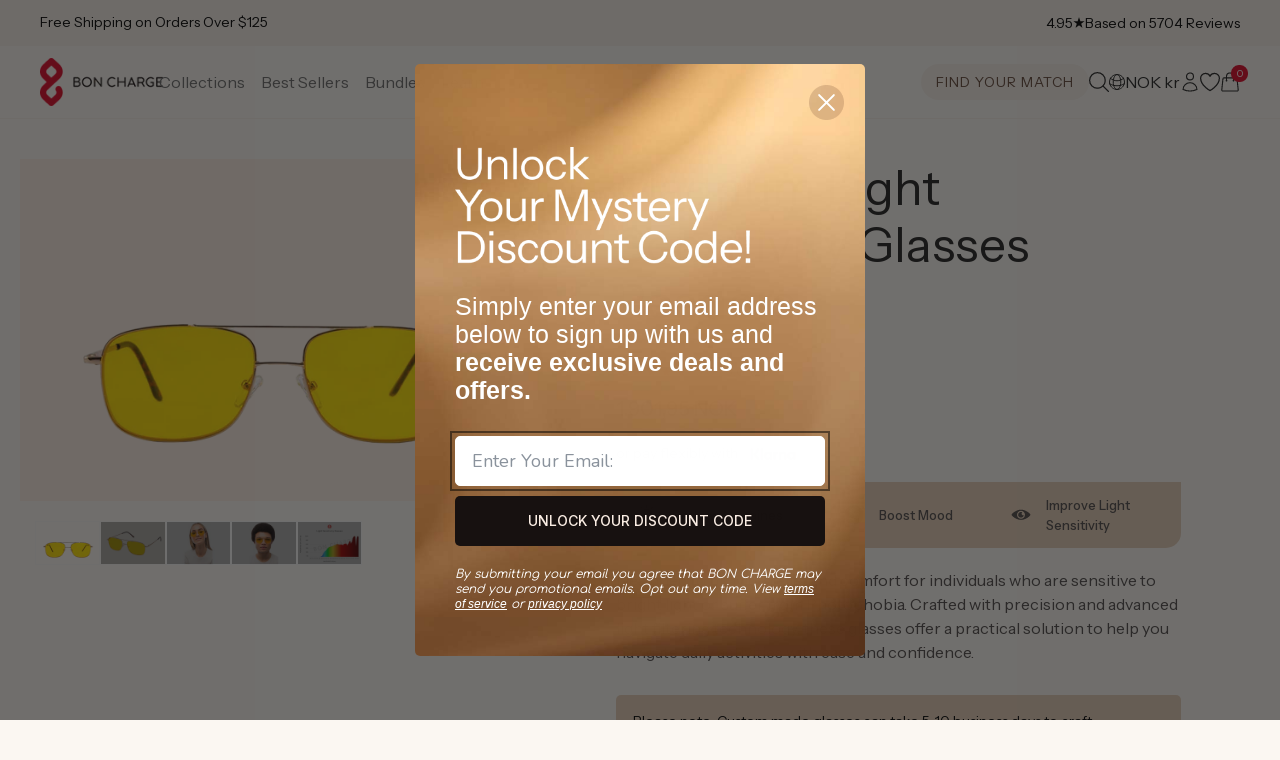

--- FILE ---
content_type: text/html; charset=utf-8
request_url: https://no.boncharge.com/products/magnum-light-sensitivity-glasses-readers?country_override=NO
body_size: 104069
content:
<!doctype html>
<html class="js" lang="en">
<head>
  <meta charset="utf-8">
  <meta http-equiv="X-UA-Compatible" content="IE=edge">
  <meta name="viewport" content="width=device-width,initial-scale=1">
  <meta name="theme-color" content="#f5eee7">
  <link rel="canonical" href="https://no.boncharge.com/products/magnum-light-sensitivity-glasses-readers">

  <meta name="google-site-verification" content="XT_jdsczYlZVb-JgFSgYaMIgFh4GYeOWP-5COjg-QmE" />
  
  
  
  
  
    
  
  
  <script>
    (function() {
      /* LIQUID CACHE FIX - market redirect */
      function getSubdomain(url) {
        try {
          const { hostname } = new URL(url);
          const parts = hostname.split('.');
          if (parts.length > 2) {
            return parts.slice(0, parts.length - 2).join('.');
          } else {
            return 'us';
          }
        } catch (e) {
          return 'us';
        }
      }
      const url = new URL(window.location.href);
      if (url.searchParams.has('shpxid')) {
        url.searchParams.delete('shpxid');
        let liquidMarket = "no";
        if (liquidMarket === 'gb') {
          liquidMarket = 'uk';
        }
        const urlMarket = getSubdomain(window.location.href).toLowerCase();
        if (liquidMarket !== urlMarket) {
          console.log('liquidMarket !== urlMarket', liquidMarket, urlMarket);
          // window.location.replace(url.toString());
        }
      }
    })();
  </script>

  

  

  <script>

  </script>
  <script>
    (function(w){
      /* Redirects */
      const url = new URL(w.location.href),
        current_market = 'no',
        is_aus_market = current_market.toUpperCase() === 'AU'; //url.hostname === 'boncharge.com';

      // RETURN PORTAL
      if (url.pathname === '/a/return') {
        w.location.href = 'https://boncharge.loopreturns.com/#/';
      }

      let redirect_table = {
        // '/products/mini-red-light-device-au': '/products/mini-red-light_device',
        '/products/bullet-red-light-device': '/products/bullet-red-light-device-au',
        '/products/demi-red-light-device-au': '/products/demi-red-light-device',
        '/products/max-red-light-device-au': '/products/max-red-light-device',
        '/products/super-max-red-light-device-au': '/products/super-max-red-light-device',

        '/products/luxe-mom-bundle-au': '/products/luxe-mom-bundle',

        '/collections/red-light-therapy-devices-au': '/collections/red-light-therapy-devices'
      };
      function swapKeysAndValues(object) {
        return Object.entries(object).reduce((obj, [key, value]) => {
          obj[value] = key;
          return obj;
        }, {});
      }
      if (is_aus_market) {
        redirect_table = swapKeysAndValues(redirect_table);
      }
      let redirect_to = '';
      if (!url.origin) {
        url.origin = w.location.protocol + "//" + w.location.hostname + (w.location.port ? ':' + w.location.port: '');
      }
      if (url.pathname in redirect_table) {
        if (!is_aus_market && url.pathname == '/products/bullet-red-light-device') {
          
          console.log(redirect_table, url.pathname, is_aus_market);
        } else {
          redirect_to = url.origin + redirect_table[url.pathname] + url.search + url.hash;
        }
      }
      if (redirect_to !== '') {
        setTimeout(function() {
          w.location.href = redirect_to;
        }, 1);
      }
    })(window);
  </script>
  

  
  
  
  <script>
    const bchAffiliaterRefParam = 'bchref';
    const uriSearch = new URLSearchParams(window.location.search);
    if (uriSearch.get(bchAffiliaterRefParam)) {
      const refParamExpirationDays = 45;
      const refBchCookieName = 'bchaffreferral';
      const refBchCookieValue = encodeURIComponent(uriSearch.get(bchAffiliaterRefParam));
      const date = new Date();
      date.setDate(date.getDate() + refParamExpirationDays);
      document.cookie = refBchCookieName + '=' + JSON.stringify({name: bchAffiliaterRefParam, value: refBchCookieValue}) + ';expires=' + date.toUTCString() + ';domain=boncharge.com;path=/';
    }

    if (uriSearch.get('utm_source') === 'facebook' && uriSearch.get('campaign_id')) {
      const fbReferralExpirationDays = 45;
      const fbReferralCookieName = 'bchaffreferral';
      const fbReferralCookieValue = encodeURIComponent(uriSearch.get(bchAffiliaterRefParam));
      const date = new Date();
      date.setDate(date.getDate() + refParamExpirationDays);
      document.cookie = refBchCookieName + '=' + JSON.stringify({name: bchAffiliaterRefParam, value: fbReferralCookieValue}) + ';expires=' + date.toUTCString() + ';domain=boncharge.com;path=/';
    }
  </script>

  <script src="//no.boncharge.com/cdn/shop/t/192/assets/jquery-3.7.0.min.js?v=116703703385648399611759391903"></script>

  

  <!-- FigPii Tracking Code -->
  <script id="piiTester" type="text/javascript" async="async" crossorigin="anonymous" src="//tracking-cdn.figpii.com/07e6e6992837818af7a0514a1451e4d6.js"></script>
  <!-- End FigPii Tracking Code -->

  <script type="text/javascript">
    (function(a,b,c,d,e,f,g){e['ire_o']=c;e[c]=e[c]||function(){(e[c].a=e[c].a||[]).push(arguments)};f=d.createElement(b);g=d.getElementsByTagName(b)[0];f.async=1;f.src=a;g.parentNode.insertBefore(f,g);})('https://utt.impactcdn.com/A5929963-48f8-4517-9bbb-88231696b3631.js','script','ire',document,window); ire('identify', {customerid: '', customeremail: 'e3b0c44298fc1c149afbf4c8996fb92427ae41e4649b934ca495991b7852b855' });
  </script>

  <script>
    /* Aspireiq.com | Tama */
    !function(){var o=window.tdl=window.tdl||[];if(o.invoked)window.console&&console.error&&console.error("Tune snippet has been included more than once.");else{o.invoked=!0,o.methods=["init","identify","convert"],o.factory=function(n){return function(){var e=Array.prototype.slice.call(arguments);return e.unshift(n),o.push(e),o}};for(var e=0;e<o.methods.length;e++){var n=o.methods[e];o[n]=o.factory(n)}o.init=function(e){var n=document.createElement("script");n.type="text/javascript",n.async=!0,n.src="https://js.go2sdk.com/v2/tune.js";var t=document.getElementsByTagName("script")[0];t.parentNode.insertBefore(n,t),o.domain=e}}}();
    tdl.init("https://aspireiq.go2cloud.org");
    tdl.identify();
  </script><link rel="icon" type="image/png" href="//no.boncharge.com/cdn/shop/files/BCH_Icon_1200px_Refresh.png?crop=center&height=32&v=1731401302&width=32"><link rel="preconnect" href="https://fonts.shopifycdn.com" crossorigin><title>
    Magnum Light Sensitivity Glasses | The Best Reading Glasses
 &ndash; Bon Charge</title>

  
    <meta name="description" content="Beat photophobia, migraines, and fatigue, with Light Sensitivity Glasses and experience happier eyes today. Fast shipping and easy returns ✓ SHOP HERE">
  

  

<meta property="og:site_name" content="Bon Charge">
<meta property="og:url" content="https://no.boncharge.com/products/magnum-light-sensitivity-glasses-readers">
<meta property="og:title" content="Magnum Light Sensitivity Glasses | The Best Reading Glasses">
<meta property="og:type" content="product">
<meta property="og:description" content="Beat photophobia, migraines, and fatigue, with Light Sensitivity Glasses and experience happier eyes today. Fast shipping and easy returns ✓ SHOP HERE"><meta property="og:image" content="http://no.boncharge.com/cdn/shop/files/Pair-3_Yellow_Front_1ebc2b53-a7bf-4099-b7bb-1733fec8c33a.png?v=1693809219">
  <meta property="og:image:secure_url" content="https://no.boncharge.com/cdn/shop/files/Pair-3_Yellow_Front_1ebc2b53-a7bf-4099-b7bb-1733fec8c33a.png?v=1693809219">
  <meta property="og:image:width" content="1000">
  <meta property="og:image:height" content="667"><meta property="og:price:amount" content="1.901,95">
  <meta property="og:price:currency" content="NOK"><meta name="twitter:card" content="summary_large_image">
<meta name="twitter:title" content="Magnum Light Sensitivity Glasses | The Best Reading Glasses">
<meta name="twitter:description" content="Beat photophobia, migraines, and fatigue, with Light Sensitivity Glasses and experience happier eyes today. Fast shipping and easy returns ✓ SHOP HERE">


  <script src="//no.boncharge.com/cdn/shop/t/192/assets/constants.js?v=181991262261537282551759391850" defer="defer"></script>
  <script src="//no.boncharge.com/cdn/shop/t/192/assets/pubsub.js?v=158357773527763999511759391912" defer="defer"></script>
  <script src="//no.boncharge.com/cdn/shop/t/192/assets/global.js?v=5863954306695951861761720794" defer="defer"></script>
  <script src="//no.boncharge.com/cdn/shop/t/192/assets/details-disclosure.js?v=133816858211400814061759391851" defer="defer"></script>
  <script src="//no.boncharge.com/cdn/shop/t/192/assets/details-modal.js?v=130954091010329914751759391852" defer="defer"></script>
  <script src="//no.boncharge.com/cdn/shop/t/192/assets/search-form.js?v=133129549252120666541759391918" defer="defer"></script><script>window.performance && window.performance.mark && window.performance.mark('shopify.content_for_header.start');</script><meta name="facebook-domain-verification" content="cv1rkk1fsc43l42wsxlb8wikhb6od2">
<meta name="facebook-domain-verification" content="l02ntdrxvnken22580yddwpoz0al8f">
<meta id="shopify-digital-wallet" name="shopify-digital-wallet" content="/27941798/digital_wallets/dialog">
<meta name="shopify-checkout-api-token" content="6c220648fb0f0bf2ee2b9c73294e69da">
<meta id="in-context-paypal-metadata" data-shop-id="27941798" data-venmo-supported="true" data-environment="production" data-locale="en_US" data-paypal-v4="true" data-currency="NOK">
<link rel="alternate" hreflang="x-default" href="https://boncharge.com/products/magnum-light-sensitivity-glasses-readers">
<link rel="alternate" hreflang="en-AE" href="https://ae.boncharge.com/products/magnum-light-sensitivity-glasses-readers">
<link rel="alternate" hreflang="en-AU" href="https://au.boncharge.com/products/magnum-light-sensitivity-glasses-readers">
<link rel="alternate" hreflang="en-BG" href="https://bg.boncharge.com/products/magnum-light-sensitivity-glasses-readers">
<link rel="alternate" hreflang="en-US" href="https://boncharge.com/products/magnum-light-sensitivity-glasses-readers">
<link rel="alternate" hreflang="en-CA" href="https://ca.boncharge.com/products/magnum-light-sensitivity-glasses-readers">
<link rel="alternate" hreflang="en-CH" href="https://ch.boncharge.com/products/magnum-light-sensitivity-glasses-readers">
<link rel="alternate" hreflang="en-CZ" href="https://cz.boncharge.com/products/magnum-light-sensitivity-glasses-readers">
<link rel="alternate" hreflang="en-DK" href="https://dk.boncharge.com/products/magnum-light-sensitivity-glasses-readers">
<link rel="alternate" hreflang="en-AD" href="https://eu.boncharge.com/products/magnum-light-sensitivity-glasses-readers">
<link rel="alternate" hreflang="en-AT" href="https://eu.boncharge.com/products/magnum-light-sensitivity-glasses-readers">
<link rel="alternate" hreflang="en-AX" href="https://eu.boncharge.com/products/magnum-light-sensitivity-glasses-readers">
<link rel="alternate" hreflang="en-BE" href="https://eu.boncharge.com/products/magnum-light-sensitivity-glasses-readers">
<link rel="alternate" hreflang="en-BL" href="https://eu.boncharge.com/products/magnum-light-sensitivity-glasses-readers">
<link rel="alternate" hreflang="en-CY" href="https://eu.boncharge.com/products/magnum-light-sensitivity-glasses-readers">
<link rel="alternate" hreflang="en-EE" href="https://eu.boncharge.com/products/magnum-light-sensitivity-glasses-readers">
<link rel="alternate" hreflang="en-ES" href="https://eu.boncharge.com/products/magnum-light-sensitivity-glasses-readers">
<link rel="alternate" hreflang="en-FI" href="https://eu.boncharge.com/products/magnum-light-sensitivity-glasses-readers">
<link rel="alternate" hreflang="en-FR" href="https://eu.boncharge.com/products/magnum-light-sensitivity-glasses-readers">
<link rel="alternate" hreflang="en-GF" href="https://eu.boncharge.com/products/magnum-light-sensitivity-glasses-readers">
<link rel="alternate" hreflang="en-GP" href="https://eu.boncharge.com/products/magnum-light-sensitivity-glasses-readers">
<link rel="alternate" hreflang="en-GR" href="https://eu.boncharge.com/products/magnum-light-sensitivity-glasses-readers">
<link rel="alternate" hreflang="en-HR" href="https://eu.boncharge.com/products/magnum-light-sensitivity-glasses-readers">
<link rel="alternate" hreflang="en-IE" href="https://eu.boncharge.com/products/magnum-light-sensitivity-glasses-readers">
<link rel="alternate" hreflang="en-IT" href="https://eu.boncharge.com/products/magnum-light-sensitivity-glasses-readers">
<link rel="alternate" hreflang="en-LT" href="https://eu.boncharge.com/products/magnum-light-sensitivity-glasses-readers">
<link rel="alternate" hreflang="en-LU" href="https://eu.boncharge.com/products/magnum-light-sensitivity-glasses-readers">
<link rel="alternate" hreflang="en-LV" href="https://eu.boncharge.com/products/magnum-light-sensitivity-glasses-readers">
<link rel="alternate" hreflang="en-MC" href="https://eu.boncharge.com/products/magnum-light-sensitivity-glasses-readers">
<link rel="alternate" hreflang="en-ME" href="https://eu.boncharge.com/products/magnum-light-sensitivity-glasses-readers">
<link rel="alternate" hreflang="en-MF" href="https://eu.boncharge.com/products/magnum-light-sensitivity-glasses-readers">
<link rel="alternate" hreflang="en-MQ" href="https://eu.boncharge.com/products/magnum-light-sensitivity-glasses-readers">
<link rel="alternate" hreflang="en-MT" href="https://eu.boncharge.com/products/magnum-light-sensitivity-glasses-readers">
<link rel="alternate" hreflang="en-NL" href="https://eu.boncharge.com/products/magnum-light-sensitivity-glasses-readers">
<link rel="alternate" hreflang="en-PM" href="https://eu.boncharge.com/products/magnum-light-sensitivity-glasses-readers">
<link rel="alternate" hreflang="en-PT" href="https://eu.boncharge.com/products/magnum-light-sensitivity-glasses-readers">
<link rel="alternate" hreflang="en-RE" href="https://eu.boncharge.com/products/magnum-light-sensitivity-glasses-readers">
<link rel="alternate" hreflang="en-SI" href="https://eu.boncharge.com/products/magnum-light-sensitivity-glasses-readers">
<link rel="alternate" hreflang="en-SK" href="https://eu.boncharge.com/products/magnum-light-sensitivity-glasses-readers">
<link rel="alternate" hreflang="en-SM" href="https://eu.boncharge.com/products/magnum-light-sensitivity-glasses-readers">
<link rel="alternate" hreflang="en-TF" href="https://eu.boncharge.com/products/magnum-light-sensitivity-glasses-readers">
<link rel="alternate" hreflang="en-VA" href="https://eu.boncharge.com/products/magnum-light-sensitivity-glasses-readers">
<link rel="alternate" hreflang="en-XK" href="https://eu.boncharge.com/products/magnum-light-sensitivity-glasses-readers">
<link rel="alternate" hreflang="en-YT" href="https://eu.boncharge.com/products/magnum-light-sensitivity-glasses-readers">
<link rel="alternate" hreflang="en-HK" href="https://hk.boncharge.com/products/magnum-light-sensitivity-glasses-readers">
<link rel="alternate" hreflang="en-HU" href="https://hu.boncharge.com/products/magnum-light-sensitivity-glasses-readers">
<link rel="alternate" hreflang="en-ID" href="https://id.boncharge.com/products/magnum-light-sensitivity-glasses-readers">
<link rel="alternate" hreflang="en-IL" href="https://il.boncharge.com/products/magnum-light-sensitivity-glasses-readers">
<link rel="alternate" hreflang="en-IS" href="https://is.boncharge.com/products/magnum-light-sensitivity-glasses-readers">
<link rel="alternate" hreflang="en-JP" href="https://jp.boncharge.com/products/magnum-light-sensitivity-glasses-readers">
<link rel="alternate" hreflang="en-KR" href="https://kr.boncharge.com/products/magnum-light-sensitivity-glasses-readers">
<link rel="alternate" hreflang="en-MX" href="https://mx.boncharge.com/products/magnum-light-sensitivity-glasses-readers">
<link rel="alternate" hreflang="en-NO" href="https://no.boncharge.com/products/magnum-light-sensitivity-glasses-readers">
<link rel="alternate" hreflang="en-NZ" href="https://nz.boncharge.com/products/magnum-light-sensitivity-glasses-readers">
<link rel="alternate" hreflang="en-PL" href="https://pl.boncharge.com/products/magnum-light-sensitivity-glasses-readers">
<link rel="alternate" hreflang="en-RO" href="https://ro.boncharge.com/products/magnum-light-sensitivity-glasses-readers">
<link rel="alternate" hreflang="en-SE" href="https://se.boncharge.com/products/magnum-light-sensitivity-glasses-readers">
<link rel="alternate" hreflang="en-SG" href="https://sg.boncharge.com/products/magnum-light-sensitivity-glasses-readers">
<link rel="alternate" hreflang="en-TH" href="https://th.boncharge.com/products/magnum-light-sensitivity-glasses-readers">
<link rel="alternate" hreflang="en-GB" href="https://uk.boncharge.com/products/magnum-light-sensitivity-glasses-readers">
<link rel="alternate" hreflang="en-GG" href="https://uk.boncharge.com/products/magnum-light-sensitivity-glasses-readers">
<link rel="alternate" hreflang="en-JE" href="https://uk.boncharge.com/products/magnum-light-sensitivity-glasses-readers">
<link rel="alternate" hreflang="en-ZA" href="https://za.boncharge.com/products/magnum-light-sensitivity-glasses-readers">
<link rel="alternate" type="application/json+oembed" href="https://no.boncharge.com/products/magnum-light-sensitivity-glasses-readers.oembed">
<script async="async" src="/checkouts/internal/preloads.js?locale=en-NO"></script>
<link rel="preconnect" href="https://shop.app" crossorigin="anonymous">
<script async="async" src="https://shop.app/checkouts/internal/preloads.js?locale=en-NO&shop_id=27941798" crossorigin="anonymous"></script>
<script id="apple-pay-shop-capabilities" type="application/json">{"shopId":27941798,"countryCode":"US","currencyCode":"NOK","merchantCapabilities":["supports3DS"],"merchantId":"gid:\/\/shopify\/Shop\/27941798","merchantName":"Bon Charge","requiredBillingContactFields":["postalAddress","email","phone"],"requiredShippingContactFields":["postalAddress","email","phone"],"shippingType":"shipping","supportedNetworks":["visa","masterCard","amex","discover","elo","jcb"],"total":{"type":"pending","label":"Bon Charge","amount":"1.00"},"shopifyPaymentsEnabled":true,"supportsSubscriptions":true}</script>
<script id="shopify-features" type="application/json">{"accessToken":"6c220648fb0f0bf2ee2b9c73294e69da","betas":["rich-media-storefront-analytics"],"domain":"no.boncharge.com","predictiveSearch":true,"shopId":27941798,"locale":"en"}</script>
<script>var Shopify = Shopify || {};
Shopify.shop = "blublox.myshopify.com";
Shopify.locale = "en";
Shopify.currency = {"active":"NOK","rate":"9.7777386"};
Shopify.country = "NO";
Shopify.theme = {"name":"LIVE","id":145198612662,"schema_name":"Dawn","schema_version":"10.0.0","theme_store_id":887,"role":"main"};
Shopify.theme.handle = "null";
Shopify.theme.style = {"id":null,"handle":null};
Shopify.cdnHost = "no.boncharge.com/cdn";
Shopify.routes = Shopify.routes || {};
Shopify.routes.root = "/";</script>
<script type="module">!function(o){(o.Shopify=o.Shopify||{}).modules=!0}(window);</script>
<script>!function(o){function n(){var o=[];function n(){o.push(Array.prototype.slice.apply(arguments))}return n.q=o,n}var t=o.Shopify=o.Shopify||{};t.loadFeatures=n(),t.autoloadFeatures=n()}(window);</script>
<script>
  window.ShopifyPay = window.ShopifyPay || {};
  window.ShopifyPay.apiHost = "shop.app\/pay";
  window.ShopifyPay.redirectState = null;
</script>
<script id="shop-js-analytics" type="application/json">{"pageType":"product"}</script>
<script defer="defer" async type="module" src="//no.boncharge.com/cdn/shopifycloud/shop-js/modules/v2/client.init-shop-cart-sync_BN7fPSNr.en.esm.js"></script>
<script defer="defer" async type="module" src="//no.boncharge.com/cdn/shopifycloud/shop-js/modules/v2/chunk.common_Cbph3Kss.esm.js"></script>
<script defer="defer" async type="module" src="//no.boncharge.com/cdn/shopifycloud/shop-js/modules/v2/chunk.modal_DKumMAJ1.esm.js"></script>
<script type="module">
  await import("//no.boncharge.com/cdn/shopifycloud/shop-js/modules/v2/client.init-shop-cart-sync_BN7fPSNr.en.esm.js");
await import("//no.boncharge.com/cdn/shopifycloud/shop-js/modules/v2/chunk.common_Cbph3Kss.esm.js");
await import("//no.boncharge.com/cdn/shopifycloud/shop-js/modules/v2/chunk.modal_DKumMAJ1.esm.js");

  window.Shopify.SignInWithShop?.initShopCartSync?.({"fedCMEnabled":true,"windoidEnabled":true});

</script>
<script>
  window.Shopify = window.Shopify || {};
  if (!window.Shopify.featureAssets) window.Shopify.featureAssets = {};
  window.Shopify.featureAssets['shop-js'] = {"shop-cart-sync":["modules/v2/client.shop-cart-sync_CJVUk8Jm.en.esm.js","modules/v2/chunk.common_Cbph3Kss.esm.js","modules/v2/chunk.modal_DKumMAJ1.esm.js"],"init-fed-cm":["modules/v2/client.init-fed-cm_7Fvt41F4.en.esm.js","modules/v2/chunk.common_Cbph3Kss.esm.js","modules/v2/chunk.modal_DKumMAJ1.esm.js"],"init-shop-email-lookup-coordinator":["modules/v2/client.init-shop-email-lookup-coordinator_Cc088_bR.en.esm.js","modules/v2/chunk.common_Cbph3Kss.esm.js","modules/v2/chunk.modal_DKumMAJ1.esm.js"],"init-windoid":["modules/v2/client.init-windoid_hPopwJRj.en.esm.js","modules/v2/chunk.common_Cbph3Kss.esm.js","modules/v2/chunk.modal_DKumMAJ1.esm.js"],"shop-button":["modules/v2/client.shop-button_B0jaPSNF.en.esm.js","modules/v2/chunk.common_Cbph3Kss.esm.js","modules/v2/chunk.modal_DKumMAJ1.esm.js"],"shop-cash-offers":["modules/v2/client.shop-cash-offers_DPIskqss.en.esm.js","modules/v2/chunk.common_Cbph3Kss.esm.js","modules/v2/chunk.modal_DKumMAJ1.esm.js"],"shop-toast-manager":["modules/v2/client.shop-toast-manager_CK7RT69O.en.esm.js","modules/v2/chunk.common_Cbph3Kss.esm.js","modules/v2/chunk.modal_DKumMAJ1.esm.js"],"init-shop-cart-sync":["modules/v2/client.init-shop-cart-sync_BN7fPSNr.en.esm.js","modules/v2/chunk.common_Cbph3Kss.esm.js","modules/v2/chunk.modal_DKumMAJ1.esm.js"],"init-customer-accounts-sign-up":["modules/v2/client.init-customer-accounts-sign-up_CfPf4CXf.en.esm.js","modules/v2/client.shop-login-button_DeIztwXF.en.esm.js","modules/v2/chunk.common_Cbph3Kss.esm.js","modules/v2/chunk.modal_DKumMAJ1.esm.js"],"pay-button":["modules/v2/client.pay-button_CgIwFSYN.en.esm.js","modules/v2/chunk.common_Cbph3Kss.esm.js","modules/v2/chunk.modal_DKumMAJ1.esm.js"],"init-customer-accounts":["modules/v2/client.init-customer-accounts_DQ3x16JI.en.esm.js","modules/v2/client.shop-login-button_DeIztwXF.en.esm.js","modules/v2/chunk.common_Cbph3Kss.esm.js","modules/v2/chunk.modal_DKumMAJ1.esm.js"],"avatar":["modules/v2/client.avatar_BTnouDA3.en.esm.js"],"init-shop-for-new-customer-accounts":["modules/v2/client.init-shop-for-new-customer-accounts_CsZy_esa.en.esm.js","modules/v2/client.shop-login-button_DeIztwXF.en.esm.js","modules/v2/chunk.common_Cbph3Kss.esm.js","modules/v2/chunk.modal_DKumMAJ1.esm.js"],"shop-follow-button":["modules/v2/client.shop-follow-button_BRMJjgGd.en.esm.js","modules/v2/chunk.common_Cbph3Kss.esm.js","modules/v2/chunk.modal_DKumMAJ1.esm.js"],"checkout-modal":["modules/v2/client.checkout-modal_B9Drz_yf.en.esm.js","modules/v2/chunk.common_Cbph3Kss.esm.js","modules/v2/chunk.modal_DKumMAJ1.esm.js"],"shop-login-button":["modules/v2/client.shop-login-button_DeIztwXF.en.esm.js","modules/v2/chunk.common_Cbph3Kss.esm.js","modules/v2/chunk.modal_DKumMAJ1.esm.js"],"lead-capture":["modules/v2/client.lead-capture_DXYzFM3R.en.esm.js","modules/v2/chunk.common_Cbph3Kss.esm.js","modules/v2/chunk.modal_DKumMAJ1.esm.js"],"shop-login":["modules/v2/client.shop-login_CA5pJqmO.en.esm.js","modules/v2/chunk.common_Cbph3Kss.esm.js","modules/v2/chunk.modal_DKumMAJ1.esm.js"],"payment-terms":["modules/v2/client.payment-terms_BxzfvcZJ.en.esm.js","modules/v2/chunk.common_Cbph3Kss.esm.js","modules/v2/chunk.modal_DKumMAJ1.esm.js"]};
</script>
<script>(function() {
  var isLoaded = false;
  function asyncLoad() {
    if (isLoaded) return;
    isLoaded = true;
    var urls = ["https:\/\/cdn.jsdelivr.net\/gh\/apphq\/slidecart-dist@master\/slidecarthq-forward.js?4\u0026shop=blublox.myshopify.com","\/\/cdn.shopify.com\/proxy\/38e966107b8791c695d26b65f75d83d52ebe9a2868a514450b1b5e6f1184d7e1\/s3-us-west-2.amazonaws.com\/jsstore\/a\/X2JHY8R\/reids.js?shop=blublox.myshopify.com\u0026sp-cache-control=cHVibGljLCBtYXgtYWdlPTkwMA","\/\/cdn.shopify.com\/proxy\/bc19e5702720a377b9f845d6e393fdcf681deb68152c76d2509e2ac59c255f4e\/app.retention.com\/shopify\/shopify_app_add_to_cart_script.js?shop=blublox.myshopify.com\u0026sp-cache-control=cHVibGljLCBtYXgtYWdlPTkwMA","https:\/\/cdn.hextom.com\/js\/eventpromotionbar.js?shop=blublox.myshopify.com","https:\/\/assets.smartwishlist.webmarked.net\/static\/v6\/smartwishlist.js?shop=blublox.myshopify.com"];
    for (var i = 0; i < urls.length; i++) {
      var s = document.createElement('script');
      s.type = 'text/javascript';
      s.async = true;
      s.src = urls[i];
      var x = document.getElementsByTagName('script')[0];
      x.parentNode.insertBefore(s, x);
    }
  };
  if(window.attachEvent) {
    window.attachEvent('onload', asyncLoad);
  } else {
    window.addEventListener('load', asyncLoad, false);
  }
})();</script>
<script id="__st">var __st={"a":27941798,"offset":28800,"reqid":"40b5dc9d-c31d-4aba-8837-eabaf94677b4-1769980988","pageurl":"no.boncharge.com\/products\/magnum-light-sensitivity-glasses-readers?country_override=NO","u":"3dc7344c87dc","p":"product","rtyp":"product","rid":4740193321009};</script>
<script>window.ShopifyPaypalV4VisibilityTracking = true;</script>
<script id="captcha-bootstrap">!function(){'use strict';const t='contact',e='account',n='new_comment',o=[[t,t],['blogs',n],['comments',n],[t,'customer']],c=[[e,'customer_login'],[e,'guest_login'],[e,'recover_customer_password'],[e,'create_customer']],r=t=>t.map((([t,e])=>`form[action*='/${t}']:not([data-nocaptcha='true']) input[name='form_type'][value='${e}']`)).join(','),a=t=>()=>t?[...document.querySelectorAll(t)].map((t=>t.form)):[];function s(){const t=[...o],e=r(t);return a(e)}const i='password',u='form_key',d=['recaptcha-v3-token','g-recaptcha-response','h-captcha-response',i],f=()=>{try{return window.sessionStorage}catch{return}},m='__shopify_v',_=t=>t.elements[u];function p(t,e,n=!1){try{const o=window.sessionStorage,c=JSON.parse(o.getItem(e)),{data:r}=function(t){const{data:e,action:n}=t;return t[m]||n?{data:e,action:n}:{data:t,action:n}}(c);for(const[e,n]of Object.entries(r))t.elements[e]&&(t.elements[e].value=n);n&&o.removeItem(e)}catch(o){console.error('form repopulation failed',{error:o})}}const l='form_type',E='cptcha';function T(t){t.dataset[E]=!0}const w=window,h=w.document,L='Shopify',v='ce_forms',y='captcha';let A=!1;((t,e)=>{const n=(g='f06e6c50-85a8-45c8-87d0-21a2b65856fe',I='https://cdn.shopify.com/shopifycloud/storefront-forms-hcaptcha/ce_storefront_forms_captcha_hcaptcha.v1.5.2.iife.js',D={infoText:'Protected by hCaptcha',privacyText:'Privacy',termsText:'Terms'},(t,e,n)=>{const o=w[L][v],c=o.bindForm;if(c)return c(t,g,e,D).then(n);var r;o.q.push([[t,g,e,D],n]),r=I,A||(h.body.append(Object.assign(h.createElement('script'),{id:'captcha-provider',async:!0,src:r})),A=!0)});var g,I,D;w[L]=w[L]||{},w[L][v]=w[L][v]||{},w[L][v].q=[],w[L][y]=w[L][y]||{},w[L][y].protect=function(t,e){n(t,void 0,e),T(t)},Object.freeze(w[L][y]),function(t,e,n,w,h,L){const[v,y,A,g]=function(t,e,n){const i=e?o:[],u=t?c:[],d=[...i,...u],f=r(d),m=r(i),_=r(d.filter((([t,e])=>n.includes(e))));return[a(f),a(m),a(_),s()]}(w,h,L),I=t=>{const e=t.target;return e instanceof HTMLFormElement?e:e&&e.form},D=t=>v().includes(t);t.addEventListener('submit',(t=>{const e=I(t);if(!e)return;const n=D(e)&&!e.dataset.hcaptchaBound&&!e.dataset.recaptchaBound,o=_(e),c=g().includes(e)&&(!o||!o.value);(n||c)&&t.preventDefault(),c&&!n&&(function(t){try{if(!f())return;!function(t){const e=f();if(!e)return;const n=_(t);if(!n)return;const o=n.value;o&&e.removeItem(o)}(t);const e=Array.from(Array(32),(()=>Math.random().toString(36)[2])).join('');!function(t,e){_(t)||t.append(Object.assign(document.createElement('input'),{type:'hidden',name:u})),t.elements[u].value=e}(t,e),function(t,e){const n=f();if(!n)return;const o=[...t.querySelectorAll(`input[type='${i}']`)].map((({name:t})=>t)),c=[...d,...o],r={};for(const[a,s]of new FormData(t).entries())c.includes(a)||(r[a]=s);n.setItem(e,JSON.stringify({[m]:1,action:t.action,data:r}))}(t,e)}catch(e){console.error('failed to persist form',e)}}(e),e.submit())}));const S=(t,e)=>{t&&!t.dataset[E]&&(n(t,e.some((e=>e===t))),T(t))};for(const o of['focusin','change'])t.addEventListener(o,(t=>{const e=I(t);D(e)&&S(e,y())}));const B=e.get('form_key'),M=e.get(l),P=B&&M;t.addEventListener('DOMContentLoaded',(()=>{const t=y();if(P)for(const e of t)e.elements[l].value===M&&p(e,B);[...new Set([...A(),...v().filter((t=>'true'===t.dataset.shopifyCaptcha))])].forEach((e=>S(e,t)))}))}(h,new URLSearchParams(w.location.search),n,t,e,['guest_login'])})(!0,!0)}();</script>
<script integrity="sha256-4kQ18oKyAcykRKYeNunJcIwy7WH5gtpwJnB7kiuLZ1E=" data-source-attribution="shopify.loadfeatures" defer="defer" src="//no.boncharge.com/cdn/shopifycloud/storefront/assets/storefront/load_feature-a0a9edcb.js" crossorigin="anonymous"></script>
<script crossorigin="anonymous" defer="defer" src="//no.boncharge.com/cdn/shopifycloud/storefront/assets/shopify_pay/storefront-65b4c6d7.js?v=20250812"></script>
<script data-source-attribution="shopify.dynamic_checkout.dynamic.init">var Shopify=Shopify||{};Shopify.PaymentButton=Shopify.PaymentButton||{isStorefrontPortableWallets:!0,init:function(){window.Shopify.PaymentButton.init=function(){};var t=document.createElement("script");t.src="https://no.boncharge.com/cdn/shopifycloud/portable-wallets/latest/portable-wallets.en.js",t.type="module",document.head.appendChild(t)}};
</script>
<script data-source-attribution="shopify.dynamic_checkout.buyer_consent">
  function portableWalletsHideBuyerConsent(e){var t=document.getElementById("shopify-buyer-consent"),n=document.getElementById("shopify-subscription-policy-button");t&&n&&(t.classList.add("hidden"),t.setAttribute("aria-hidden","true"),n.removeEventListener("click",e))}function portableWalletsShowBuyerConsent(e){var t=document.getElementById("shopify-buyer-consent"),n=document.getElementById("shopify-subscription-policy-button");t&&n&&(t.classList.remove("hidden"),t.removeAttribute("aria-hidden"),n.addEventListener("click",e))}window.Shopify?.PaymentButton&&(window.Shopify.PaymentButton.hideBuyerConsent=portableWalletsHideBuyerConsent,window.Shopify.PaymentButton.showBuyerConsent=portableWalletsShowBuyerConsent);
</script>
<script data-source-attribution="shopify.dynamic_checkout.cart.bootstrap">document.addEventListener("DOMContentLoaded",(function(){function t(){return document.querySelector("shopify-accelerated-checkout-cart, shopify-accelerated-checkout")}if(t())Shopify.PaymentButton.init();else{new MutationObserver((function(e,n){t()&&(Shopify.PaymentButton.init(),n.disconnect())})).observe(document.body,{childList:!0,subtree:!0})}}));
</script>
<script id='scb4127' type='text/javascript' async='' src='https://no.boncharge.com/cdn/shopifycloud/privacy-banner/storefront-banner.js'></script><link id="shopify-accelerated-checkout-styles" rel="stylesheet" media="screen" href="https://no.boncharge.com/cdn/shopifycloud/portable-wallets/latest/accelerated-checkout-backwards-compat.css" crossorigin="anonymous">
<style id="shopify-accelerated-checkout-cart">
        #shopify-buyer-consent {
  margin-top: 1em;
  display: inline-block;
  width: 100%;
}

#shopify-buyer-consent.hidden {
  display: none;
}

#shopify-subscription-policy-button {
  background: none;
  border: none;
  padding: 0;
  text-decoration: underline;
  font-size: inherit;
  cursor: pointer;
}

#shopify-subscription-policy-button::before {
  box-shadow: none;
}

      </style>
<script id="sections-script" data-sections="header" defer="defer" src="//no.boncharge.com/cdn/shop/t/192/compiled_assets/scripts.js?v=84862"></script>
<script>window.performance && window.performance.mark && window.performance.mark('shopify.content_for_header.end');</script>

  


  <!-- Application name meta tags -->
  <meta name="application-name" content="BON CHARGE">
  <meta name="apple-mobile-web-app-title" content="BON CHARGE">
  <meta name="apple-mobile-web-app-capable" content="yes">
  <meta name="apple-mobile-web-app-status-bar-style" content="default">
  
  <link rel="apple-touch-icon" href="https://no.boncharge.com/cdn/shop/files/bch_assets_app_black.png?crop=center&height=512&v=1738564770&width=512">
  
  <!-- Splash screen link -->
  
    <link rel="apple-touch-startup-image" href="https://no.boncharge.com/cdn/shop/files/bch_assets_app_load_be29e5b3-434a-4c6b-9583-a7db8f5e4c4a.jpg?crop=center&height=1920&v=1738573092&width=1080">
  
  
  <!-- Link to the web app manifest -->
  <link rel="manifest" href="//no.boncharge.com/cdn/shop/t/192/assets/pwa-manifest.json?v=159779789984494143051767922403" type="application/json">
  
  
    <script>
      if ('serviceWorker' in navigator) {
        navigator.serviceWorker
          .register('//no.boncharge.com/cdn/shop/t/192/assets/pwa-service-worker.js?v=167374790355776558421759391965')
          .catch((error) => console.log('Service Worker registration failed:', error));
      }
      
      document.addEventListener("DOMContentLoaded", function() {
      if (window.matchMedia('(display-mode: standalone)').matches || window.navigator.standalone) {
        if ('setAppBadge' in navigator) {
          const docObserver = new MutationObserver(function(mutationsList) {
            let el = document.querySelector('#bch-cart-count-bubble');
            if (el) {
              const currentNumProducts = el.textContent * 1;
              if (!currentNumProducts) {
                navigator.clearAppBadge();
              } else {
                navigator.setAppBadge(currentNumProducts);
              }
              docObserver.disconnect();
              const elObserver = new MutationObserver(function(mutationsList) {
                for (let mutation of mutationsList) {
                  if (mutation.type === 'characterData' || mutation.type === 'childList') {
                    const numProducts = mutation.target.textContent * 1;
                    if (!numProducts) {
                      navigator.clearAppBadge();
                    } else {
                      navigator.setAppBadge(numProducts);
                    }
                  }
                }
              });
              elObserver.observe(el, { childList: true, subtree: true, characterData: true });
            }
          });
          docObserver.observe(document.body, { childList: true, subtree: true });
        }
      } else {
          const urlParams = new URLSearchParams(window.location.search);
            if (urlParams.has('install-banner')) {
              `
              <div class="alert alert-chat d-flex flex-column flex-md-row align-items-center mt-5 bg-light py-4 py-md-0">
                <img src="https://cdn.shopify.com/s/files/1/2794/1798/files/bch_assets_app_black.png?v=1738564770&width=48" alt="App icon">
                <div class="d-md-flex flex-column d-block ms-4 me-auto my-3 text-center text-md-start">
                  <strong>Still have questions?</strong>
                  <span>Chat to our friendly experts.</span>
                </div>
                <div>
                  <a class="btn btn-primary" href="/pages/contact">Get in Touch</a>
                </div>
              </div>
              `
              console.log('install-banner')
              const banner = document.createElement('div');
              banner.id = 'installBanner';
              banner.style.display = 'block';
              banner.style.position = 'fixed';
              banner.style.bottom = '0';
              banner.style.width = '100%';
              banner.style.padding = '10px';
              banner.style.backgroundColor = '#f3f3f3';
              banner.style.textAlign = 'center';
              banner.style.borderTop = 'solid 1px #ccc';
              
              const bannerText = document.createElement('p');
              bannerText.style.margin = '0';
              bannerText.style.padding = '0';
              bannerText.textContent = "Add our web-app to your Home Screen via your browser's sharing options.";
              
              // Add the text to the banner and the banner to the body
              banner.appendChild(bannerText);
              document.body.appendChild(banner);
            }
        }
      });
      
      
    </script>
  


   
  <link rel="preconnect" href="https://fonts.googleapis.com">
  <link rel="preconnect" href="https://fonts.gstatic.com" crossorigin>
  <link href="https://fonts.googleapis.com/css2?family=Instrument+Sans:ital,wght@0,400..700;1,400..700&family=Instrument+Sans:ital,wght@0,400..700;1,400..700&family=Instrument+Serif:ital@0;1&display=swap" rel="stylesheet">
  <style data-shopify>
    
      :root,
      .color-scheme-1,
      .color-scheme-1 {
        --color-background: 245,238,231;
        
          --gradient-background: #f5eee7;
        

        
        --color-foreground: 0,0,0;
        --color-headline: 140,99,69;
        --color-background-contrast: 208,174,141;
        --color-shadow: 0,0,0;
        --color-button: 199,153,110;
        --color-button-text: 0,0,0;
        --color-secondary-button: 245,238,231;
        --color-secondary-button-text: 199,153,110;
        
        --color-link: 140,99,69;
        --color-badge-foreground: var(--color-button-text);
        --color-badge-background: var(--color-button);
        --color-badge-border: var(--color-button);
        --payment-terms-background-color: rgb(245 238 231);
      }
    
      
      .color-scheme-2,
      .color-scheme-2 {
        --color-background: 250,237,227;
        
          --gradient-background: #faede3;
        

        
        --color-foreground: 0,0,0;
        --color-headline: 140,99,69;
        --color-background-contrast: 231,167,119;
        --color-shadow: 0,0,0;
        --color-button: 199,153,110;
        --color-button-text: 0,0,0;
        --color-secondary-button: 250,237,227;
        --color-secondary-button-text: 199,153,110;
        
        --color-link: 140,99,69;
        --color-badge-foreground: var(--color-button-text);
        --color-badge-background: var(--color-button);
        --color-badge-border: var(--color-button);
        --payment-terms-background-color: rgb(250 237 227);
      }
    
      
      .color-scheme-3,
      .color-scheme-3 {
        --color-background: 199,153,110;
        
          --gradient-background: #c7996e;
        

        
        --color-foreground: 0,0,0;
        --color-headline: 0,0,0;
        --color-background-contrast: 131,89,51;
        --color-shadow: 0,0,0;
        --color-button: 140,99,69;
        --color-button-text: 255,255,255;
        --color-secondary-button: 199,153,110;
        --color-secondary-button-text: 140,99,69;
        
        --color-link: 0,0,0;
        --color-badge-foreground: var(--color-button-text);
        --color-badge-background: var(--color-button);
        --color-badge-border: var(--color-button);
        --payment-terms-background-color: rgb(199 153 110);
      }
    
      
      .color-scheme-4,
      .color-scheme-4 {
        --color-background: 0,0,0;
        
          --gradient-background: #000000;
        

        
        --color-foreground: 255,255,255;
        --color-headline: 255,255,255;
        --color-background-contrast: 128,128,128;
        --color-shadow: 0,0,0;
        --color-button: 255,255,255;
        --color-button-text: 0,0,0;
        --color-secondary-button: 0,0,0;
        --color-secondary-button-text: 255,255,255;
        
        --color-link: 255,255,255;
        --color-badge-foreground: var(--color-button-text);
        --color-badge-background: var(--color-button);
        --color-badge-border: var(--color-button);
        --payment-terms-background-color: rgb(0 0 0);
      }
    
      
      .color-scheme-5,
      .color-scheme-5 {
        --color-background: 23,17,16;
        
          --gradient-background: #171110;
        

        
        --color-foreground: 255,255,255;
        --color-headline: 250,237,227;
        --color-background-contrast: 166,133,128;
        --color-shadow: 0,0,0;
        --color-button: 199,153,110;
        --color-button-text: 0,0,0;
        --color-secondary-button: 23,17,16;
        --color-secondary-button-text: 199,153,110;
        
        --color-link: 250,237,227;
        --color-badge-foreground: var(--color-button-text);
        --color-badge-background: var(--color-button);
        --color-badge-border: var(--color-button);
        --payment-terms-background-color: rgb(23 17 16);
      }
    
      
      .color-scheme-13360c96-2ed6-4d4d-900a-afe728e880d6,
      .color-scheme-6 {
        --color-background: 140,99,69;
        
          --gradient-background: #8c6345;
        

        
        --color-foreground: 255,255,255;
        --color-headline: 255,255,255;
        --color-background-contrast: 55,39,27;
        --color-shadow: 0,0,0;
        --color-button: 199,153,110;
        --color-button-text: 0,0,0;
        --color-secondary-button: 140,99,69;
        --color-secondary-button-text: 199,153,110;
        
        --color-link: 255,255,255;
        --color-badge-foreground: var(--color-button-text);
        --color-badge-background: var(--color-button);
        --color-badge-border: var(--color-button);
        --payment-terms-background-color: rgb(140 99 69);
      }
    
      
      .color-scheme-ab006898-41a8-44bb-af1a-b8bf7abd5f5a,
      .color-scheme-7 {
        --color-background: 222,5,38;
        
          --gradient-background: #de0526;
        

        
        --color-foreground: 255,255,255;
        --color-headline: 255,255,255;
        --color-background-contrast: 97,2,17;
        --color-shadow: 0,0,0;
        --color-button: 255,255,255;
        --color-button-text: 222,5,38;
        --color-secondary-button: 222,5,38;
        --color-secondary-button-text: 255,255,255;
        
        --color-link: 255,255,255;
        --color-badge-foreground: var(--color-button-text);
        --color-badge-background: var(--color-button);
        --color-badge-border: var(--color-button);
        --payment-terms-background-color: rgb(222 5 38);
      }
    
      
      .color-scheme-093af1c0-c865-4ae4-ad66-1dddbd992af6,
      .color-scheme-8 {
        --color-background: 255,255,255;
        
          --gradient-background: #ffffff;
        

        
        --color-foreground: 0,0,0;
        --color-headline: 0,0,0;
        --color-background-contrast: 191,191,191;
        --color-shadow: 0,0,0;
        --color-button: 0,0,0;
        --color-button-text: 255,255,255;
        --color-secondary-button: 255,255,255;
        --color-secondary-button-text: 0,0,0;
        
        --color-link: 0,0,0;
        --color-badge-foreground: var(--color-button-text);
        --color-badge-background: var(--color-button);
        --color-badge-border: var(--color-button);
        --payment-terms-background-color: rgb(255 255 255);
      }
    
      
      .color-scheme-522a4a05-2a7b-457c-aa78-fbb8edaa26ce,
      .color-scheme-9 {
        --color-background: 199,153,110;
        
          --gradient-background: #c7996e;
        

        
        --color-foreground: 0,0,0;
        --color-headline: 0,0,0;
        --color-background-contrast: 131,89,51;
        --color-shadow: 0,0,0;
        --color-button: 140,99,69;
        --color-button-text: 255,255,255;
        --color-secondary-button: 199,153,110;
        --color-secondary-button-text: 255,255,255;
        
        --color-link: 0,0,0;
        --color-badge-foreground: var(--color-button-text);
        --color-badge-background: var(--color-button);
        --color-badge-border: var(--color-button);
        --payment-terms-background-color: rgb(199 153 110);
      }
    
      
      .color-scheme-efdc03a3-4be7-42fa-8723-5fb97cc8568e,
      .color-scheme-10 {
        --color-background: 100,72,57;
        
          --gradient-background: #644839;
        

        
        --color-foreground: 250,237,227;
        --color-headline: 250,237,227;
        --color-background-contrast: 19,14,11;
        --color-shadow: 0,0,0;
        --color-button: 199,153,110;
        --color-button-text: 0,0,0;
        --color-secondary-button: 100,72,57;
        --color-secondary-button-text: 199,153,110;
        
        --color-link: 250,237,227;
        --color-badge-foreground: var(--color-button-text);
        --color-badge-background: var(--color-button);
        --color-badge-border: var(--color-button);
        --payment-terms-background-color: rgb(100 72 57);
      }
    
      
      .color-scheme-90ba2ad5-13c1-4879-bcf9-e5137893a274,
      .color-scheme-11 {
        --color-background: 251,247,242;
        
          --gradient-background: #fbf7f2;
        

        
        --color-foreground: 0,0,0;
        --color-headline: 140,99,69;
        --color-background-contrast: 221,187,144;
        --color-shadow: 0,0,0;
        --color-button: 199,153,110;
        --color-button-text: 0,0,0;
        --color-secondary-button: 251,247,242;
        --color-secondary-button-text: 199,153,110;
        
        --color-link: 140,99,69;
        --color-badge-foreground: var(--color-button-text);
        --color-badge-background: var(--color-button);
        --color-badge-border: var(--color-button);
        --payment-terms-background-color: rgb(251 247 242);
      }
    

    body, .color-scheme-1, .color-scheme-2, .color-scheme-3, .color-scheme-4, .color-scheme-5, .color-scheme-13360c96-2ed6-4d4d-900a-afe728e880d6, .color-scheme-ab006898-41a8-44bb-af1a-b8bf7abd5f5a, .color-scheme-093af1c0-c865-4ae4-ad66-1dddbd992af6, .color-scheme-522a4a05-2a7b-457c-aa78-fbb8edaa26ce, .color-scheme-efdc03a3-4be7-42fa-8723-5fb97cc8568e, .color-scheme-90ba2ad5-13c1-4879-bcf9-e5137893a274 {
      color: rgba(var(--color-foreground), 1);
      background-color: rgb(var(--color-background));
    }

    :root {
      --font-body-family: "Instrument Sans", sans-serif;
      --font-body-style: normal;
      --font-body-weight: 400;
      --font-body-weight-bold: 700;

      
      --font-heading-family: "Instrument Sans", sans-serif;
      --font-heading-style: normal;
      --font-heading-weight: 400;

      --font-body-scale: 1.0;
      --font-heading-scale: 0.75;

      --media-padding: px;
      --media-border-opacity: 1.0;
      --media-border-width: 0px;
      --media-radius: 0px;
      --media-shadow-opacity: 0.0;
      --media-shadow-horizontal-offset: 0px;
      --media-shadow-vertical-offset: 0px;
      --media-shadow-blur-radius: 0px;
      --media-shadow-visible: 0;

      --page-width: 160rem;
      --page-width-margin: 0rem;

      --product-card-image-padding: 0.0rem;
      --product-card-corner-radius: 0.0rem;
      --product-card-text-alignment: left;
      --product-card-border-width: 0.0rem;
      --product-card-border-opacity: 1.0;
      --product-card-shadow-opacity: 0.0;
      --product-card-shadow-visible: 0;
      --product-card-shadow-horizontal-offset: 0.0rem;
      --product-card-shadow-vertical-offset: 0.0rem;
      --product-card-shadow-blur-radius: 0.0rem;

      --collection-card-image-padding: 0.0rem;
      --collection-card-corner-radius: 0.0rem;
      --collection-card-text-alignment: left;
      --collection-card-border-width: 0.0rem;
      --collection-card-border-opacity: 1.0;
      --collection-card-shadow-opacity: 0.0;
      --collection-card-shadow-visible: 0;
      --collection-card-shadow-horizontal-offset: 0.0rem;
      --collection-card-shadow-vertical-offset: 0.0rem;
      --collection-card-shadow-blur-radius: 0.0rem;

      --blog-card-image-padding: 0.0rem;
      --blog-card-corner-radius: 0.0rem;
      --blog-card-text-alignment: left;
      --blog-card-border-width: 0.0rem;
      --blog-card-border-opacity: 1.0;
      --blog-card-shadow-opacity: 0.0;
      --blog-card-shadow-visible: 0;
      --blog-card-shadow-horizontal-offset: 0.0rem;
      --blog-card-shadow-vertical-offset: 0.0rem;
      --blog-card-shadow-blur-radius: 0.0rem;

      --badge-corner-radius: 0.3rem;

      --popup-border-width: 0px;
      --popup-border-opacity: 1.0;
      --popup-corner-radius: 0px;
      --popup-shadow-opacity: 0.05;
      --popup-shadow-horizontal-offset: 0px;
      --popup-shadow-vertical-offset: 4px;
      --popup-shadow-blur-radius: 5px;

      --drawer-border-width: 0px;
      --drawer-border-opacity: 1.0;
      --drawer-shadow-opacity: 0.05;
      --drawer-shadow-horizontal-offset: 0px;
      --drawer-shadow-vertical-offset: 4px;
      --drawer-shadow-blur-radius: 5px;

      --spacing-sections-desktop: 0px;
      --spacing-sections-mobile: 0px;

      --grid-desktop-vertical-spacing: 30px;
      --grid-desktop-horizontal-spacing: 30px;
      --grid-mobile-vertical-spacing: 15px;
      --grid-mobile-horizontal-spacing: 15px;

      --text-boxes-border-opacity: 1.0;
      --text-boxes-border-width: 0px;
      --text-boxes-radius: 0px;
      --text-boxes-shadow-opacity: 0.0;
      --text-boxes-shadow-visible: 0;
      --text-boxes-shadow-horizontal-offset: 0px;
      --text-boxes-shadow-vertical-offset: 0px;
      --text-boxes-shadow-blur-radius: 0px;

      --buttons-radius: 40px;
      --buttons-radius-outset: 41px;
      --buttons-border-width: 1px;
      --buttons-border-opacity: 1.0;
      --buttons-shadow-opacity: 0.0;
      --buttons-shadow-visible: 0;
      --buttons-shadow-horizontal-offset: 0px;
      --buttons-shadow-vertical-offset: 0px;
      --buttons-shadow-blur-radius: 0px;
      --buttons-border-offset: 0px;
      

      --inputs-radius: 40px;
      --inputs-border-width: 1px;
      --inputs-border-opacity: 1.0;
      --inputs-shadow-opacity: 0.0;
      --inputs-shadow-horizontal-offset: 0px;
      --inputs-margin-offset: 0px;
      --inputs-shadow-vertical-offset: 0px;
      --inputs-shadow-blur-radius: 0px;
      --inputs-radius-outset: 41px;

      --variant-pills-radius: 5px;
      --variant-pills-border-width: 1px;
      --variant-pills-border-opacity: 1.0;
      --variant-pills-shadow-opacity: 0.0;
      --variant-pills-shadow-horizontal-offset: 0px;
      --variant-pills-shadow-vertical-offset: 0px;
      --variant-pills-shadow-blur-radius: 0px;
    }

    *,
    *::before,
    *::after {
      box-sizing: inherit;
    }

    html {
      box-sizing: border-box;
      font-size: calc(var(--font-body-scale) * 62.5%);
    }

    body {
      margin: 0;
      font-size: 1.5rem;
      
      
      line-height: calc(1 + 0 / var(--font-body-scale));
      line-height: 2.5rem;
      font-family: var(--font-body-family);
      font-style: var(--font-body-style);
      font-weight: var(--font-body-weight);
    }

    @media screen and (min-width: 750px) {
      body {
        font-size: 1.6rem;
        line-height: calc((1.6rem / 2 * 3) * var(--font-body-scale));
        line-height: 1.5;
      }
    }
  </style>
<link href="//no.boncharge.com/cdn/shop/t/192/assets/bootstrap-ns.min.css?v=3&v=15053147643642218371761640472" rel="stylesheet">
  <script src="//no.boncharge.com/cdn/shop/t/192/assets/bootstrap.bundle.min.js?v=177934771157896133181759391829" defer="defer"></script>
  <link href="//no.boncharge.com/cdn/shop/t/192/assets/base.scss.css?v=71794114084350611721767844384" rel="stylesheet" type="text/css" media="all" />
  <link rel="stylesheet" href="//no.boncharge.com/cdn/shop/t/192/assets/component-cart-items.css?v=123238115697927560811759391834" media="print" onload="this.media='all'">
    <link rel="preload" as="font" href="//no.boncharge.com/cdn/fonts/instrument_sans/instrumentsans_n4.db86542ae5e1596dbdb28c279ae6c2086c4c5bfa.woff2" type="font/woff2" crossorigin>
    

    <link rel="preload" as="font" href="//no.boncharge.com/cdn/fonts/instrument_sans/instrumentsans_n4.db86542ae5e1596dbdb28c279ae6c2086c4c5bfa.woff2" type="font/woff2" crossorigin>
    
<link href="//no.boncharge.com/cdn/shop/t/192/assets/component-localization-form.css?v=73498687297947401051759391839" rel="stylesheet" type="text/css" media="all" />
    <script src="//no.boncharge.com/cdn/shop/t/192/assets/localization-form.js?v=50410224058659246971759391904" defer="defer"></script><link
      rel="stylesheet"
      href="//no.boncharge.com/cdn/shop/t/192/assets/component-predictive-search.css?v=118923337488134913561759391843"
      media="print"
      onload="this.media='all'"
    >

  <script>
    if (Shopify.designMode) {
      document.documentElement.classList.add('shopify-design-mode');
    }
  </script>

  <script>
    window.custom_currency_roundups = {
      'VND': 1000,
      'AFN': 100,
      'ALL': 100,
      'DZD': 100,
      'AOA': 100,
      'ARS': 0.95,
      'AMD': 100,
      'AWG': 0.95,
      'AUD': 0.95,
      'AZN': 0.95,
      'BSD': 0.95,
      'BDT': 100,
      'BBD': 0.95,
      'BZD': 0.95,
      'BMD': 0.95,
      'BOB': 0.95,
      'BAM': 0.95,
      'BWP': 0.95,
      'BRL': 0.95,
      'GBP': 0.95,
      'BND': 0.95,
      'BGN': 0.95,
      'BIF': 1000,
      'KHR': 1000,
      'CAD': 0.95,
      'CVE': 100,
      'KYD': 0.95,
      'XAF': 100,
      'XPF': 100,
      'CLP': 100,
      'CNY': 0.95,
      'COP': 1000,
      'KMF': 100,
      'CDF': 1000,
      'CRC': 100,
      'HRK': 0.95,
      'CZK': 0.95,
      'DKK': 0.95,
      'DJF': 100,
      'DOP': 100,
      'XCD': 0.95,
      'EGP': 0.95,
      'ETB': 0.95,
      'EUR': 0.95,
      'FKP': 0.95,
      'FJD': 0.95,
      'GMD': 0.95,
      'GEL': 0.95,
      'GIP': 0.95,
      'GTQ': 0.95,
      'GNF': 1000,
      'GYD': 100,
      'HTG': 100,
      'HNL': 0.95,
      'HKD': 0.95,
      'HUF': 100,
      'ISK': 100,
      'INR': 100,
      'IDR': 1000,
      'ILS': 0.95,
      'JMD': 100,
      'JPY': 100,
      'KZT': 100,
      'KES': 100,
      'KGS': 100,
      'LAK': 1000,
      'LBP': 1000,
      'LSL': 0.95,
      'LRD': 100,
      'MOP': 0.95,
      'MKD': 100,
      'MWK': 100,
      'MYR': 0.95,
      'MVR': 0.95,
      'MUR': 0.95,
      'MXN': 0.95,
      'MDL': 0.95,
      'MNT': 1000,
      'MAD': 0.95,
      'MZN': 100,
      'MMK': 1000,
      'NAD': 0.95,
      'NPR': 100,
      'ANG': 0.95,
      'TWD': 0.95,
      'NZD': 0.95,
      'NIO': 0.95,
      'NGN': 100,
      'NOK': 0.95,
      'PKR': 100,
      'PAB': 0.95,
      'PGK': 0.95,
      'PYG': 100,
      'PEN': 0.95,
      'PHP': 100,
      'PLN': 0.95,
      'QAR': 0.95,
      'RON': 0.95,
      'RUB': 100,
      'RWF': 100,
      'WST': 0.95,
      'STD': 1000,
      'SAR': 0.95,
      'RSD': 100,
      'SCR': 0.95,
      'SLL': 100,
      'SGD': 0.95,
      'SBD': 0.95,
      'ZAR': 0.95,
      'KRW': 1000,
      'LKR': 100,
      'SHP': 0.95,
      'SRD': 0.95,
      'SZL': 0.95,
      'SEK': 0.95,
      'CHF': 0.95,
      'TJS': 0.95,
      'TZS': 1000,
      'THB': 0.95,
      'TOP': 0.95,
      'TTD': 0.95,
      'TRY': 0.95,
      'UGX': 1000,
      'UAH': 0.95,
      'AED': 0.95,
      'UYU': 0.95,
      'USD': 0.95,
      'UZS': 1000,
      'VUV': 100,
      'XOF': 100,
      'YER': 100,
      'ZMW': 1
    }
  </script>

  <!-- REAMAZE INTEGRATION START - DO NOT REMOVE -->
  <!-- Reamaze Config file - DO NOT REMOVE -->
<script type="text/javascript">
  var _support = _support || { 'ui': {}, 'user': {} };
  _support.account = "bon-charge";
</script>

<!-- reamaze_embeddable_38127_s -->
<!-- Embeddable - BON CHARGE Chat / Contact Form Shoutbox -->
<script type="text/javascript">
  var _support = _support || { 'ui': {}, 'user': {} };
  _support['account'] = 'bon-charge';
  _support['ui']['contactMode'] = 'default';
  _support['ui']['enableKb'] = 'true';
  _support['ui']['styles'] = {
    widgetColor: 'rgb(218, 58, 53)',
  };
  _support['ui']['shoutboxFacesMode'] = 'brand-avatar';
  _support['ui']['widget'] = {
    displayOn: 'all',
    fontSize: 'default',
    allowBotProcessing: true,
    label: {
      text: 'Let us know if you have any questions! &#128522;',
      mode: "notification",
      delay: 3,
      duration: 30,
      primary: "I have a question",
      secondary: "No, thanks",
      sound: true,
    },
    position: 'bottom-left',
    mobilePosition: 'bottom-left'
  };
  _support['apps'] = {
    recentConversations: {},
    faq: {"enabled":true},
    orders: {"enabled":true}
  };
</script>
<!-- reamaze_embeddable_38127_e -->







  <!-- Reamaze SSO file - DO NOT REMOVE -->


  <!-- REAMAZE INTEGRATION END - DO NOT REMOVE -->
   <link href="//no.boncharge.com/cdn/shop/t/192/assets/app.css?v=117084526467802407631764213750" rel="stylesheet" type="text/css" media="all" />

  <script type="text/javascript" src="//www.klaviyo.com/media/js/public/klaviyo_subscribe.js" async></script>
  <script>
    window.SLIDECART_FORMAT = '{{amount_with_comma_separator}} NOK'
  </script>
<!-- BEGIN app block: shopify://apps/elevar-conversion-tracking/blocks/dataLayerEmbed/bc30ab68-b15c-4311-811f-8ef485877ad6 -->



<script type="module" dynamic>
  const configUrl = "/a/elevar/static/configs/a33dadf60ee079f8dbdfc7721c805c07d546c594/config.js";
  const config = (await import(configUrl)).default;
  const scriptUrl = config.script_src_app_theme_embed;

  if (scriptUrl) {
    const { handler } = await import(scriptUrl);

    await handler(
      config,
      {
        cartData: {
  marketId: "326074550",
  attributes:{},
  cartTotal: "0.0",
  currencyCode:"NOK",
  items: []
}
,
        user: {cartTotal: "0.0",
    currencyCode:"NOK",customer: {},
}
,
        isOnCartPage:false,
        collectionView:null,
        searchResultsView:null,
        productView:{
    attributes:{},
    currencyCode:"NOK",defaultVariant: {id:"BC-GL-NA-1221-C16",name:"Magnum Light Sensitivity Glasses Readers",
        brand:"BON CHARGE",
        category:"Light Sensitivity Glasses",
        variant:"+0.25",
        price: "1901.95",
        productId: "4740193321009",
        variantId: "42335223251126",
        compareAtPrice: "0.0",image:"\/\/no.boncharge.com\/cdn\/shop\/files\/Pair-3_Yellow_Front_1ebc2b53-a7bf-4099-b7bb-1733fec8c33a.png?v=1693809219",url:"\/products\/magnum-light-sensitivity-glasses-readers?variant=42335223251126"},items: [{id:"BC-GL-NA-1221-C16",name:"Magnum Light Sensitivity Glasses Readers",
          brand:"BON CHARGE",
          category:"Light Sensitivity Glasses",
          variant:"+0.25",
          price: "1901.95",
          productId: "4740193321009",
          variantId: "42335223251126",
          compareAtPrice: "0.0",image:"\/\/no.boncharge.com\/cdn\/shop\/files\/Pair-3_Yellow_Front_1ebc2b53-a7bf-4099-b7bb-1733fec8c33a.png?v=1693809219",url:"\/products\/magnum-light-sensitivity-glasses-readers?variant=42335223251126"},{id:"BC-GL-NA-1222-C16",name:"Magnum Light Sensitivity Glasses Readers",
          brand:"BON CHARGE",
          category:"Light Sensitivity Glasses",
          variant:"+0.50",
          price: "1901.95",
          productId: "4740193321009",
          variantId: "42335223283894",
          compareAtPrice: "0.0",image:"\/\/no.boncharge.com\/cdn\/shop\/files\/Pair-3_Yellow_Front_1ebc2b53-a7bf-4099-b7bb-1733fec8c33a.png?v=1693809219",url:"\/products\/magnum-light-sensitivity-glasses-readers?variant=42335223283894"},{id:"BC-GL-NA-1223-C16",name:"Magnum Light Sensitivity Glasses Readers",
          brand:"BON CHARGE",
          category:"Light Sensitivity Glasses",
          variant:"+0.75",
          price: "1901.95",
          productId: "4740193321009",
          variantId: "42335223316662",
          compareAtPrice: "0.0",image:"\/\/no.boncharge.com\/cdn\/shop\/files\/Pair-3_Yellow_Front_1ebc2b53-a7bf-4099-b7bb-1733fec8c33a.png?v=1693809219",url:"\/products\/magnum-light-sensitivity-glasses-readers?variant=42335223316662"},{id:"BC-GL-NA-1224-C16",name:"Magnum Light Sensitivity Glasses Readers",
          brand:"BON CHARGE",
          category:"Light Sensitivity Glasses",
          variant:"+1.00",
          price: "1901.95",
          productId: "4740193321009",
          variantId: "42335223349430",
          compareAtPrice: "0.0",image:"\/\/no.boncharge.com\/cdn\/shop\/files\/Pair-3_Yellow_Front_1ebc2b53-a7bf-4099-b7bb-1733fec8c33a.png?v=1693809219",url:"\/products\/magnum-light-sensitivity-glasses-readers?variant=42335223349430"},{id:"BC-GL-NA-1225-C16",name:"Magnum Light Sensitivity Glasses Readers",
          brand:"BON CHARGE",
          category:"Light Sensitivity Glasses",
          variant:"+1.25",
          price: "1901.95",
          productId: "4740193321009",
          variantId: "42335223382198",
          compareAtPrice: "0.0",image:"\/\/no.boncharge.com\/cdn\/shop\/files\/Pair-3_Yellow_Front_1ebc2b53-a7bf-4099-b7bb-1733fec8c33a.png?v=1693809219",url:"\/products\/magnum-light-sensitivity-glasses-readers?variant=42335223382198"},{id:"BC-GL-NA-1226-C16",name:"Magnum Light Sensitivity Glasses Readers",
          brand:"BON CHARGE",
          category:"Light Sensitivity Glasses",
          variant:"+1.50",
          price: "1901.95",
          productId: "4740193321009",
          variantId: "42335223414966",
          compareAtPrice: "0.0",image:"\/\/no.boncharge.com\/cdn\/shop\/files\/Pair-3_Yellow_Front_1ebc2b53-a7bf-4099-b7bb-1733fec8c33a.png?v=1693809219",url:"\/products\/magnum-light-sensitivity-glasses-readers?variant=42335223414966"},{id:"BC-GL-NA-1227-C16",name:"Magnum Light Sensitivity Glasses Readers",
          brand:"BON CHARGE",
          category:"Light Sensitivity Glasses",
          variant:"+1.75",
          price: "1901.95",
          productId: "4740193321009",
          variantId: "42335223447734",
          compareAtPrice: "0.0",image:"\/\/no.boncharge.com\/cdn\/shop\/files\/Pair-3_Yellow_Front_1ebc2b53-a7bf-4099-b7bb-1733fec8c33a.png?v=1693809219",url:"\/products\/magnum-light-sensitivity-glasses-readers?variant=42335223447734"},{id:"BC-GL-NA-1228-C16",name:"Magnum Light Sensitivity Glasses Readers",
          brand:"BON CHARGE",
          category:"Light Sensitivity Glasses",
          variant:"+2.00",
          price: "1901.95",
          productId: "4740193321009",
          variantId: "42335223480502",
          compareAtPrice: "0.0",image:"\/\/no.boncharge.com\/cdn\/shop\/files\/Pair-3_Yellow_Front_1ebc2b53-a7bf-4099-b7bb-1733fec8c33a.png?v=1693809219",url:"\/products\/magnum-light-sensitivity-glasses-readers?variant=42335223480502"},{id:"BC-GL-NA-1229-C16",name:"Magnum Light Sensitivity Glasses Readers",
          brand:"BON CHARGE",
          category:"Light Sensitivity Glasses",
          variant:"+2.25",
          price: "1901.95",
          productId: "4740193321009",
          variantId: "42335223513270",
          compareAtPrice: "0.0",image:"\/\/no.boncharge.com\/cdn\/shop\/files\/Pair-3_Yellow_Front_1ebc2b53-a7bf-4099-b7bb-1733fec8c33a.png?v=1693809219",url:"\/products\/magnum-light-sensitivity-glasses-readers?variant=42335223513270"},{id:"BC-GL-NA-1230-C16",name:"Magnum Light Sensitivity Glasses Readers",
          brand:"BON CHARGE",
          category:"Light Sensitivity Glasses",
          variant:"+2.50",
          price: "1901.95",
          productId: "4740193321009",
          variantId: "42335223546038",
          compareAtPrice: "0.0",image:"\/\/no.boncharge.com\/cdn\/shop\/files\/Pair-3_Yellow_Front_1ebc2b53-a7bf-4099-b7bb-1733fec8c33a.png?v=1693809219",url:"\/products\/magnum-light-sensitivity-glasses-readers?variant=42335223546038"},{id:"BC-GL-NA-1231-C16",name:"Magnum Light Sensitivity Glasses Readers",
          brand:"BON CHARGE",
          category:"Light Sensitivity Glasses",
          variant:"+2.75",
          price: "1901.95",
          productId: "4740193321009",
          variantId: "42335223578806",
          compareAtPrice: "0.0",image:"\/\/no.boncharge.com\/cdn\/shop\/files\/Pair-3_Yellow_Front_1ebc2b53-a7bf-4099-b7bb-1733fec8c33a.png?v=1693809219",url:"\/products\/magnum-light-sensitivity-glasses-readers?variant=42335223578806"},{id:"BC-GL-NA-1232-C16",name:"Magnum Light Sensitivity Glasses Readers",
          brand:"BON CHARGE",
          category:"Light Sensitivity Glasses",
          variant:"+3.00",
          price: "1901.95",
          productId: "4740193321009",
          variantId: "42335223611574",
          compareAtPrice: "0.0",image:"\/\/no.boncharge.com\/cdn\/shop\/files\/Pair-3_Yellow_Front_1ebc2b53-a7bf-4099-b7bb-1733fec8c33a.png?v=1693809219",url:"\/products\/magnum-light-sensitivity-glasses-readers?variant=42335223611574"},{id:"BC-GL-NA-1233-C16",name:"Magnum Light Sensitivity Glasses Readers",
          brand:"BON CHARGE",
          category:"Light Sensitivity Glasses",
          variant:"+3.25",
          price: "1901.95",
          productId: "4740193321009",
          variantId: "42335223644342",
          compareAtPrice: "0.0",image:"\/\/no.boncharge.com\/cdn\/shop\/files\/Pair-3_Yellow_Front_1ebc2b53-a7bf-4099-b7bb-1733fec8c33a.png?v=1693809219",url:"\/products\/magnum-light-sensitivity-glasses-readers?variant=42335223644342"},{id:"BC-GL-NA-1234-C16",name:"Magnum Light Sensitivity Glasses Readers",
          brand:"BON CHARGE",
          category:"Light Sensitivity Glasses",
          variant:"+3.50",
          price: "1901.95",
          productId: "4740193321009",
          variantId: "42335223677110",
          compareAtPrice: "0.0",image:"\/\/no.boncharge.com\/cdn\/shop\/files\/Pair-3_Yellow_Front_1ebc2b53-a7bf-4099-b7bb-1733fec8c33a.png?v=1693809219",url:"\/products\/magnum-light-sensitivity-glasses-readers?variant=42335223677110"},{id:"BC-GL-NA-1235-C16",name:"Magnum Light Sensitivity Glasses Readers",
          brand:"BON CHARGE",
          category:"Light Sensitivity Glasses",
          variant:"+3.75",
          price: "1901.95",
          productId: "4740193321009",
          variantId: "42335223709878",
          compareAtPrice: "0.0",image:"\/\/no.boncharge.com\/cdn\/shop\/files\/Pair-3_Yellow_Front_1ebc2b53-a7bf-4099-b7bb-1733fec8c33a.png?v=1693809219",url:"\/products\/magnum-light-sensitivity-glasses-readers?variant=42335223709878"},{id:"BC-GL-NA-1236-C16",name:"Magnum Light Sensitivity Glasses Readers",
          brand:"BON CHARGE",
          category:"Light Sensitivity Glasses",
          variant:"+4.00",
          price: "1901.95",
          productId: "4740193321009",
          variantId: "42335223742646",
          compareAtPrice: "0.0",image:"\/\/no.boncharge.com\/cdn\/shop\/files\/Pair-3_Yellow_Front_1ebc2b53-a7bf-4099-b7bb-1733fec8c33a.png?v=1693809219",url:"\/products\/magnum-light-sensitivity-glasses-readers?variant=42335223742646"},]
  },
        checkoutComplete: null
      }
    );
  }
</script>


<!-- END app block --><!-- BEGIN app block: shopify://apps/simprosys-google-shopping-feed/blocks/core_settings_block/1f0b859e-9fa6-4007-97e8-4513aff5ff3b --><!-- BEGIN: GSF App Core Tags & Scripts by Simprosys Google Shopping Feed -->









<!-- END: GSF App Core Tags & Scripts by Simprosys Google Shopping Feed -->
<!-- END app block --><!-- BEGIN app block: shopify://apps/reamaze-live-chat-helpdesk/blocks/reamaze-config/ef7a830c-d722-47c6-883b-11db06c95733 -->

  <script type="text/javascript" async src="https://cdn.reamaze.com/assets/reamaze-loader.js"></script>

  <script type="text/javascript">
    var _support = _support || { 'ui': {}, 'user': {} };
    _support.account = 'bon-charge';
  </script>

  

  
    <!-- reamaze_embeddable_38127_s -->
<!-- Embeddable - BON CHARGE Chat / Contact Form Shoutbox -->
<script type="text/javascript">
  var _support = _support || { 'ui': {}, 'user': {} };
  _support['account'] = 'bon-charge';
  _support['ui']['contactMode'] = 'default';
  _support['ui']['enableKb'] = 'true';
  _support['ui']['styles'] = {
    widgetColor: 'rgb(218, 58, 53)',
  };
  _support['ui']['shoutboxFacesMode'] = 'brand-avatar';
  _support['ui']['widget'] = {
    displayOn: 'all',
    fontSize: 'default',
    allowBotProcessing: true,
    label: {
      text: 'Let us know if you have any questions! &#128522;',
      mode: "notification",
      delay: 3,
      duration: 30,
      primary: "I have a question",
      secondary: "No, thanks",
      sound: true,
    },
    position: 'bottom-left',
    mobilePosition: 'bottom-left'
  };
  _support['apps'] = {
    recentConversations: {},
    faq: {"enabled":true},
    orders: {"enabled":true}
  };
</script>
<!-- reamaze_embeddable_38127_e -->

  





<!-- END app block --><!-- BEGIN app block: shopify://apps/smart-filter-search/blocks/app-embed/5cc1944c-3014-4a2a-af40-7d65abc0ef73 -->
<link href="https://cdn.shopify.com/extensions/019c0e3c-8c3b-7b71-bf79-9a32731a9b8c/smart-product-filters-679/assets/globo.filter.min.js" as="script" rel="preload">
<link rel="preconnect" href="https://filter-x3.globo.io" crossorigin>
<link rel="dns-prefetch" href="https://filter-x3.globo.io"><link rel="stylesheet" href="https://cdn.shopify.com/extensions/019c0e3c-8c3b-7b71-bf79-9a32731a9b8c/smart-product-filters-679/assets/globo.search.css" media="print" onload="this.media='all'">

<meta id="search_terms_value" content="" />
<!-- BEGIN app snippet: global.variables --><script>
  window.shopCurrency = "USD";
  window.shopCountry = "US";
  window.shopLanguageCode = "en";

  window.currentCurrency = "NOK";
  window.currentCountry = "NO";
  window.currentLanguageCode = "en";

  window.shopCustomer = false

  window.useCustomTreeTemplate = true;
  window.useCustomProductTemplate = false;

  window.GloboFilterRequestOrigin = "https://no.boncharge.com";
  window.GloboFilterShopifyDomain = "blublox.myshopify.com";
  window.GloboFilterSFAT = "";
  window.GloboFilterSFApiVersion = "2025-07";
  window.GloboFilterProxyPath = "/apps/globofilters";
  window.GloboFilterRootUrl = "";
  window.GloboFilterTranslation = {"search":{"suggestions":"Suggestions","collections":"Collections","pages":"Pages","product":"Product","products":"Products","view_all":"Search for","view_all_products":"View all products","not_found":"Sorry, nothing found for","product_not_found":"No products were found","no_result_keywords_suggestions_title":"Popular searches","no_result_products_suggestions_title":"However, You may like","zero_character_keywords_suggestions_title":"Suggestions","zero_character_popular_searches_title":"Popular searches","zero_character_products_suggestions_title":"Trending products"},"form":{"heading":"Search products","select":"-- Select --","search":"Search","submit":"Search","clear":"Clear"},"filter":{"filter_by":"Filter By","clear_all":"Clear All","view":"View","clear":"Clear","in_stock":"In Stock","out_of_stock":"Out of Stock","ready_to_ship":"Ready to ship","search":"Search options","choose_values":"Choose values"},"sort":{"sort_by":"Sort By","manually":"Featured","availability_in_stock_first":"Availability","relevance":"Relevance","best_selling":"Best Selling","alphabetically_a_z":"Alphabetically, A-Z","alphabetically_z_a":"Alphabetically, Z-A","price_low_to_high":"Price, low to high","price_high_to_low":"Price, high to low","date_new_to_old":"Date, new to old","date_old_to_new":"Date, old to new","sale_off":"% Sale off"},"product":{"add_to_cart":"Add to cart","unavailable":"Unavailable","sold_out":"Sold out","sale":"Sale","load_more":"Load more","limit":"Show","search":"Search products","no_results":"Sorry, there are no products in this collection"}};
  window.isMultiCurrency =true;
  window.globoEmbedFilterAssetsUrl = 'https://cdn.shopify.com/extensions/019c0e3c-8c3b-7b71-bf79-9a32731a9b8c/smart-product-filters-679/assets/';
  window.assetsUrl = window.globoEmbedFilterAssetsUrl;
  window.GloboMoneyFormat = "{{amount_with_comma_separator}} kr";
</script><!-- END app snippet -->
<script type="text/javascript" hs-ignore data-ccm-injected>document.getElementsByTagName('html')[0].classList.add('spf-filter-loading','spf-has-filter', 'gf-top_one','theme-store-id-887','gf-theme-version-10','spf-layout-theme');
window.enabledEmbedFilter = true;
window.currentThemeId = 145198612662;
window.sortByRelevance = false;
window.moneyFormat = "{{amount_with_comma_separator}} kr";
window.GloboMoneyWithCurrencyFormat = "{{amount_with_comma_separator}} NOK";
window.filesUrl = '//no.boncharge.com/cdn/shop/files/';
var GloboEmbedFilterConfig = {
api: {filterUrl: "https://filter-x3.globo.io/filter",searchUrl: "https://filter-x3.globo.io/search", url: "https://filter-x3.globo.io"},
shop: {
  name: "Bon Charge",
  url: "https://boncharge.com",
  domain: "blublox.myshopify.com",
  locale: "en",
  cur_locale: "en",
  predictive_search_url: "/search/suggest",
  country_code: "US",
  root_url: "",
  cart_url: "/cart",
  search_url: "/search",
  cart_add_url: "/cart/add",
  search_terms_value: "",
  product_image: {width: 360, height: 504},
  no_image_url: "https://cdn.shopify.com/s/images/themes/product-1.png",
  swatches: [],
  swatchConfig: {"enable":true,"color":["colour","color"],"label":["size"]},
  enableRecommendation: false,
  themeStoreId: 887,
  hideOneValue: true,
  newUrlStruct: true,
  newUrlForSEO: false,themeTranslation:{"products":{"product":{"sold_out":"Sold out","on_sale":"Sale","price":{"from_price_html":"{{ price }}"},"add_to_cart":"Add to cart","choose_options":"Choose options","choose_product_options":"Choose options for {{ product_name }}"}},"accessibility":{"close":"Close"}},redirects: [],
  images: {},
  settings: {"enable_application_mode":true,"application_name":"BON CHARGE","application_description":"Science backed wellness products for our modern world. Shop Blue Light Glasses, EMF Blocking, Red Light Therapy, Black Out Sleep Masks and Circadian Friendly Lighting and much more...","application_icon":"\/\/no.boncharge.com\/cdn\/shop\/files\/bch_assets_app_black.png?v=1738564770","application_maskable_icon":"\/\/no.boncharge.com\/cdn\/shop\/files\/bch_app_maskable.png?v=1738565649","application_theme_color":"#c7996e","application_background_color":"#faede3","application_splash_screen":"\/\/no.boncharge.com\/cdn\/shop\/files\/bch_assets_app_load_be29e5b3-434a-4c6b-9583-a7db8f5e4c4a.jpg?v=1738573092","application_show_button":false,"application_shortcut_name":"Shop Our Collections","application_shortcut_link":"\/collections","application_shortcut_icon":"\/\/no.boncharge.com\/cdn\/shop\/files\/bch_assets_app_black.png?v=1738564770","logo":"\/\/no.boncharge.com\/cdn\/shop\/files\/BonCharge_logo.png?v=1758612476","favicon":"\/\/no.boncharge.com\/cdn\/shop\/files\/BCH_Icon_1200px_Refresh.png?v=1731401302","color_schemes":[{"error":"json not allowed for this object"},{"error":"json not allowed for this object"},{"error":"json not allowed for this object"},{"error":"json not allowed for this object"},{"error":"json not allowed for this object"},{"error":"json not allowed for this object"},{"error":"json not allowed for this object"},{"error":"json not allowed for this object"},{"error":"json not allowed for this object"},{"error":"json not allowed for this object"},{"error":"json not allowed for this object"}],"type_header_font":{"error":"json not allowed for this object"},"heading_scale":75,"type_body_font":{"error":"json not allowed for this object"},"body_scale":100,"page_width":1600,"spacing_sections":0,"spacing_grid_horizontal":30,"spacing_grid_vertical":30,"animations_reveal_on_scroll":false,"animations_hover_elements":"none","buttons_border_thickness":1,"buttons_border_opacity":100,"buttons_radius":40,"buttons_shadow_opacity":0,"buttons_shadow_horizontal_offset":0,"buttons_shadow_vertical_offset":0,"buttons_shadow_blur":0,"variant_pills_border_thickness":1,"variant_pills_border_opacity":100,"variant_pills_radius":5,"variant_pills_shadow_opacity":0,"variant_pills_shadow_horizontal_offset":0,"variant_pills_shadow_vertical_offset":0,"variant_pills_shadow_blur":0,"inputs_border_thickness":1,"inputs_border_opacity":100,"inputs_radius":40,"inputs_shadow_opacity":0,"inputs_shadow_horizontal_offset":0,"inputs_shadow_vertical_offset":0,"inputs_shadow_blur":0,"card_style":"standard","card_image_padding":0,"card_text_alignment":"left","card_color_scheme":{"error":"json not allowed for this object"},"card_border_thickness":0,"card_border_opacity":100,"card_corner_radius":0,"card_shadow_opacity":0,"card_shadow_horizontal_offset":0,"card_shadow_vertical_offset":0,"card_shadow_blur":0,"collection_card_style":"standard","collection_card_image_padding":0,"collection_card_text_alignment":"left","collection_card_color_scheme":{"error":"json not allowed for this object"},"collection_card_border_thickness":0,"collection_card_border_opacity":100,"collection_card_corner_radius":0,"collection_card_shadow_opacity":0,"collection_card_shadow_horizontal_offset":0,"collection_card_shadow_vertical_offset":0,"collection_card_shadow_blur":0,"blog_card_style":"standard","blog_card_image_padding":0,"blog_card_text_alignment":"left","blog_card_color_scheme":{"error":"json not allowed for this object"},"blog_card_border_thickness":0,"blog_card_border_opacity":100,"blog_card_corner_radius":0,"blog_card_shadow_opacity":0,"blog_card_shadow_horizontal_offset":0,"blog_card_shadow_vertical_offset":0,"blog_card_shadow_blur":0,"text_boxes_border_thickness":0,"text_boxes_border_opacity":100,"text_boxes_radius":0,"text_boxes_shadow_opacity":0,"text_boxes_shadow_horizontal_offset":0,"text_boxes_shadow_vertical_offset":0,"text_boxes_shadow_blur":0,"media_border_thickness":0,"media_border_opacity":100,"media_radius":0,"media_shadow_opacity":0,"media_shadow_horizontal_offset":0,"media_shadow_vertical_offset":0,"media_shadow_blur":0,"popup_border_thickness":0,"popup_border_opacity":100,"popup_corner_radius":0,"popup_shadow_opacity":5,"popup_shadow_horizontal_offset":0,"popup_shadow_vertical_offset":4,"popup_shadow_blur":5,"drawer_border_thickness":0,"drawer_border_opacity":100,"drawer_shadow_opacity":5,"drawer_shadow_horizontal_offset":0,"drawer_shadow_vertical_offset":4,"drawer_shadow_blur":5,"badge_position":"top left","badge_corner_radius":3,"sale_badge_color_scheme":{"error":"json not allowed for this object"},"sold_out_badge_color_scheme":{"error":"json not allowed for this object"},"brand_headline":"BON CHARGE","brand_description":"\u003cp\u003eShop a wide selection of science-backed wellness products from BON CHARGE! ✓ Click here to learn more about our products!\u003c\/p\u003e","brand_image":"\/\/no.boncharge.com\/cdn\/shop\/files\/BCH_Icon_1200px_Refresh.png?v=1731401302","brand_image_width":100,"social_facebook_link":"https:\/\/www.facebook.com\/BONCHARGE","social_instagram_link":"https:\/\/www.instagram.com\/boncharge_","social_youtube_link":"https:\/\/www.youtube.com\/channel\/UCqxnATeLxTdVeGMd5F593PQ","social_tiktok_link":"https:\/\/www.tiktok.com\/@boncharge","social_twitter_link":"","social_snapchat_link":"","social_pinterest_link":"","social_tumblr_link":"","social_vimeo_link":"","predictive_search_enabled":true,"predictive_search_show_vendor":false,"predictive_search_show_price":true,"currency_code_enabled":true,"cart_type":"page","show_vendor":false,"show_cart_note":false,"cart_drawer_collection":"","cart_color_scheme":{"error":"json not allowed for this object"},"checkout_logo_position":"left","checkout_logo_size":"medium","checkout_body_background_color":"#fff","checkout_input_background_color_mode":"white","checkout_sidebar_background_color":"#fafafa","checkout_heading_font":"-apple-system, BlinkMacSystemFont, 'Segoe UI', Roboto, Helvetica, Arial, sans-serif, 'Apple Color Emoji', 'Segoe UI Emoji', 'Segoe UI Symbol'","checkout_body_font":"-apple-system, BlinkMacSystemFont, 'Segoe UI', Roboto, Helvetica, Arial, sans-serif, 'Apple Color Emoji', 'Segoe UI Emoji', 'Segoe UI Symbol'","checkout_accent_color":"#1878b9","checkout_button_color":"#1878b9","checkout_error_color":"#e22120","logo_width":140,"customer_layout":"customer_area"},
  gridSettings: {"layout":"theme","useCustomTemplate":false,"useCustomTreeTemplate":true,"skin":5,"limits":[],"productsPerPage":64,"sorts":["stock-descending","best-selling","title-ascending","title-descending","price-ascending","price-descending","created-descending","created-ascending","sale-descending"],"noImageUrl":"https:\/\/cdn.shopify.com\/s\/images\/themes\/product-1.png","imageWidth":"360","imageHeight":"504","imageRatio":140,"imageSize":"360_504","alignment":"left","hideOneValue":true,"elements":["soldoutLabel","saleLabel","quickview","addToCart","vendor","swatch","price","secondImage"],"saleLabelClass":" sale-text","saleMode":3,"gridItemClass":"spf-col-xl-4 spf-col-lg-4 spf-col-md-6 spf-col-sm-6 spf-col-6","swatchClass":"","swatchConfig":{"enable":true,"color":["colour","color"],"label":["size"]},"variant_redirect":false,"showSelectedVariantInfo":true},
  home_filter: false,
  page: "product",
  sorts: ["stock-descending","best-selling","title-ascending","title-descending","price-ascending","price-descending","created-descending","created-ascending","sale-descending"],
  cache: true,
  layout: "theme",
  marketTaxInclusion: false,
  priceTaxesIncluded: false,
  customerTaxesIncluded: true,
  useCustomTemplate: false,
  hasQuickviewTemplate: false
},
analytic: {"enableViewProductAnalytic":true,"enableSearchAnalytic":true,"enableFilterAnalytic":true,"enableATCAnalytic":false},
taxes: [],
special_countries: ["AC","AF","AG","AI","AL","AM","AO","AR","AW","AZ","BA","BB","BD","BF","BH","BI","BJ","BM","BN","BO","BQ","BR","BS","BT","BV","BW","BY","BZ","CC","CD","CF","CG","CI","CK","CL","CM","CN","CO","CR","CV","CW","CX","DJ","DM","DO","DZ","EC","EG","EH","ER","ET","FJ","FK","FO","GA","GD","GE","GH","GI","GL","GM","GN","GQ","GS","GT","GW","GY","HM","HN","HT","IM","IO","IQ","JM","JO","KE","KG","KH","KI","KM","KN","KW","KY","KZ","LA","LB","LC","LI","LK","LR","LS","LY","MA","MD","MG","MK","ML","MM","MN","MO","MR","MS","MU","MV","MW","MY","MZ","NA","NC","NE","NF","NG","NI","NP","NR","NU","OM","PA","PE","PF","PG","PH","PK","PN","PS","PY","QA","RS","RU","RW","SA","SB","SC","SD","SH","SJ","SL","SN","SO","SR","SS","ST","SV","SX","SZ","TA","TC","TD","TG","TJ","TK","TL","TM","TN","TO","TR","TT","TV","TW","TZ","UA","UG","UM","UY","UZ","VC","VE","VG","VN","VU","WF","WS","YE","ZM","ZW","CA","CZ","DK","AX","AD","AT","BE","CY","EE","FI","FR","GF","TF","GR","GP","VA","IE","IT","XK","LV","LT","LU","MT","MQ","YT","MC","ME","NL","PT","RE","BL","MF","PM","SM","SK","SI","ES","HR","HK","IS","ID","IL","JP","MX","NZ","NO","PL","RO","SG","ZA","KR","SE","CH","TH","AE","GB","GG","JE","US","AU","BG","HU","DE"],
adjustments: false,
year_make_model: {
  id: 0,
  prefix: "gff_",
  heading: "",
  showSearchInput: false,
  showClearAllBtn: false
},
filter: {
  id:6055,
  prefix: "gf_",
  layout: 2,
  sublayout: 1,
  showCount: true,
  showRefine: true,
  refineSettings: {"style":"square","positions":["sidebar_mobile","sidebar_desktop","toolbar_mobile"],"color":"#000000","iconColor":"#959595","bgColor":"#E8E8E8"},
  isLoadMore: 0,
  filter_on_search_page: false
},
search:{
  enable: true,
  zero_character_suggestion: false,
  pages_suggestion: {enable:true,limit:5},
  keywords_suggestion: {enable:true,limit:15},
  articles_suggestion: {enable:true,limit:5},
  layout: 1,
  product_list_layout: "grid",
  elements: ["price"]
},
collection: {
  id:0,
  handle:'',
  sort: 'best-selling',
  vendor: null,
  tags: null,
  type: null,
  term: document.getElementById("search_terms_value") != null ? document.getElementById("search_terms_value").content : "",
  limit: 64,
  settings: {"132307550390":{"products_per_page":48,"columns_desktop":4,"image_ratio":"adapt","image_shape":"default","show_secondary_image":true,"show_vendor":false,"show_rating":true,"enable_quick_add":true,"enable_filtering":true,"filter_type":"horizontal","enable_sorting":false,"columns_mobile":"2","padding_top":0,"padding_bottom":20},"139239588022":{"products_per_page":36,"columns_desktop":4,"color_scheme":"scheme-1","image_ratio":"adapt","image_shape":"default","show_secondary_image":true,"show_vendor":false,"show_rating":true,"quick_add":"standard","enable_filtering":false,"filter_type":"horizontal","enable_sorting":false,"columns_mobile":"2","padding_top":0,"padding_bottom":20}},
  products_count: 0,
  enableCollectionSearch: true,
  displayTotalProducts: true,
  excludeTags:["hidden-in-productlist","hidden-in-search"],
  showSelectedVariantInfo: true
},
selector: {products: ""}
}
</script>
<script class="globo-filter-settings-js">
try {GloboEmbedFilterConfig.shop.settings["card_color_scheme"] = "scheme-1";GloboEmbedFilterConfig.shop.settings["collection_card_color_scheme"] = "scheme-2";GloboEmbedFilterConfig.shop.settings["blog_card_color_scheme"] = "scheme-2";GloboEmbedFilterConfig.shop.settings["sale_badge_color_scheme"] = "scheme-13360c96-2ed6-4d4d-900a-afe728e880d6";GloboEmbedFilterConfig.shop.settings["sold_out_badge_color_scheme"] = "scheme-4";GloboEmbedFilterConfig.shop.settings["cart_color_scheme"] = "scheme-2";} catch (error) {}
</script>
<script src="https://cdn.shopify.com/extensions/019c0e3c-8c3b-7b71-bf79-9a32731a9b8c/smart-product-filters-679/assets/globo.filter.themes.min.js" defer></script><style>.gf-block-title h3, 
.gf-block-title .h3,
.gf-form-input-inner label {
  font-size: 14px !important;
  color: #3a3a3a !important;
  text-transform: capitalize !important;
  font-weight: bold !important;
}
.gf-option-block .gf-btn-show-more{
  font-size: 14px !important;
  text-transform: capitalize !important;
  font-weight: normal !important;
}
.gf-option-block ul li a, 
.gf-option-block ul li button, 
.gf-option-block ul li a span.gf-count,
.gf-option-block ul li button span.gf-count,
.gf-clear, 
.gf-clear-all, 
.selected-item.gf-option-label a,
.gf-form-input-inner select,
.gf-refine-toggle{
  font-size: 14px !important;
  color: #000000 !important;
  text-transform: capitalize !important;
  font-weight: normal !important;
}

.gf-refine-toggle-mobile,
.gf-form-button-group button {
  font-size: 14px !important;
  text-transform: capitalize !important;
  font-weight: normal !important;
  color: #3a3a3a !important;
  border: 1px solid rgba(248, 248, 248, 1) !important;
  background: rgba(248, 248, 248, 1) !important;
}
.gf-option-block-box-rectangle.gf-option-block ul li.gf-box-rectangle a,
.gf-option-block-box-rectangle.gf-option-block ul li.gf-box-rectangle button {
  border-color: #000000 !important;
}
.gf-option-block-box-rectangle.gf-option-block ul li.gf-box-rectangle a.checked,
.gf-option-block-box-rectangle.gf-option-block ul li.gf-box-rectangle button.checked{
  color: #fff !important;
  background-color: #000000 !important;
}
@media (min-width: 768px) {
  .gf-option-block-box-rectangle.gf-option-block ul li.gf-box-rectangle button:hover,
  .gf-option-block-box-rectangle.gf-option-block ul li.gf-box-rectangle a:hover {
    color: #fff !important;
    background-color: #000000 !important;	
  }
}
.gf-option-block.gf-option-block-select select {
  color: #000000 !important;
}

#gf-form.loaded, .gf-YMM-forms.loaded {
  background: #FFFFFF !important;
}
#gf-form h2, .gf-YMM-forms h2 {
  color: #3a3a3a !important;
}
#gf-form label, .gf-YMM-forms label{
  color: #3a3a3a !important;
}
.gf-form-input-wrapper select, 
.gf-form-input-wrapper input{
  border: 1px solid #DEDEDE !important;
  background-color: #FFFFFF !important;
  border-radius: 0px !important;
}
#gf-form .gf-form-button-group button, .gf-YMM-forms .gf-form-button-group button{
  color: #FFFFFF !important;
  background: #3a3a3a !important;
  border-radius: 0px !important;
}

.spf-product-card.spf-product-card__template-3 .spf-product__info.hover{
  background: #FFFFFF;
}
a.spf-product-card__image-wrapper{
  padding-top: 100%;
}
.h4.spf-product-card__title a{
  color: #333333;
  font-size: 15px;
  font-family: "Poppins", sans-serif;   font-weight: 500;  font-style: normal;
  text-transform: none;
}
.h4.spf-product-card__title a:hover{
  color: #000000;
}
.spf-product-card button.spf-product__form-btn-addtocart{
  font-size: 14px;
   font-family: inherit;   font-weight: normal;   font-style: normal;   text-transform: none;
}
.spf-product-card button.spf-product__form-btn-addtocart,
.spf-product-card.spf-product-card__template-4 a.open-quick-view,
.spf-product-card.spf-product-card__template-5 a.open-quick-view,
#gfqv-btn{
  color: #FFFFFF !important;
  border: 1px solid #333333 !important;
  background: #333333 !important;
}
.spf-product-card button.spf-product__form-btn-addtocart:hover,
.spf-product-card.spf-product-card__template-4 a.open-quick-view:hover,
.spf-product-card.spf-product-card__template-5 a.open-quick-view:hover{
  color: #FFFFFF !important;
  border: 1px solid #000000 !important;
  background: #000000 !important;
}
span.spf-product__label.spf-product__label-soldout{
  color: #ffffff;
  background: #989898;
}
span.spf-product__label.spf-product__label-sale{
  color: #F0F0F0;
  background: #d21625;
}
.spf-product-card__vendor a{
  color: #969595;
  font-size: 13px;
  font-family: "Poppins", sans-serif;   font-weight: 400;   font-style: normal; }
.spf-product-card__vendor a:hover{
  color: #969595;
}
.spf-product-card__price-wrapper{
  font-size: 14px;
}
.spf-image-ratio{
  padding-top:100% !important;
}
.spf-product-card__oldprice,
.spf-product-card__saleprice,
.spf-product-card__price,
.gfqv-product-card__oldprice,
.gfqv-product-card__saleprice,
.gfqv-product-card__price
{
  font-size: 14px;
  font-family: "Poppins", sans-serif;   font-weight: 500;   font-style: normal; }

span.spf-product-card__price, span.gfqv-product-card__price{
  color: #141414;
}
span.spf-product-card__oldprice, span.gfqv-product-card__oldprice{
  color: #969595;
}
span.spf-product-card__saleprice, span.gfqv-product-card__saleprice{
  color: #d21625;
}
/* Product Title */
.h4.spf-product-card__title{
    
}
.h4.spf-product-card__title a{

}

/* Product Vendor */
.spf-product-card__vendor{
    
}
.spf-product-card__vendor a{

}

/* Product Price */
.spf-product-card__price-wrapper{
    
}

/* Product Old Price */
span.spf-product-card__oldprice{
    
}

/* Product Sale Price */
span.spf-product-card__saleprice{
    
}

/* Product Regular Price */
span.spf-product-card__price{

}

/* Quickview button */
.open-quick-view{
    
}

/* Add to cart button */
button.spf-product__form-btn-addtocart{
    
}

/* Product image */
img.spf-product-card__image{
    
}

/* Sale label */
span.spf-product__label.spf-product__label.spf-product__label-sale{
    
}

/* Sold out label */
span.spf-product__label.spf-product__label.spf-product__label-soldout{
    
}</style><style></style><script></script><style>
  #gf-grid, #gf-grid *, #gf-loading, #gf-tree, #gf-tree * {
    box-sizing: border-box;
    -webkit-box-sizing: border-box;
    -moz-box-sizing: border-box;
  }
  .gf-refine-toggle-mobile span, span#gf-mobile-refine-toggle {
    align-items: center;
    display: flex;
    height: 38px;
    line-height: 1.45;
    padding: 0 10px;
  }
  .gf-left #gf-tree {
    clear: left;
    min-height: 1px;
    text-align: left;
    width: 20%;
    display: inline-flex;
    flex-direction: column;
  }
  .gf-left #gf-tree:not(.spf-hidden) + #gf-grid {
    padding-left: 25px;
    width: 80%;
    display: inline-flex;
    float: none !important;
    flex-direction: column;
  }
  div#gf-grid:after {
    content: "";
    display: block;
    clear: both;
  }
  .gf-controls-search-form {
    display: flex;
    flex-wrap: wrap;
    margin-bottom: 15px;
    position: relative;
  }
  input.gf-controls-search-input {
    -webkit-appearance: none;
    -moz-appearance: none;
    appearance: none;
    border: 1px solid #e8e8e8;
    border-radius: 2px;
    box-sizing: border-box;
    flex: 1 1 auto;
    font-size: 13px;
    height: 40px;
    line-height: 1;
    margin: 0;
    max-width: 100%;
    outline: 0;
    padding: 10px 30px 10px 40px;
    width: 100%
  }
  span.gf-count {
    font-size: .9em;
    opacity: .6
  }
  button.gf-controls-clear-button,button.gf-controls-search-button {
    background: 0 0;
    border: none;
    border-radius: 0;
    box-shadow: none;
    height: 100%;
    left: 0;
    min-width: auto;
    outline: 0;
    padding: 12px!important;
    position: absolute;
    top: 0;
    width: 40px
  }
  button.gf-controls-search-button {
    cursor: default;
    line-height: 1
  }
  button.gf-controls-search-button svg {
    max-height: 100%;
    max-width: 100%
  }
  button.gf-controls-clear-button {
    display: none;
    left: auto;
    right: 0
  }
  .gf-actions {
    align-items: center;
    display: flex;
    flex-wrap: wrap;
    margin-bottom: 15px;
    margin-left: -8px;
    margin-right: -8px
  }
  span.gf-summary {
    flex: 1 1 auto;
    font-size: 14px;
    height: 38px;
    line-height: 38px;
    text-align: left
  }
  .gf-filter-selection {
    display: flex
  }
</style><script class="globo-filter-theme-product-list-selector-js">window.themeProductListSelector = "#ProductGridContainer ul.product-grid, .template-search__results ul.product-grid";</script><script class="globo-filter-custom-js">if(window.AVADA_SPEED_WHITELIST){const spfs_w = new RegExp("smart-product-filter-search", 'i'); if(Array.isArray(window.AVADA_SPEED_WHITELIST)){window.AVADA_SPEED_WHITELIST.push(spfs_w);}else{window.AVADA_SPEED_WHITELIST = [spfs_w];}} </script><!-- END app block --><!-- BEGIN app block: shopify://apps/judge-me-reviews/blocks/judgeme_core/61ccd3b1-a9f2-4160-9fe9-4fec8413e5d8 --><!-- Start of Judge.me Core -->






<link rel="dns-prefetch" href="https://cdnwidget.judge.me">
<link rel="dns-prefetch" href="https://cdn.judge.me">
<link rel="dns-prefetch" href="https://cdn1.judge.me">
<link rel="dns-prefetch" href="https://api.judge.me">

<script data-cfasync='false' class='jdgm-settings-script'>window.jdgmSettings={"pagination":5,"disable_web_reviews":false,"badge_no_review_text":"No reviews","badge_n_reviews_text":"{{ n }} review/reviews","badge_star_color":"#ffd159","hide_badge_preview_if_no_reviews":true,"badge_hide_text":false,"enforce_center_preview_badge":false,"widget_title":"Customer Reviews","widget_open_form_text":"Write a review","widget_close_form_text":"Cancel review","widget_refresh_page_text":"Refresh page","widget_summary_text":"Based on {{ number_of_reviews }} review/reviews","widget_no_review_text":"Be the first to write a review","widget_name_field_text":"Display name","widget_verified_name_field_text":"Verified Name (public)","widget_name_placeholder_text":"Display name","widget_required_field_error_text":"This field is required.","widget_email_field_text":"Email address","widget_verified_email_field_text":"Verified Email (private, can not be edited)","widget_email_placeholder_text":"Your email address","widget_email_field_error_text":"Please enter a valid email address.","widget_rating_field_text":"Rating","widget_review_title_field_text":"Review Title","widget_review_title_placeholder_text":"Give your review a title","widget_review_body_field_text":"Review content","widget_review_body_placeholder_text":"Start writing here...","widget_pictures_field_text":"Picture/Video (optional)","widget_submit_review_text":"Submit Review","widget_submit_verified_review_text":"Submit Verified Review","widget_submit_success_msg_with_auto_publish":"Thank you! Please refresh the page in a few moments to see your review. You can remove or edit your review by logging into \u003ca href='https://judge.me/login' target='_blank' rel='nofollow noopener'\u003eJudge.me\u003c/a\u003e","widget_submit_success_msg_no_auto_publish":"Thank you! Your review will be published as soon as it is approved by the shop admin. You can remove or edit your review by logging into \u003ca href='https://judge.me/login' target='_blank' rel='nofollow noopener'\u003eJudge.me\u003c/a\u003e","widget_show_default_reviews_out_of_total_text":"Showing {{ n_reviews_shown }} out of {{ n_reviews }} reviews.","widget_show_all_link_text":"Show all","widget_show_less_link_text":"Show less","widget_author_said_text":"{{ reviewer_name }} said:","widget_days_text":"{{ n }} days ago","widget_weeks_text":"{{ n }} week/weeks ago","widget_months_text":"{{ n }} month/months ago","widget_years_text":"{{ n }} year/years ago","widget_yesterday_text":"Yesterday","widget_today_text":"Today","widget_replied_text":"\u003e\u003e {{ shop_name }} replied:","widget_read_more_text":"Read more","widget_reviewer_name_as_initial":"","widget_rating_filter_color":"#d93a34","widget_rating_filter_see_all_text":"See all reviews","widget_sorting_most_recent_text":"Most Recent","widget_sorting_highest_rating_text":"Highest Rating","widget_sorting_lowest_rating_text":"Lowest Rating","widget_sorting_with_pictures_text":"Only Pictures","widget_sorting_most_helpful_text":"Most Helpful","widget_open_question_form_text":"Ask a question","widget_reviews_subtab_text":"Reviews","widget_questions_subtab_text":"Questions","widget_question_label_text":"Question","widget_answer_label_text":"Answer","widget_question_placeholder_text":"Write your question here","widget_submit_question_text":"Submit Question","widget_question_submit_success_text":"Thank you for your question! We will notify you once it gets answered.","widget_star_color":"#ffd159","verified_badge_text":"Verified","verified_badge_bg_color":"","verified_badge_text_color":"","verified_badge_placement":"right-of-timestamp","widget_review_max_height":"","widget_hide_border":true,"widget_social_share":false,"widget_thumb":true,"widget_review_location_show":false,"widget_location_format":"country_iso_code","all_reviews_include_out_of_store_products":true,"all_reviews_out_of_store_text":"(out of store)","all_reviews_pagination":100,"all_reviews_product_name_prefix_text":"about","enable_review_pictures":true,"enable_question_anwser":true,"widget_theme":"align","review_date_format":"timestamp","default_sort_method":"most-recent","widget_product_reviews_subtab_text":"Product Reviews","widget_shop_reviews_subtab_text":"Shop Reviews","widget_other_products_reviews_text":"Reviews for other products","widget_store_reviews_subtab_text":"Store reviews","widget_no_store_reviews_text":"This store hasn't received any reviews yet","widget_web_restriction_product_reviews_text":"This product hasn't received any reviews yet","widget_no_items_text":"No items found","widget_show_more_text":"Show more","widget_write_a_store_review_text":"Write a Store Review","widget_other_languages_heading":"Reviews in Other Languages","widget_translate_review_text":"Translate review to {{ language }}","widget_translating_review_text":"Translating...","widget_show_original_translation_text":"Show original ({{ language }})","widget_translate_review_failed_text":"Review couldn't be translated.","widget_translate_review_retry_text":"Retry","widget_translate_review_try_again_later_text":"Try again later","show_product_url_for_grouped_product":false,"widget_sorting_pictures_first_text":"Pictures First","show_pictures_on_all_rev_page_mobile":false,"show_pictures_on_all_rev_page_desktop":false,"floating_tab_hide_mobile_install_preference":false,"floating_tab_button_name":"★ Reviews","floating_tab_title":"Let customers speak for us","floating_tab_button_color":"","floating_tab_button_background_color":"","floating_tab_url":"","floating_tab_url_enabled":false,"floating_tab_tab_style":"text","all_reviews_text_badge_text":"Customers rate us {{ shop.metafields.judgeme.all_reviews_rating | round: 1 }}/5 based on {{ shop.metafields.judgeme.all_reviews_count }} reviews.","all_reviews_text_badge_text_branded_style":"{{ shop.metafields.judgeme.all_reviews_rating | round: 1 }} out of 5 stars based on {{ shop.metafields.judgeme.all_reviews_count }} reviews","is_all_reviews_text_badge_a_link":false,"show_stars_for_all_reviews_text_badge":false,"all_reviews_text_badge_url":"","all_reviews_text_style":"text","all_reviews_text_color_style":"judgeme_brand_color","all_reviews_text_color":"#108474","all_reviews_text_show_jm_brand":true,"featured_carousel_show_header":true,"featured_carousel_title":"Backed By Real Customers","testimonials_carousel_title":"Customers are saying","videos_carousel_title":"Real customer stories","cards_carousel_title":"Customers are saying","featured_carousel_count_text":"{{ n }}+  5 Star Reviews","featured_carousel_add_link_to_all_reviews_page":false,"featured_carousel_url":"","featured_carousel_show_images":true,"featured_carousel_autoslide_interval":4,"featured_carousel_arrows_on_the_sides":false,"featured_carousel_height":550,"featured_carousel_width":100,"featured_carousel_image_size":200,"featured_carousel_image_height":250,"featured_carousel_arrow_color":"#C7996E","verified_count_badge_style":"vintage","verified_count_badge_orientation":"horizontal","verified_count_badge_color_style":"judgeme_brand_color","verified_count_badge_color":"#108474","is_verified_count_badge_a_link":false,"verified_count_badge_url":"","verified_count_badge_show_jm_brand":true,"widget_rating_preset_default":5,"widget_first_sub_tab":"product-reviews","widget_show_histogram":true,"widget_histogram_use_custom_color":true,"widget_pagination_use_custom_color":false,"widget_star_use_custom_color":true,"widget_verified_badge_use_custom_color":false,"widget_write_review_use_custom_color":false,"picture_reminder_submit_button":"Upload Pictures","enable_review_videos":false,"mute_video_by_default":false,"widget_sorting_videos_first_text":"Videos First","widget_review_pending_text":"Pending","featured_carousel_items_for_large_screen":3,"social_share_options_order":"Facebook,Twitter","remove_microdata_snippet":true,"disable_json_ld":false,"enable_json_ld_products":false,"preview_badge_show_question_text":false,"preview_badge_no_question_text":"No questions","preview_badge_n_question_text":"{{ number_of_questions }} question/questions","qa_badge_show_icon":false,"qa_badge_position":"same-row","remove_judgeme_branding":false,"widget_add_search_bar":true,"widget_search_bar_placeholder":"Search","widget_sorting_verified_only_text":"Verified only","featured_carousel_theme":"compact","featured_carousel_show_rating":true,"featured_carousel_show_title":true,"featured_carousel_show_body":true,"featured_carousel_show_date":true,"featured_carousel_show_reviewer":true,"featured_carousel_show_product":true,"featured_carousel_header_background_color":"#108474","featured_carousel_header_text_color":"#ffffff","featured_carousel_name_product_separator":"reviewed","featured_carousel_full_star_background":"#DE0526","featured_carousel_empty_star_background":"#dadada","featured_carousel_vertical_theme_background":"#f9fafb","featured_carousel_verified_badge_enable":false,"featured_carousel_verified_badge_color":"#108474","featured_carousel_border_style":"round","featured_carousel_review_line_length_limit":3,"featured_carousel_more_reviews_button_text":"Read more reviews","featured_carousel_view_product_button_text":"View product","all_reviews_page_load_reviews_on":"scroll","all_reviews_page_load_more_text":"Load More Reviews","disable_fb_tab_reviews":false,"enable_ajax_cdn_cache":false,"widget_public_name_text":"displayed publicly like","default_reviewer_name":"John Smith","default_reviewer_name_has_non_latin":true,"widget_reviewer_anonymous":"Anonymous","medals_widget_title":"Judge.me Review Medals","medals_widget_background_color":"#f9fafb","medals_widget_position":"footer_all_pages","medals_widget_border_color":"#f9fafb","medals_widget_verified_text_position":"left","medals_widget_use_monochromatic_version":false,"medals_widget_elements_color":"#108474","show_reviewer_avatar":true,"widget_invalid_yt_video_url_error_text":"Not a YouTube video URL","widget_max_length_field_error_text":"Please enter no more than {0} characters.","widget_show_country_flag":false,"widget_show_collected_via_shop_app":true,"widget_verified_by_shop_badge_style":"light","widget_verified_by_shop_text":"Verified by Shop","widget_show_photo_gallery":false,"widget_load_with_code_splitting":true,"widget_ugc_install_preference":false,"widget_ugc_title":"Made by us, Shared by you","widget_ugc_subtitle":"Tag us to see your picture featured in our page","widget_ugc_arrows_color":"#ffffff","widget_ugc_primary_button_text":"Buy Now","widget_ugc_primary_button_background_color":"#108474","widget_ugc_primary_button_text_color":"#ffffff","widget_ugc_primary_button_border_width":"0","widget_ugc_primary_button_border_style":"none","widget_ugc_primary_button_border_color":"#108474","widget_ugc_primary_button_border_radius":"25","widget_ugc_secondary_button_text":"Load More","widget_ugc_secondary_button_background_color":"#ffffff","widget_ugc_secondary_button_text_color":"#108474","widget_ugc_secondary_button_border_width":"2","widget_ugc_secondary_button_border_style":"solid","widget_ugc_secondary_button_border_color":"#108474","widget_ugc_secondary_button_border_radius":"25","widget_ugc_reviews_button_text":"View Reviews","widget_ugc_reviews_button_background_color":"#ffffff","widget_ugc_reviews_button_text_color":"#108474","widget_ugc_reviews_button_border_width":"2","widget_ugc_reviews_button_border_style":"solid","widget_ugc_reviews_button_border_color":"#108474","widget_ugc_reviews_button_border_radius":"25","widget_ugc_reviews_button_link_to":"judgeme-reviews-page","widget_ugc_show_post_date":true,"widget_ugc_max_width":"800","widget_rating_metafield_value_type":true,"widget_primary_color":"#d93a34","widget_enable_secondary_color":false,"widget_secondary_color":"#edf5f5","widget_summary_average_rating_text":"{{ average_rating }} out of 5","widget_media_grid_title":"Customer photos \u0026 videos","widget_media_grid_see_more_text":"See more","widget_round_style":true,"widget_show_product_medals":true,"widget_verified_by_judgeme_text":"Verified by Judge.me","widget_show_store_medals":true,"widget_verified_by_judgeme_text_in_store_medals":"Verified by Judge.me","widget_media_field_exceed_quantity_message":"Sorry, we can only accept {{ max_media }} for one review.","widget_media_field_exceed_limit_message":"{{ file_name }} is too large, please select a {{ media_type }} less than {{ size_limit }}MB.","widget_review_submitted_text":"Review Submitted!","widget_question_submitted_text":"Question Submitted!","widget_close_form_text_question":"Cancel","widget_write_your_answer_here_text":"Write your answer here","widget_enabled_branded_link":true,"widget_show_collected_by_judgeme":true,"widget_reviewer_name_color":"","widget_write_review_text_color":"","widget_write_review_bg_color":"","widget_collected_by_judgeme_text":"collected by Judge.me","widget_pagination_type":"load_more","widget_load_more_text":"Load More","widget_load_more_color":"#108474","widget_full_review_text":"Full Review","widget_read_more_reviews_text":"Read More Reviews","widget_read_questions_text":"Read Questions","widget_questions_and_answers_text":"Questions \u0026 Answers","widget_verified_by_text":"Verified by","widget_verified_text":"Verified","widget_number_of_reviews_text":"{{ number_of_reviews }} reviews","widget_back_button_text":"Back","widget_next_button_text":"Next","widget_custom_forms_filter_button":"Filters","custom_forms_style":"vertical","widget_show_review_information":false,"how_reviews_are_collected":"How reviews are collected?","widget_show_review_keywords":false,"widget_gdpr_statement":"How we use your data: We'll only contact you about the review you left, and only if necessary. By submitting your review, you agree to Judge.me's \u003ca href='https://judge.me/terms' target='_blank' rel='nofollow noopener'\u003eterms\u003c/a\u003e, \u003ca href='https://judge.me/privacy' target='_blank' rel='nofollow noopener'\u003eprivacy\u003c/a\u003e and \u003ca href='https://judge.me/content-policy' target='_blank' rel='nofollow noopener'\u003econtent\u003c/a\u003e policies.","widget_multilingual_sorting_enabled":false,"widget_translate_review_content_enabled":false,"widget_translate_review_content_method":"manual","popup_widget_review_selection":"automatically_with_pictures","popup_widget_round_border_style":true,"popup_widget_show_title":true,"popup_widget_show_body":true,"popup_widget_show_reviewer":false,"popup_widget_show_product":true,"popup_widget_show_pictures":true,"popup_widget_use_review_picture":true,"popup_widget_show_on_home_page":true,"popup_widget_show_on_product_page":true,"popup_widget_show_on_collection_page":true,"popup_widget_show_on_cart_page":true,"popup_widget_position":"bottom_left","popup_widget_first_review_delay":5,"popup_widget_duration":5,"popup_widget_interval":5,"popup_widget_review_count":5,"popup_widget_hide_on_mobile":true,"review_snippet_widget_round_border_style":true,"review_snippet_widget_card_color":"#FFFFFF","review_snippet_widget_slider_arrows_background_color":"#FFFFFF","review_snippet_widget_slider_arrows_color":"#000000","review_snippet_widget_star_color":"#108474","show_product_variant":false,"all_reviews_product_variant_label_text":"Variant: ","widget_show_verified_branding":false,"widget_ai_summary_title":"Customers say","widget_ai_summary_disclaimer":"AI-powered review summary based on recent customer reviews","widget_show_ai_summary":false,"widget_show_ai_summary_bg":false,"widget_show_review_title_input":true,"redirect_reviewers_invited_via_email":"review_widget","request_store_review_after_product_review":false,"request_review_other_products_in_order":false,"review_form_color_scheme":"default","review_form_corner_style":"square","review_form_star_color":{},"review_form_text_color":"#333333","review_form_background_color":"#ffffff","review_form_field_background_color":"#fafafa","review_form_button_color":{},"review_form_button_text_color":"#ffffff","review_form_modal_overlay_color":"#000000","review_content_screen_title_text":"How would you rate this product?","review_content_introduction_text":"We would love it if you would share a bit about your experience.","store_review_form_title_text":"How would you rate this store?","store_review_form_introduction_text":"We would love it if you would share a bit about your experience.","show_review_guidance_text":true,"one_star_review_guidance_text":"Poor","five_star_review_guidance_text":"Great","customer_information_screen_title_text":"About you","customer_information_introduction_text":"Please tell us more about you.","custom_questions_screen_title_text":"Your experience in more detail","custom_questions_introduction_text":"Here are a few questions to help us understand more about your experience.","review_submitted_screen_title_text":"Thanks for your review!","review_submitted_screen_thank_you_text":"We are processing it and it will appear on the store soon.","review_submitted_screen_email_verification_text":"Please confirm your email by clicking the link we just sent you. This helps us keep reviews authentic.","review_submitted_request_store_review_text":"Would you like to share your experience of shopping with us?","review_submitted_review_other_products_text":"Would you like to review these products?","store_review_screen_title_text":"Would you like to share your experience of shopping with us?","store_review_introduction_text":"We value your feedback and use it to improve. Please share any thoughts or suggestions you have.","reviewer_media_screen_title_picture_text":"Share a picture","reviewer_media_introduction_picture_text":"Upload a photo to support your review.","reviewer_media_screen_title_video_text":"Share a video","reviewer_media_introduction_video_text":"Upload a video to support your review.","reviewer_media_screen_title_picture_or_video_text":"Share a picture or video","reviewer_media_introduction_picture_or_video_text":"Upload a photo or video to support your review.","reviewer_media_youtube_url_text":"Paste your Youtube URL here","advanced_settings_next_step_button_text":"Next","advanced_settings_close_review_button_text":"Close","modal_write_review_flow":false,"write_review_flow_required_text":"Required","write_review_flow_privacy_message_text":"We respect your privacy.","write_review_flow_anonymous_text":"Post review as anonymous","write_review_flow_visibility_text":"This won't be visible to other customers.","write_review_flow_multiple_selection_help_text":"Select as many as you like","write_review_flow_single_selection_help_text":"Select one option","write_review_flow_required_field_error_text":"This field is required","write_review_flow_invalid_email_error_text":"Please enter a valid email address","write_review_flow_max_length_error_text":"Max. {{ max_length }} characters.","write_review_flow_media_upload_text":"\u003cb\u003eClick to upload\u003c/b\u003e or drag and drop","write_review_flow_gdpr_statement":"We'll only contact you about your review if necessary. By submitting your review, you agree to our \u003ca href='https://judge.me/terms' target='_blank' rel='nofollow noopener'\u003eterms and conditions\u003c/a\u003e and \u003ca href='https://judge.me/privacy' target='_blank' rel='nofollow noopener'\u003eprivacy policy\u003c/a\u003e.","rating_only_reviews_enabled":false,"show_negative_reviews_help_screen":false,"new_review_flow_help_screen_rating_threshold":3,"negative_review_resolution_screen_title_text":"Tell us more","negative_review_resolution_text":"Your experience matters to us. If there were issues with your purchase, we're here to help. Feel free to reach out to us, we'd love the opportunity to make things right.","negative_review_resolution_button_text":"Contact us","negative_review_resolution_proceed_with_review_text":"Leave a review","negative_review_resolution_subject":"Issue with purchase from {{ shop_name }}.{{ order_name }}","preview_badge_collection_page_install_status":false,"widget_review_custom_css":"","preview_badge_custom_css":"","preview_badge_stars_count":"5-stars","featured_carousel_custom_css":"","floating_tab_custom_css":"","all_reviews_widget_custom_css":"","medals_widget_custom_css":"","verified_badge_custom_css":"","all_reviews_text_custom_css":"","transparency_badges_collected_via_store_invite":false,"transparency_badges_from_another_provider":false,"transparency_badges_collected_from_store_visitor":false,"transparency_badges_collected_by_verified_review_provider":false,"transparency_badges_earned_reward":false,"transparency_badges_collected_via_store_invite_text":"Review collected via store invitation","transparency_badges_from_another_provider_text":"Review collected from another provider","transparency_badges_collected_from_store_visitor_text":"Review collected from a store visitor","transparency_badges_written_in_google_text":"Review written in Google","transparency_badges_written_in_etsy_text":"Review written in Etsy","transparency_badges_written_in_shop_app_text":"Review written in Shop App","transparency_badges_earned_reward_text":"Review earned a reward for future purchase","product_review_widget_per_page":10,"widget_store_review_label_text":"Review about the store","checkout_comment_extension_title_on_product_page":"Customer Comments","checkout_comment_extension_num_latest_comment_show":5,"checkout_comment_extension_format":"name_and_timestamp","checkout_comment_customer_name":"last_initial","checkout_comment_comment_notification":true,"preview_badge_collection_page_install_preference":true,"preview_badge_home_page_install_preference":false,"preview_badge_product_page_install_preference":false,"review_widget_install_preference":"","review_carousel_install_preference":false,"floating_reviews_tab_install_preference":"none","verified_reviews_count_badge_install_preference":false,"all_reviews_text_install_preference":false,"review_widget_best_location":false,"judgeme_medals_install_preference":false,"review_widget_revamp_enabled":false,"review_widget_qna_enabled":false,"review_widget_header_theme":"minimal","review_widget_widget_title_enabled":true,"review_widget_header_text_size":"medium","review_widget_header_text_weight":"regular","review_widget_average_rating_style":"compact","review_widget_bar_chart_enabled":true,"review_widget_bar_chart_type":"numbers","review_widget_bar_chart_style":"standard","review_widget_expanded_media_gallery_enabled":false,"review_widget_reviews_section_theme":"standard","review_widget_image_style":"thumbnails","review_widget_review_image_ratio":"square","review_widget_stars_size":"medium","review_widget_verified_badge":"standard_text","review_widget_review_title_text_size":"medium","review_widget_review_text_size":"medium","review_widget_review_text_length":"medium","review_widget_number_of_columns_desktop":3,"review_widget_carousel_transition_speed":5,"review_widget_custom_questions_answers_display":"always","review_widget_button_text_color":"#FFFFFF","review_widget_text_color":"#000000","review_widget_lighter_text_color":"#7B7B7B","review_widget_corner_styling":"soft","review_widget_review_word_singular":"review","review_widget_review_word_plural":"reviews","review_widget_voting_label":"Helpful?","review_widget_shop_reply_label":"Reply from {{ shop_name }}:","review_widget_filters_title":"Filters","qna_widget_question_word_singular":"Question","qna_widget_question_word_plural":"Questions","qna_widget_answer_reply_label":"Answer from {{ answerer_name }}:","qna_content_screen_title_text":"Ask a question about this product","qna_widget_question_required_field_error_text":"Please enter your question.","qna_widget_flow_gdpr_statement":"We'll only contact you about your question if necessary. By submitting your question, you agree to our \u003ca href='https://judge.me/terms' target='_blank' rel='nofollow noopener'\u003eterms and conditions\u003c/a\u003e and \u003ca href='https://judge.me/privacy' target='_blank' rel='nofollow noopener'\u003eprivacy policy\u003c/a\u003e.","qna_widget_question_submitted_text":"Thanks for your question!","qna_widget_close_form_text_question":"Close","qna_widget_question_submit_success_text":"We’ll notify you by email when your question is answered.","all_reviews_widget_v2025_enabled":false,"all_reviews_widget_v2025_header_theme":"default","all_reviews_widget_v2025_widget_title_enabled":true,"all_reviews_widget_v2025_header_text_size":"medium","all_reviews_widget_v2025_header_text_weight":"regular","all_reviews_widget_v2025_average_rating_style":"compact","all_reviews_widget_v2025_bar_chart_enabled":true,"all_reviews_widget_v2025_bar_chart_type":"numbers","all_reviews_widget_v2025_bar_chart_style":"standard","all_reviews_widget_v2025_expanded_media_gallery_enabled":false,"all_reviews_widget_v2025_show_store_medals":true,"all_reviews_widget_v2025_show_photo_gallery":true,"all_reviews_widget_v2025_show_review_keywords":false,"all_reviews_widget_v2025_show_ai_summary":false,"all_reviews_widget_v2025_show_ai_summary_bg":false,"all_reviews_widget_v2025_add_search_bar":false,"all_reviews_widget_v2025_default_sort_method":"most-recent","all_reviews_widget_v2025_reviews_per_page":10,"all_reviews_widget_v2025_reviews_section_theme":"default","all_reviews_widget_v2025_image_style":"thumbnails","all_reviews_widget_v2025_review_image_ratio":"square","all_reviews_widget_v2025_stars_size":"medium","all_reviews_widget_v2025_verified_badge":"bold_badge","all_reviews_widget_v2025_review_title_text_size":"medium","all_reviews_widget_v2025_review_text_size":"medium","all_reviews_widget_v2025_review_text_length":"medium","all_reviews_widget_v2025_number_of_columns_desktop":3,"all_reviews_widget_v2025_carousel_transition_speed":5,"all_reviews_widget_v2025_custom_questions_answers_display":"always","all_reviews_widget_v2025_show_product_variant":false,"all_reviews_widget_v2025_show_reviewer_avatar":true,"all_reviews_widget_v2025_reviewer_name_as_initial":"","all_reviews_widget_v2025_review_location_show":false,"all_reviews_widget_v2025_location_format":"","all_reviews_widget_v2025_show_country_flag":false,"all_reviews_widget_v2025_verified_by_shop_badge_style":"light","all_reviews_widget_v2025_social_share":false,"all_reviews_widget_v2025_social_share_options_order":"Facebook,Twitter,LinkedIn,Pinterest","all_reviews_widget_v2025_pagination_type":"standard","all_reviews_widget_v2025_button_text_color":"#FFFFFF","all_reviews_widget_v2025_text_color":"#000000","all_reviews_widget_v2025_lighter_text_color":"#7B7B7B","all_reviews_widget_v2025_corner_styling":"soft","all_reviews_widget_v2025_title":"Customer reviews","all_reviews_widget_v2025_ai_summary_title":"Customers say about this store","all_reviews_widget_v2025_no_review_text":"Be the first to write a review","platform":"shopify","branding_url":"https://app.judge.me/reviews/stores/boncharge.com","branding_text":"Powered by Judge.me","locale":"en","reply_name":"Bon Charge","widget_version":"3.0","footer":true,"autopublish":false,"review_dates":true,"enable_custom_form":false,"shop_use_review_site":true,"shop_locale":"en","enable_multi_locales_translations":true,"show_review_title_input":true,"review_verification_email_status":"always","can_be_branded":false,"reply_name_text":"BON CHARGE"};</script> <style class='jdgm-settings-style'>.jdgm-xx{left:0}:root{--jdgm-primary-color: #d93a34;--jdgm-secondary-color: rgba(217,58,52,0.1);--jdgm-star-color: #ffd159;--jdgm-write-review-text-color: white;--jdgm-write-review-bg-color: #d93a34;--jdgm-paginate-color: #d93a34;--jdgm-border-radius: 10;--jdgm-reviewer-name-color: #d93a34}.jdgm-histogram__bar-content{background-color:#d93a34}.jdgm-rev[data-verified-buyer=true] .jdgm-rev__icon.jdgm-rev__icon:after,.jdgm-rev__buyer-badge.jdgm-rev__buyer-badge{color:white;background-color:#d93a34}.jdgm-review-widget--small .jdgm-gallery.jdgm-gallery .jdgm-gallery__thumbnail-link:nth-child(8) .jdgm-gallery__thumbnail-wrapper.jdgm-gallery__thumbnail-wrapper:before{content:"See more"}@media only screen and (min-width: 768px){.jdgm-gallery.jdgm-gallery .jdgm-gallery__thumbnail-link:nth-child(8) .jdgm-gallery__thumbnail-wrapper.jdgm-gallery__thumbnail-wrapper:before{content:"See more"}}.jdgm-rev__thumb-btn{color:#d93a34}.jdgm-rev__thumb-btn:hover{opacity:0.8}.jdgm-rev__thumb-btn:not([disabled]):hover,.jdgm-rev__thumb-btn:hover,.jdgm-rev__thumb-btn:active,.jdgm-rev__thumb-btn:visited{color:#d93a34}.jdgm-preview-badge .jdgm-star.jdgm-star{color:#ffd159}.jdgm-prev-badge[data-average-rating='0.00']{display:none !important}.jdgm-widget.jdgm-all-reviews-widget,.jdgm-widget .jdgm-rev-widg{border:none;padding:0}.jdgm-author-all-initials{display:none !important}.jdgm-author-last-initial{display:none !important}.jdgm-rev-widg__title{visibility:hidden}.jdgm-rev-widg__summary-text{visibility:hidden}.jdgm-prev-badge__text{visibility:hidden}.jdgm-rev__prod-link-prefix:before{content:'about'}.jdgm-rev__variant-label:before{content:'Variant: '}.jdgm-rev__out-of-store-text:before{content:'(out of store)'}@media only screen and (min-width: 768px){.jdgm-rev__pics .jdgm-rev_all-rev-page-picture-separator,.jdgm-rev__pics .jdgm-rev__product-picture{display:none}}@media only screen and (max-width: 768px){.jdgm-rev__pics .jdgm-rev_all-rev-page-picture-separator,.jdgm-rev__pics .jdgm-rev__product-picture{display:none}}.jdgm-preview-badge[data-template="product"]{display:none !important}.jdgm-preview-badge[data-template="index"]{display:none !important}.jdgm-review-widget[data-from-snippet="true"]{display:none !important}.jdgm-verified-count-badget[data-from-snippet="true"]{display:none !important}.jdgm-carousel-wrapper[data-from-snippet="true"]{display:none !important}.jdgm-all-reviews-text[data-from-snippet="true"]{display:none !important}.jdgm-medals-section[data-from-snippet="true"]{display:none !important}.jdgm-ugc-media-wrapper[data-from-snippet="true"]{display:none !important}.jdgm-rev__transparency-badge[data-badge-type="review_collected_via_store_invitation"]{display:none !important}.jdgm-rev__transparency-badge[data-badge-type="review_collected_from_another_provider"]{display:none !important}.jdgm-rev__transparency-badge[data-badge-type="review_collected_from_store_visitor"]{display:none !important}.jdgm-rev__transparency-badge[data-badge-type="review_written_in_etsy"]{display:none !important}.jdgm-rev__transparency-badge[data-badge-type="review_written_in_google_business"]{display:none !important}.jdgm-rev__transparency-badge[data-badge-type="review_written_in_shop_app"]{display:none !important}.jdgm-rev__transparency-badge[data-badge-type="review_earned_for_future_purchase"]{display:none !important}.jdgm-review-snippet-widget .jdgm-rev-snippet-widget__cards-container .jdgm-rev-snippet-card{border-radius:8px;background:#fff}.jdgm-review-snippet-widget .jdgm-rev-snippet-widget__cards-container .jdgm-rev-snippet-card__rev-rating .jdgm-star{color:#108474}.jdgm-review-snippet-widget .jdgm-rev-snippet-widget__prev-btn,.jdgm-review-snippet-widget .jdgm-rev-snippet-widget__next-btn{border-radius:50%;background:#fff}.jdgm-review-snippet-widget .jdgm-rev-snippet-widget__prev-btn>svg,.jdgm-review-snippet-widget .jdgm-rev-snippet-widget__next-btn>svg{fill:#000}.jdgm-full-rev-modal.rev-snippet-widget .jm-mfp-container .jm-mfp-content,.jdgm-full-rev-modal.rev-snippet-widget .jm-mfp-container .jdgm-full-rev__icon,.jdgm-full-rev-modal.rev-snippet-widget .jm-mfp-container .jdgm-full-rev__pic-img,.jdgm-full-rev-modal.rev-snippet-widget .jm-mfp-container .jdgm-full-rev__reply{border-radius:8px}.jdgm-full-rev-modal.rev-snippet-widget .jm-mfp-container .jdgm-full-rev[data-verified-buyer="true"] .jdgm-full-rev__icon::after{border-radius:8px}.jdgm-full-rev-modal.rev-snippet-widget .jm-mfp-container .jdgm-full-rev .jdgm-rev__buyer-badge{border-radius:calc( 8px / 2 )}.jdgm-full-rev-modal.rev-snippet-widget .jm-mfp-container .jdgm-full-rev .jdgm-full-rev__replier::before{content:'Bon Charge'}.jdgm-full-rev-modal.rev-snippet-widget .jm-mfp-container .jdgm-full-rev .jdgm-full-rev__product-button{border-radius:calc( 8px * 6 )}
</style> <style class='jdgm-settings-style'></style> <link id="judgeme_widget_align_css" rel="stylesheet" type="text/css" media="nope!" onload="this.media='all'" href="https://cdnwidget.judge.me/widget_v3/theme/align.css">

  
  
  
  <style class='jdgm-miracle-styles'>
  @-webkit-keyframes jdgm-spin{0%{-webkit-transform:rotate(0deg);-ms-transform:rotate(0deg);transform:rotate(0deg)}100%{-webkit-transform:rotate(359deg);-ms-transform:rotate(359deg);transform:rotate(359deg)}}@keyframes jdgm-spin{0%{-webkit-transform:rotate(0deg);-ms-transform:rotate(0deg);transform:rotate(0deg)}100%{-webkit-transform:rotate(359deg);-ms-transform:rotate(359deg);transform:rotate(359deg)}}@font-face{font-family:'JudgemeStar';src:url("[data-uri]") format("woff");font-weight:normal;font-style:normal}.jdgm-star{font-family:'JudgemeStar';display:inline !important;text-decoration:none !important;padding:0 4px 0 0 !important;margin:0 !important;font-weight:bold;opacity:1;-webkit-font-smoothing:antialiased;-moz-osx-font-smoothing:grayscale}.jdgm-star:hover{opacity:1}.jdgm-star:last-of-type{padding:0 !important}.jdgm-star.jdgm--on:before{content:"\e000"}.jdgm-star.jdgm--off:before{content:"\e001"}.jdgm-star.jdgm--half:before{content:"\e002"}.jdgm-widget *{margin:0;line-height:1.4;-webkit-box-sizing:border-box;-moz-box-sizing:border-box;box-sizing:border-box;-webkit-overflow-scrolling:touch}.jdgm-hidden{display:none !important;visibility:hidden !important}.jdgm-temp-hidden{display:none}.jdgm-spinner{width:40px;height:40px;margin:auto;border-radius:50%;border-top:2px solid #eee;border-right:2px solid #eee;border-bottom:2px solid #eee;border-left:2px solid #ccc;-webkit-animation:jdgm-spin 0.8s infinite linear;animation:jdgm-spin 0.8s infinite linear}.jdgm-prev-badge{display:block !important}

</style>


  
  
   


<script data-cfasync='false' class='jdgm-script'>
!function(e){window.jdgm=window.jdgm||{},jdgm.CDN_HOST="https://cdnwidget.judge.me/",jdgm.CDN_HOST_ALT="https://cdn2.judge.me/cdn/widget_frontend/",jdgm.API_HOST="https://api.judge.me/",jdgm.CDN_BASE_URL="https://cdn.shopify.com/extensions/019c1033-b3a9-7ad3-b9bf-61b1f669de2a/judgeme-extensions-330/assets/",
jdgm.docReady=function(d){(e.attachEvent?"complete"===e.readyState:"loading"!==e.readyState)?
setTimeout(d,0):e.addEventListener("DOMContentLoaded",d)},jdgm.loadCSS=function(d,t,o,a){
!o&&jdgm.loadCSS.requestedUrls.indexOf(d)>=0||(jdgm.loadCSS.requestedUrls.push(d),
(a=e.createElement("link")).rel="stylesheet",a.class="jdgm-stylesheet",a.media="nope!",
a.href=d,a.onload=function(){this.media="all",t&&setTimeout(t)},e.body.appendChild(a))},
jdgm.loadCSS.requestedUrls=[],jdgm.loadJS=function(e,d){var t=new XMLHttpRequest;
t.onreadystatechange=function(){4===t.readyState&&(Function(t.response)(),d&&d(t.response))},
t.open("GET",e),t.onerror=function(){if(e.indexOf(jdgm.CDN_HOST)===0&&jdgm.CDN_HOST_ALT!==jdgm.CDN_HOST){var f=e.replace(jdgm.CDN_HOST,jdgm.CDN_HOST_ALT);jdgm.loadJS(f,d)}},t.send()},jdgm.docReady((function(){(window.jdgmLoadCSS||e.querySelectorAll(
".jdgm-widget, .jdgm-all-reviews-page").length>0)&&(jdgmSettings.widget_load_with_code_splitting?
parseFloat(jdgmSettings.widget_version)>=3?jdgm.loadCSS(jdgm.CDN_HOST+"widget_v3/base.css"):
jdgm.loadCSS(jdgm.CDN_HOST+"widget/base.css"):jdgm.loadCSS(jdgm.CDN_HOST+"shopify_v2.css"),
jdgm.loadJS(jdgm.CDN_HOST+"loa"+"der.js"))}))}(document);
</script>
<noscript><link rel="stylesheet" type="text/css" media="all" href="https://cdnwidget.judge.me/shopify_v2.css"></noscript>

<!-- BEGIN app snippet: theme_fix_tags --><script>
  (function() {
    var jdgmThemeFixes = {"139239588022":{"html":"","css":"","js":"const temp = setInterval(() =\u003e {\n\tconst histogramClear = document.querySelector(\".jdgm-histogram__clear-filter\")\n    const imageUploadInput = document.querySelector(\".jdgm-media-fieldset__input\")\n    const imageUploadLabel = document.querySelector(\".jdgm-media-fieldset__container\")\n    \n    if (histogramClear) {\n    \thistogramClear.setAttribute(\"role\", \"button\")\n    }\n  \n  \tif (imageUploadLabel \u0026\u0026 imageUploadInput) {\n    \timageUploadInput.setAttribute(\"id\", \"media-upload\")\n        imageUploadLabel.previousElementSibling.setAttribute(\"for\", \"media-upload\")\n    }\n}, 500)\n\ndocument.addEventListener(\"DOMContentLoaded\", function() {\n  let attempts = 0;\n  const checkAndReplace = setInterval(function() {\n    const ele = document.querySelector(\"div.jdgm-form-wrapper \u003e form \u003e div:nth-child(2) \u003e label\");\n    if (ele) {\n      const newElement = document.createElement(\"p\");\n      newElement.innerHTML = ele.innerHTML;\n      ele.parentNode.replaceChild(newElement, ele);\n      clearInterval(checkAndReplace);\n    } else if (++attempts \u003e= 20) {\n      clearInterval(checkAndReplace);\n    }\n  }, 500);\n});\n\n"}};
    if (!jdgmThemeFixes) return;
    var thisThemeFix = jdgmThemeFixes[Shopify.theme.id];
    if (!thisThemeFix) return;

    if (thisThemeFix.html) {
      document.addEventListener("DOMContentLoaded", function() {
        var htmlDiv = document.createElement('div');
        htmlDiv.classList.add('jdgm-theme-fix-html');
        htmlDiv.innerHTML = thisThemeFix.html;
        document.body.append(htmlDiv);
      });
    };

    if (thisThemeFix.css) {
      var styleTag = document.createElement('style');
      styleTag.classList.add('jdgm-theme-fix-style');
      styleTag.innerHTML = thisThemeFix.css;
      document.head.append(styleTag);
    };

    if (thisThemeFix.js) {
      var scriptTag = document.createElement('script');
      scriptTag.classList.add('jdgm-theme-fix-script');
      scriptTag.innerHTML = thisThemeFix.js;
      document.head.append(scriptTag);
    };
  })();
</script>
<!-- END app snippet -->
<!-- End of Judge.me Core -->



<!-- END app block --><!-- BEGIN app block: shopify://apps/microsoft-clarity/blocks/clarity_js/31c3d126-8116-4b4a-8ba1-baeda7c4aeea -->
<script type="text/javascript">
  (function (c, l, a, r, i, t, y) {
    c[a] = c[a] || function () { (c[a].q = c[a].q || []).push(arguments); };
    t = l.createElement(r); t.async = 1; t.src = "https://www.clarity.ms/tag/" + i + "?ref=shopify";
    y = l.getElementsByTagName(r)[0]; y.parentNode.insertBefore(t, y);

    c.Shopify.loadFeatures([{ name: "consent-tracking-api", version: "0.1" }], error => {
      if (error) {
        console.error("Error loading Shopify features:", error);
        return;
      }

      c[a]('consentv2', {
        ad_Storage: c.Shopify.customerPrivacy.marketingAllowed() ? "granted" : "denied",
        analytics_Storage: c.Shopify.customerPrivacy.analyticsProcessingAllowed() ? "granted" : "denied",
      });
    });

    l.addEventListener("visitorConsentCollected", function (e) {
      c[a]('consentv2', {
        ad_Storage: e.detail.marketingAllowed ? "granted" : "denied",
        analytics_Storage: e.detail.analyticsAllowed ? "granted" : "denied",
      });
    });
  })(window, document, "clarity", "script", "tbecm2jm9t");
</script>



<!-- END app block --><!-- BEGIN app block: shopify://apps/klaviyo-email-marketing-sms/blocks/klaviyo-onsite-embed/2632fe16-c075-4321-a88b-50b567f42507 -->












  <script async src="https://static.klaviyo.com/onsite/js/XHbFHq/klaviyo.js?company_id=XHbFHq"></script>
  <script>!function(){if(!window.klaviyo){window._klOnsite=window._klOnsite||[];try{window.klaviyo=new Proxy({},{get:function(n,i){return"push"===i?function(){var n;(n=window._klOnsite).push.apply(n,arguments)}:function(){for(var n=arguments.length,o=new Array(n),w=0;w<n;w++)o[w]=arguments[w];var t="function"==typeof o[o.length-1]?o.pop():void 0,e=new Promise((function(n){window._klOnsite.push([i].concat(o,[function(i){t&&t(i),n(i)}]))}));return e}}})}catch(n){window.klaviyo=window.klaviyo||[],window.klaviyo.push=function(){var n;(n=window._klOnsite).push.apply(n,arguments)}}}}();</script>

  
    <script id="viewed_product">
      if (item == null) {
        var _learnq = _learnq || [];

        var MetafieldReviews = null
        var MetafieldYotpoRating = null
        var MetafieldYotpoCount = null
        var MetafieldLooxRating = null
        var MetafieldLooxCount = null
        var okendoProduct = null
        var okendoProductReviewCount = null
        var okendoProductReviewAverageValue = null
        try {
          // The following fields are used for Customer Hub recently viewed in order to add reviews.
          // This information is not part of __kla_viewed. Instead, it is part of __kla_viewed_reviewed_items
          MetafieldReviews = {"rating":{"scale_min":"1.0","scale_max":"5.0","value":"5.0"},"rating_count":26};
          MetafieldYotpoRating = null
          MetafieldYotpoCount = null
          MetafieldLooxRating = null
          MetafieldLooxCount = null

          okendoProduct = null
          // If the okendo metafield is not legacy, it will error, which then requires the new json formatted data
          if (okendoProduct && 'error' in okendoProduct) {
            okendoProduct = null
          }
          okendoProductReviewCount = okendoProduct ? okendoProduct.reviewCount : null
          okendoProductReviewAverageValue = okendoProduct ? okendoProduct.reviewAverageValue : null
        } catch (error) {
          console.error('Error in Klaviyo onsite reviews tracking:', error);
        }

        var item = {
          Name: "Magnum Light Sensitivity Glasses Readers",
          ProductID: 4740193321009,
          Categories: ["Blue Light Reading Glasses and Sunglasses","Light Sensitivity Reading Glasses","The Products"],
          ImageURL: "https://no.boncharge.com/cdn/shop/files/Pair-3_Yellow_Front_1ebc2b53-a7bf-4099-b7bb-1733fec8c33a_grande.png?v=1693809219",
          URL: "https://no.boncharge.com/products/magnum-light-sensitivity-glasses-readers",
          Brand: "BON CHARGE",
          Price: "1.901,95 kr",
          Value: "1.901,95",
          CompareAtPrice: "0,00 kr"
        };
        _learnq.push(['track', 'Viewed Product', item]);
        _learnq.push(['trackViewedItem', {
          Title: item.Name,
          ItemId: item.ProductID,
          Categories: item.Categories,
          ImageUrl: item.ImageURL,
          Url: item.URL,
          Metadata: {
            Brand: item.Brand,
            Price: item.Price,
            Value: item.Value,
            CompareAtPrice: item.CompareAtPrice
          },
          metafields:{
            reviews: MetafieldReviews,
            yotpo:{
              rating: MetafieldYotpoRating,
              count: MetafieldYotpoCount,
            },
            loox:{
              rating: MetafieldLooxRating,
              count: MetafieldLooxCount,
            },
            okendo: {
              rating: okendoProductReviewAverageValue,
              count: okendoProductReviewCount,
            }
          }
        }]);
      }
    </script>
  




  <script>
    window.klaviyoReviewsProductDesignMode = false
  </script>



  <!-- BEGIN app snippet: customer-hub-data --><script>
  if (!window.customerHub) {
    window.customerHub = {};
  }
  window.customerHub.storefrontRoutes = {
    login: "https://no.boncharge.com/customer_authentication/redirect?locale=en&region_country=NO?return_url=%2F%23k-hub",
    register: "https://account.boncharge.com?locale=en?return_url=%2F%23k-hub",
    logout: "/account/logout",
    profile: "/account",
    addresses: "/account/addresses",
  };
  
  window.customerHub.userId = null;
  
  window.customerHub.storeDomain = "blublox.myshopify.com";

  
    window.customerHub.activeProduct = {
      name: "Magnum Light Sensitivity Glasses Readers",
      category: null,
      imageUrl: "https://no.boncharge.com/cdn/shop/files/Pair-3_Yellow_Front_1ebc2b53-a7bf-4099-b7bb-1733fec8c33a_grande.png?v=1693809219",
      id: "4740193321009",
      link: "https://no.boncharge.com/products/magnum-light-sensitivity-glasses-readers",
      variants: [
        
          {
            id: "42335223251126",
            
            imageUrl: null,
            
            price: "190195",
            currency: "USD",
            availableForSale: true,
            title: "+0.25",
          },
        
          {
            id: "42335223283894",
            
            imageUrl: null,
            
            price: "190195",
            currency: "USD",
            availableForSale: true,
            title: "+0.50",
          },
        
          {
            id: "42335223316662",
            
            imageUrl: null,
            
            price: "190195",
            currency: "USD",
            availableForSale: true,
            title: "+0.75",
          },
        
          {
            id: "42335223349430",
            
            imageUrl: null,
            
            price: "190195",
            currency: "USD",
            availableForSale: true,
            title: "+1.00",
          },
        
          {
            id: "42335223382198",
            
            imageUrl: null,
            
            price: "190195",
            currency: "USD",
            availableForSale: true,
            title: "+1.25",
          },
        
          {
            id: "42335223414966",
            
            imageUrl: null,
            
            price: "190195",
            currency: "USD",
            availableForSale: true,
            title: "+1.50",
          },
        
          {
            id: "42335223447734",
            
            imageUrl: null,
            
            price: "190195",
            currency: "USD",
            availableForSale: true,
            title: "+1.75",
          },
        
          {
            id: "42335223480502",
            
            imageUrl: null,
            
            price: "190195",
            currency: "USD",
            availableForSale: true,
            title: "+2.00",
          },
        
          {
            id: "42335223513270",
            
            imageUrl: null,
            
            price: "190195",
            currency: "USD",
            availableForSale: true,
            title: "+2.25",
          },
        
          {
            id: "42335223546038",
            
            imageUrl: null,
            
            price: "190195",
            currency: "USD",
            availableForSale: true,
            title: "+2.50",
          },
        
          {
            id: "42335223578806",
            
            imageUrl: null,
            
            price: "190195",
            currency: "USD",
            availableForSale: true,
            title: "+2.75",
          },
        
          {
            id: "42335223611574",
            
            imageUrl: null,
            
            price: "190195",
            currency: "USD",
            availableForSale: true,
            title: "+3.00",
          },
        
          {
            id: "42335223644342",
            
            imageUrl: null,
            
            price: "190195",
            currency: "USD",
            availableForSale: true,
            title: "+3.25",
          },
        
          {
            id: "42335223677110",
            
            imageUrl: null,
            
            price: "190195",
            currency: "USD",
            availableForSale: true,
            title: "+3.50",
          },
        
          {
            id: "42335223709878",
            
            imageUrl: null,
            
            price: "190195",
            currency: "USD",
            availableForSale: true,
            title: "+3.75",
          },
        
          {
            id: "42335223742646",
            
            imageUrl: null,
            
            price: "190195",
            currency: "USD",
            availableForSale: true,
            title: "+4.00",
          },
        
      ],
    };
    window.customerHub.activeProduct.variants.forEach((variant) => {
        
        variant.price = `${variant.price.slice(0, -2)}.${variant.price.slice(-2)}`;
    });
  

  
    window.customerHub.storeLocale = {
        currentLanguage: 'en',
        currentCountry: 'NO',
        availableLanguages: [
          
            {
              iso_code: 'en',
              endonym_name: 'English'
            }
          
        ],
        availableCountries: [
          
            {
              iso_code: 'AF',
              name: 'Afghanistan',
              currency_code: 'AFN'
            },
          
            {
              iso_code: 'AX',
              name: 'Åland Islands',
              currency_code: 'EUR'
            },
          
            {
              iso_code: 'AL',
              name: 'Albania',
              currency_code: 'ALL'
            },
          
            {
              iso_code: 'DZ',
              name: 'Algeria',
              currency_code: 'DZD'
            },
          
            {
              iso_code: 'AD',
              name: 'Andorra',
              currency_code: 'EUR'
            },
          
            {
              iso_code: 'AO',
              name: 'Angola',
              currency_code: 'USD'
            },
          
            {
              iso_code: 'AI',
              name: 'Anguilla',
              currency_code: 'XCD'
            },
          
            {
              iso_code: 'AG',
              name: 'Antigua &amp; Barbuda',
              currency_code: 'XCD'
            },
          
            {
              iso_code: 'AR',
              name: 'Argentina',
              currency_code: 'USD'
            },
          
            {
              iso_code: 'AM',
              name: 'Armenia',
              currency_code: 'AMD'
            },
          
            {
              iso_code: 'AW',
              name: 'Aruba',
              currency_code: 'AWG'
            },
          
            {
              iso_code: 'AC',
              name: 'Ascension Island',
              currency_code: 'SHP'
            },
          
            {
              iso_code: 'AU',
              name: 'Australia',
              currency_code: 'AUD'
            },
          
            {
              iso_code: 'AT',
              name: 'Austria',
              currency_code: 'EUR'
            },
          
            {
              iso_code: 'AZ',
              name: 'Azerbaijan',
              currency_code: 'AZN'
            },
          
            {
              iso_code: 'BS',
              name: 'Bahamas',
              currency_code: 'BSD'
            },
          
            {
              iso_code: 'BH',
              name: 'Bahrain',
              currency_code: 'USD'
            },
          
            {
              iso_code: 'BD',
              name: 'Bangladesh',
              currency_code: 'BDT'
            },
          
            {
              iso_code: 'BB',
              name: 'Barbados',
              currency_code: 'BBD'
            },
          
            {
              iso_code: 'BY',
              name: 'Belarus',
              currency_code: 'USD'
            },
          
            {
              iso_code: 'BE',
              name: 'Belgium',
              currency_code: 'EUR'
            },
          
            {
              iso_code: 'BZ',
              name: 'Belize',
              currency_code: 'BZD'
            },
          
            {
              iso_code: 'BJ',
              name: 'Benin',
              currency_code: 'XOF'
            },
          
            {
              iso_code: 'BM',
              name: 'Bermuda',
              currency_code: 'USD'
            },
          
            {
              iso_code: 'BT',
              name: 'Bhutan',
              currency_code: 'USD'
            },
          
            {
              iso_code: 'BO',
              name: 'Bolivia',
              currency_code: 'BOB'
            },
          
            {
              iso_code: 'BA',
              name: 'Bosnia &amp; Herzegovina',
              currency_code: 'BAM'
            },
          
            {
              iso_code: 'BW',
              name: 'Botswana',
              currency_code: 'BWP'
            },
          
            {
              iso_code: 'BV',
              name: 'Bouvet Island',
              currency_code: 'NOK'
            },
          
            {
              iso_code: 'BR',
              name: 'Brazil',
              currency_code: 'USD'
            },
          
            {
              iso_code: 'IO',
              name: 'British Indian Ocean Territory',
              currency_code: 'USD'
            },
          
            {
              iso_code: 'VG',
              name: 'British Virgin Islands',
              currency_code: 'USD'
            },
          
            {
              iso_code: 'BN',
              name: 'Brunei',
              currency_code: 'BND'
            },
          
            {
              iso_code: 'BG',
              name: 'Bulgaria',
              currency_code: 'EUR'
            },
          
            {
              iso_code: 'BF',
              name: 'Burkina Faso',
              currency_code: 'XOF'
            },
          
            {
              iso_code: 'BI',
              name: 'Burundi',
              currency_code: 'BIF'
            },
          
            {
              iso_code: 'KH',
              name: 'Cambodia',
              currency_code: 'KHR'
            },
          
            {
              iso_code: 'CM',
              name: 'Cameroon',
              currency_code: 'XAF'
            },
          
            {
              iso_code: 'CA',
              name: 'Canada',
              currency_code: 'CAD'
            },
          
            {
              iso_code: 'CV',
              name: 'Cape Verde',
              currency_code: 'CVE'
            },
          
            {
              iso_code: 'BQ',
              name: 'Caribbean Netherlands',
              currency_code: 'USD'
            },
          
            {
              iso_code: 'KY',
              name: 'Cayman Islands',
              currency_code: 'KYD'
            },
          
            {
              iso_code: 'CF',
              name: 'Central African Republic',
              currency_code: 'XAF'
            },
          
            {
              iso_code: 'TD',
              name: 'Chad',
              currency_code: 'XAF'
            },
          
            {
              iso_code: 'CL',
              name: 'Chile',
              currency_code: 'USD'
            },
          
            {
              iso_code: 'CN',
              name: 'China',
              currency_code: 'CNY'
            },
          
            {
              iso_code: 'CX',
              name: 'Christmas Island',
              currency_code: 'AUD'
            },
          
            {
              iso_code: 'CC',
              name: 'Cocos (Keeling) Islands',
              currency_code: 'AUD'
            },
          
            {
              iso_code: 'CO',
              name: 'Colombia',
              currency_code: 'USD'
            },
          
            {
              iso_code: 'KM',
              name: 'Comoros',
              currency_code: 'KMF'
            },
          
            {
              iso_code: 'CG',
              name: 'Congo - Brazzaville',
              currency_code: 'XAF'
            },
          
            {
              iso_code: 'CD',
              name: 'Congo - Kinshasa',
              currency_code: 'CDF'
            },
          
            {
              iso_code: 'CK',
              name: 'Cook Islands',
              currency_code: 'NZD'
            },
          
            {
              iso_code: 'CR',
              name: 'Costa Rica',
              currency_code: 'CRC'
            },
          
            {
              iso_code: 'CI',
              name: 'Côte d’Ivoire',
              currency_code: 'XOF'
            },
          
            {
              iso_code: 'HR',
              name: 'Croatia',
              currency_code: 'EUR'
            },
          
            {
              iso_code: 'CW',
              name: 'Curaçao',
              currency_code: 'ANG'
            },
          
            {
              iso_code: 'CY',
              name: 'Cyprus',
              currency_code: 'EUR'
            },
          
            {
              iso_code: 'CZ',
              name: 'Czechia',
              currency_code: 'CZK'
            },
          
            {
              iso_code: 'DK',
              name: 'Denmark',
              currency_code: 'DKK'
            },
          
            {
              iso_code: 'DJ',
              name: 'Djibouti',
              currency_code: 'DJF'
            },
          
            {
              iso_code: 'DM',
              name: 'Dominica',
              currency_code: 'XCD'
            },
          
            {
              iso_code: 'DO',
              name: 'Dominican Republic',
              currency_code: 'DOP'
            },
          
            {
              iso_code: 'EC',
              name: 'Ecuador',
              currency_code: 'USD'
            },
          
            {
              iso_code: 'EG',
              name: 'Egypt',
              currency_code: 'EGP'
            },
          
            {
              iso_code: 'SV',
              name: 'El Salvador',
              currency_code: 'USD'
            },
          
            {
              iso_code: 'GQ',
              name: 'Equatorial Guinea',
              currency_code: 'XAF'
            },
          
            {
              iso_code: 'ER',
              name: 'Eritrea',
              currency_code: 'USD'
            },
          
            {
              iso_code: 'EE',
              name: 'Estonia',
              currency_code: 'EUR'
            },
          
            {
              iso_code: 'SZ',
              name: 'Eswatini',
              currency_code: 'USD'
            },
          
            {
              iso_code: 'ET',
              name: 'Ethiopia',
              currency_code: 'ETB'
            },
          
            {
              iso_code: 'FK',
              name: 'Falkland Islands',
              currency_code: 'FKP'
            },
          
            {
              iso_code: 'FO',
              name: 'Faroe Islands',
              currency_code: 'DKK'
            },
          
            {
              iso_code: 'FJ',
              name: 'Fiji',
              currency_code: 'FJD'
            },
          
            {
              iso_code: 'FI',
              name: 'Finland',
              currency_code: 'EUR'
            },
          
            {
              iso_code: 'FR',
              name: 'France',
              currency_code: 'EUR'
            },
          
            {
              iso_code: 'GF',
              name: 'French Guiana',
              currency_code: 'EUR'
            },
          
            {
              iso_code: 'PF',
              name: 'French Polynesia',
              currency_code: 'XPF'
            },
          
            {
              iso_code: 'TF',
              name: 'French Southern Territories',
              currency_code: 'EUR'
            },
          
            {
              iso_code: 'GA',
              name: 'Gabon',
              currency_code: 'XOF'
            },
          
            {
              iso_code: 'GM',
              name: 'Gambia',
              currency_code: 'GMD'
            },
          
            {
              iso_code: 'GE',
              name: 'Georgia',
              currency_code: 'USD'
            },
          
            {
              iso_code: 'GH',
              name: 'Ghana',
              currency_code: 'USD'
            },
          
            {
              iso_code: 'GI',
              name: 'Gibraltar',
              currency_code: 'GBP'
            },
          
            {
              iso_code: 'GR',
              name: 'Greece',
              currency_code: 'EUR'
            },
          
            {
              iso_code: 'GL',
              name: 'Greenland',
              currency_code: 'DKK'
            },
          
            {
              iso_code: 'GD',
              name: 'Grenada',
              currency_code: 'XCD'
            },
          
            {
              iso_code: 'GP',
              name: 'Guadeloupe',
              currency_code: 'EUR'
            },
          
            {
              iso_code: 'GT',
              name: 'Guatemala',
              currency_code: 'GTQ'
            },
          
            {
              iso_code: 'GG',
              name: 'Guernsey',
              currency_code: 'GBP'
            },
          
            {
              iso_code: 'GN',
              name: 'Guinea',
              currency_code: 'GNF'
            },
          
            {
              iso_code: 'GW',
              name: 'Guinea-Bissau',
              currency_code: 'XOF'
            },
          
            {
              iso_code: 'GY',
              name: 'Guyana',
              currency_code: 'GYD'
            },
          
            {
              iso_code: 'HT',
              name: 'Haiti',
              currency_code: 'USD'
            },
          
            {
              iso_code: 'HM',
              name: 'Heard &amp; McDonald Islands',
              currency_code: 'AUD'
            },
          
            {
              iso_code: 'HN',
              name: 'Honduras',
              currency_code: 'HNL'
            },
          
            {
              iso_code: 'HK',
              name: 'Hong Kong SAR',
              currency_code: 'HKD'
            },
          
            {
              iso_code: 'HU',
              name: 'Hungary',
              currency_code: 'HUF'
            },
          
            {
              iso_code: 'IS',
              name: 'Iceland',
              currency_code: 'ISK'
            },
          
            {
              iso_code: 'ID',
              name: 'Indonesia',
              currency_code: 'IDR'
            },
          
            {
              iso_code: 'IQ',
              name: 'Iraq',
              currency_code: 'USD'
            },
          
            {
              iso_code: 'IE',
              name: 'Ireland',
              currency_code: 'EUR'
            },
          
            {
              iso_code: 'IM',
              name: 'Isle of Man',
              currency_code: 'GBP'
            },
          
            {
              iso_code: 'IL',
              name: 'Israel',
              currency_code: 'ILS'
            },
          
            {
              iso_code: 'IT',
              name: 'Italy',
              currency_code: 'EUR'
            },
          
            {
              iso_code: 'JM',
              name: 'Jamaica',
              currency_code: 'JMD'
            },
          
            {
              iso_code: 'JP',
              name: 'Japan',
              currency_code: 'JPY'
            },
          
            {
              iso_code: 'JE',
              name: 'Jersey',
              currency_code: 'GBP'
            },
          
            {
              iso_code: 'JO',
              name: 'Jordan',
              currency_code: 'USD'
            },
          
            {
              iso_code: 'KZ',
              name: 'Kazakhstan',
              currency_code: 'KZT'
            },
          
            {
              iso_code: 'KE',
              name: 'Kenya',
              currency_code: 'KES'
            },
          
            {
              iso_code: 'KI',
              name: 'Kiribati',
              currency_code: 'USD'
            },
          
            {
              iso_code: 'XK',
              name: 'Kosovo',
              currency_code: 'EUR'
            },
          
            {
              iso_code: 'KW',
              name: 'Kuwait',
              currency_code: 'USD'
            },
          
            {
              iso_code: 'KG',
              name: 'Kyrgyzstan',
              currency_code: 'KGS'
            },
          
            {
              iso_code: 'LA',
              name: 'Laos',
              currency_code: 'LAK'
            },
          
            {
              iso_code: 'LV',
              name: 'Latvia',
              currency_code: 'EUR'
            },
          
            {
              iso_code: 'LB',
              name: 'Lebanon',
              currency_code: 'EUR'
            },
          
            {
              iso_code: 'LS',
              name: 'Lesotho',
              currency_code: 'USD'
            },
          
            {
              iso_code: 'LR',
              name: 'Liberia',
              currency_code: 'USD'
            },
          
            {
              iso_code: 'LY',
              name: 'Libya',
              currency_code: 'USD'
            },
          
            {
              iso_code: 'LI',
              name: 'Liechtenstein',
              currency_code: 'CHF'
            },
          
            {
              iso_code: 'LT',
              name: 'Lithuania',
              currency_code: 'EUR'
            },
          
            {
              iso_code: 'LU',
              name: 'Luxembourg',
              currency_code: 'EUR'
            },
          
            {
              iso_code: 'MO',
              name: 'Macao SAR',
              currency_code: 'MOP'
            },
          
            {
              iso_code: 'MG',
              name: 'Madagascar',
              currency_code: 'USD'
            },
          
            {
              iso_code: 'MW',
              name: 'Malawi',
              currency_code: 'MWK'
            },
          
            {
              iso_code: 'MY',
              name: 'Malaysia',
              currency_code: 'MYR'
            },
          
            {
              iso_code: 'MV',
              name: 'Maldives',
              currency_code: 'MVR'
            },
          
            {
              iso_code: 'ML',
              name: 'Mali',
              currency_code: 'XOF'
            },
          
            {
              iso_code: 'MT',
              name: 'Malta',
              currency_code: 'EUR'
            },
          
            {
              iso_code: 'MQ',
              name: 'Martinique',
              currency_code: 'EUR'
            },
          
            {
              iso_code: 'MR',
              name: 'Mauritania',
              currency_code: 'USD'
            },
          
            {
              iso_code: 'MU',
              name: 'Mauritius',
              currency_code: 'MUR'
            },
          
            {
              iso_code: 'YT',
              name: 'Mayotte',
              currency_code: 'EUR'
            },
          
            {
              iso_code: 'MX',
              name: 'Mexico',
              currency_code: 'MXN'
            },
          
            {
              iso_code: 'MD',
              name: 'Moldova',
              currency_code: 'MDL'
            },
          
            {
              iso_code: 'MC',
              name: 'Monaco',
              currency_code: 'EUR'
            },
          
            {
              iso_code: 'MN',
              name: 'Mongolia',
              currency_code: 'MNT'
            },
          
            {
              iso_code: 'ME',
              name: 'Montenegro',
              currency_code: 'EUR'
            },
          
            {
              iso_code: 'MS',
              name: 'Montserrat',
              currency_code: 'XCD'
            },
          
            {
              iso_code: 'MA',
              name: 'Morocco',
              currency_code: 'MAD'
            },
          
            {
              iso_code: 'MZ',
              name: 'Mozambique',
              currency_code: 'USD'
            },
          
            {
              iso_code: 'MM',
              name: 'Myanmar (Burma)',
              currency_code: 'MMK'
            },
          
            {
              iso_code: 'NA',
              name: 'Namibia',
              currency_code: 'USD'
            },
          
            {
              iso_code: 'NR',
              name: 'Nauru',
              currency_code: 'AUD'
            },
          
            {
              iso_code: 'NP',
              name: 'Nepal',
              currency_code: 'NPR'
            },
          
            {
              iso_code: 'NL',
              name: 'Netherlands',
              currency_code: 'EUR'
            },
          
            {
              iso_code: 'NC',
              name: 'New Caledonia',
              currency_code: 'XPF'
            },
          
            {
              iso_code: 'NZ',
              name: 'New Zealand',
              currency_code: 'NZD'
            },
          
            {
              iso_code: 'NI',
              name: 'Nicaragua',
              currency_code: 'NIO'
            },
          
            {
              iso_code: 'NE',
              name: 'Niger',
              currency_code: 'XOF'
            },
          
            {
              iso_code: 'NG',
              name: 'Nigeria',
              currency_code: 'NGN'
            },
          
            {
              iso_code: 'NU',
              name: 'Niue',
              currency_code: 'NZD'
            },
          
            {
              iso_code: 'NF',
              name: 'Norfolk Island',
              currency_code: 'AUD'
            },
          
            {
              iso_code: 'MK',
              name: 'North Macedonia',
              currency_code: 'EUR'
            },
          
            {
              iso_code: 'NO',
              name: 'Norway',
              currency_code: 'NOK'
            },
          
            {
              iso_code: 'OM',
              name: 'Oman',
              currency_code: 'USD'
            },
          
            {
              iso_code: 'PK',
              name: 'Pakistan',
              currency_code: 'PKR'
            },
          
            {
              iso_code: 'PS',
              name: 'Palestinian Territories',
              currency_code: 'ILS'
            },
          
            {
              iso_code: 'PA',
              name: 'Panama',
              currency_code: 'USD'
            },
          
            {
              iso_code: 'PG',
              name: 'Papua New Guinea',
              currency_code: 'PGK'
            },
          
            {
              iso_code: 'PY',
              name: 'Paraguay',
              currency_code: 'PYG'
            },
          
            {
              iso_code: 'PE',
              name: 'Peru',
              currency_code: 'PEN'
            },
          
            {
              iso_code: 'PH',
              name: 'Philippines',
              currency_code: 'PHP'
            },
          
            {
              iso_code: 'PN',
              name: 'Pitcairn Islands',
              currency_code: 'NZD'
            },
          
            {
              iso_code: 'PL',
              name: 'Poland',
              currency_code: 'PLN'
            },
          
            {
              iso_code: 'PT',
              name: 'Portugal',
              currency_code: 'EUR'
            },
          
            {
              iso_code: 'QA',
              name: 'Qatar',
              currency_code: 'QAR'
            },
          
            {
              iso_code: 'RE',
              name: 'Réunion',
              currency_code: 'EUR'
            },
          
            {
              iso_code: 'RO',
              name: 'Romania',
              currency_code: 'RON'
            },
          
            {
              iso_code: 'RU',
              name: 'Russia',
              currency_code: 'USD'
            },
          
            {
              iso_code: 'RW',
              name: 'Rwanda',
              currency_code: 'RWF'
            },
          
            {
              iso_code: 'WS',
              name: 'Samoa',
              currency_code: 'WST'
            },
          
            {
              iso_code: 'SM',
              name: 'San Marino',
              currency_code: 'EUR'
            },
          
            {
              iso_code: 'ST',
              name: 'São Tomé &amp; Príncipe',
              currency_code: 'STD'
            },
          
            {
              iso_code: 'SA',
              name: 'Saudi Arabia',
              currency_code: 'SAR'
            },
          
            {
              iso_code: 'SN',
              name: 'Senegal',
              currency_code: 'XOF'
            },
          
            {
              iso_code: 'RS',
              name: 'Serbia',
              currency_code: 'RSD'
            },
          
            {
              iso_code: 'SC',
              name: 'Seychelles',
              currency_code: 'USD'
            },
          
            {
              iso_code: 'SL',
              name: 'Sierra Leone',
              currency_code: 'SLL'
            },
          
            {
              iso_code: 'SG',
              name: 'Singapore',
              currency_code: 'SGD'
            },
          
            {
              iso_code: 'SX',
              name: 'Sint Maarten',
              currency_code: 'ANG'
            },
          
            {
              iso_code: 'SK',
              name: 'Slovakia',
              currency_code: 'EUR'
            },
          
            {
              iso_code: 'SI',
              name: 'Slovenia',
              currency_code: 'EUR'
            },
          
            {
              iso_code: 'SB',
              name: 'Solomon Islands',
              currency_code: 'SBD'
            },
          
            {
              iso_code: 'SO',
              name: 'Somalia',
              currency_code: 'USD'
            },
          
            {
              iso_code: 'ZA',
              name: 'South Africa',
              currency_code: 'ZAR'
            },
          
            {
              iso_code: 'GS',
              name: 'South Georgia &amp; South Sandwich Islands',
              currency_code: 'GBP'
            },
          
            {
              iso_code: 'KR',
              name: 'South Korea',
              currency_code: 'KRW'
            },
          
            {
              iso_code: 'SS',
              name: 'South Sudan',
              currency_code: 'USD'
            },
          
            {
              iso_code: 'ES',
              name: 'Spain',
              currency_code: 'EUR'
            },
          
            {
              iso_code: 'LK',
              name: 'Sri Lanka',
              currency_code: 'LKR'
            },
          
            {
              iso_code: 'BL',
              name: 'St. Barthélemy',
              currency_code: 'EUR'
            },
          
            {
              iso_code: 'SH',
              name: 'St. Helena',
              currency_code: 'SHP'
            },
          
            {
              iso_code: 'KN',
              name: 'St. Kitts &amp; Nevis',
              currency_code: 'XCD'
            },
          
            {
              iso_code: 'LC',
              name: 'St. Lucia',
              currency_code: 'XCD'
            },
          
            {
              iso_code: 'MF',
              name: 'St. Martin',
              currency_code: 'EUR'
            },
          
            {
              iso_code: 'PM',
              name: 'St. Pierre &amp; Miquelon',
              currency_code: 'EUR'
            },
          
            {
              iso_code: 'VC',
              name: 'St. Vincent &amp; Grenadines',
              currency_code: 'XCD'
            },
          
            {
              iso_code: 'SD',
              name: 'Sudan',
              currency_code: 'USD'
            },
          
            {
              iso_code: 'SR',
              name: 'Suriname',
              currency_code: 'USD'
            },
          
            {
              iso_code: 'SJ',
              name: 'Svalbard &amp; Jan Mayen',
              currency_code: 'NOK'
            },
          
            {
              iso_code: 'SE',
              name: 'Sweden',
              currency_code: 'SEK'
            },
          
            {
              iso_code: 'CH',
              name: 'Switzerland',
              currency_code: 'CHF'
            },
          
            {
              iso_code: 'TW',
              name: 'Taiwan',
              currency_code: 'TWD'
            },
          
            {
              iso_code: 'TJ',
              name: 'Tajikistan',
              currency_code: 'TJS'
            },
          
            {
              iso_code: 'TZ',
              name: 'Tanzania',
              currency_code: 'TZS'
            },
          
            {
              iso_code: 'TH',
              name: 'Thailand',
              currency_code: 'THB'
            },
          
            {
              iso_code: 'TL',
              name: 'Timor-Leste',
              currency_code: 'USD'
            },
          
            {
              iso_code: 'TG',
              name: 'Togo',
              currency_code: 'XOF'
            },
          
            {
              iso_code: 'TK',
              name: 'Tokelau',
              currency_code: 'NZD'
            },
          
            {
              iso_code: 'TO',
              name: 'Tonga',
              currency_code: 'TOP'
            },
          
            {
              iso_code: 'TT',
              name: 'Trinidad &amp; Tobago',
              currency_code: 'TTD'
            },
          
            {
              iso_code: 'TA',
              name: 'Tristan da Cunha',
              currency_code: 'GBP'
            },
          
            {
              iso_code: 'TN',
              name: 'Tunisia',
              currency_code: 'USD'
            },
          
            {
              iso_code: 'TR',
              name: 'Türkiye',
              currency_code: 'USD'
            },
          
            {
              iso_code: 'TM',
              name: 'Turkmenistan',
              currency_code: 'USD'
            },
          
            {
              iso_code: 'TC',
              name: 'Turks &amp; Caicos Islands',
              currency_code: 'USD'
            },
          
            {
              iso_code: 'TV',
              name: 'Tuvalu',
              currency_code: 'AUD'
            },
          
            {
              iso_code: 'UM',
              name: 'U.S. Outlying Islands',
              currency_code: 'USD'
            },
          
            {
              iso_code: 'UG',
              name: 'Uganda',
              currency_code: 'UGX'
            },
          
            {
              iso_code: 'UA',
              name: 'Ukraine',
              currency_code: 'UAH'
            },
          
            {
              iso_code: 'AE',
              name: 'United Arab Emirates',
              currency_code: 'AED'
            },
          
            {
              iso_code: 'GB',
              name: 'United Kingdom',
              currency_code: 'GBP'
            },
          
            {
              iso_code: 'US',
              name: 'United States',
              currency_code: 'USD'
            },
          
            {
              iso_code: 'UY',
              name: 'Uruguay',
              currency_code: 'UYU'
            },
          
            {
              iso_code: 'UZ',
              name: 'Uzbekistan',
              currency_code: 'UZS'
            },
          
            {
              iso_code: 'VU',
              name: 'Vanuatu',
              currency_code: 'VUV'
            },
          
            {
              iso_code: 'VA',
              name: 'Vatican City',
              currency_code: 'EUR'
            },
          
            {
              iso_code: 'VE',
              name: 'Venezuela',
              currency_code: 'USD'
            },
          
            {
              iso_code: 'VN',
              name: 'Vietnam',
              currency_code: 'VND'
            },
          
            {
              iso_code: 'WF',
              name: 'Wallis &amp; Futuna',
              currency_code: 'XPF'
            },
          
            {
              iso_code: 'EH',
              name: 'Western Sahara',
              currency_code: 'MAD'
            },
          
            {
              iso_code: 'YE',
              name: 'Yemen',
              currency_code: 'YER'
            },
          
            {
              iso_code: 'ZM',
              name: 'Zambia',
              currency_code: 'USD'
            },
          
            {
              iso_code: 'ZW',
              name: 'Zimbabwe',
              currency_code: 'USD'
            }
          
        ]
    };
  
</script>
<!-- END app snippet -->





<!-- END app block --><script src="https://cdn.shopify.com/extensions/019c0fa6-5f30-7dd9-9c7f-b7b4d428673e/js-client-222/assets/pushowl-shopify.js" type="text/javascript" defer="defer"></script>
<script src="https://cdn.shopify.com/extensions/019af6ea-5bf0-7a8e-9846-d927a0049b33/bch-countdown-timer-60/assets/app.js" type="text/javascript" defer="defer"></script>
<link href="https://cdn.shopify.com/extensions/019af6ea-5bf0-7a8e-9846-d927a0049b33/bch-countdown-timer-60/assets/app.css" rel="stylesheet" type="text/css" media="all">
<script src="https://cdn.shopify.com/extensions/019bc2d0-6182-7c57-a6b2-0b786d3800eb/event-promotion-bar-79/assets/eventpromotionbar.js" type="text/javascript" defer="defer"></script>
<script src="https://cdn.shopify.com/extensions/019c0e3c-8c3b-7b71-bf79-9a32731a9b8c/smart-product-filters-679/assets/globo.filter.min.js" type="text/javascript" defer="defer"></script>
<script src="https://cdn.shopify.com/extensions/019c1033-b3a9-7ad3-b9bf-61b1f669de2a/judgeme-extensions-330/assets/loader.js" type="text/javascript" defer="defer"></script>
<script src="https://cdn.shopify.com/extensions/019c0a95-c7ea-72c9-9045-e7c5d2383236/conjured-memberships-45/assets/selling-plans.js" type="text/javascript" defer="defer"></script>
<link href="https://cdn.shopify.com/extensions/019c0a95-c7ea-72c9-9045-e7c5d2383236/conjured-memberships-45/assets/selling-plans.css" rel="stylesheet" type="text/css" media="all">
<script src="https://cdn.shopify.com/extensions/019c10f8-aa6e-73d3-a41f-c69ceda40ac3/loop-returns-352/assets/onstore-block.js" type="text/javascript" defer="defer"></script>
<link href="https://cdn.shopify.com/extensions/019c10f8-aa6e-73d3-a41f-c69ceda40ac3/loop-returns-352/assets/onstore-block.css" rel="stylesheet" type="text/css" media="all">
<link href="https://monorail-edge.shopifysvc.com" rel="dns-prefetch">
<script>(function(){if ("sendBeacon" in navigator && "performance" in window) {try {var session_token_from_headers = performance.getEntriesByType('navigation')[0].serverTiming.find(x => x.name == '_s').description;} catch {var session_token_from_headers = undefined;}var session_cookie_matches = document.cookie.match(/_shopify_s=([^;]*)/);var session_token_from_cookie = session_cookie_matches && session_cookie_matches.length === 2 ? session_cookie_matches[1] : "";var session_token = session_token_from_headers || session_token_from_cookie || "";function handle_abandonment_event(e) {var entries = performance.getEntries().filter(function(entry) {return /monorail-edge.shopifysvc.com/.test(entry.name);});if (!window.abandonment_tracked && entries.length === 0) {window.abandonment_tracked = true;var currentMs = Date.now();var navigation_start = performance.timing.navigationStart;var payload = {shop_id: 27941798,url: window.location.href,navigation_start,duration: currentMs - navigation_start,session_token,page_type: "product"};window.navigator.sendBeacon("https://monorail-edge.shopifysvc.com/v1/produce", JSON.stringify({schema_id: "online_store_buyer_site_abandonment/1.1",payload: payload,metadata: {event_created_at_ms: currentMs,event_sent_at_ms: currentMs}}));}}window.addEventListener('pagehide', handle_abandonment_event);}}());</script>
<script id="web-pixels-manager-setup">(function e(e,d,r,n,o){if(void 0===o&&(o={}),!Boolean(null===(a=null===(i=window.Shopify)||void 0===i?void 0:i.analytics)||void 0===a?void 0:a.replayQueue)){var i,a;window.Shopify=window.Shopify||{};var t=window.Shopify;t.analytics=t.analytics||{};var s=t.analytics;s.replayQueue=[],s.publish=function(e,d,r){return s.replayQueue.push([e,d,r]),!0};try{self.performance.mark("wpm:start")}catch(e){}var l=function(){var e={modern:/Edge?\/(1{2}[4-9]|1[2-9]\d|[2-9]\d{2}|\d{4,})\.\d+(\.\d+|)|Firefox\/(1{2}[4-9]|1[2-9]\d|[2-9]\d{2}|\d{4,})\.\d+(\.\d+|)|Chrom(ium|e)\/(9{2}|\d{3,})\.\d+(\.\d+|)|(Maci|X1{2}).+ Version\/(15\.\d+|(1[6-9]|[2-9]\d|\d{3,})\.\d+)([,.]\d+|)( \(\w+\)|)( Mobile\/\w+|) Safari\/|Chrome.+OPR\/(9{2}|\d{3,})\.\d+\.\d+|(CPU[ +]OS|iPhone[ +]OS|CPU[ +]iPhone|CPU IPhone OS|CPU iPad OS)[ +]+(15[._]\d+|(1[6-9]|[2-9]\d|\d{3,})[._]\d+)([._]\d+|)|Android:?[ /-](13[3-9]|1[4-9]\d|[2-9]\d{2}|\d{4,})(\.\d+|)(\.\d+|)|Android.+Firefox\/(13[5-9]|1[4-9]\d|[2-9]\d{2}|\d{4,})\.\d+(\.\d+|)|Android.+Chrom(ium|e)\/(13[3-9]|1[4-9]\d|[2-9]\d{2}|\d{4,})\.\d+(\.\d+|)|SamsungBrowser\/([2-9]\d|\d{3,})\.\d+/,legacy:/Edge?\/(1[6-9]|[2-9]\d|\d{3,})\.\d+(\.\d+|)|Firefox\/(5[4-9]|[6-9]\d|\d{3,})\.\d+(\.\d+|)|Chrom(ium|e)\/(5[1-9]|[6-9]\d|\d{3,})\.\d+(\.\d+|)([\d.]+$|.*Safari\/(?![\d.]+ Edge\/[\d.]+$))|(Maci|X1{2}).+ Version\/(10\.\d+|(1[1-9]|[2-9]\d|\d{3,})\.\d+)([,.]\d+|)( \(\w+\)|)( Mobile\/\w+|) Safari\/|Chrome.+OPR\/(3[89]|[4-9]\d|\d{3,})\.\d+\.\d+|(CPU[ +]OS|iPhone[ +]OS|CPU[ +]iPhone|CPU IPhone OS|CPU iPad OS)[ +]+(10[._]\d+|(1[1-9]|[2-9]\d|\d{3,})[._]\d+)([._]\d+|)|Android:?[ /-](13[3-9]|1[4-9]\d|[2-9]\d{2}|\d{4,})(\.\d+|)(\.\d+|)|Mobile Safari.+OPR\/([89]\d|\d{3,})\.\d+\.\d+|Android.+Firefox\/(13[5-9]|1[4-9]\d|[2-9]\d{2}|\d{4,})\.\d+(\.\d+|)|Android.+Chrom(ium|e)\/(13[3-9]|1[4-9]\d|[2-9]\d{2}|\d{4,})\.\d+(\.\d+|)|Android.+(UC? ?Browser|UCWEB|U3)[ /]?(15\.([5-9]|\d{2,})|(1[6-9]|[2-9]\d|\d{3,})\.\d+)\.\d+|SamsungBrowser\/(5\.\d+|([6-9]|\d{2,})\.\d+)|Android.+MQ{2}Browser\/(14(\.(9|\d{2,})|)|(1[5-9]|[2-9]\d|\d{3,})(\.\d+|))(\.\d+|)|K[Aa][Ii]OS\/(3\.\d+|([4-9]|\d{2,})\.\d+)(\.\d+|)/},d=e.modern,r=e.legacy,n=navigator.userAgent;return n.match(d)?"modern":n.match(r)?"legacy":"unknown"}(),u="modern"===l?"modern":"legacy",c=(null!=n?n:{modern:"",legacy:""})[u],f=function(e){return[e.baseUrl,"/wpm","/b",e.hashVersion,"modern"===e.buildTarget?"m":"l",".js"].join("")}({baseUrl:d,hashVersion:r,buildTarget:u}),m=function(e){var d=e.version,r=e.bundleTarget,n=e.surface,o=e.pageUrl,i=e.monorailEndpoint;return{emit:function(e){var a=e.status,t=e.errorMsg,s=(new Date).getTime(),l=JSON.stringify({metadata:{event_sent_at_ms:s},events:[{schema_id:"web_pixels_manager_load/3.1",payload:{version:d,bundle_target:r,page_url:o,status:a,surface:n,error_msg:t},metadata:{event_created_at_ms:s}}]});if(!i)return console&&console.warn&&console.warn("[Web Pixels Manager] No Monorail endpoint provided, skipping logging."),!1;try{return self.navigator.sendBeacon.bind(self.navigator)(i,l)}catch(e){}var u=new XMLHttpRequest;try{return u.open("POST",i,!0),u.setRequestHeader("Content-Type","text/plain"),u.send(l),!0}catch(e){return console&&console.warn&&console.warn("[Web Pixels Manager] Got an unhandled error while logging to Monorail."),!1}}}}({version:r,bundleTarget:l,surface:e.surface,pageUrl:self.location.href,monorailEndpoint:e.monorailEndpoint});try{o.browserTarget=l,function(e){var d=e.src,r=e.async,n=void 0===r||r,o=e.onload,i=e.onerror,a=e.sri,t=e.scriptDataAttributes,s=void 0===t?{}:t,l=document.createElement("script"),u=document.querySelector("head"),c=document.querySelector("body");if(l.async=n,l.src=d,a&&(l.integrity=a,l.crossOrigin="anonymous"),s)for(var f in s)if(Object.prototype.hasOwnProperty.call(s,f))try{l.dataset[f]=s[f]}catch(e){}if(o&&l.addEventListener("load",o),i&&l.addEventListener("error",i),u)u.appendChild(l);else{if(!c)throw new Error("Did not find a head or body element to append the script");c.appendChild(l)}}({src:f,async:!0,onload:function(){if(!function(){var e,d;return Boolean(null===(d=null===(e=window.Shopify)||void 0===e?void 0:e.analytics)||void 0===d?void 0:d.initialized)}()){var d=window.webPixelsManager.init(e)||void 0;if(d){var r=window.Shopify.analytics;r.replayQueue.forEach((function(e){var r=e[0],n=e[1],o=e[2];d.publishCustomEvent(r,n,o)})),r.replayQueue=[],r.publish=d.publishCustomEvent,r.visitor=d.visitor,r.initialized=!0}}},onerror:function(){return m.emit({status:"failed",errorMsg:"".concat(f," has failed to load")})},sri:function(e){var d=/^sha384-[A-Za-z0-9+/=]+$/;return"string"==typeof e&&d.test(e)}(c)?c:"",scriptDataAttributes:o}),m.emit({status:"loading"})}catch(e){m.emit({status:"failed",errorMsg:(null==e?void 0:e.message)||"Unknown error"})}}})({shopId: 27941798,storefrontBaseUrl: "https://boncharge.com",extensionsBaseUrl: "https://extensions.shopifycdn.com/cdn/shopifycloud/web-pixels-manager",monorailEndpoint: "https://monorail-edge.shopifysvc.com/unstable/produce_batch",surface: "storefront-renderer",enabledBetaFlags: ["2dca8a86"],webPixelsConfigList: [{"id":"1630470326","configuration":"{\"accountID\":\"XHbFHq\",\"webPixelConfig\":\"eyJlbmFibGVBZGRlZFRvQ2FydEV2ZW50cyI6IHRydWV9\"}","eventPayloadVersion":"v1","runtimeContext":"STRICT","scriptVersion":"524f6c1ee37bacdca7657a665bdca589","type":"APP","apiClientId":123074,"privacyPurposes":["ANALYTICS","MARKETING"],"dataSharingAdjustments":{"protectedCustomerApprovalScopes":["read_customer_address","read_customer_email","read_customer_name","read_customer_personal_data","read_customer_phone"]}},{"id":"1589575862","configuration":"{\"projectId\":\"tbecm2jm9t\"}","eventPayloadVersion":"v1","runtimeContext":"STRICT","scriptVersion":"cf1781658ed156031118fc4bbc2ed159","type":"APP","apiClientId":240074326017,"privacyPurposes":[],"capabilities":["advanced_dom_events"],"dataSharingAdjustments":{"protectedCustomerApprovalScopes":["read_customer_personal_data"]}},{"id":"1474527414","configuration":"{\"account_ID\":\"395332\",\"google_analytics_tracking_tag\":\"1\",\"measurement_id\":\"2\",\"api_secret\":\"3\",\"shop_settings\":\"{\\\"custom_pixel_script\\\":\\\"https:\\\\\\\/\\\\\\\/storage.googleapis.com\\\\\\\/gsf-scripts\\\\\\\/custom-pixels\\\\\\\/blublox.js\\\"}\"}","eventPayloadVersion":"v1","runtimeContext":"LAX","scriptVersion":"c6b888297782ed4a1cba19cda43d6625","type":"APP","apiClientId":1558137,"privacyPurposes":[],"dataSharingAdjustments":{"protectedCustomerApprovalScopes":["read_customer_address","read_customer_email","read_customer_name","read_customer_personal_data","read_customer_phone"]}},{"id":"1147535542","configuration":"{\"webPixelName\":\"Judge.me\"}","eventPayloadVersion":"v1","runtimeContext":"STRICT","scriptVersion":"34ad157958823915625854214640f0bf","type":"APP","apiClientId":683015,"privacyPurposes":["ANALYTICS"],"dataSharingAdjustments":{"protectedCustomerApprovalScopes":["read_customer_email","read_customer_name","read_customer_personal_data","read_customer_phone"]}},{"id":"1118666934","configuration":"{\"config_url\": \"\/a\/elevar\/static\/configs\/a33dadf60ee079f8dbdfc7721c805c07d546c594\/config.js\"}","eventPayloadVersion":"v1","runtimeContext":"STRICT","scriptVersion":"ab86028887ec2044af7d02b854e52653","type":"APP","apiClientId":2509311,"privacyPurposes":[],"dataSharingAdjustments":{"protectedCustomerApprovalScopes":["read_customer_address","read_customer_email","read_customer_name","read_customer_personal_data","read_customer_phone"]}},{"id":"732725430","configuration":"{\"publicKey\":\"pub_d4bff6a91fb182b2280b\",\"apiUrl\":\"https:\\\/\\\/tracking.refersion.com\"}","eventPayloadVersion":"v1","runtimeContext":"STRICT","scriptVersion":"0fb80394591dba97de0fece487c9c5e4","type":"APP","apiClientId":147004,"privacyPurposes":["ANALYTICS","SALE_OF_DATA"],"dataSharingAdjustments":{"protectedCustomerApprovalScopes":["read_customer_email","read_customer_name","read_customer_personal_data"]}},{"id":"664961206","configuration":"{\"campaignID\":\"29509\",\"externalExecutionURL\":\"https:\/\/engine.saasler.com\/api\/v1\/webhook_executions\/f974c7ed8c583e3c5885ac802dfd3e50\"}","eventPayloadVersion":"v1","runtimeContext":"STRICT","scriptVersion":"d289952681696d6386fe08be0081117b","type":"APP","apiClientId":3546795,"privacyPurposes":[],"dataSharingAdjustments":{"protectedCustomerApprovalScopes":["read_customer_email","read_customer_personal_data"]}},{"id":"309821622","configuration":"{\"subdomain\": \"blublox\"}","eventPayloadVersion":"v1","runtimeContext":"STRICT","scriptVersion":"7c43d34f3733b2440dd44bce7edbeb00","type":"APP","apiClientId":1615517,"privacyPurposes":["ANALYTICS","MARKETING","SALE_OF_DATA"],"dataSharingAdjustments":{"protectedCustomerApprovalScopes":["read_customer_address","read_customer_email","read_customer_name","read_customer_personal_data","read_customer_phone"]}},{"id":"9339062","eventPayloadVersion":"1","runtimeContext":"LAX","scriptVersion":"5","type":"CUSTOM","privacyPurposes":[],"name":"FigPii Events"},{"id":"18743478","eventPayloadVersion":"1","runtimeContext":"LAX","scriptVersion":"14","type":"CUSTOM","privacyPurposes":[],"name":"Boncharge.io"},{"id":"22347958","eventPayloadVersion":"1","runtimeContext":"LAX","scriptVersion":"1","type":"CUSTOM","privacyPurposes":[],"name":"Retention.com | Andy US"},{"id":"22380726","eventPayloadVersion":"1","runtimeContext":"LAX","scriptVersion":"2","type":"CUSTOM","privacyPurposes":[],"name":"Aspireiq.com | Tama"},{"id":"32276662","eventPayloadVersion":"1","runtimeContext":"LAX","scriptVersion":"1","type":"CUSTOM","privacyPurposes":[],"name":"Spotify | Joe Rogan | Andy"},{"id":"32309430","eventPayloadVersion":"1","runtimeContext":"LAX","scriptVersion":"1","type":"CUSTOM","privacyPurposes":[],"name":"Refersion | Tama"},{"id":"118358198","eventPayloadVersion":"1","runtimeContext":"LAX","scriptVersion":"1","type":"CUSTOM","privacyPurposes":["ANALYTICS","MARKETING","SALE_OF_DATA"],"name":"Elevar - Checkout Tracking"},{"id":"shopify-app-pixel","configuration":"{}","eventPayloadVersion":"v1","runtimeContext":"STRICT","scriptVersion":"0450","apiClientId":"shopify-pixel","type":"APP","privacyPurposes":["ANALYTICS","MARKETING"]},{"id":"shopify-custom-pixel","eventPayloadVersion":"v1","runtimeContext":"LAX","scriptVersion":"0450","apiClientId":"shopify-pixel","type":"CUSTOM","privacyPurposes":["ANALYTICS","MARKETING"]}],isMerchantRequest: false,initData: {"shop":{"name":"Bon Charge","paymentSettings":{"currencyCode":"USD"},"myshopifyDomain":"blublox.myshopify.com","countryCode":"US","storefrontUrl":"https:\/\/no.boncharge.com"},"customer":null,"cart":null,"checkout":null,"productVariants":[{"price":{"amount":1901.95,"currencyCode":"NOK"},"product":{"title":"Magnum Light Sensitivity Glasses Readers","vendor":"BON CHARGE","id":"4740193321009","untranslatedTitle":"Magnum Light Sensitivity Glasses Readers","url":"\/products\/magnum-light-sensitivity-glasses-readers","type":"Light Sensitivity Glasses"},"id":"42335223251126","image":{"src":"\/\/no.boncharge.com\/cdn\/shop\/files\/Pair-3_Yellow_Front_1ebc2b53-a7bf-4099-b7bb-1733fec8c33a.png?v=1693809219"},"sku":"BC-GL-NA-1221-C16","title":"+0.25","untranslatedTitle":"+0.25"},{"price":{"amount":1901.95,"currencyCode":"NOK"},"product":{"title":"Magnum Light Sensitivity Glasses Readers","vendor":"BON CHARGE","id":"4740193321009","untranslatedTitle":"Magnum Light Sensitivity Glasses Readers","url":"\/products\/magnum-light-sensitivity-glasses-readers","type":"Light Sensitivity Glasses"},"id":"42335223283894","image":{"src":"\/\/no.boncharge.com\/cdn\/shop\/files\/Pair-3_Yellow_Front_1ebc2b53-a7bf-4099-b7bb-1733fec8c33a.png?v=1693809219"},"sku":"BC-GL-NA-1222-C16","title":"+0.50","untranslatedTitle":"+0.50"},{"price":{"amount":1901.95,"currencyCode":"NOK"},"product":{"title":"Magnum Light Sensitivity Glasses Readers","vendor":"BON CHARGE","id":"4740193321009","untranslatedTitle":"Magnum Light Sensitivity Glasses Readers","url":"\/products\/magnum-light-sensitivity-glasses-readers","type":"Light Sensitivity Glasses"},"id":"42335223316662","image":{"src":"\/\/no.boncharge.com\/cdn\/shop\/files\/Pair-3_Yellow_Front_1ebc2b53-a7bf-4099-b7bb-1733fec8c33a.png?v=1693809219"},"sku":"BC-GL-NA-1223-C16","title":"+0.75","untranslatedTitle":"+0.75"},{"price":{"amount":1901.95,"currencyCode":"NOK"},"product":{"title":"Magnum Light Sensitivity Glasses Readers","vendor":"BON CHARGE","id":"4740193321009","untranslatedTitle":"Magnum Light Sensitivity Glasses Readers","url":"\/products\/magnum-light-sensitivity-glasses-readers","type":"Light Sensitivity Glasses"},"id":"42335223349430","image":{"src":"\/\/no.boncharge.com\/cdn\/shop\/files\/Pair-3_Yellow_Front_1ebc2b53-a7bf-4099-b7bb-1733fec8c33a.png?v=1693809219"},"sku":"BC-GL-NA-1224-C16","title":"+1.00","untranslatedTitle":"+1.00"},{"price":{"amount":1901.95,"currencyCode":"NOK"},"product":{"title":"Magnum Light Sensitivity Glasses Readers","vendor":"BON CHARGE","id":"4740193321009","untranslatedTitle":"Magnum Light Sensitivity Glasses Readers","url":"\/products\/magnum-light-sensitivity-glasses-readers","type":"Light Sensitivity Glasses"},"id":"42335223382198","image":{"src":"\/\/no.boncharge.com\/cdn\/shop\/files\/Pair-3_Yellow_Front_1ebc2b53-a7bf-4099-b7bb-1733fec8c33a.png?v=1693809219"},"sku":"BC-GL-NA-1225-C16","title":"+1.25","untranslatedTitle":"+1.25"},{"price":{"amount":1901.95,"currencyCode":"NOK"},"product":{"title":"Magnum Light Sensitivity Glasses Readers","vendor":"BON CHARGE","id":"4740193321009","untranslatedTitle":"Magnum Light Sensitivity Glasses Readers","url":"\/products\/magnum-light-sensitivity-glasses-readers","type":"Light Sensitivity Glasses"},"id":"42335223414966","image":{"src":"\/\/no.boncharge.com\/cdn\/shop\/files\/Pair-3_Yellow_Front_1ebc2b53-a7bf-4099-b7bb-1733fec8c33a.png?v=1693809219"},"sku":"BC-GL-NA-1226-C16","title":"+1.50","untranslatedTitle":"+1.50"},{"price":{"amount":1901.95,"currencyCode":"NOK"},"product":{"title":"Magnum Light Sensitivity Glasses Readers","vendor":"BON CHARGE","id":"4740193321009","untranslatedTitle":"Magnum Light Sensitivity Glasses Readers","url":"\/products\/magnum-light-sensitivity-glasses-readers","type":"Light Sensitivity Glasses"},"id":"42335223447734","image":{"src":"\/\/no.boncharge.com\/cdn\/shop\/files\/Pair-3_Yellow_Front_1ebc2b53-a7bf-4099-b7bb-1733fec8c33a.png?v=1693809219"},"sku":"BC-GL-NA-1227-C16","title":"+1.75","untranslatedTitle":"+1.75"},{"price":{"amount":1901.95,"currencyCode":"NOK"},"product":{"title":"Magnum Light Sensitivity Glasses Readers","vendor":"BON CHARGE","id":"4740193321009","untranslatedTitle":"Magnum Light Sensitivity Glasses Readers","url":"\/products\/magnum-light-sensitivity-glasses-readers","type":"Light Sensitivity Glasses"},"id":"42335223480502","image":{"src":"\/\/no.boncharge.com\/cdn\/shop\/files\/Pair-3_Yellow_Front_1ebc2b53-a7bf-4099-b7bb-1733fec8c33a.png?v=1693809219"},"sku":"BC-GL-NA-1228-C16","title":"+2.00","untranslatedTitle":"+2.00"},{"price":{"amount":1901.95,"currencyCode":"NOK"},"product":{"title":"Magnum Light Sensitivity Glasses Readers","vendor":"BON CHARGE","id":"4740193321009","untranslatedTitle":"Magnum Light Sensitivity Glasses Readers","url":"\/products\/magnum-light-sensitivity-glasses-readers","type":"Light Sensitivity Glasses"},"id":"42335223513270","image":{"src":"\/\/no.boncharge.com\/cdn\/shop\/files\/Pair-3_Yellow_Front_1ebc2b53-a7bf-4099-b7bb-1733fec8c33a.png?v=1693809219"},"sku":"BC-GL-NA-1229-C16","title":"+2.25","untranslatedTitle":"+2.25"},{"price":{"amount":1901.95,"currencyCode":"NOK"},"product":{"title":"Magnum Light Sensitivity Glasses Readers","vendor":"BON CHARGE","id":"4740193321009","untranslatedTitle":"Magnum Light Sensitivity Glasses Readers","url":"\/products\/magnum-light-sensitivity-glasses-readers","type":"Light Sensitivity Glasses"},"id":"42335223546038","image":{"src":"\/\/no.boncharge.com\/cdn\/shop\/files\/Pair-3_Yellow_Front_1ebc2b53-a7bf-4099-b7bb-1733fec8c33a.png?v=1693809219"},"sku":"BC-GL-NA-1230-C16","title":"+2.50","untranslatedTitle":"+2.50"},{"price":{"amount":1901.95,"currencyCode":"NOK"},"product":{"title":"Magnum Light Sensitivity Glasses Readers","vendor":"BON CHARGE","id":"4740193321009","untranslatedTitle":"Magnum Light Sensitivity Glasses Readers","url":"\/products\/magnum-light-sensitivity-glasses-readers","type":"Light Sensitivity Glasses"},"id":"42335223578806","image":{"src":"\/\/no.boncharge.com\/cdn\/shop\/files\/Pair-3_Yellow_Front_1ebc2b53-a7bf-4099-b7bb-1733fec8c33a.png?v=1693809219"},"sku":"BC-GL-NA-1231-C16","title":"+2.75","untranslatedTitle":"+2.75"},{"price":{"amount":1901.95,"currencyCode":"NOK"},"product":{"title":"Magnum Light Sensitivity Glasses Readers","vendor":"BON CHARGE","id":"4740193321009","untranslatedTitle":"Magnum Light Sensitivity Glasses Readers","url":"\/products\/magnum-light-sensitivity-glasses-readers","type":"Light Sensitivity Glasses"},"id":"42335223611574","image":{"src":"\/\/no.boncharge.com\/cdn\/shop\/files\/Pair-3_Yellow_Front_1ebc2b53-a7bf-4099-b7bb-1733fec8c33a.png?v=1693809219"},"sku":"BC-GL-NA-1232-C16","title":"+3.00","untranslatedTitle":"+3.00"},{"price":{"amount":1901.95,"currencyCode":"NOK"},"product":{"title":"Magnum Light Sensitivity Glasses Readers","vendor":"BON CHARGE","id":"4740193321009","untranslatedTitle":"Magnum Light Sensitivity Glasses Readers","url":"\/products\/magnum-light-sensitivity-glasses-readers","type":"Light Sensitivity Glasses"},"id":"42335223644342","image":{"src":"\/\/no.boncharge.com\/cdn\/shop\/files\/Pair-3_Yellow_Front_1ebc2b53-a7bf-4099-b7bb-1733fec8c33a.png?v=1693809219"},"sku":"BC-GL-NA-1233-C16","title":"+3.25","untranslatedTitle":"+3.25"},{"price":{"amount":1901.95,"currencyCode":"NOK"},"product":{"title":"Magnum Light Sensitivity Glasses Readers","vendor":"BON CHARGE","id":"4740193321009","untranslatedTitle":"Magnum Light Sensitivity Glasses Readers","url":"\/products\/magnum-light-sensitivity-glasses-readers","type":"Light Sensitivity Glasses"},"id":"42335223677110","image":{"src":"\/\/no.boncharge.com\/cdn\/shop\/files\/Pair-3_Yellow_Front_1ebc2b53-a7bf-4099-b7bb-1733fec8c33a.png?v=1693809219"},"sku":"BC-GL-NA-1234-C16","title":"+3.50","untranslatedTitle":"+3.50"},{"price":{"amount":1901.95,"currencyCode":"NOK"},"product":{"title":"Magnum Light Sensitivity Glasses Readers","vendor":"BON CHARGE","id":"4740193321009","untranslatedTitle":"Magnum Light Sensitivity Glasses Readers","url":"\/products\/magnum-light-sensitivity-glasses-readers","type":"Light Sensitivity Glasses"},"id":"42335223709878","image":{"src":"\/\/no.boncharge.com\/cdn\/shop\/files\/Pair-3_Yellow_Front_1ebc2b53-a7bf-4099-b7bb-1733fec8c33a.png?v=1693809219"},"sku":"BC-GL-NA-1235-C16","title":"+3.75","untranslatedTitle":"+3.75"},{"price":{"amount":1901.95,"currencyCode":"NOK"},"product":{"title":"Magnum Light Sensitivity Glasses Readers","vendor":"BON CHARGE","id":"4740193321009","untranslatedTitle":"Magnum Light Sensitivity Glasses Readers","url":"\/products\/magnum-light-sensitivity-glasses-readers","type":"Light Sensitivity Glasses"},"id":"42335223742646","image":{"src":"\/\/no.boncharge.com\/cdn\/shop\/files\/Pair-3_Yellow_Front_1ebc2b53-a7bf-4099-b7bb-1733fec8c33a.png?v=1693809219"},"sku":"BC-GL-NA-1236-C16","title":"+4.00","untranslatedTitle":"+4.00"}],"purchasingCompany":null},},"https://no.boncharge.com/cdn","1d2a099fw23dfb22ep557258f5m7a2edbae",{"modern":"","legacy":""},{"shopId":"27941798","storefrontBaseUrl":"https:\/\/boncharge.com","extensionBaseUrl":"https:\/\/extensions.shopifycdn.com\/cdn\/shopifycloud\/web-pixels-manager","surface":"storefront-renderer","enabledBetaFlags":"[\"2dca8a86\"]","isMerchantRequest":"false","hashVersion":"1d2a099fw23dfb22ep557258f5m7a2edbae","publish":"custom","events":"[[\"page_viewed\",{}],[\"product_viewed\",{\"productVariant\":{\"price\":{\"amount\":1901.95,\"currencyCode\":\"NOK\"},\"product\":{\"title\":\"Magnum Light Sensitivity Glasses Readers\",\"vendor\":\"BON CHARGE\",\"id\":\"4740193321009\",\"untranslatedTitle\":\"Magnum Light Sensitivity Glasses Readers\",\"url\":\"\/products\/magnum-light-sensitivity-glasses-readers\",\"type\":\"Light Sensitivity Glasses\"},\"id\":\"42335223251126\",\"image\":{\"src\":\"\/\/no.boncharge.com\/cdn\/shop\/files\/Pair-3_Yellow_Front_1ebc2b53-a7bf-4099-b7bb-1733fec8c33a.png?v=1693809219\"},\"sku\":\"BC-GL-NA-1221-C16\",\"title\":\"+0.25\",\"untranslatedTitle\":\"+0.25\"}}]]"});</script><script>
  window.ShopifyAnalytics = window.ShopifyAnalytics || {};
  window.ShopifyAnalytics.meta = window.ShopifyAnalytics.meta || {};
  window.ShopifyAnalytics.meta.currency = 'NOK';
  var meta = {"product":{"id":4740193321009,"gid":"gid:\/\/shopify\/Product\/4740193321009","vendor":"BON CHARGE","type":"Light Sensitivity Glasses","handle":"magnum-light-sensitivity-glasses-readers","variants":[{"id":42335223251126,"price":190195,"name":"Magnum Light Sensitivity Glasses Readers - +0.25","public_title":"+0.25","sku":"BC-GL-NA-1221-C16"},{"id":42335223283894,"price":190195,"name":"Magnum Light Sensitivity Glasses Readers - +0.50","public_title":"+0.50","sku":"BC-GL-NA-1222-C16"},{"id":42335223316662,"price":190195,"name":"Magnum Light Sensitivity Glasses Readers - +0.75","public_title":"+0.75","sku":"BC-GL-NA-1223-C16"},{"id":42335223349430,"price":190195,"name":"Magnum Light Sensitivity Glasses Readers - +1.00","public_title":"+1.00","sku":"BC-GL-NA-1224-C16"},{"id":42335223382198,"price":190195,"name":"Magnum Light Sensitivity Glasses Readers - +1.25","public_title":"+1.25","sku":"BC-GL-NA-1225-C16"},{"id":42335223414966,"price":190195,"name":"Magnum Light Sensitivity Glasses Readers - +1.50","public_title":"+1.50","sku":"BC-GL-NA-1226-C16"},{"id":42335223447734,"price":190195,"name":"Magnum Light Sensitivity Glasses Readers - +1.75","public_title":"+1.75","sku":"BC-GL-NA-1227-C16"},{"id":42335223480502,"price":190195,"name":"Magnum Light Sensitivity Glasses Readers - +2.00","public_title":"+2.00","sku":"BC-GL-NA-1228-C16"},{"id":42335223513270,"price":190195,"name":"Magnum Light Sensitivity Glasses Readers - +2.25","public_title":"+2.25","sku":"BC-GL-NA-1229-C16"},{"id":42335223546038,"price":190195,"name":"Magnum Light Sensitivity Glasses Readers - +2.50","public_title":"+2.50","sku":"BC-GL-NA-1230-C16"},{"id":42335223578806,"price":190195,"name":"Magnum Light Sensitivity Glasses Readers - +2.75","public_title":"+2.75","sku":"BC-GL-NA-1231-C16"},{"id":42335223611574,"price":190195,"name":"Magnum Light Sensitivity Glasses Readers - +3.00","public_title":"+3.00","sku":"BC-GL-NA-1232-C16"},{"id":42335223644342,"price":190195,"name":"Magnum Light Sensitivity Glasses Readers - +3.25","public_title":"+3.25","sku":"BC-GL-NA-1233-C16"},{"id":42335223677110,"price":190195,"name":"Magnum Light Sensitivity Glasses Readers - +3.50","public_title":"+3.50","sku":"BC-GL-NA-1234-C16"},{"id":42335223709878,"price":190195,"name":"Magnum Light Sensitivity Glasses Readers - +3.75","public_title":"+3.75","sku":"BC-GL-NA-1235-C16"},{"id":42335223742646,"price":190195,"name":"Magnum Light Sensitivity Glasses Readers - +4.00","public_title":"+4.00","sku":"BC-GL-NA-1236-C16"}],"remote":false},"page":{"pageType":"product","resourceType":"product","resourceId":4740193321009,"requestId":"40b5dc9d-c31d-4aba-8837-eabaf94677b4-1769980988"}};
  for (var attr in meta) {
    window.ShopifyAnalytics.meta[attr] = meta[attr];
  }
</script>
<script class="analytics">
  (function () {
    var customDocumentWrite = function(content) {
      var jquery = null;

      if (window.jQuery) {
        jquery = window.jQuery;
      } else if (window.Checkout && window.Checkout.$) {
        jquery = window.Checkout.$;
      }

      if (jquery) {
        jquery('body').append(content);
      }
    };

    var hasLoggedConversion = function(token) {
      if (token) {
        return document.cookie.indexOf('loggedConversion=' + token) !== -1;
      }
      return false;
    }

    var setCookieIfConversion = function(token) {
      if (token) {
        var twoMonthsFromNow = new Date(Date.now());
        twoMonthsFromNow.setMonth(twoMonthsFromNow.getMonth() + 2);

        document.cookie = 'loggedConversion=' + token + '; expires=' + twoMonthsFromNow;
      }
    }

    var trekkie = window.ShopifyAnalytics.lib = window.trekkie = window.trekkie || [];
    if (trekkie.integrations) {
      return;
    }
    trekkie.methods = [
      'identify',
      'page',
      'ready',
      'track',
      'trackForm',
      'trackLink'
    ];
    trekkie.factory = function(method) {
      return function() {
        var args = Array.prototype.slice.call(arguments);
        args.unshift(method);
        trekkie.push(args);
        return trekkie;
      };
    };
    for (var i = 0; i < trekkie.methods.length; i++) {
      var key = trekkie.methods[i];
      trekkie[key] = trekkie.factory(key);
    }
    trekkie.load = function(config) {
      trekkie.config = config || {};
      trekkie.config.initialDocumentCookie = document.cookie;
      var first = document.getElementsByTagName('script')[0];
      var script = document.createElement('script');
      script.type = 'text/javascript';
      script.onerror = function(e) {
        var scriptFallback = document.createElement('script');
        scriptFallback.type = 'text/javascript';
        scriptFallback.onerror = function(error) {
                var Monorail = {
      produce: function produce(monorailDomain, schemaId, payload) {
        var currentMs = new Date().getTime();
        var event = {
          schema_id: schemaId,
          payload: payload,
          metadata: {
            event_created_at_ms: currentMs,
            event_sent_at_ms: currentMs
          }
        };
        return Monorail.sendRequest("https://" + monorailDomain + "/v1/produce", JSON.stringify(event));
      },
      sendRequest: function sendRequest(endpointUrl, payload) {
        // Try the sendBeacon API
        if (window && window.navigator && typeof window.navigator.sendBeacon === 'function' && typeof window.Blob === 'function' && !Monorail.isIos12()) {
          var blobData = new window.Blob([payload], {
            type: 'text/plain'
          });

          if (window.navigator.sendBeacon(endpointUrl, blobData)) {
            return true;
          } // sendBeacon was not successful

        } // XHR beacon

        var xhr = new XMLHttpRequest();

        try {
          xhr.open('POST', endpointUrl);
          xhr.setRequestHeader('Content-Type', 'text/plain');
          xhr.send(payload);
        } catch (e) {
          console.log(e);
        }

        return false;
      },
      isIos12: function isIos12() {
        return window.navigator.userAgent.lastIndexOf('iPhone; CPU iPhone OS 12_') !== -1 || window.navigator.userAgent.lastIndexOf('iPad; CPU OS 12_') !== -1;
      }
    };
    Monorail.produce('monorail-edge.shopifysvc.com',
      'trekkie_storefront_load_errors/1.1',
      {shop_id: 27941798,
      theme_id: 145198612662,
      app_name: "storefront",
      context_url: window.location.href,
      source_url: "//no.boncharge.com/cdn/s/trekkie.storefront.c59ea00e0474b293ae6629561379568a2d7c4bba.min.js"});

        };
        scriptFallback.async = true;
        scriptFallback.src = '//no.boncharge.com/cdn/s/trekkie.storefront.c59ea00e0474b293ae6629561379568a2d7c4bba.min.js';
        first.parentNode.insertBefore(scriptFallback, first);
      };
      script.async = true;
      script.src = '//no.boncharge.com/cdn/s/trekkie.storefront.c59ea00e0474b293ae6629561379568a2d7c4bba.min.js';
      first.parentNode.insertBefore(script, first);
    };
    trekkie.load(
      {"Trekkie":{"appName":"storefront","development":false,"defaultAttributes":{"shopId":27941798,"isMerchantRequest":null,"themeId":145198612662,"themeCityHash":"17919184074004334787","contentLanguage":"en","currency":"NOK"},"isServerSideCookieWritingEnabled":true,"monorailRegion":"shop_domain","enabledBetaFlags":["65f19447","b5387b81"]},"Session Attribution":{},"S2S":{"facebookCapiEnabled":false,"source":"trekkie-storefront-renderer","apiClientId":580111}}
    );

    var loaded = false;
    trekkie.ready(function() {
      if (loaded) return;
      loaded = true;

      window.ShopifyAnalytics.lib = window.trekkie;

      var originalDocumentWrite = document.write;
      document.write = customDocumentWrite;
      try { window.ShopifyAnalytics.merchantGoogleAnalytics.call(this); } catch(error) {};
      document.write = originalDocumentWrite;

      window.ShopifyAnalytics.lib.page(null,{"pageType":"product","resourceType":"product","resourceId":4740193321009,"requestId":"40b5dc9d-c31d-4aba-8837-eabaf94677b4-1769980988","shopifyEmitted":true});

      var match = window.location.pathname.match(/checkouts\/(.+)\/(thank_you|post_purchase)/)
      var token = match? match[1]: undefined;
      if (!hasLoggedConversion(token)) {
        setCookieIfConversion(token);
        window.ShopifyAnalytics.lib.track("Viewed Product",{"currency":"NOK","variantId":42335223251126,"productId":4740193321009,"productGid":"gid:\/\/shopify\/Product\/4740193321009","name":"Magnum Light Sensitivity Glasses Readers - +0.25","price":"1901.95","sku":"BC-GL-NA-1221-C16","brand":"BON CHARGE","variant":"+0.25","category":"Light Sensitivity Glasses","nonInteraction":true,"remote":false},undefined,undefined,{"shopifyEmitted":true});
      window.ShopifyAnalytics.lib.track("monorail:\/\/trekkie_storefront_viewed_product\/1.1",{"currency":"NOK","variantId":42335223251126,"productId":4740193321009,"productGid":"gid:\/\/shopify\/Product\/4740193321009","name":"Magnum Light Sensitivity Glasses Readers - +0.25","price":"1901.95","sku":"BC-GL-NA-1221-C16","brand":"BON CHARGE","variant":"+0.25","category":"Light Sensitivity Glasses","nonInteraction":true,"remote":false,"referer":"https:\/\/no.boncharge.com\/products\/magnum-light-sensitivity-glasses-readers?country_override=NO"});
      }
    });


        var eventsListenerScript = document.createElement('script');
        eventsListenerScript.async = true;
        eventsListenerScript.src = "//no.boncharge.com/cdn/shopifycloud/storefront/assets/shop_events_listener-3da45d37.js";
        document.getElementsByTagName('head')[0].appendChild(eventsListenerScript);

})();</script>
  <script>
  if (!window.ga || (window.ga && typeof window.ga !== 'function')) {
    window.ga = function ga() {
      (window.ga.q = window.ga.q || []).push(arguments);
      if (window.Shopify && window.Shopify.analytics && typeof window.Shopify.analytics.publish === 'function') {
        window.Shopify.analytics.publish("ga_stub_called", {}, {sendTo: "google_osp_migration"});
      }
      console.error("Shopify's Google Analytics stub called with:", Array.from(arguments), "\nSee https://help.shopify.com/manual/promoting-marketing/pixels/pixel-migration#google for more information.");
    };
    if (window.Shopify && window.Shopify.analytics && typeof window.Shopify.analytics.publish === 'function') {
      window.Shopify.analytics.publish("ga_stub_initialized", {}, {sendTo: "google_osp_migration"});
    }
  }
</script>
<script
  defer
  src="https://no.boncharge.com/cdn/shopifycloud/perf-kit/shopify-perf-kit-3.1.0.min.js"
  data-application="storefront-renderer"
  data-shop-id="27941798"
  data-render-region="gcp-us-central1"
  data-page-type="product"
  data-theme-instance-id="145198612662"
  data-theme-name="Dawn"
  data-theme-version="10.0.0"
  data-monorail-region="shop_domain"
  data-resource-timing-sampling-rate="10"
  data-shs="true"
  data-shs-beacon="true"
  data-shs-export-with-fetch="true"
  data-shs-logs-sample-rate="1"
  data-shs-beacon-endpoint="https://no.boncharge.com/api/collect"
></script>
</head><body class="gradient collection-"
  data-bch-template="product"
  data-bch-market="no"
  data-bch-currency-iso-code="NOK"
  data-bch-currency-symbol="kr"
  data-bch-money-with-currency-format="{{amount_with_comma_separator}} NOK"
  data-template=""
  data-template-name="product"
  data-bch-proxy-app="false"
>

<a class="skip-to-content-link button visually-hidden" href="#MainContent">
  Skip to content
</a><!-- BEGIN sections: header-group -->
<section id="shopify-section-sections--18698302095542__17314735387745429e" class="shopify-section shopify-section-group-header-group section"><div class=""><div id="shopify-block-AbEhrQVZwK0hnRTdKL__bch_countdown_timer_countdown_timer_ApgeXd" class="shopify-block shopify-app-block"><div id="bchcdt"><bch-countdown-timer data-market="no"></bch-countdown-timer></div>

</div>
</div>


</section><section id="shopify-section-sections--18698302095542__custom_liquid_DPtMqH" class="shopify-section shopify-section-group-header-group section">

<style data-shopify>.section-sections--18698302095542__custom_liquid_DPtMqH-padding {
      padding-top: calc(0px * 0.75);
      padding-bottom: calc(0px  * 0.75);
    }
    @media screen and (min-width: 750px) {
      .section-sections--18698302095542__custom_liquid_DPtMqH-padding {
        padding-top: 0px;
        padding-bottom: 0px;
      }
    }</style><div class=" color-scheme-1 gradient">
    <div class="section-sections--18698302095542__custom_liquid_DPtMqH-padding">
      <div id="top-header-announcement-bar" class="color-accent-1 gradient">
    <div class="announcement-bar page-width" role="region" aria-label="Announcement">
      <div class="announcement-bar__message" style="color:inherit">
        <span class="shipping">Free Shipping on Orders Over $125</span></div>
      <div class="pd-announcement-bar__frame">
        <div class="pd-announcement-bar__reviews">
            <span>4.95</span>
            <span class="star">
    <svg class="icon icon--star" xmlns="http://www.w3.org/2000/svg" width="12" height="11" viewBox="0 0 12 11" fill="none">
      <path d="M6 0L7.34708 4.1459H11.7063L8.17963 6.7082L9.52671 10.8541L6 8.2918L2.47329 10.8541L3.82037 6.7082L0.293661 4.1459H4.65292L6 0Z" fill="black"/>
    </svg>

  
</span>
            <span class="hide-tablet-and-down">Based on 5704 Reviews</span>
            <span class="hide-desktop-and-up">(5704)</span>
        </div></div>
      <style>
        .announcement-bar { transition: all var(--duration-medium) ease; gap: 0; justify-content: space-between; padding-top: 8px; padding-bottom: 8px; }
        .announcement-bar .page-width { width: 100%; }
        .announcement-bar .announcement-bar__message {
          min-height: 3rem; display: flex; flex-direction: column; align-items: flex-start; margin: 0; padding: .5rem 0; column-gap: 1rem;
          letter-spacing: 0;font-size: 1.4rem;font-weight: 400; line-height: 1.29; text-align: left;
        }
        .announcement-bar .announcement-bar__message .shipping { display: inline-block; white-space: nowrap; }
        .announcement-bar .announcement-bar__message .sale-message .divider { padding: 0 .25rem; margin-right: 1rem; display: none; color: var(--bch-color-scarlet); }
        @media screen and (min-width: 992px) {
          .announcement-bar .announcement-bar__message .sale-message .divider { display: inline-block; line-height: 1.33; }
          .announcement-bar .announcement-bar__message { flex-direction: row;  }
          .announcement-bar .truemed-button { margin-top: .25rem; margin-bottom: .25rem; }
        }
        @media screen and (min-width: 540px) and (max-width: 660px) {
          .announcement-bar:has(.sale-message) .pd-announcement-bar__frame { flex-direction: column; gap: 0; padding: .5rem 0; justify-content: center; align-items: end;}
        }
      </style>
    </div>
  </div>
    </div>
  </div><script>
      $('#shopify-section-sections--18698302095542__custom_liquid_DPtMqH').addClass('');
    </script>
</section><div id="shopify-section-sections--18698302095542__header" class="shopify-section shopify-section-group-header-group section-header"><link rel="stylesheet" href="//no.boncharge.com/cdn/shop/t/192/assets/component-list-menu.css?v=151968516119678728991759391838" media="print" onload="this.media='all'">
<link rel="stylesheet" href="//no.boncharge.com/cdn/shop/t/192/assets/component-search.css?v=165164710990765432851759391846" media="print" onload="this.media='all'">
<link rel="stylesheet" href="//no.boncharge.com/cdn/shop/t/192/assets/component-menu-drawer.css?v=31255660114136913651759391840" media="print" onload="this.media='all'">
<link rel="stylesheet" href="//no.boncharge.com/cdn/shop/t/192/assets/component-cart-notification.css?v=54116361853792938221759391834" media="print" onload="this.media='all'"><link rel="stylesheet" href="//no.boncharge.com/cdn/shop/t/192/assets/component-price.css?v=70172745017360139101759391844" media="print" onload="this.media='all'"><link rel="stylesheet" href="//no.boncharge.com/cdn/shop/t/192/assets/component-mega-menu.css?v=14263851708359525891759391840" media="print" onload="this.media='all'">

<style>
  header-drawer {
    justify-self: start;
  }@media screen and (min-width: 990px) {
    header-drawer {
      display: none;
    }
  }
  .menu-drawer-container {
    display: flex;
  }

  .list-menu {
    list-style: none;
    padding: 0;
    margin: 0;
  }

  .list-menu--inline {
    display: inline-flex;
    flex-wrap: wrap;
  }

  .list-menu__item {
    display: flex;
    align-items: center;
    line-height: calc(1 + 0.3 / var(--font-body-scale));
  }

  .list-menu__item--link {
    text-decoration: none;
    padding-bottom: 1rem;
    padding-top: 1rem;
    line-height: calc(1 + 0.8 / var(--font-body-scale));
  }

  @media screen and (min-width: 750px) {
    .list-menu__item--link {
      padding-bottom: 0.5rem;
      padding-top: 0.5rem;
    }
  }
</style><style data-shopify>.section-header {
    position: sticky; /* This is for fixing a Safari z-index issue. PR #2147 */
    margin-bottom: 0px;
  }

  @media screen and (min-width: 750px) {
    .section-header {
      margin-bottom: 0px;
    }
  }</style><script src="//no.boncharge.com/cdn/shop/t/192/assets/cart-notification.js?v=133508293167896966491759391830" defer="defer"></script>

<sticky-header data-sticky-type="on-scroll-up" class="header-wrapper gradient"><header
    role="banner"
    aria-label="Page Header with Navigation"
    id="page-header"
    class="header page-width  header--mobile-center
      page-width header--has-menu
       header--has-social
       header--has-account
       header--has-localizations
    "
    >



<header-drawer data-breakpoint="mobile">
  <details id="Details-menu-drawer-container" class="menu-drawer-container">
    <summary
      class="header__icon header__icon--menu header__icon--summary link focus-inset"
      aria-label="Menu"
      style="width: 2rem;"
    >
      <span><svg class="icon icon-hamburger" width="18" height="12" viewBox="0 0 18 12" fill="none" xmlns="http://www.w3.org/2000/svg">
  <path d="M0.75 0.75H17.25M0.75 6H17.25M0.75 11.25H17.25" stroke="#202020" stroke-width="1.2" stroke-linecap="round" stroke-linejoin="round"/>
</svg>
<svg class="icon icon-close" width="14" height="14" viewBox="0 0 14 14" fill="none" xmlns="http://www.w3.org/2000/svg">
  <path d="M1 13L13 1M1 1L13 13" stroke="#202020" stroke-width="1.2" stroke-linecap="round" stroke-linejoin="round"/>
</svg>
</span>
    </summary>
    <div id="menu-drawer" class="gradient menu-drawer motion-reduce color-">
      <div class="menu-drawer__inner-container">
        <div class="menu-drawer__navigation-container">
          <nav class="menu-drawer__navigation">
            <ul class="menu-drawer__menu has-submenu list-menu" role="list"><li><details id="Details-menu-drawer-menu-item-1">
                      <summary
                        id="HeaderDrawer-collections"
                        class="menu-drawer__menu-item list-menu__item"
                      >
                        Collections
                        
    <svg class="icon icon--caret-right" width="8" height="12" viewBox="0 0 8 12" fill="none" xmlns="http://www.w3.org/2000/svg">
      <path d="M1.5 1L6.5 6L1.5 11" stroke="#0F172A" stroke-width="1.2" stroke-linecap="round" stroke-linejoin="round"/>
    </svg>

  

                      </summary>
                      <div
                        id="link-collections"
                        class="menu-drawer__submenu has-submenu motion-reduce"
                        tabindex="-1"
                      >
                        <div class="menu-drawer__inner-submenu">
                          <div class="menu-drawer__close-button-wrapper">
                            <button class="menu-drawer__close-button" aria-expanded="true">
                              
    <svg class="icon icon--caret-right" width="8" height="12" viewBox="0 0 8 12" fill="none" xmlns="http://www.w3.org/2000/svg">
      <path d="M1.5 1L6.5 6L1.5 11" stroke="#0F172A" stroke-width="1.2" stroke-linecap="round" stroke-linejoin="round"/>
    </svg>

  

                              <span class="menu-drawer__close-button__text">
                                Collections
                              </span>
                            </button>
                            
                                <a href="/collections" class="menu-drawer__close-button__link">Shop all</a>
                              
                          </div>

                          <ul
                            class="menu-drawer__menu list-menu "
                            role="list"
                            tabindex="-1"
                          >
                                <li><details
                                      id="Details-menu-drawer-collections-shop-by-collection"
                                      class="details-menu-drawer-level-2 menu-opening "
                                      open
                                    >
                                      <summary
                                        id="HeaderDrawer-collections-shop-by-collection"
                                        class="menu-drawer__menu-item"
                                      >
                                        Shop by Collection
                                        
    <svg class="icon icon--caret-right" width="8" height="12" viewBox="0 0 8 12" fill="none" xmlns="http://www.w3.org/2000/svg">
      <path d="M1.5 1L6.5 6L1.5 11" stroke="#0F172A" stroke-width="1.2" stroke-linecap="round" stroke-linejoin="round"/>
    </svg>

  

                                      </summary>
                                      <div
                                        id="childlink-shop-by-collection"
                                        class="menu-drawer__submenu has-submenu motion-reduce"
                                      >
                                        <ul
                                          class="menu-drawer__menu list-menu"
                                          role="list"
                                          tabindex="-1"
                                        ><li>
                                              <a
                                                id="HeaderDrawer-collections-shop-by-collection-red-light-therapy"
                                                href="/collections/red-light-therapy-devices-au"
                                                class="menu-drawer__menu-item"
                                                
                                              >
                                                Red Light Therapy
                                              </a>
                                            </li><li>
                                              <a
                                                id="HeaderDrawer-collections-shop-by-collection-holistic-beauty"
                                                href="/collections/holistic-beauty"
                                                class="menu-drawer__menu-item"
                                                
                                              >
                                                Holistic Beauty
                                              </a>
                                            </li><li>
                                              <a
                                                id="HeaderDrawer-collections-shop-by-collection-infrared-sauna"
                                                href="/collections/infrared-sauna"
                                                class="menu-drawer__menu-item"
                                                
                                              >
                                                Infrared Sauna
                                              </a>
                                            </li><li>
                                              <a
                                                id="HeaderDrawer-collections-shop-by-collection-pemf-devices"
                                                href="/collections/pemf-collection"
                                                class="menu-drawer__menu-item"
                                                
                                              >
                                                PEMF Devices
                                              </a>
                                            </li><li>
                                              <a
                                                id="HeaderDrawer-collections-shop-by-collection-blue-free-lighting"
                                                href="/collections/blue-light-blocking-light-bulbs"
                                                class="menu-drawer__menu-item"
                                                
                                              >
                                                Blue Free Lighting
                                              </a>
                                            </li><li>
                                              <a
                                                id="HeaderDrawer-collections-shop-by-collection-emf-blockers"
                                                href="/collections/emf-radiation-blocking-products"
                                                class="menu-drawer__menu-item"
                                                
                                              >
                                                EMF Blockers
                                              </a>
                                            </li><li>
                                              <a
                                                id="HeaderDrawer-collections-shop-by-collection-blue-light-blocking-glasses"
                                                href="/collections/blue-light-blocking-glasses"
                                                class="menu-drawer__menu-item"
                                                
                                              >
                                                Blue Light Blocking Glasses
                                              </a>
                                            </li><li>
                                              <a
                                                id="HeaderDrawer-collections-shop-by-collection-light-sensitivity-glasses"
                                                href="https://boncharge.com/collections/light-sensitivity-glasses"
                                                class="menu-drawer__menu-item"
                                                
                                              >
                                                Light Sensitivity Glasses
                                              </a>
                                            </li><li>
                                              <a
                                                id="HeaderDrawer-collections-shop-by-collection-computer-glasses"
                                                href="https://boncharge.com/collections/computer-glasses"
                                                class="menu-drawer__menu-item"
                                                
                                              >
                                                Computer Glasses
                                              </a>
                                            </li><li>
                                              <a
                                                id="HeaderDrawer-collections-shop-by-collection-kids-blue-light-glasses"
                                                href="https://boncharge.com/collections/kids-blue-light-blocking-glasses"
                                                class="menu-drawer__menu-item"
                                                
                                              >
                                                Kids Blue Light Glasses
                                              </a>
                                            </li><li>
                                              <a
                                                id="HeaderDrawer-collections-shop-by-collection-biohacking-sunglasses"
                                                href="/collections/online-sunglasses-for-sale"
                                                class="menu-drawer__menu-item"
                                                
                                              >
                                                Biohacking Sunglasses
                                              </a>
                                            </li><li>
                                              <a
                                                id="HeaderDrawer-collections-shop-by-collection-blackout-sleep-masks"
                                                href="/collections/black-out-sleep-masks"
                                                class="menu-drawer__menu-item"
                                                
                                              >
                                                Blackout Sleep Masks
                                              </a>
                                            </li><li>
                                              <a
                                                id="HeaderDrawer-collections-shop-by-collection-cold-therapy"
                                                href="/collections/cold-therapy-products"
                                                class="menu-drawer__menu-item"
                                                
                                              >
                                                Cold Therapy
                                              </a>
                                            </li><li>
                                              <a
                                                id="HeaderDrawer-collections-shop-by-collection-gift-cards"
                                                href="/products/gift-cards"
                                                class="menu-drawer__menu-item"
                                                
                                              >
                                                Gift Cards
                                              </a>
                                            </li></ul>
                                      </div>
                                    </details></li>
                              

                                <li><details
                                      id="Details-menu-drawer-collections-shop-by-need"
                                      class="details-menu-drawer-level-2 "
                                      
                                    >
                                      <summary
                                        id="HeaderDrawer-collections-shop-by-need"
                                        class="menu-drawer__menu-item"
                                      >
                                        Shop By Need
                                        
    <svg class="icon icon--caret-right" width="8" height="12" viewBox="0 0 8 12" fill="none" xmlns="http://www.w3.org/2000/svg">
      <path d="M1.5 1L6.5 6L1.5 11" stroke="#0F172A" stroke-width="1.2" stroke-linecap="round" stroke-linejoin="round"/>
    </svg>

  

                                      </summary>
                                      <div
                                        id="childlink-shop-by-need"
                                        class="menu-drawer__submenu has-submenu motion-reduce"
                                      >
                                        <ul
                                          class="menu-drawer__menu list-menu"
                                          role="list"
                                          tabindex="-1"
                                        ><li>
                                              <a
                                                id="HeaderDrawer-collections-shop-by-need-recovery-and-workout"
                                                href="/collections/recovery"
                                                class="menu-drawer__menu-item"
                                                
                                              >
                                                Recovery and Workout
                                              </a>
                                            </li><li>
                                              <a
                                                id="HeaderDrawer-collections-shop-by-need-beauty-hair-and-skin"
                                                href="/collections/beauty"
                                                class="menu-drawer__menu-item"
                                                
                                              >
                                                Beauty, Hair and Skin
                                              </a>
                                            </li><li>
                                              <a
                                                id="HeaderDrawer-collections-shop-by-need-sleep-and-relaxation"
                                                href="/collections/sleep"
                                                class="menu-drawer__menu-item"
                                                
                                              >
                                                Sleep and Relaxation
                                              </a>
                                            </li><li>
                                              <a
                                                id="HeaderDrawer-collections-shop-by-need-wellness-and-longevity"
                                                href="/collections/wellness"
                                                class="menu-drawer__menu-item"
                                                
                                              >
                                                Wellness and Longevity
                                              </a>
                                            </li></ul>
                                      </div>
                                    </details></li>
                              



</ul>
                          <ul class="menu-drawer__nav-image">


                                
                                
                                  
                                
                                  
                                
                                  
                                
                                  
                                
                                  
                                
                                  
                                
                                  
                                
                                  

                                      <li class="menu-drawer__menu-item menu-drawer__menu-item--image">
                                        <a class="menu-drawer__menu-link" href="/products/red-light-therapy-blanket">
                                          <img src="//no.boncharge.com/cdn/shop/files/Untitled-1.png?v=1761539636&width=360" alt="Shop Red Light Blanket">
                                          <span class="text">Shop Red Light Blanket</span>
                                        </a>
                                      </li>
                                    
                                  
                                
                                  
                                
                              

                                
                                
                                  
                                
                                  
                                
                                  
                                
                                  
                                
                                  
                                
                                  
                                
                                  

                                  
                                
                                  
                                
                                  
                                
                              

                                
                                
                                  
                                
                                  
                                
                                  
                                
                                  
                                
                                  

                                      <li class="menu-drawer__menu-item menu-drawer__menu-item--image">
                                        <a class="menu-drawer__menu-link" href="/products/red-light-face-mask">
                                          <img src="//no.boncharge.com/cdn/shop/files/RLTSMax_LIF_5336x5336_30165_0a381026-225a-4f63-9655-fc8c2b2ca538.png?v=1761533368&width=360" alt="Shop Red Light Face Mask">
                                          <span class="text">Shop Red Light Face Mask</span>
                                        </a>
                                      </li>
                                    
                                  
                                
                                  
                                
                                  
                                
                                  
                                
                                  
                                
                              
</ul>
                        </div>
                      </div>
                    </details></li><li><details id="Details-menu-drawer-menu-item-2">
                      <summary
                        id="HeaderDrawer-best-sellers"
                        class="menu-drawer__menu-item list-menu__item"
                      >
                        Best Sellers
                        
    <svg class="icon icon--caret-right" width="8" height="12" viewBox="0 0 8 12" fill="none" xmlns="http://www.w3.org/2000/svg">
      <path d="M1.5 1L6.5 6L1.5 11" stroke="#0F172A" stroke-width="1.2" stroke-linecap="round" stroke-linejoin="round"/>
    </svg>

  

                      </summary>
                      <div
                        id="link-best-sellers"
                        class="menu-drawer__submenu has-submenu motion-reduce"
                        tabindex="-1"
                      >
                        <div class="menu-drawer__inner-submenu">
                          <div class="menu-drawer__close-button-wrapper">
                            <button class="menu-drawer__close-button" aria-expanded="true">
                              
    <svg class="icon icon--caret-right" width="8" height="12" viewBox="0 0 8 12" fill="none" xmlns="http://www.w3.org/2000/svg">
      <path d="M1.5 1L6.5 6L1.5 11" stroke="#0F172A" stroke-width="1.2" stroke-linecap="round" stroke-linejoin="round"/>
    </svg>

  

                              <span class="menu-drawer__close-button__text">
                                Best Sellers
                              </span>
                            </button>
                            
                                <a href="/collections/best-seller" class="menu-drawer__close-button__link">Shop all</a>
                              
                          </div>

                          <ul
                            class="menu-drawer__menu list-menu "
                            role="list"
                            tabindex="-1"
                          >
                                <li><details
                                      id="Details-menu-drawer-best-sellers-best-sellers"
                                      class="details-menu-drawer-level-2 menu-opening "
                                      open
                                    >
                                      <summary
                                        id="HeaderDrawer-best-sellers-best-sellers"
                                        class="menu-drawer__menu-item"
                                      >
                                        Best sellers
                                        
    <svg class="icon icon--caret-right" width="8" height="12" viewBox="0 0 8 12" fill="none" xmlns="http://www.w3.org/2000/svg">
      <path d="M1.5 1L6.5 6L1.5 11" stroke="#0F172A" stroke-width="1.2" stroke-linecap="round" stroke-linejoin="round"/>
    </svg>

  

                                      </summary>
                                      <div
                                        id="childlink-best-sellers"
                                        class="menu-drawer__submenu has-submenu motion-reduce"
                                      >
                                        <ul
                                          class="menu-drawer__menu list-menu"
                                          role="list"
                                          tabindex="-1"
                                        ><li>
                                              <a
                                                id="HeaderDrawer-best-sellers-best-sellers-red-light-cap"
                                                href="/products/red-light-cap"
                                                class="menu-drawer__menu-item"
                                                
                                              >
                                                Red Light Cap
                                              </a>
                                            </li><li>
                                              <a
                                                id="HeaderDrawer-best-sellers-best-sellers-red-light-face-mask"
                                                href="/products/red-light-face-mask"
                                                class="menu-drawer__menu-item"
                                                
                                              >
                                                Red Light Face Mask
                                              </a>
                                            </li><li data-only-if-market-is-not="AU,NZ">
                                              <a
                                                id="HeaderDrawer-best-sellers-best-sellers-red-light-therapy-blanket"
                                                href="/products/red-light-therapy-blanket"
                                                class="menu-drawer__menu-item"
                                                
                                              >
                                                Red Light Therapy Blanket
                                              </a>
                                            </li><li>
                                              <a
                                                id="HeaderDrawer-best-sellers-best-sellers-red-light-toothbrush"
                                                href="/products/red-light-toothbrush"
                                                class="menu-drawer__menu-item"
                                                
                                              >
                                                Red Light Toothbrush
                                              </a>
                                            </li><li data-only-if-market-is-not="AU,NZ">
                                              <a
                                                id="HeaderDrawer-best-sellers-best-sellers-pemf-mat-max"
                                                href="/products/infrared-pemf-mat"
                                                class="menu-drawer__menu-item"
                                                
                                              >
                                                PEMF Mat Max
                                              </a>
                                            </li><li>
                                              <a
                                                id="HeaderDrawer-best-sellers-best-sellers-red-light-neck-and-chest-mask"
                                                href="/products/red-light-neck-and-chest-mask"
                                                class="menu-drawer__menu-item"
                                                
                                              >
                                                Red Light Neck and Chest Mask
                                              </a>
                                            </li><li>
                                              <a
                                                id="HeaderDrawer-best-sellers-best-sellers-sauna-blanket"
                                                href="/products/infrared-sauna-blanket"
                                                class="menu-drawer__menu-item"
                                                
                                              >
                                                Sauna Blanket
                                              </a>
                                            </li><li data-only-if-market-is-not="AU,NZ">
                                              <a
                                                id="HeaderDrawer-best-sellers-best-sellers-pemf-sauna-dome"
                                                href="/products/infrared-pemf-sauna-dome"
                                                class="menu-drawer__menu-item"
                                                
                                              >
                                                PEMF Sauna Dome
                                              </a>
                                            </li><li data-only-if-market-is-not="AU">
                                              <a
                                                id="HeaderDrawer-best-sellers-best-sellers-demi-red-light-device"
                                                href="/products/demi-red-light-device"
                                                class="menu-drawer__menu-item"
                                                
                                              >
                                                Demi Red Light Device
                                              </a>
                                            </li><li>
                                              <a
                                                id="HeaderDrawer-best-sellers-best-sellers-full-spectrum-light-bulb"
                                                href="/products/full-spectrum-light-bulb"
                                                class="menu-drawer__menu-item"
                                                
                                              >
                                                Full Spectrum light Bulb
                                              </a>
                                            </li><li>
                                              <a
                                                id="HeaderDrawer-best-sellers-best-sellers-plug-in-night-light"
                                                href="/products/plug-in-night-light"
                                                class="menu-drawer__menu-item"
                                                
                                              >
                                                Plug In Night Light
                                              </a>
                                            </li></ul>
                                      </div>
                                    </details></li>
                              


</ul>
                          <ul class="menu-drawer__nav-image">

                                
                                
                                  
                                
                                  
                                
                                  
                                
                                  

                                      <li class="menu-drawer__menu-item menu-drawer__menu-item--image">
                                        <a class="menu-drawer__menu-link" href="/products/red-light-cap">
                                          <img src="//no.boncharge.com/cdn/shop/files/RL_Cap_Header.png?v=1761610175&width=360" alt="Shop Red Light Cap">
                                          <span class="text">Shop Red Light Cap</span>
                                        </a>
                                      </li>
                                    
                                  
                                
                                  
                                
                                  
                                
                                  
                                
                                  
                                
                                  
                                
                              

                                
                                
                                  
                                
                                  

                                      <li class="menu-drawer__menu-item menu-drawer__menu-item--image">
                                        <a class="menu-drawer__menu-link" href="/products/red-light-toothbrush">
                                          <img src="//no.boncharge.com/cdn/shop/files/RL_Toothbrush_Header.png?v=1761610204&width=360" alt="Shop Red Light Toothbrush">
                                          <span class="text">Shop Red Light Toothbrush</span>
                                        </a>
                                      </li>
                                    
                                  
                                
                                  
                                
                                  
                                
                                  
                                
                                  
                                
                                  
                                
                                  
                                
                                  
                                
                              
</ul>
                        </div>
                      </div>
                    </details></li><li><details id="Details-menu-drawer-menu-item-3">
                      <summary
                        id="HeaderDrawer-bundles"
                        class="menu-drawer__menu-item list-menu__item"
                      >
                        Bundles
                        
    <svg class="icon icon--caret-right" width="8" height="12" viewBox="0 0 8 12" fill="none" xmlns="http://www.w3.org/2000/svg">
      <path d="M1.5 1L6.5 6L1.5 11" stroke="#0F172A" stroke-width="1.2" stroke-linecap="round" stroke-linejoin="round"/>
    </svg>

  

                      </summary>
                      <div
                        id="link-bundles"
                        class="menu-drawer__submenu has-submenu motion-reduce"
                        tabindex="-1"
                      >
                        <div class="menu-drawer__inner-submenu">
                          <div class="menu-drawer__close-button-wrapper">
                            <button class="menu-drawer__close-button" aria-expanded="true">
                              
    <svg class="icon icon--caret-right" width="8" height="12" viewBox="0 0 8 12" fill="none" xmlns="http://www.w3.org/2000/svg">
      <path d="M1.5 1L6.5 6L1.5 11" stroke="#0F172A" stroke-width="1.2" stroke-linecap="round" stroke-linejoin="round"/>
    </svg>

  

                              <span class="menu-drawer__close-button__text">
                                Bundles
                              </span>
                            </button>
                            
                                <a href="/collections/bundles" class="menu-drawer__close-button__link">Shop all</a>
                              
                          </div>

                          <ul
                            class="menu-drawer__menu list-menu "
                            role="list"
                            tabindex="-1"
                          >
                                <li><details
                                      id="Details-menu-drawer-bundles-bundles"
                                      class="details-menu-drawer-level-2 menu-opening "
                                      open
                                    >
                                      <summary
                                        id="HeaderDrawer-bundles-bundles"
                                        class="menu-drawer__menu-item"
                                      >
                                        Bundles
                                        
    <svg class="icon icon--caret-right" width="8" height="12" viewBox="0 0 8 12" fill="none" xmlns="http://www.w3.org/2000/svg">
      <path d="M1.5 1L6.5 6L1.5 11" stroke="#0F172A" stroke-width="1.2" stroke-linecap="round" stroke-linejoin="round"/>
    </svg>

  

                                      </summary>
                                      <div
                                        id="childlink-bundles"
                                        class="menu-drawer__submenu has-submenu motion-reduce"
                                      >
                                        <ul
                                          class="menu-drawer__menu list-menu"
                                          role="list"
                                          tabindex="-1"
                                        ><li>
                                              <a
                                                id="HeaderDrawer-bundles-bundles-holistic-beauty-bundle"
                                                href="/products/holistic-beauty-bundle"
                                                class="menu-drawer__menu-item"
                                                
                                              >
                                                Holistic Beauty Bundle
                                              </a>
                                            </li><li data-only-if-market-is-not="AU,NZ">
                                              <a
                                                id="HeaderDrawer-bundles-bundles-full-body-red-light-bundle"
                                                href="/products/full-body-red-light-therapy-bundle"
                                                class="menu-drawer__menu-item"
                                                
                                              >
                                                Full Body Red Light Bundle
                                              </a>
                                            </li><li>
                                              <a
                                                id="HeaderDrawer-bundles-bundles-red-light-face-neck-and-chest-bundle"
                                                href="/products/face-neck-and-chest-bundle"
                                                class="menu-drawer__menu-item"
                                                
                                              >
                                                Red Light Face, Neck and Chest Bundle
                                              </a>
                                            </li><li>
                                              <a
                                                id="HeaderDrawer-bundles-bundles-travel-wellness-bundle"
                                                href="/products/travel-bundle"
                                                class="menu-drawer__menu-item"
                                                
                                              >
                                                Travel Wellness Bundle
                                              </a>
                                            </li><li>
                                              <a
                                                id="HeaderDrawer-bundles-bundles-dream-repair-kit"
                                                href="/products/dream-repair-kit"
                                                class="menu-drawer__menu-item"
                                                
                                              >
                                                Dream Repair Kit
                                              </a>
                                            </li><li data-only-if-market-is-not="MX">
                                              <a
                                                id="HeaderDrawer-bundles-bundles-diary-of-a-ceo-holiday-bundle"
                                                href="/products/the-diary-of-a-ceo-holiday-bundle"
                                                class="menu-drawer__menu-item"
                                                
                                              >
                                                Diary Of A CEO Holiday Bundle
                                              </a>
                                            </li><li>
                                              <a
                                                id="HeaderDrawer-bundles-bundles-radiance-duo-kit"
                                                href="/products/radiance-duo-kit"
                                                class="menu-drawer__menu-item"
                                                
                                              >
                                                Radiance Duo Kit
                                              </a>
                                            </li><li>
                                              <a
                                                id="HeaderDrawer-bundles-bundles-rest-reset-kit"
                                                href="/products/rest-reset-kit"
                                                class="menu-drawer__menu-item"
                                                
                                              >
                                                Rest &amp; Reset Kit
                                              </a>
                                            </li><li data-only-if-market-is-not="AU,NZ,MX">
                                              <a
                                                id="HeaderDrawer-bundles-bundles-glow-boost-kit"
                                                href="/products/glow-boost-kit"
                                                class="menu-drawer__menu-item"
                                                
                                              >
                                                Glow Boost Kit
                                              </a>
                                            </li><li>
                                              <a
                                                id="HeaderDrawer-bundles-bundles-red-light-starter-kit"
                                                href="/products/red-light-starter-kit"
                                                class="menu-drawer__menu-item"
                                                
                                              >
                                                Red Light Starter Kit
                                              </a>
                                            </li><li>
                                              <a
                                                id="HeaderDrawer-bundles-bundles-beauty-sleep-kit"
                                                href="/products/beauty-sleep-kit"
                                                class="menu-drawer__menu-item"
                                                
                                              >
                                                Beauty Sleep Kit
                                              </a>
                                            </li><li data-only-if-market-is-not="UK,AU,NZ,EU,MX,CA,AE,CZ,DK,HK,HU,IS,ID,IL,GB">
                                              <a
                                                id="HeaderDrawer-bundles-bundles-glow-rest-bundle"
                                                href="/products/glow-rest-bundle"
                                                class="menu-drawer__menu-item"
                                                
                                              >
                                                Glow Rest Bundle
                                              </a>
                                            </li><li data-only-if-market-is-not="AU">
                                              <a
                                                id="HeaderDrawer-bundles-bundles-active-recovery-bundle"
                                                href="/products/active-recovery-bundle"
                                                class="menu-drawer__menu-item"
                                                
                                              >
                                                Active Recovery Bundle
                                              </a>
                                            </li><li data-only-if-market-is-not="AU,UK,NZ,EU,MX,CA,AE,CZ,DK,HK,HU,IS,ID,IL">
                                              <a
                                                id="HeaderDrawer-bundles-bundles-cooling-and-recovery-duo"
                                                href="/products/cooling-and-recovery-duo"
                                                class="menu-drawer__menu-item"
                                                
                                              >
                                                Cooling and Recovery Duo
                                              </a>
                                            </li><li>
                                              <a
                                                id="HeaderDrawer-bundles-bundles-gift-cards"
                                                href="/products/gift-cards"
                                                class="menu-drawer__menu-item"
                                                
                                              >
                                                Gift Cards
                                              </a>
                                            </li><li>
                                              <a
                                                id="HeaderDrawer-bundles-bundles-vip-membership"
                                                href="/pages/boncharge-vip-membership"
                                                class="menu-drawer__menu-item"
                                                
                                              >
                                                VIP Membership
                                              </a>
                                            </li></ul>
                                      </div>
                                    </details></li>
                              


</ul>
                          <ul class="menu-drawer__nav-image">

                                
                                
                                  
                                
                                  
                                
                                  
                                
                                  
                                
                                  
                                
                                  
                                
                                  
                                
                                  
                                
                                  

                                      <li class="menu-drawer__menu-item menu-drawer__menu-item--image">
                                        <a class="menu-drawer__menu-link" href="/products/holistic-beauty-bundle">
                                          <img src="//no.boncharge.com/cdn/shop/files/Holistic_Beauty_Bundle_Header.png?v=1761539997&width=360" alt="Shop Holistic Beauty Bundle">
                                          <span class="text">Shop Holistic Beauty Bundle</span>
                                        </a>
                                      </li>
                                    
                                  
                                
                              

                                
                                
                                  
                                
                                  
                                
                                  
                                
                                  
                                
                                  
                                
                                  

                                      <li class="menu-drawer__menu-item menu-drawer__menu-item--image">
                                        <a class="menu-drawer__menu-link" href="/products/face-neck-and-chest-bundle">
                                          <img src="//no.boncharge.com/cdn/shop/files/Face_Neck_Chest_Bundle_Header.png?v=1761610414&width=360" alt="Shop Red Light Face, Neck and Chest Mask Bundle">
                                          <span class="text">Shop Red Light Face, Neck and Chest Mask Bundle</span>
                                        </a>
                                      </li>
                                    
                                  
                                
                                  
                                
                                  
                                
                                  
                                
                              
</ul>
                        </div>
                      </div>
                    </details></li><li><details id="Details-menu-drawer-menu-item-4">
                      <summary
                        id="HeaderDrawer-learn"
                        class="menu-drawer__menu-item list-menu__item"
                      >
                        Learn
                        
    <svg class="icon icon--caret-right" width="8" height="12" viewBox="0 0 8 12" fill="none" xmlns="http://www.w3.org/2000/svg">
      <path d="M1.5 1L6.5 6L1.5 11" stroke="#0F172A" stroke-width="1.2" stroke-linecap="round" stroke-linejoin="round"/>
    </svg>

  

                      </summary>
                      <div
                        id="link-learn"
                        class="menu-drawer__submenu has-submenu motion-reduce"
                        tabindex="-1"
                      >
                        <div class="menu-drawer__inner-submenu">
                          <div class="menu-drawer__close-button-wrapper">
                            <button class="menu-drawer__close-button" aria-expanded="true">
                              
    <svg class="icon icon--caret-right" width="8" height="12" viewBox="0 0 8 12" fill="none" xmlns="http://www.w3.org/2000/svg">
      <path d="M1.5 1L6.5 6L1.5 11" stroke="#0F172A" stroke-width="1.2" stroke-linecap="round" stroke-linejoin="round"/>
    </svg>

  

                              <span class="menu-drawer__close-button__text">
                                Learn
                              </span>
                            </button>
                            
                          </div>

                          <ul
                            class="menu-drawer__menu list-menu "
                            role="list"
                            tabindex="-1"
                          >
                                <li><a
                                      id="HeaderDrawer-learn-scientific-advisory-board"
                                      href="/pages/scientific-advisory-board"
                                      class="menu-drawer__menu-item "
                                      
                                    >
                                      Scientific Advisory Board
                                    </a></li>
                              

                                <li><a
                                      id="HeaderDrawer-learn-science-backed-articles"
                                      href="/blogs/news"
                                      class="menu-drawer__menu-item "
                                      
                                    >
                                      Science-Backed Articles
                                    </a></li>
                              

                                <li><a
                                      id="HeaderDrawer-learn-red-light-trend-report"
                                      href="/pages/red-light-report-2025"
                                      class="menu-drawer__menu-item "
                                      
                                    >
                                      Red Light Trend Report
                                    </a></li>
                              

                                <li><a
                                      id="HeaderDrawer-learn-user-manuals"
                                      href="/pages/users-manual"
                                      class="menu-drawer__menu-item "
                                      
                                    >
                                      User Manuals
                                    </a></li>
                              

                                <li><a
                                      id="HeaderDrawer-learn-faq"
                                      href="/pages/faqs"
                                      class="menu-drawer__menu-item "
                                      
                                    >
                                      FAQ
                                    </a></li>
                              

                                <li><a
                                      id="HeaderDrawer-learn-our-philosophy"
                                      href="/pages/about-us"
                                      class="menu-drawer__menu-item "
                                      
                                    >
                                      Our Philosophy
                                    </a></li>
                              


</ul>
                          <ul class="menu-drawer__nav-image">






                                
                                
                                  

                                      <li class="menu-drawer__menu-item menu-drawer__menu-item--image">
                                        <a class="menu-drawer__menu-link" href="/blogs/news/how-to-turn-off-blue-light-on-iphone-and-why-you-should">
                                          <img src="//no.boncharge.com/cdn/shop/files/Websiteblogs_thumbnail_r1-1_1.jpg?v=1749618743&width=360" alt="How to Turn Off Blue Light on Your iPhone">
                                          <span class="text">How to Turn Off Blue Light on Your iPhone</span>
                                        </a>
                                      </li>
                                    
                                  
                                
                                  
                                
                                  
                                
                                  
                                
                                  
                                
                                  
                                
                                  
                                
                                  
                                
                                  
                                
                              

                                
                                
                                  
                                
                                  
                                
                                  

                                      <li class="menu-drawer__menu-item menu-drawer__menu-item--image">
                                        <a class="menu-drawer__menu-link" href="/blogs/news/how-to-age-well-your-official-feel-good-guide">
                                          <img src="//no.boncharge.com/cdn/shop/files/bch_refresh_blog_thumbnails_Websiteblogs_020924_03_1024x1024_310125_r1-1.jpg?v=1738570654&width=360" alt="Your Guide to Aging Well">
                                          <span class="text">Your Guide to Aging Well</span>
                                        </a>
                                      </li>
                                    
                                  
                                
                                  
                                
                                  
                                
                                  
                                
                                  
                                
                                  
                                
                                  
                                
                              
</ul>
                        </div>
                      </div>
                    </details></li></ul>
          </nav>
          <div class="menu-drawer__utility-links"><a
                href="https://no.boncharge.com/customer_authentication/redirect?locale=en&region_country=NO"
                class="menu-drawer__account link focus-inset h5 medium-hide large-up-hide"
                rel="nofollow"
              ><account-icon><svg class="icon icon-account" width="14" height="18" viewBox="0 0 14 18" fill="none" xmlns="http://www.w3.org/2000/svg">
  <path d="M10.125 4C10.125 5.72589 8.72592 7.125 7.00003 7.125C5.27414 7.125 3.87503 5.72589 3.87503 4C3.87503 2.27411 5.27414 0.875 7.00003 0.875C8.72592 0.875 10.125 2.27411 10.125 4Z" stroke="#202020" stroke-linecap="round" stroke-linejoin="round"/>
  <path d="M0.750977 15.7652C0.809564 12.3641 3.58492 9.625 7.00003 9.625C10.4152 9.625 13.1906 12.3642 13.2491 15.7654C11.3468 16.6383 9.23036 17.125 7.0003 17.125C4.77003 17.125 2.65344 16.6383 0.750977 15.7652Z" stroke="#202020" stroke-linecap="round" stroke-linejoin="round"/>
</svg>
</account-icon>Log in</a><div class="menu-drawer__wishlist">
              <a class="menu-drawer__icon" href="/a/wishlist" aria-label="Wishlist">
                
    <svg class="icon icon--heart" width="16" height="16" viewBox="0 0 16 16" fill="none" xmlns="http://www.w3.org/2000/svg">
      <path d="M15.5 4.875C15.5 2.80393 13.7511 1.125 11.5938 1.125C9.98073 1.125 8.59607 2.06356 8 3.40285C7.40393 2.06356 6.01927 1.125 4.40625 1.125C2.24889 1.125 0.5 2.80393 0.5 4.875C0.5 10.8921 8 14.875 8 14.875C8 14.875 15.5 10.8921 15.5 4.875Z" stroke="#202020" stroke-linecap="round" stroke-linejoin="round"/>
    </svg>



                <span class="text">Wishlist</span>
              </a>
            </div><div class="menu-drawer__localization header-localization"><localization-form><form method="post" action="/localization" id="HeaderCountryMobileForm" accept-charset="UTF-8" class="localization-form" enctype="multipart/form-data"><input type="hidden" name="form_type" value="localization" /><input type="hidden" name="utf8" value="✓" /><input type="hidden" name="_method" value="put" /><input type="hidden" name="return_to" value="/products/magnum-light-sensitivity-glasses-readers?country_override=NO" /><div class="mobile-localization-wrapper">
                        <h2 class="visually-hidden" id="HeaderCountryMobileLabel">
                          Country/region
                        </h2>
                        
    <svg class="icon icon--globe" width="16" height="16" viewBox="0 0 16 16" fill="none" xmlns="http://www.w3.org/2000/svg">
      <path d="M8 15.5C11.4938 15.5 14.4296 13.111 15.2631 9.87746M8 15.5C4.50619 15.5 1.57035 13.111 0.736915 9.87746M8 15.5C10.0711 15.5 11.75 12.1421 11.75 8C11.75 3.85786 10.0711 0.5 8 0.5M8 15.5C5.92893 15.5 4.25 12.1421 4.25 8C4.25 3.85786 5.92893 0.5 8 0.5M8 0.5C10.8043 0.5 13.2492 2.03912 14.5359 4.31871M8 0.5C5.19567 0.5 2.75083 2.03912 1.4641 4.31871M14.5359 4.31871C12.7831 5.83366 10.4986 6.75 8 6.75C5.50143 6.75 3.21689 5.83366 1.4641 4.31871M14.5359 4.31871C15.1497 5.40619 15.5 6.66219 15.5 8C15.5 8.64832 15.4177 9.27743 15.2631 9.87746M15.2631 9.87746C13.1111 11.0706 10.6349 11.75 8 11.75C5.36509 11.75 2.88885 11.0706 0.736915 9.87746M0.736915 9.87746C0.582261 9.27743 0.5 8.64832 0.5 8C0.5 6.66219 0.85027 5.40619 1.4641 4.31871" stroke="#202020" stroke-linecap="round" stroke-linejoin="round"/>
    </svg>

  



<div class="disclosure">
  <button
    type="button"
    class="disclosure__button localization-form__select localization-selector"
    aria-expanded="false"
    aria-controls="HeaderCountryMobile-country-results"
    aria-describedby="HeaderCountryMobileLabel"
  ><span>
        
        NOK
        kr
        
      </span>
      <span class="large-up-hide">
        <svg class="icon icon-caret" viewBox="0 0 10 6" aria-label="Click to Expand Content"><path fill="currentColor" fill-rule="evenodd" d="M9.354.646a.5.5 0 0 0-.708 0L5 4.293 1.354.646a.5.5 0 0 0-.708.708l4 4a.5.5 0 0 0 .708 0l4-4a.5.5 0 0 0 0-.708" clip-rule="evenodd"/></svg>

      </span></button>
  <div class="disclosure__list-wrapper country-selector" hidden>
    <div class="country-filter">
      
        <div class="field">
          <input
            class="country-filter__input field__input"
            id="HeaderCountryMobile-country-filter-input"
            type="search"
            name="country_filter"
            value=""
            placeholder="Search"
            role="combobox"
            aria-owns="country-results"
            aria-controls="country-results"
            aria-haspopup="listbox"
            aria-autocomplete="list"
            autocorrect="off"
            autocomplete="off"
            autocapitalize="off"
            spellcheck="false"
          >
          <label class="field__label" for="HeaderCountryMobile-country-filter-input">Search</label>
          <button
            type="reset"
            class="country-filter__reset-button field__button hidden"
            aria-label="Clear search term"
          ><svg fill="none" stroke="currentColor" class="icon icon-close" viewBox="0 0 18 18" aria-label="Reset"><circle cx="9" cy="9" r="8.5" stroke-opacity=".2"/><path stroke-linecap="round" stroke-linejoin="round" d="M11.83 11.83 6.172 6.17M6.229 11.885l5.544-5.77"/></svg>
</button>
          <div class="country-filter__search-icon field__button motion-reduce"><svg class="icon icon-search" width="16" height="16" viewBox="0 0 16 16" fill="none" xmlns="http://www.w3.org/2000/svg">
  <path d="M15.5 15.5L11.1694 11.1694M11.1694 11.1694C12.3004 10.0384 13 8.47589 13 6.75C13 3.29822 10.2018 0.5 6.75 0.5C3.29822 0.5 0.5 3.29822 0.5 6.75C0.5 10.2018 3.29822 13 6.75 13C8.47589 13 10.0384 12.3004 11.1694 11.1694Z" stroke="#202020" stroke-linecap="round" stroke-linejoin="round"/>
</svg>
</div>
        </div>
      
      <button
        class="country-selector__close-button button--small link"
        type="button"
        aria-label="Close"
      ><svg class="icon icon-close" width="14" height="14" viewBox="0 0 14 14" fill="none" xmlns="http://www.w3.org/2000/svg">
  <path d="M1 13L13 1M1 1L13 13" stroke="#202020" stroke-width="1.2" stroke-linecap="round" stroke-linejoin="round"/>
</svg>
</button>
    </div>
    <div id="sr-country-search-results" class="visually-hidden" aria-live="polite"></div>
    <div
      class="disclosure__list country-selector__list country-selector__list--with-multiple-currencies"
      id="HeaderCountryMobile-country-results"
    >
      
        <ul
          role="list"
          class="list-unstyled popular-countries"
          aria-label="Popular countries/regions"
        ><li class="disclosure__item" tabindex="-1">
              <a
                class="link link--text disclosure__link caption-large focus-inset"
                href="#"
                
                data-value="AU"
                id="Australia"
              >
                <span
                  
                    class="visibility-hidden"
                  
                ><svg xmlns="http://www.w3.org/2000/svg" fill="none" class="icon icon-checkmark" viewBox="0 0 12 9" aria-label="Check Mark"><path fill="currentColor" fill-rule="evenodd" d="M11.35.643a.5.5 0 0 1 .006.707l-6.77 6.886a.5.5 0 0 1-.719-.006L.638 4.845a.5.5 0 1 1 .724-.69l2.872 3.011 6.41-6.517a.5.5 0 0 1 .707-.006z" clip-rule="evenodd"/></svg>
</span>
                <span class="country">Australia</span>
                <span class="localization-form__currency motion-reduce">
                  AUD
                  $</span>
              </a>
            </li><li class="disclosure__item" tabindex="-1">
              <a
                class="link link--text disclosure__link caption-large focus-inset"
                href="#"
                
                data-value="CA"
                id="Canada"
              >
                <span
                  
                    class="visibility-hidden"
                  
                ><svg xmlns="http://www.w3.org/2000/svg" fill="none" class="icon icon-checkmark" viewBox="0 0 12 9" aria-label="Check Mark"><path fill="currentColor" fill-rule="evenodd" d="M11.35.643a.5.5 0 0 1 .006.707l-6.77 6.886a.5.5 0 0 1-.719-.006L.638 4.845a.5.5 0 1 1 .724-.69l2.872 3.011 6.41-6.517a.5.5 0 0 1 .707-.006z" clip-rule="evenodd"/></svg>
</span>
                <span class="country">Canada</span>
                <span class="localization-form__currency motion-reduce">
                  CAD
                  $</span>
              </a>
            </li><li class="disclosure__item" tabindex="-1">
              <a
                class="link link--text disclosure__link caption-large focus-inset"
                href="#"
                
                data-value="GB"
                id="United Kingdom"
              >
                <span
                  
                    class="visibility-hidden"
                  
                ><svg xmlns="http://www.w3.org/2000/svg" fill="none" class="icon icon-checkmark" viewBox="0 0 12 9" aria-label="Check Mark"><path fill="currentColor" fill-rule="evenodd" d="M11.35.643a.5.5 0 0 1 .006.707l-6.77 6.886a.5.5 0 0 1-.719-.006L.638 4.845a.5.5 0 1 1 .724-.69l2.872 3.011 6.41-6.517a.5.5 0 0 1 .707-.006z" clip-rule="evenodd"/></svg>
</span>
                <span class="country">United Kingdom</span>
                <span class="localization-form__currency motion-reduce">
                  GBP
                  £</span>
              </a>
            </li><li class="disclosure__item" tabindex="-1">
              <a
                class="link link--text disclosure__link caption-large focus-inset"
                href="#"
                
                data-value="US"
                id="United States"
              >
                <span
                  
                    class="visibility-hidden"
                  
                ><svg xmlns="http://www.w3.org/2000/svg" fill="none" class="icon icon-checkmark" viewBox="0 0 12 9" aria-label="Check Mark"><path fill="currentColor" fill-rule="evenodd" d="M11.35.643a.5.5 0 0 1 .006.707l-6.77 6.886a.5.5 0 0 1-.719-.006L.638 4.845a.5.5 0 1 1 .724-.69l2.872 3.011 6.41-6.517a.5.5 0 0 1 .707-.006z" clip-rule="evenodd"/></svg>
</span>
                <span class="country">United States</span>
                <span class="localization-form__currency motion-reduce">
                  USD
                  $</span>
              </a>
            </li></ul>
      
      <ul role="list" class="list-unstyled countries"><li class="disclosure__item" tabindex="-1">
                <a id="Australia" href="#" data-value="AU"
                   class="link link--text disclosure__link caption-large focus-inset">
                  <span
                    
                      class="visibility-hidden"
                    
                  ><svg xmlns="http://www.w3.org/2000/svg" fill="none" class="icon icon-checkmark" viewBox="0 0 12 9" aria-label="Check Mark"><path fill="currentColor" fill-rule="evenodd" d="M11.35.643a.5.5 0 0 1 .006.707l-6.77 6.886a.5.5 0 0 1-.719-.006L.638 4.845a.5.5 0 1 1 .724-.69l2.872 3.011 6.41-6.517a.5.5 0 0 1 .707-.006z" clip-rule="evenodd"/></svg>
</span>
                  <span class="country">Australia </span>
                  <span class="localization-form__currency motion-reduce">
                    AUD
                    $</span>
                </a>
              </li><li class="disclosure__item" tabindex="-1">
                <a id="United States" href="#" data-value="US"
                   class="link link--text disclosure__link caption-large focus-inset">
                  <span
                    
                      class="visibility-hidden"
                    
                  ><svg xmlns="http://www.w3.org/2000/svg" fill="none" class="icon icon-checkmark" viewBox="0 0 12 9" aria-label="Check Mark"><path fill="currentColor" fill-rule="evenodd" d="M11.35.643a.5.5 0 0 1 .006.707l-6.77 6.886a.5.5 0 0 1-.719-.006L.638 4.845a.5.5 0 1 1 .724-.69l2.872 3.011 6.41-6.517a.5.5 0 0 1 .707-.006z" clip-rule="evenodd"/></svg>
</span>
                  <span class="country">United States </span>
                  <span class="localization-form__currency motion-reduce">
                    USD
                    $</span>
                </a>
              </li><li class="disclosure__item" tabindex="-1">
                <a id="Canada" href="#" data-value="CA"
                   class="link link--text disclosure__link caption-large focus-inset">
                  <span
                    
                      class="visibility-hidden"
                    
                  ><svg xmlns="http://www.w3.org/2000/svg" fill="none" class="icon icon-checkmark" viewBox="0 0 12 9" aria-label="Check Mark"><path fill="currentColor" fill-rule="evenodd" d="M11.35.643a.5.5 0 0 1 .006.707l-6.77 6.886a.5.5 0 0 1-.719-.006L.638 4.845a.5.5 0 1 1 .724-.69l2.872 3.011 6.41-6.517a.5.5 0 0 1 .707-.006z" clip-rule="evenodd"/></svg>
</span>
                  <span class="country">Canada </span>
                  <span class="localization-form__currency motion-reduce">
                    CAD
                    $</span>
                </a>
              </li><li class="disclosure__item" tabindex="-1">
                <a id="United Kingdom" href="#" data-value="GB"
                   class="link link--text disclosure__link caption-large focus-inset">
                  <span
                    
                      class="visibility-hidden"
                    
                  ><svg xmlns="http://www.w3.org/2000/svg" fill="none" class="icon icon-checkmark" viewBox="0 0 12 9" aria-label="Check Mark"><path fill="currentColor" fill-rule="evenodd" d="M11.35.643a.5.5 0 0 1 .006.707l-6.77 6.886a.5.5 0 0 1-.719-.006L.638 4.845a.5.5 0 1 1 .724-.69l2.872 3.011 6.41-6.517a.5.5 0 0 1 .707-.006z" clip-rule="evenodd"/></svg>
</span>
                  <span class="country">United Kingdom </span>
                  <span class="localization-form__currency motion-reduce">
                    GBP
                    £</span>
                </a>
              </li><li class="disclosure__item" tabindex="-1">
                <a id="New Zealand" href="#" data-value="NZ"
                   class="link link--text disclosure__link caption-large focus-inset">
                  <span
                    
                      class="visibility-hidden"
                    
                  ><svg xmlns="http://www.w3.org/2000/svg" fill="none" class="icon icon-checkmark" viewBox="0 0 12 9" aria-label="Check Mark"><path fill="currentColor" fill-rule="evenodd" d="M11.35.643a.5.5 0 0 1 .006.707l-6.77 6.886a.5.5 0 0 1-.719-.006L.638 4.845a.5.5 0 1 1 .724-.69l2.872 3.011 6.41-6.517a.5.5 0 0 1 .707-.006z" clip-rule="evenodd"/></svg>
</span>
                  <span class="country">New Zealand </span>
                  <span class="localization-form__currency motion-reduce">
                    NZD
                    $</span>
                </a>
              </li><li class="disclosure__item" tabindex="-1">
                <a id="Estonia" href="#" data-value="EE"
                   class="link link--text disclosure__link caption-large focus-inset">
                  <span
                    
                      class="visibility-hidden"
                    
                  ><svg xmlns="http://www.w3.org/2000/svg" fill="none" class="icon icon-checkmark" viewBox="0 0 12 9" aria-label="Check Mark"><path fill="currentColor" fill-rule="evenodd" d="M11.35.643a.5.5 0 0 1 .006.707l-6.77 6.886a.5.5 0 0 1-.719-.006L.638 4.845a.5.5 0 1 1 .724-.69l2.872 3.011 6.41-6.517a.5.5 0 0 1 .707-.006z" clip-rule="evenodd"/></svg>
</span>
                  <span class="country">Eurozone </span>
                  <span class="localization-form__currency motion-reduce">
                    EUR
                    €</span>
                </a>
              </li><li class="disclosure__item" tabindex="-1">
                <a id="Czechia" href="#" data-value="CZ"
                   class="link link--text disclosure__link caption-large focus-inset">
                  <span
                    
                      class="visibility-hidden"
                    
                  ><svg xmlns="http://www.w3.org/2000/svg" fill="none" class="icon icon-checkmark" viewBox="0 0 12 9" aria-label="Check Mark"><path fill="currentColor" fill-rule="evenodd" d="M11.35.643a.5.5 0 0 1 .006.707l-6.77 6.886a.5.5 0 0 1-.719-.006L.638 4.845a.5.5 0 1 1 .724-.69l2.872 3.011 6.41-6.517a.5.5 0 0 1 .707-.006z" clip-rule="evenodd"/></svg>
</span>
                  <span class="country">Czechia </span>
                  <span class="localization-form__currency motion-reduce">
                    CZK
                    Kč</span>
                </a>
              </li><li class="disclosure__item" tabindex="-1">
                <a id="Bulgaria" href="#" data-value="BG"
                   class="link link--text disclosure__link caption-large focus-inset">
                  <span
                    
                      class="visibility-hidden"
                    
                  ><svg xmlns="http://www.w3.org/2000/svg" fill="none" class="icon icon-checkmark" viewBox="0 0 12 9" aria-label="Check Mark"><path fill="currentColor" fill-rule="evenodd" d="M11.35.643a.5.5 0 0 1 .006.707l-6.77 6.886a.5.5 0 0 1-.719-.006L.638 4.845a.5.5 0 1 1 .724-.69l2.872 3.011 6.41-6.517a.5.5 0 0 1 .707-.006z" clip-rule="evenodd"/></svg>
</span>
                  <span class="country">Eurozone </span>
                  <span class="localization-form__currency motion-reduce">
                    EUR
                    €</span>
                </a>
              </li><li class="disclosure__item" tabindex="-1">
                <a id="Denmark" href="#" data-value="DK"
                   class="link link--text disclosure__link caption-large focus-inset">
                  <span
                    
                      class="visibility-hidden"
                    
                  ><svg xmlns="http://www.w3.org/2000/svg" fill="none" class="icon icon-checkmark" viewBox="0 0 12 9" aria-label="Check Mark"><path fill="currentColor" fill-rule="evenodd" d="M11.35.643a.5.5 0 0 1 .006.707l-6.77 6.886a.5.5 0 0 1-.719-.006L.638 4.845a.5.5 0 1 1 .724-.69l2.872 3.011 6.41-6.517a.5.5 0 0 1 .707-.006z" clip-rule="evenodd"/></svg>
</span>
                  <span class="country">Denmark </span>
                  <span class="localization-form__currency motion-reduce">
                    DKK
                    kr.</span>
                </a>
              </li><li class="disclosure__item" tabindex="-1">
                <a id="Hong Kong SAR" href="#" data-value="HK"
                   class="link link--text disclosure__link caption-large focus-inset">
                  <span
                    
                      class="visibility-hidden"
                    
                  ><svg xmlns="http://www.w3.org/2000/svg" fill="none" class="icon icon-checkmark" viewBox="0 0 12 9" aria-label="Check Mark"><path fill="currentColor" fill-rule="evenodd" d="M11.35.643a.5.5 0 0 1 .006.707l-6.77 6.886a.5.5 0 0 1-.719-.006L.638 4.845a.5.5 0 1 1 .724-.69l2.872 3.011 6.41-6.517a.5.5 0 0 1 .707-.006z" clip-rule="evenodd"/></svg>
</span>
                  <span class="country">Hong Kong SAR </span>
                  <span class="localization-form__currency motion-reduce">
                    HKD
                    $</span>
                </a>
              </li><li class="disclosure__item" tabindex="-1">
                <a id="Hungary" href="#" data-value="HU"
                   class="link link--text disclosure__link caption-large focus-inset">
                  <span
                    
                      class="visibility-hidden"
                    
                  ><svg xmlns="http://www.w3.org/2000/svg" fill="none" class="icon icon-checkmark" viewBox="0 0 12 9" aria-label="Check Mark"><path fill="currentColor" fill-rule="evenodd" d="M11.35.643a.5.5 0 0 1 .006.707l-6.77 6.886a.5.5 0 0 1-.719-.006L.638 4.845a.5.5 0 1 1 .724-.69l2.872 3.011 6.41-6.517a.5.5 0 0 1 .707-.006z" clip-rule="evenodd"/></svg>
</span>
                  <span class="country">Hungary </span>
                  <span class="localization-form__currency motion-reduce">
                    HUF
                    Ft</span>
                </a>
              </li><li class="disclosure__item" tabindex="-1">
                <a id="Iceland" href="#" data-value="IS"
                   class="link link--text disclosure__link caption-large focus-inset">
                  <span
                    
                      class="visibility-hidden"
                    
                  ><svg xmlns="http://www.w3.org/2000/svg" fill="none" class="icon icon-checkmark" viewBox="0 0 12 9" aria-label="Check Mark"><path fill="currentColor" fill-rule="evenodd" d="M11.35.643a.5.5 0 0 1 .006.707l-6.77 6.886a.5.5 0 0 1-.719-.006L.638 4.845a.5.5 0 1 1 .724-.69l2.872 3.011 6.41-6.517a.5.5 0 0 1 .707-.006z" clip-rule="evenodd"/></svg>
</span>
                  <span class="country">Iceland </span>
                  <span class="localization-form__currency motion-reduce">
                    ISK
                    kr</span>
                </a>
              </li><li class="disclosure__item" tabindex="-1">
                <a id="Indonesia" href="#" data-value="ID"
                   class="link link--text disclosure__link caption-large focus-inset">
                  <span
                    
                      class="visibility-hidden"
                    
                  ><svg xmlns="http://www.w3.org/2000/svg" fill="none" class="icon icon-checkmark" viewBox="0 0 12 9" aria-label="Check Mark"><path fill="currentColor" fill-rule="evenodd" d="M11.35.643a.5.5 0 0 1 .006.707l-6.77 6.886a.5.5 0 0 1-.719-.006L.638 4.845a.5.5 0 1 1 .724-.69l2.872 3.011 6.41-6.517a.5.5 0 0 1 .707-.006z" clip-rule="evenodd"/></svg>
</span>
                  <span class="country">Indonesia </span>
                  <span class="localization-form__currency motion-reduce">
                    IDR
                    Rp</span>
                </a>
              </li><li class="disclosure__item" tabindex="-1">
                <a id="Israel" href="#" data-value="IL"
                   class="link link--text disclosure__link caption-large focus-inset">
                  <span
                    
                      class="visibility-hidden"
                    
                  ><svg xmlns="http://www.w3.org/2000/svg" fill="none" class="icon icon-checkmark" viewBox="0 0 12 9" aria-label="Check Mark"><path fill="currentColor" fill-rule="evenodd" d="M11.35.643a.5.5 0 0 1 .006.707l-6.77 6.886a.5.5 0 0 1-.719-.006L.638 4.845a.5.5 0 1 1 .724-.69l2.872 3.011 6.41-6.517a.5.5 0 0 1 .707-.006z" clip-rule="evenodd"/></svg>
</span>
                  <span class="country">Israel </span>
                  <span class="localization-form__currency motion-reduce">
                    ILS
                    ₪</span>
                </a>
              </li><li class="disclosure__item" tabindex="-1">
                <a id="Japan" href="#" data-value="JP"
                   class="link link--text disclosure__link caption-large focus-inset">
                  <span
                    
                      class="visibility-hidden"
                    
                  ><svg xmlns="http://www.w3.org/2000/svg" fill="none" class="icon icon-checkmark" viewBox="0 0 12 9" aria-label="Check Mark"><path fill="currentColor" fill-rule="evenodd" d="M11.35.643a.5.5 0 0 1 .006.707l-6.77 6.886a.5.5 0 0 1-.719-.006L.638 4.845a.5.5 0 1 1 .724-.69l2.872 3.011 6.41-6.517a.5.5 0 0 1 .707-.006z" clip-rule="evenodd"/></svg>
</span>
                  <span class="country">Japan </span>
                  <span class="localization-form__currency motion-reduce">
                    JPY
                    ¥</span>
                </a>
              </li><li class="disclosure__item" tabindex="-1">
                <a id="Mexico" href="#" data-value="MX"
                   class="link link--text disclosure__link caption-large focus-inset">
                  <span
                    
                      class="visibility-hidden"
                    
                  ><svg xmlns="http://www.w3.org/2000/svg" fill="none" class="icon icon-checkmark" viewBox="0 0 12 9" aria-label="Check Mark"><path fill="currentColor" fill-rule="evenodd" d="M11.35.643a.5.5 0 0 1 .006.707l-6.77 6.886a.5.5 0 0 1-.719-.006L.638 4.845a.5.5 0 1 1 .724-.69l2.872 3.011 6.41-6.517a.5.5 0 0 1 .707-.006z" clip-rule="evenodd"/></svg>
</span>
                  <span class="country">Mexico </span>
                  <span class="localization-form__currency motion-reduce">
                    MXN
                    $</span>
                </a>
              </li><li class="disclosure__item" tabindex="-1">
                <a id="Norway" href="#" aria-current="true" data-value="NO"
                   class="link link--text disclosure__link caption-large focus-inset disclosure__link--active">
                  <span
                    
                  ><svg xmlns="http://www.w3.org/2000/svg" fill="none" class="icon icon-checkmark" viewBox="0 0 12 9" aria-label="Check Mark"><path fill="currentColor" fill-rule="evenodd" d="M11.35.643a.5.5 0 0 1 .006.707l-6.77 6.886a.5.5 0 0 1-.719-.006L.638 4.845a.5.5 0 1 1 .724-.69l2.872 3.011 6.41-6.517a.5.5 0 0 1 .707-.006z" clip-rule="evenodd"/></svg>
</span>
                  <span class="country">Norway </span>
                  <span class="localization-form__currency motion-reduce">
                    NOK
                    kr</span>
                </a>
              </li><li class="disclosure__item" tabindex="-1">
                <a id="Poland" href="#" data-value="PL"
                   class="link link--text disclosure__link caption-large focus-inset">
                  <span
                    
                      class="visibility-hidden"
                    
                  ><svg xmlns="http://www.w3.org/2000/svg" fill="none" class="icon icon-checkmark" viewBox="0 0 12 9" aria-label="Check Mark"><path fill="currentColor" fill-rule="evenodd" d="M11.35.643a.5.5 0 0 1 .006.707l-6.77 6.886a.5.5 0 0 1-.719-.006L.638 4.845a.5.5 0 1 1 .724-.69l2.872 3.011 6.41-6.517a.5.5 0 0 1 .707-.006z" clip-rule="evenodd"/></svg>
</span>
                  <span class="country">Poland </span>
                  <span class="localization-form__currency motion-reduce">
                    PLN
                    zł</span>
                </a>
              </li><li class="disclosure__item" tabindex="-1">
                <a id="Romania" href="#" data-value="RO"
                   class="link link--text disclosure__link caption-large focus-inset">
                  <span
                    
                      class="visibility-hidden"
                    
                  ><svg xmlns="http://www.w3.org/2000/svg" fill="none" class="icon icon-checkmark" viewBox="0 0 12 9" aria-label="Check Mark"><path fill="currentColor" fill-rule="evenodd" d="M11.35.643a.5.5 0 0 1 .006.707l-6.77 6.886a.5.5 0 0 1-.719-.006L.638 4.845a.5.5 0 1 1 .724-.69l2.872 3.011 6.41-6.517a.5.5 0 0 1 .707-.006z" clip-rule="evenodd"/></svg>
</span>
                  <span class="country">Romania </span>
                  <span class="localization-form__currency motion-reduce">
                    RON
                    Lei</span>
                </a>
              </li><li class="disclosure__item" tabindex="-1">
                <a id="Singapore" href="#" data-value="SG"
                   class="link link--text disclosure__link caption-large focus-inset">
                  <span
                    
                      class="visibility-hidden"
                    
                  ><svg xmlns="http://www.w3.org/2000/svg" fill="none" class="icon icon-checkmark" viewBox="0 0 12 9" aria-label="Check Mark"><path fill="currentColor" fill-rule="evenodd" d="M11.35.643a.5.5 0 0 1 .006.707l-6.77 6.886a.5.5 0 0 1-.719-.006L.638 4.845a.5.5 0 1 1 .724-.69l2.872 3.011 6.41-6.517a.5.5 0 0 1 .707-.006z" clip-rule="evenodd"/></svg>
</span>
                  <span class="country">Singapore </span>
                  <span class="localization-form__currency motion-reduce">
                    SGD
                    $</span>
                </a>
              </li><li class="disclosure__item" tabindex="-1">
                <a id="Switzerland" href="#" data-value="CH"
                   class="link link--text disclosure__link caption-large focus-inset">
                  <span
                    
                      class="visibility-hidden"
                    
                  ><svg xmlns="http://www.w3.org/2000/svg" fill="none" class="icon icon-checkmark" viewBox="0 0 12 9" aria-label="Check Mark"><path fill="currentColor" fill-rule="evenodd" d="M11.35.643a.5.5 0 0 1 .006.707l-6.77 6.886a.5.5 0 0 1-.719-.006L.638 4.845a.5.5 0 1 1 .724-.69l2.872 3.011 6.41-6.517a.5.5 0 0 1 .707-.006z" clip-rule="evenodd"/></svg>
</span>
                  <span class="country">Switzerland </span>
                  <span class="localization-form__currency motion-reduce">
                    CHF
                    CHF</span>
                </a>
              </li><li class="disclosure__item" tabindex="-1">
                <a id="Sweden" href="#" data-value="SE"
                   class="link link--text disclosure__link caption-large focus-inset">
                  <span
                    
                      class="visibility-hidden"
                    
                  ><svg xmlns="http://www.w3.org/2000/svg" fill="none" class="icon icon-checkmark" viewBox="0 0 12 9" aria-label="Check Mark"><path fill="currentColor" fill-rule="evenodd" d="M11.35.643a.5.5 0 0 1 .006.707l-6.77 6.886a.5.5 0 0 1-.719-.006L.638 4.845a.5.5 0 1 1 .724-.69l2.872 3.011 6.41-6.517a.5.5 0 0 1 .707-.006z" clip-rule="evenodd"/></svg>
</span>
                  <span class="country">Sweden </span>
                  <span class="localization-form__currency motion-reduce">
                    SEK
                    kr</span>
                </a>
              </li><li class="disclosure__item" tabindex="-1">
                <a id="South Korea" href="#" data-value="KR"
                   class="link link--text disclosure__link caption-large focus-inset">
                  <span
                    
                      class="visibility-hidden"
                    
                  ><svg xmlns="http://www.w3.org/2000/svg" fill="none" class="icon icon-checkmark" viewBox="0 0 12 9" aria-label="Check Mark"><path fill="currentColor" fill-rule="evenodd" d="M11.35.643a.5.5 0 0 1 .006.707l-6.77 6.886a.5.5 0 0 1-.719-.006L.638 4.845a.5.5 0 1 1 .724-.69l2.872 3.011 6.41-6.517a.5.5 0 0 1 .707-.006z" clip-rule="evenodd"/></svg>
</span>
                  <span class="country">South Korea </span>
                  <span class="localization-form__currency motion-reduce">
                    KRW
                    ₩</span>
                </a>
              </li><li class="disclosure__item" tabindex="-1">
                <a id="South Africa" href="#" data-value="ZA"
                   class="link link--text disclosure__link caption-large focus-inset">
                  <span
                    
                      class="visibility-hidden"
                    
                  ><svg xmlns="http://www.w3.org/2000/svg" fill="none" class="icon icon-checkmark" viewBox="0 0 12 9" aria-label="Check Mark"><path fill="currentColor" fill-rule="evenodd" d="M11.35.643a.5.5 0 0 1 .006.707l-6.77 6.886a.5.5 0 0 1-.719-.006L.638 4.845a.5.5 0 1 1 .724-.69l2.872 3.011 6.41-6.517a.5.5 0 0 1 .707-.006z" clip-rule="evenodd"/></svg>
</span>
                  <span class="country">South Africa </span>
                  <span class="localization-form__currency motion-reduce">
                    ZAR
                    R</span>
                </a>
              </li><li class="disclosure__item" tabindex="-1">
                <a id="Thailand" href="#" data-value="TH"
                   class="link link--text disclosure__link caption-large focus-inset">
                  <span
                    
                      class="visibility-hidden"
                    
                  ><svg xmlns="http://www.w3.org/2000/svg" fill="none" class="icon icon-checkmark" viewBox="0 0 12 9" aria-label="Check Mark"><path fill="currentColor" fill-rule="evenodd" d="M11.35.643a.5.5 0 0 1 .006.707l-6.77 6.886a.5.5 0 0 1-.719-.006L.638 4.845a.5.5 0 1 1 .724-.69l2.872 3.011 6.41-6.517a.5.5 0 0 1 .707-.006z" clip-rule="evenodd"/></svg>
</span>
                  <span class="country">Thailand </span>
                  <span class="localization-form__currency motion-reduce">
                    THB
                    ฿</span>
                </a>
              </li><li class="disclosure__item" tabindex="-1">
                <a id="United Arab Emirates" href="#" data-value="AE"
                   class="link link--text disclosure__link caption-large focus-inset">
                  <span
                    
                      class="visibility-hidden"
                    
                  ><svg xmlns="http://www.w3.org/2000/svg" fill="none" class="icon icon-checkmark" viewBox="0 0 12 9" aria-label="Check Mark"><path fill="currentColor" fill-rule="evenodd" d="M11.35.643a.5.5 0 0 1 .006.707l-6.77 6.886a.5.5 0 0 1-.719-.006L.638 4.845a.5.5 0 1 1 .724-.69l2.872 3.011 6.41-6.517a.5.5 0 0 1 .707-.006z" clip-rule="evenodd"/></svg>
</span>
                  <span class="country">United Arab Emirates </span>
                  <span class="localization-form__currency motion-reduce">
                    AED
                    د.إ</span>
                </a>
              </li></ul>
    </div>
  </div>
  <div class="country-selector__overlay"></div>
</div>
<input type="hidden" name="country_code" value="NO">
</div></form></localization-form>
                
</div><ul class="list list-social list-unstyled" role="list"><li class="list-social__item">
                  <a href="https://www.facebook.com/BONCHARGE" class="list-social__link link">
                    <span class="svg-wrapper"><svg class="icon icon-facebook" viewBox="0 0 20 20" aria-label="Facebook"><path fill="currentColor" d="M18 10.049C18 5.603 14.419 2 10 2s-8 3.603-8 8.049C2 14.067 4.925 17.396 8.75 18v-5.624H6.719v-2.328h2.03V8.275c0-2.017 1.195-3.132 3.023-3.132.874 0 1.79.158 1.79.158v1.98h-1.009c-.994 0-1.303.621-1.303 1.258v1.51h2.219l-.355 2.326H11.25V18c3.825-.604 6.75-3.933 6.75-7.951"/></svg>
</span>
                    <span class="visually-hidden">Facebook</span>
                  </a>
                </li><li class="list-social__item">
                  <a href="https://www.instagram.com/boncharge_" class="list-social__link link">
                    <span class="svg-wrapper"><svg class="icon icon-instagram" viewBox="0 0 20 20" aria-label="Instagram"><path fill="currentColor" fill-rule="evenodd" d="M13.23 3.492c-.84-.037-1.096-.046-3.23-.046-2.144 0-2.39.01-3.238.055-.776.027-1.195.164-1.487.273a2.4 2.4 0 0 0-.912.593 2.5 2.5 0 0 0-.602.922c-.11.282-.238.702-.274 1.486-.046.84-.046 1.095-.046 3.23s.01 2.39.046 3.229c.004.51.097 1.016.274 1.495.145.365.319.639.602.913.282.282.538.456.92.602.474.176.974.268 1.479.273.848.046 1.103.046 3.238.046s2.39-.01 3.23-.046c.784-.036 1.203-.164 1.486-.273.374-.146.648-.329.921-.602.283-.283.447-.548.602-.922.177-.476.27-.979.274-1.486.037-.84.046-1.095.046-3.23s-.01-2.39-.055-3.229c-.027-.784-.164-1.204-.274-1.495a2.4 2.4 0 0 0-.593-.913 2.6 2.6 0 0 0-.92-.602c-.284-.11-.703-.237-1.488-.273ZM6.697 2.05c.857-.036 1.131-.045 3.302-.045a63 63 0 0 1 3.302.045c.664.014 1.321.14 1.943.374a4 4 0 0 1 1.414.922c.41.397.728.88.93 1.414.23.622.354 1.279.365 1.942C18 7.56 18 7.824 18 10.005c0 2.17-.01 2.444-.046 3.292-.036.858-.173 1.442-.374 1.943-.2.53-.474.976-.92 1.423a3.9 3.9 0 0 1-1.415.922c-.51.191-1.095.337-1.943.374-.857.036-1.122.045-3.302.045-2.171 0-2.445-.009-3.302-.055-.849-.027-1.432-.164-1.943-.364a4.15 4.15 0 0 1-1.414-.922 4.1 4.1 0 0 1-.93-1.423c-.183-.51-.329-1.085-.365-1.943C2.009 12.45 2 12.167 2 10.004c0-2.161 0-2.435.055-3.302.027-.848.164-1.432.365-1.942a4.4 4.4 0 0 1 .92-1.414 4.2 4.2 0 0 1 1.415-.93c.51-.183 1.094-.33 1.943-.366Zm.427 4.806a4.105 4.105 0 1 1 5.805 5.805 4.105 4.105 0 0 1-5.805-5.805m1.882 5.371a2.668 2.668 0 1 0 2.042-4.93 2.668 2.668 0 0 0-2.042 4.93m5.922-5.942a.958.958 0 1 1-1.355-1.355.958.958 0 0 1 1.355 1.355" clip-rule="evenodd"/></svg>
</span>
                    <span class="visually-hidden">Instagram</span>
                  </a>
                </li><li class="list-social__item">
                  <a href="https://www.tiktok.com/@boncharge" class="list-social__link link">
                    <span class="svg-wrapper"><svg class="icon icon-tiktok" viewBox="0 0 20 20" aria-label="TikTok"><path fill="currentColor" d="M10.511 1.705h2.74s-.157 3.51 3.795 3.768v2.711s-2.114.129-3.796-1.158l.028 5.606A5.073 5.073 0 1 1 8.213 7.56h.708v2.785a2.298 2.298 0 1 0 1.618 2.205z"/></svg>
</span>
                    <span class="visually-hidden">TikTok</span>
                  </a>
                </li><li class="list-social__item">
                  <a href="https://www.youtube.com/channel/UCqxnATeLxTdVeGMd5F593PQ" class="list-social__link link">
                    <span class="svg-wrapper"><svg class="icon icon-youtube" viewBox="0 0 20 20" aria-label="YouTube"><path fill="currentColor" d="M18.16 5.87c.34 1.309.34 4.08.34 4.08s0 2.771-.34 4.08a2.13 2.13 0 0 1-1.53 1.53c-1.309.34-6.63.34-6.63.34s-5.321 0-6.63-.34a2.13 2.13 0 0 1-1.53-1.53c-.34-1.309-.34-4.08-.34-4.08s0-2.771.34-4.08a2.17 2.17 0 0 1 1.53-1.53C4.679 4 10 4 10 4s5.321 0 6.63.34a2.17 2.17 0 0 1 1.53 1.53M8.3 12.5l4.42-2.55L8.3 7.4z"/></svg>
</span>
                    <span class="visually-hidden">YouTube</span>
                  </a>
                </li></ul>
          </div>
        </div>
      </div>
    </div>
  </details>
</header-drawer>
<a href="/" class="header__heading-link link link--text focus-inset"><div class="header__heading-logo-wrapper">
              
              <img src="//no.boncharge.com/cdn/shop/files/BonCharge_logo.png?v=1758612476&amp;width=600" alt="BON CHARGE" srcset="//no.boncharge.com/cdn/shop/files/BonCharge_logo.png?v=1758612476&amp;width=140 140w, //no.boncharge.com/cdn/shop/files/BonCharge_logo.png?v=1758612476&amp;width=210 210w, //no.boncharge.com/cdn/shop/files/BonCharge_logo.png?v=1758612476&amp;width=280 280w" width="140" height="54.63414634146341" loading="eager" class="header__heading-logo motion-reduce" sizes="(max-width: 280px) 50vw, 140px">
            </div></a>



<nav class="header__inline-menu">
  <ul class="list-menu list-menu--inline" role="list"><li><header-menu aria-haspopup="true">
            <details id="Details-HeaderMenu-1" class="mega-menu">
              <summary
                id="HeaderMenu-collections"
                class="header__menu-item list-menu__item"
                tabindex="0"
              >
                <span
                >Collections</span>
              </summary>
              <div
                id="MegaMenu-Content-1"
                class="mega-menu__content gradient motion-reduce global-settings-popup"
                tabindex="-1"
              >
                <div class="page-width">
                  <ul
                    class="mega-menu__list
                      
                      
                    "
                    role="list"
                  >
                        <li class="mega-menu__item mega-menu__item--level-2">
                          <a
                            id="HeaderMenu-collections-shop-all"
                            href=" /collections "
                            class="mega-menu__link mega-menu__link--level-2 "
                            
                          >
                            Shop All
                          </a></li>
                      

                        <li class="mega-menu__item mega-menu__item--level-2">
                          <a
                            id="HeaderMenu-collections-shop-by-collection"
                            href=" # "
                            class="mega-menu__link mega-menu__link--level-2 "
                            
                          >
                            Shop by Collection
                          </a><ul class="list-unstyled" role="list"><li class="mega-menu__item mega-menu__item--level-3">
                                  <a
                                    id="HeaderMenu-collections-shop-by-collection-red-light-therapy"
                                    href="/collections/red-light-therapy-devices-au"
                                    class="mega-menu__link mega-menu__link--level-3 "
                                    
                                  >
                                    Red Light Therapy
                                  </a>
                                </li><li class="mega-menu__item mega-menu__item--level-3">
                                  <a
                                    id="HeaderMenu-collections-shop-by-collection-holistic-beauty"
                                    href="/collections/holistic-beauty"
                                    class="mega-menu__link mega-menu__link--level-3 "
                                    
                                  >
                                    Holistic Beauty
                                  </a>
                                </li><li class="mega-menu__item mega-menu__item--level-3">
                                  <a
                                    id="HeaderMenu-collections-shop-by-collection-infrared-sauna"
                                    href="/collections/infrared-sauna"
                                    class="mega-menu__link mega-menu__link--level-3 "
                                    
                                  >
                                    Infrared Sauna
                                  </a>
                                </li><li class="mega-menu__item mega-menu__item--level-3">
                                  <a
                                    id="HeaderMenu-collections-shop-by-collection-infrared-pemf-devices"
                                    href="/collections/pemf-collection"
                                    class="mega-menu__link mega-menu__link--level-3 "
                                    
                                  >
                                    Infrared PEMF Devices
                                  </a>
                                </li><li class="mega-menu__item mega-menu__item--level-3">
                                  <a
                                    id="HeaderMenu-collections-shop-by-collection-blue-free-lighting"
                                    href="/collections/blue-light-blocking-light-bulbs"
                                    class="mega-menu__link mega-menu__link--level-3 "
                                    
                                  >
                                    Blue Free Lighting
                                  </a>
                                </li><li class="mega-menu__item mega-menu__item--level-3">
                                  <a
                                    id="HeaderMenu-collections-shop-by-collection-emf-blockers"
                                    href="/collections/emf-radiation-blocking-products"
                                    class="mega-menu__link mega-menu__link--level-3 "
                                    
                                  >
                                    EMF Blockers
                                  </a>
                                </li><li class="mega-menu__item mega-menu__item--level-3">
                                  <a
                                    id="HeaderMenu-collections-shop-by-collection-blue-light-blocking-glasses"
                                    href="/collections/blue-light-blocking-glasses"
                                    class="mega-menu__link mega-menu__link--level-3 "
                                    
                                  >
                                    Blue Light Blocking Glasses
                                  </a>
                                </li><li class="mega-menu__item mega-menu__item--level-3">
                                  <a
                                    id="HeaderMenu-collections-shop-by-collection-light-sensitivity-glasses"
                                    href="https://boncharge.com/collections/light-sensitivity-glasses"
                                    class="mega-menu__link mega-menu__link--level-3 "
                                    
                                  >
                                    Light Sensitivity Glasses
                                  </a>
                                </li><li class="mega-menu__item mega-menu__item--level-3">
                                  <a
                                    id="HeaderMenu-collections-shop-by-collection-computer-glasses"
                                    href="https://boncharge.com/collections/computer-glasses"
                                    class="mega-menu__link mega-menu__link--level-3 "
                                    
                                  >
                                    Computer Glasses
                                  </a>
                                </li><li class="mega-menu__item mega-menu__item--level-3">
                                  <a
                                    id="HeaderMenu-collections-shop-by-collection-kids-blue-light-glasses"
                                    href="https://boncharge.com/collections/kids-blue-light-blocking-glasses"
                                    class="mega-menu__link mega-menu__link--level-3 "
                                    
                                  >
                                    Kids Blue Light Glasses
                                  </a>
                                </li><li class="mega-menu__item mega-menu__item--level-3">
                                  <a
                                    id="HeaderMenu-collections-shop-by-collection-biohacking-sunglasses"
                                    href="/collections/online-sunglasses-for-sale"
                                    class="mega-menu__link mega-menu__link--level-3 "
                                    
                                  >
                                    Biohacking Sunglasses
                                  </a>
                                </li><li class="mega-menu__item mega-menu__item--level-3">
                                  <a
                                    id="HeaderMenu-collections-shop-by-collection-blackout-sleep-masks"
                                    href="/collections/black-out-sleep-masks"
                                    class="mega-menu__link mega-menu__link--level-3 "
                                    
                                  >
                                    Blackout Sleep Masks
                                  </a>
                                </li><li class="mega-menu__item mega-menu__item--level-3">
                                  <a
                                    id="HeaderMenu-collections-shop-by-collection-cold-therapy"
                                    href="/collections/cold-therapy-products"
                                    class="mega-menu__link mega-menu__link--level-3 "
                                    
                                  >
                                    Cold Therapy
                                  </a>
                                </li><li class="mega-menu__item mega-menu__item--level-3">
                                  <a
                                    id="HeaderMenu-collections-shop-by-collection-gift-cards"
                                    href="/products/gift-cards"
                                    class="mega-menu__link mega-menu__link--level-3 "
                                    
                                  >
                                    Gift Cards
                                  </a>
                                </li></ul></li>
                      

                        <li class="mega-menu__item mega-menu__item--level-2">
                          <a
                            id="HeaderMenu-collections-shop-by-need"
                            href=" # "
                            class="mega-menu__link mega-menu__link--level-2 "
                            
                          >
                            Shop By Need
                          </a><ul class="list-unstyled" role="list"><li class="mega-menu__item mega-menu__item--level-3">
                                  <a
                                    id="HeaderMenu-collections-shop-by-need-recovery-and-workout"
                                    href="/collections/recovery"
                                    class="mega-menu__link mega-menu__link--level-3 "
                                    
                                  >
                                    Recovery and Workout
                                  </a>
                                </li><li class="mega-menu__item mega-menu__item--level-3">
                                  <a
                                    id="HeaderMenu-collections-shop-by-need-beauty-hair-and-skin"
                                    href="/collections/beauty"
                                    class="mega-menu__link mega-menu__link--level-3 "
                                    
                                  >
                                    Beauty, Hair and Skin
                                  </a>
                                </li><li class="mega-menu__item mega-menu__item--level-3">
                                  <a
                                    id="HeaderMenu-collections-shop-by-need-sleep-and-relaxation"
                                    href="/collections/sleep"
                                    class="mega-menu__link mega-menu__link--level-3 "
                                    
                                  >
                                    Sleep and Relaxation
                                  </a>
                                </li><li class="mega-menu__item mega-menu__item--level-3">
                                  <a
                                    id="HeaderMenu-collections-shop-by-need-wellness-and-longevity"
                                    href="/collections/wellness"
                                    class="mega-menu__link mega-menu__link--level-3 "
                                    
                                  >
                                    Wellness and Longevity
                                  </a>
                                </li></ul></li>
                      



</ul>
                    <ul class="nav-image">



                          
                          
                            
                          
                            
                          
                            
                          
                            
                          
                            
                          
                            
                          
                            
                          
                            

                                <li class="mega-menu__item mega-menu__item--image">
                                  <a href="/products/red-light-therapy-blanket">
                                    <img src="//no.boncharge.com/cdn/shop/files/Untitled-1.png?v=1761539636&width=360" alt="Shop Red Light Blanket">
                                    <span class="text">Shop Red Light Blanket</span>
                                  </a>
                                </li>
                              
                            
                          
                            
                          
                        

                          
                          
                            
                          
                            
                          
                            
                          
                            
                          
                            
                          
                            
                          
                            

                            
                          
                            
                          
                            
                          
                        

                          
                          
                            
                          
                            
                          
                            
                          
                            
                          
                            

                                <li class="mega-menu__item mega-menu__item--image">
                                  <a href="/products/red-light-face-mask">
                                    <img src="//no.boncharge.com/cdn/shop/files/RLTSMax_LIF_5336x5336_30165_0a381026-225a-4f63-9655-fc8c2b2ca538.png?v=1761533368&width=360" alt="Shop Red Light Face Mask">
                                    <span class="text">Shop Red Light Face Mask</span>
                                  </a>
                                </li>
                              
                            
                          
                            
                          
                            
                          
                            
                          
                            
                          
                        
</ul>
                  
                </div>
              </div>
            </details>
          </header-menu></li><li><header-menu aria-haspopup="true">
            <details id="Details-HeaderMenu-2" class="mega-menu">
              <summary
                id="HeaderMenu-best-sellers"
                class="header__menu-item list-menu__item"
                tabindex="0"
              >
                <span
                >Best Sellers</span>
              </summary>
              <div
                id="MegaMenu-Content-2"
                class="mega-menu__content gradient motion-reduce global-settings-popup"
                tabindex="-1"
              >
                <div class="page-width">
                  <ul
                    class="mega-menu__list
                      
                      
                    "
                    role="list"
                  >
                        <li class="mega-menu__item mega-menu__item--level-2">
                          <a
                            id="HeaderMenu-best-sellers-shop-all"
                            href=" /collections/best-seller "
                            class="mega-menu__link mega-menu__link--level-2 "
                            
                          >
                            Shop all
                          </a></li>
                      

                        <li class="mega-menu__item mega-menu__item--level-2">
                          <a
                            id="HeaderMenu-best-sellers-best-sellers"
                            href=" /collections/best-seller "
                            class="mega-menu__link mega-menu__link--level-2 "
                            
                          >
                            Best sellers
                          </a><ul class="list-unstyled" role="list"><li class="mega-menu__item mega-menu__item--level-3">
                                  <a
                                    id="HeaderMenu-best-sellers-best-sellers-red-light-cap"
                                    href="/products/red-light-cap"
                                    class="mega-menu__link mega-menu__link--level-3 "
                                    
                                  >
                                    Red Light Cap
                                  </a>
                                </li><li class="mega-menu__item mega-menu__item--level-3">
                                  <a
                                    id="HeaderMenu-best-sellers-best-sellers-red-light-face-mask"
                                    href="/products/red-light-face-mask"
                                    class="mega-menu__link mega-menu__link--level-3 "
                                    
                                  >
                                    Red Light Face Mask
                                  </a>
                                </li><li class="mega-menu__item mega-menu__item--level-3" data-only-if-market-is-not="AU,NZ">
                                  <a
                                    id="HeaderMenu-best-sellers-best-sellers-red-light-therapy-blanket"
                                    href="/products/red-light-therapy-blanket"
                                    class="mega-menu__link mega-menu__link--level-3 "
                                    
                                  >
                                    Red Light Therapy Blanket
                                  </a>
                                </li><li class="mega-menu__item mega-menu__item--level-3">
                                  <a
                                    id="HeaderMenu-best-sellers-best-sellers-red-light-toothbrush"
                                    href="/products/red-light-toothbrush"
                                    class="mega-menu__link mega-menu__link--level-3 "
                                    
                                  >
                                    Red Light Toothbrush
                                  </a>
                                </li><li class="mega-menu__item mega-menu__item--level-3" data-only-if-market-is-not="AU,NZ">
                                  <a
                                    id="HeaderMenu-best-sellers-best-sellers-pemf-mat-max"
                                    href="/products/infrared-pemf-mat"
                                    class="mega-menu__link mega-menu__link--level-3 "
                                    
                                  >
                                    PEMF Mat Max
                                  </a>
                                </li><li class="mega-menu__item mega-menu__item--level-3">
                                  <a
                                    id="HeaderMenu-best-sellers-best-sellers-red-light-neck-and-chest-mask"
                                    href="/products/red-light-neck-and-chest-mask"
                                    class="mega-menu__link mega-menu__link--level-3 "
                                    
                                  >
                                    Red Light Neck and Chest Mask
                                  </a>
                                </li><li class="mega-menu__item mega-menu__item--level-3">
                                  <a
                                    id="HeaderMenu-best-sellers-best-sellers-sauna-blanket"
                                    href="/products/infrared-sauna-blanket"
                                    class="mega-menu__link mega-menu__link--level-3 "
                                    
                                  >
                                    Sauna Blanket
                                  </a>
                                </li><li class="mega-menu__item mega-menu__item--level-3" data-only-if-market-is-not="AU,NZ">
                                  <a
                                    id="HeaderMenu-best-sellers-best-sellers-pemf-sauna-dome"
                                    href="/products/infrared-pemf-sauna-dome"
                                    class="mega-menu__link mega-menu__link--level-3 "
                                    
                                  >
                                    PEMF Sauna Dome
                                  </a>
                                </li><li class="mega-menu__item mega-menu__item--level-3" data-only-if-market-is-not="AU">
                                  <a
                                    id="HeaderMenu-best-sellers-best-sellers-demi-red-light-device"
                                    href="/products/demi-red-light-device"
                                    class="mega-menu__link mega-menu__link--level-3 "
                                    
                                  >
                                    Demi Red Light Device
                                  </a>
                                </li><li class="mega-menu__item mega-menu__item--level-3">
                                  <a
                                    id="HeaderMenu-best-sellers-best-sellers-full-spectrum-light-bulb"
                                    href="/products/full-spectrum-light-bulb"
                                    class="mega-menu__link mega-menu__link--level-3 "
                                    
                                  >
                                    Full Spectrum light Bulb
                                  </a>
                                </li><li class="mega-menu__item mega-menu__item--level-3">
                                  <a
                                    id="HeaderMenu-best-sellers-best-sellers-plug-in-night-light"
                                    href="/products/plug-in-night-light"
                                    class="mega-menu__link mega-menu__link--level-3 "
                                    
                                  >
                                    Plug In Night Light
                                  </a>
                                </li></ul></li>
                      


</ul>
                    <ul class="nav-image">


                          
                          
                            
                          
                            
                          
                            
                          
                            

                                <li class="mega-menu__item mega-menu__item--image">
                                  <a href="/products/red-light-cap">
                                    <img src="//no.boncharge.com/cdn/shop/files/RL_Cap_Header.png?v=1761610175&width=360" alt="Shop Red Light Cap">
                                    <span class="text">Shop Red Light Cap</span>
                                  </a>
                                </li>
                              
                            
                          
                            
                          
                            
                          
                            
                          
                            
                          
                            
                          
                        

                          
                          
                            
                          
                            

                                <li class="mega-menu__item mega-menu__item--image">
                                  <a href="/products/red-light-toothbrush">
                                    <img src="//no.boncharge.com/cdn/shop/files/RL_Toothbrush_Header.png?v=1761610204&width=360" alt="Shop Red Light Toothbrush">
                                    <span class="text">Shop Red Light Toothbrush</span>
                                  </a>
                                </li>
                              
                            
                          
                            
                          
                            
                          
                            
                          
                            
                          
                            
                          
                            
                          
                            
                          
                        
</ul>
                  
                </div>
              </div>
            </details>
          </header-menu></li><li><header-menu aria-haspopup="true">
            <details id="Details-HeaderMenu-3" class="mega-menu">
              <summary
                id="HeaderMenu-bundles"
                class="header__menu-item list-menu__item"
                tabindex="0"
              >
                <span
                >Bundles</span>
              </summary>
              <div
                id="MegaMenu-Content-3"
                class="mega-menu__content gradient motion-reduce global-settings-popup"
                tabindex="-1"
              >
                <div class="page-width">
                  <ul
                    class="mega-menu__list
                      
                      
                    "
                    role="list"
                  >
                        <li class="mega-menu__item mega-menu__item--level-2">
                          <a
                            id="HeaderMenu-bundles-shop-all"
                            href=" /collections/bundles "
                            class="mega-menu__link mega-menu__link--level-2 "
                            
                          >
                            Shop all
                          </a></li>
                      

                        <li class="mega-menu__item mega-menu__item--level-2">
                          <a
                            id="HeaderMenu-bundles-bundles"
                            href=" /collections/bundles "
                            class="mega-menu__link mega-menu__link--level-2 "
                            
                          >
                            Bundles
                          </a><ul class="list-unstyled" role="list"><li class="mega-menu__item mega-menu__item--level-3">
                                  <a
                                    id="HeaderMenu-bundles-bundles-holistic-beauty-bundle"
                                    href="/products/holistic-beauty-bundle"
                                    class="mega-menu__link mega-menu__link--level-3 "
                                    
                                  >
                                    Holistic Beauty Bundle
                                  </a>
                                </li><li class="mega-menu__item mega-menu__item--level-3" data-only-if-market-is-not="AU,NZ">
                                  <a
                                    id="HeaderMenu-bundles-bundles-full-body-red-light-bundle"
                                    href="/products/full-body-red-light-therapy-bundle"
                                    class="mega-menu__link mega-menu__link--level-3 "
                                    
                                  >
                                    Full Body Red Light Bundle
                                  </a>
                                </li><li class="mega-menu__item mega-menu__item--level-3">
                                  <a
                                    id="HeaderMenu-bundles-bundles-red-light-face-neck-and-chest-bundle"
                                    href="/products/face-neck-and-chest-bundle"
                                    class="mega-menu__link mega-menu__link--level-3 "
                                    
                                  >
                                    Red Light Face, Neck and Chest Bundle
                                  </a>
                                </li><li class="mega-menu__item mega-menu__item--level-3">
                                  <a
                                    id="HeaderMenu-bundles-bundles-travel-wellness-bundle"
                                    href="/products/travel-bundle"
                                    class="mega-menu__link mega-menu__link--level-3 "
                                    
                                  >
                                    Travel Wellness Bundle
                                  </a>
                                </li><li class="mega-menu__item mega-menu__item--level-3">
                                  <a
                                    id="HeaderMenu-bundles-bundles-dream-repair-kit"
                                    href="/products/dream-repair-kit"
                                    class="mega-menu__link mega-menu__link--level-3 "
                                    
                                  >
                                    Dream Repair Kit
                                  </a>
                                </li><li class="mega-menu__item mega-menu__item--level-3" data-only-if-market-is-not="MX">
                                  <a
                                    id="HeaderMenu-bundles-bundles-diary-of-a-ceo-holiday-bundle"
                                    href="/products/the-diary-of-a-ceo-holiday-bundle"
                                    class="mega-menu__link mega-menu__link--level-3 "
                                    
                                  >
                                    Diary Of A CEO Holiday Bundle
                                  </a>
                                </li><li class="mega-menu__item mega-menu__item--level-3">
                                  <a
                                    id="HeaderMenu-bundles-bundles-radiance-duo-kit"
                                    href="/products/radiance-duo-kit"
                                    class="mega-menu__link mega-menu__link--level-3 "
                                    
                                  >
                                    Radiance Duo Kit
                                  </a>
                                </li><li class="mega-menu__item mega-menu__item--level-3">
                                  <a
                                    id="HeaderMenu-bundles-bundles-rest-reset-kit"
                                    href="/products/rest-reset-kit"
                                    class="mega-menu__link mega-menu__link--level-3 "
                                    
                                  >
                                    Rest &amp; Reset Kit
                                  </a>
                                </li><li class="mega-menu__item mega-menu__item--level-3" data-only-if-market-is-not="AU,NZ,MX">
                                  <a
                                    id="HeaderMenu-bundles-bundles-glow-boost-kit"
                                    href="/products/glow-boost-kit"
                                    class="mega-menu__link mega-menu__link--level-3 "
                                    
                                  >
                                    Glow Boost Kit
                                  </a>
                                </li><li class="mega-menu__item mega-menu__item--level-3">
                                  <a
                                    id="HeaderMenu-bundles-bundles-red-light-starter-kit"
                                    href="/products/red-light-starter-kit"
                                    class="mega-menu__link mega-menu__link--level-3 "
                                    
                                  >
                                    Red Light Starter Kit
                                  </a>
                                </li><li class="mega-menu__item mega-menu__item--level-3">
                                  <a
                                    id="HeaderMenu-bundles-bundles-beauty-sleep-kit"
                                    href="/products/beauty-sleep-kit"
                                    class="mega-menu__link mega-menu__link--level-3 "
                                    
                                  >
                                    Beauty Sleep Kit
                                  </a>
                                </li><li class="mega-menu__item mega-menu__item--level-3" data-only-if-market-is-not="UK,AU,NZ,EU,MX,CA,AE,CZ,DK,HK,HU,IS,ID,IL,GB">
                                  <a
                                    id="HeaderMenu-bundles-bundles-glow-rest-bundle"
                                    href="/products/glow-rest-bundle"
                                    class="mega-menu__link mega-menu__link--level-3 "
                                    
                                  >
                                    Glow Rest Bundle
                                  </a>
                                </li><li class="mega-menu__item mega-menu__item--level-3" data-only-if-market-is-not="AU">
                                  <a
                                    id="HeaderMenu-bundles-bundles-active-recovery-bundle"
                                    href="/products/active-recovery-bundle"
                                    class="mega-menu__link mega-menu__link--level-3 "
                                    
                                  >
                                    Active Recovery Bundle
                                  </a>
                                </li><li class="mega-menu__item mega-menu__item--level-3" data-only-if-market-is-not="AU,UK,NZ,EU,MX,CA,AE,CZ,DK,HK,HU,IS,ID,IL">
                                  <a
                                    id="HeaderMenu-bundles-bundles-cooling-and-recovery-duo"
                                    href="/products/cooling-and-recovery-duo"
                                    class="mega-menu__link mega-menu__link--level-3 "
                                    
                                  >
                                    Cooling and Recovery Duo
                                  </a>
                                </li><li class="mega-menu__item mega-menu__item--level-3">
                                  <a
                                    id="HeaderMenu-bundles-bundles-gift-cards"
                                    href="/products/gift-cards"
                                    class="mega-menu__link mega-menu__link--level-3 "
                                    
                                  >
                                    Gift Cards
                                  </a>
                                </li><li class="mega-menu__item mega-menu__item--level-3">
                                  <a
                                    id="HeaderMenu-bundles-bundles-vip-membership"
                                    href="/pages/boncharge-vip-membership"
                                    class="mega-menu__link mega-menu__link--level-3 "
                                    
                                  >
                                    VIP Membership
                                  </a>
                                </li></ul></li>
                      


</ul>
                    <ul class="nav-image">


                          
                          
                            
                          
                            
                          
                            
                          
                            
                          
                            
                          
                            
                          
                            
                          
                            
                          
                            

                                <li class="mega-menu__item mega-menu__item--image">
                                  <a href="/products/holistic-beauty-bundle">
                                    <img src="//no.boncharge.com/cdn/shop/files/Holistic_Beauty_Bundle_Header.png?v=1761539997&width=360" alt="Shop Holistic Beauty Bundle">
                                    <span class="text">Shop Holistic Beauty Bundle</span>
                                  </a>
                                </li>
                              
                            
                          
                        

                          
                          
                            
                          
                            
                          
                            
                          
                            
                          
                            
                          
                            

                                <li class="mega-menu__item mega-menu__item--image">
                                  <a href="/products/face-neck-and-chest-bundle">
                                    <img src="//no.boncharge.com/cdn/shop/files/Face_Neck_Chest_Bundle_Header.png?v=1761610414&width=360" alt="Shop Red Light Face, Neck and Chest Mask Bundle">
                                    <span class="text">Shop Red Light Face, Neck and Chest Mask Bundle</span>
                                  </a>
                                </li>
                              
                            
                          
                            
                          
                            
                          
                            
                          
                        
</ul>
                  
                </div>
              </div>
            </details>
          </header-menu></li><li><header-menu aria-haspopup="true">
            <details id="Details-HeaderMenu-4" class="mega-menu">
              <summary
                id="HeaderMenu-learn"
                class="header__menu-item list-menu__item"
                tabindex="0"
              >
                <span
                >Learn</span>
              </summary>
              <div
                id="MegaMenu-Content-4"
                class="mega-menu__content gradient motion-reduce global-settings-popup"
                tabindex="-1"
              >
                <div class="page-width">
                  <ul
                    class="mega-menu__list
                      
                      
                    "
                    role="list"
                  >
                        <li class="mega-menu__item mega-menu__item--level-2">
                          <a
                            id="HeaderMenu-learn-learn"
                            href=" # "
                            class="mega-menu__link mega-menu__link--level-2 "
                            
                          >
                            Learn
                          </a><ul class="list-unstyled" role="list"><li class="mega-menu__item mega-menu__item--level-3">
                                  <a
                                    id="HeaderMenu-learn-learn-scientific-advisory-board"
                                    href="/pages/scientific-advisory-board"
                                    class="mega-menu__link mega-menu__link--level-3 "
                                    
                                  >
                                    Scientific Advisory Board
                                  </a>
                                </li><li class="mega-menu__item mega-menu__item--level-3">
                                  <a
                                    id="HeaderMenu-learn-learn-science-backed-articles"
                                    href="/blogs/news"
                                    class="mega-menu__link mega-menu__link--level-3 "
                                    
                                  >
                                    Science-Backed Articles
                                  </a>
                                </li><li class="mega-menu__item mega-menu__item--level-3">
                                  <a
                                    id="HeaderMenu-learn-learn-red-light-trend-report"
                                    href="/pages/red-light-report-2025"
                                    class="mega-menu__link mega-menu__link--level-3 "
                                    
                                  >
                                    Red Light Trend Report
                                  </a>
                                </li><li class="mega-menu__item mega-menu__item--level-3">
                                  <a
                                    id="HeaderMenu-learn-learn-user-manuals"
                                    href="/pages/users-manual"
                                    class="mega-menu__link mega-menu__link--level-3 "
                                    
                                  >
                                    User Manuals
                                  </a>
                                </li><li class="mega-menu__item mega-menu__item--level-3">
                                  <a
                                    id="HeaderMenu-learn-learn-faq"
                                    href="/pages/faqs"
                                    class="mega-menu__link mega-menu__link--level-3 "
                                    
                                  >
                                    FAQ
                                  </a>
                                </li><li class="mega-menu__item mega-menu__item--level-3">
                                  <a
                                    id="HeaderMenu-learn-learn-our-philosophy"
                                    href="/pages/about-us"
                                    class="mega-menu__link mega-menu__link--level-3 "
                                    
                                  >
                                    Our Philosophy
                                  </a>
                                </li></ul></li>
                      


</ul>
                    <ul class="nav-image">

                          
                          
                            

                                <li class="mega-menu__item mega-menu__item--image">
                                  <a href="/blogs/news/how-to-turn-off-blue-light-on-iphone-and-why-you-should">
                                    <img src="//no.boncharge.com/cdn/shop/files/Websiteblogs_thumbnail_r1-1_1.jpg?v=1749618743&width=360" alt="How to Turn Off Blue Light on Your iPhone">
                                    <span class="text">How to Turn Off Blue Light on Your iPhone</span>
                                  </a>
                                </li>
                              
                            
                          
                            
                          
                            
                          
                            
                          
                            
                          
                            
                          
                            
                          
                            
                          
                            
                          
                        

                          
                          
                            
                          
                            
                          
                            

                                <li class="mega-menu__item mega-menu__item--image">
                                  <a href="/blogs/news/how-to-age-well-your-official-feel-good-guide">
                                    <img src="//no.boncharge.com/cdn/shop/files/bch_refresh_blog_thumbnails_Websiteblogs_020924_03_1024x1024_310125_r1-1.jpg?v=1738570654&width=360" alt="Your Guide to Aging Well">
                                    <span class="text">Your Guide to Aging Well</span>
                                  </a>
                                </li>
                              
                            
                          
                            
                          
                            
                          
                            
                          
                            
                          
                            
                          
                            
                          
                        
</ul>
                  
                </div>
              </div>
            </details>
          </header-menu></li></ul>
</nav>


<div class="header__icons header__icons--localization header-localization">
      

<details-modal class="header__search">
  <details>
    <summary
      class="header__icon header__icon--search header__icon--summary link focus-inset modal__toggle"
      aria-haspopup="dialog"
      aria-label="Search"
      tabindex="0"
    >
      <span><svg class="icon icon-search" width="16" height="16" viewBox="0 0 16 16" fill="none" xmlns="http://www.w3.org/2000/svg">
  <path d="M15.5 15.5L11.1694 11.1694M11.1694 11.1694C12.3004 10.0384 13 8.47589 13 6.75C13 3.29822 10.2018 0.5 6.75 0.5C3.29822 0.5 0.5 3.29822 0.5 6.75C0.5 10.2018 3.29822 13 6.75 13C8.47589 13 10.0384 12.3004 11.1694 11.1694Z" stroke="#202020" stroke-linecap="round" stroke-linejoin="round"/>
</svg>
<span class="header__icon-close"><svg class="icon icon-close" width="14" height="14" viewBox="0 0 14 14" fill="none" xmlns="http://www.w3.org/2000/svg">
  <path d="M1 13L13 1M1 1L13 13" stroke="#202020" stroke-width="1.2" stroke-linecap="round" stroke-linejoin="round"/>
</svg>
</span>
      </span>
      <span class="text small-hide medium-hide">Search</span>
    </summary>
    <div
      class="search-modal modal__content gradient"
      role="dialog"
      aria-modal="true"
      aria-label="Search"
    >
      <div class="modal-overlay"></div>
      <div
        class="search-modal__content search-modal__content-bottom"
        tabindex="-1"
      ><predictive-search class="search-modal__form" data-loading-text="Loading..."><form action="/search" method="get" role="search" class="search search-modal__form">
          <div class="field">
            <input
              class="search__input field__input"
              id="Search-In-Modal"
              type="search"
              name="q"
              value=""
              placeholder="Search"role="combobox"
                aria-expanded="false"
                aria-owns="predictive-search-results"
                aria-controls="predictive-search-results"
                aria-haspopup="listbox"
                aria-autocomplete="list"
                autocorrect="off"
                autocomplete="off"
                autocapitalize="off"
                spellcheck="false">
            <label class="field__label" for="Search-In-Modal">Search</label>
            <input type="hidden" name="options[prefix]" value="last">
            <button
              type="reset"
              class="reset__button field__button hidden"
              aria-label="Clear search term"
            >
              <span class="svg-wrapper"><svg fill="none" stroke="currentColor" class="icon icon-close" viewBox="0 0 18 18" aria-label="Reset"><circle cx="9" cy="9" r="8.5" stroke-opacity=".2"/><path stroke-linecap="round" stroke-linejoin="round" d="M11.83 11.83 6.172 6.17M6.229 11.885l5.544-5.77"/></svg>
</span>
            </button>
            <button class="search__button field__button" aria-label="Search">
              <span class="svg-wrapper"><svg class="icon icon-search" width="16" height="16" viewBox="0 0 16 16" fill="none" xmlns="http://www.w3.org/2000/svg">
  <path d="M15.5 15.5L11.1694 11.1694M11.1694 11.1694C12.3004 10.0384 13 8.47589 13 6.75C13 3.29822 10.2018 0.5 6.75 0.5C3.29822 0.5 0.5 3.29822 0.5 6.75C0.5 10.2018 3.29822 13 6.75 13C8.47589 13 10.0384 12.3004 11.1694 11.1694Z" stroke="#202020" stroke-linecap="round" stroke-linejoin="round"/>
</svg>
</span>
            </button>
          </div><div class="predictive-search predictive-search--header" tabindex="-1" data-predictive-search>

<div class="predictive-search__loading-state">
  <svg xmlns="http://www.w3.org/2000/svg" class="spinner" viewBox="0 0 66 66"><circle stroke-width="6" cx="33" cy="33" r="30" fill="none" class="path"/></svg>

</div>
</div>

            <span class="predictive-search-status visually-hidden" role="status" aria-hidden="true"></span></form></predictive-search><button
          type="button"
          class="search-modal__close-button modal__close-button link link--text focus-inset"
          aria-label="Close"
        >
          <span class="svg-wrapper"><svg class="icon icon-close" width="14" height="14" viewBox="0 0 14 14" fill="none" xmlns="http://www.w3.org/2000/svg">
  <path d="M1 13L13 1M1 1L13 13" stroke="#202020" stroke-width="1.2" stroke-linecap="round" stroke-linejoin="round"/>
</svg>
</span>
        </button>
      </div>
    </div>
  </details>
</details-modal>


      <div class="desktop-localization-wrapper small-hide medium-hide"><localization-form class="small-hide medium-hide" data-prevent-hide><form method="post" action="/localization" id="HeaderCountryForm" accept-charset="UTF-8" class="localization-form" enctype="multipart/form-data"><input type="hidden" name="form_type" value="localization" /><input type="hidden" name="utf8" value="✓" /><input type="hidden" name="_method" value="put" /><input type="hidden" name="return_to" value="/products/magnum-light-sensitivity-glasses-readers?country_override=NO" /><div class="country-localization-wrapper">
                <h2 class="visually-hidden" id="HeaderCountryLabel">Country/region</h2>
                
    <svg class="icon icon--globe" width="16" height="16" viewBox="0 0 16 16" fill="none" xmlns="http://www.w3.org/2000/svg">
      <path d="M8 15.5C11.4938 15.5 14.4296 13.111 15.2631 9.87746M8 15.5C4.50619 15.5 1.57035 13.111 0.736915 9.87746M8 15.5C10.0711 15.5 11.75 12.1421 11.75 8C11.75 3.85786 10.0711 0.5 8 0.5M8 15.5C5.92893 15.5 4.25 12.1421 4.25 8C4.25 3.85786 5.92893 0.5 8 0.5M8 0.5C10.8043 0.5 13.2492 2.03912 14.5359 4.31871M8 0.5C5.19567 0.5 2.75083 2.03912 1.4641 4.31871M14.5359 4.31871C12.7831 5.83366 10.4986 6.75 8 6.75C5.50143 6.75 3.21689 5.83366 1.4641 4.31871M14.5359 4.31871C15.1497 5.40619 15.5 6.66219 15.5 8C15.5 8.64832 15.4177 9.27743 15.2631 9.87746M15.2631 9.87746C13.1111 11.0706 10.6349 11.75 8 11.75C5.36509 11.75 2.88885 11.0706 0.736915 9.87746M0.736915 9.87746C0.582261 9.27743 0.5 8.64832 0.5 8C0.5 6.66219 0.85027 5.40619 1.4641 4.31871" stroke="#202020" stroke-linecap="round" stroke-linejoin="round"/>
    </svg>

  



<div class="disclosure">
  <button
    type="button"
    class="disclosure__button localization-form__select localization-selector"
    aria-expanded="false"
    aria-controls="HeaderCountry-country-results"
    aria-describedby="HeaderCountryLabel"
  ><span>
        
        NOK
        kr
        
      </span>
      <span class="large-up-hide">
        <svg class="icon icon-caret" viewBox="0 0 10 6" aria-label="Click to Expand Content"><path fill="currentColor" fill-rule="evenodd" d="M9.354.646a.5.5 0 0 0-.708 0L5 4.293 1.354.646a.5.5 0 0 0-.708.708l4 4a.5.5 0 0 0 .708 0l4-4a.5.5 0 0 0 0-.708" clip-rule="evenodd"/></svg>

      </span></button>
  <div class="disclosure__list-wrapper country-selector" hidden>
    <div class="country-filter">
      
        <div class="field">
          <input
            class="country-filter__input field__input"
            id="HeaderCountry-country-filter-input"
            type="search"
            name="country_filter"
            value=""
            placeholder="Search"
            role="combobox"
            aria-owns="country-results"
            aria-controls="country-results"
            aria-haspopup="listbox"
            aria-autocomplete="list"
            autocorrect="off"
            autocomplete="off"
            autocapitalize="off"
            spellcheck="false"
          >
          <label class="field__label" for="HeaderCountry-country-filter-input">Search</label>
          <button
            type="reset"
            class="country-filter__reset-button field__button hidden"
            aria-label="Clear search term"
          ><svg fill="none" stroke="currentColor" class="icon icon-close" viewBox="0 0 18 18" aria-label="Reset"><circle cx="9" cy="9" r="8.5" stroke-opacity=".2"/><path stroke-linecap="round" stroke-linejoin="round" d="M11.83 11.83 6.172 6.17M6.229 11.885l5.544-5.77"/></svg>
</button>
          <div class="country-filter__search-icon field__button motion-reduce"><svg class="icon icon-search" width="16" height="16" viewBox="0 0 16 16" fill="none" xmlns="http://www.w3.org/2000/svg">
  <path d="M15.5 15.5L11.1694 11.1694M11.1694 11.1694C12.3004 10.0384 13 8.47589 13 6.75C13 3.29822 10.2018 0.5 6.75 0.5C3.29822 0.5 0.5 3.29822 0.5 6.75C0.5 10.2018 3.29822 13 6.75 13C8.47589 13 10.0384 12.3004 11.1694 11.1694Z" stroke="#202020" stroke-linecap="round" stroke-linejoin="round"/>
</svg>
</div>
        </div>
      
      <button
        class="country-selector__close-button button--small link"
        type="button"
        aria-label="Close"
      ><svg class="icon icon-close" width="14" height="14" viewBox="0 0 14 14" fill="none" xmlns="http://www.w3.org/2000/svg">
  <path d="M1 13L13 1M1 1L13 13" stroke="#202020" stroke-width="1.2" stroke-linecap="round" stroke-linejoin="round"/>
</svg>
</button>
    </div>
    <div id="sr-country-search-results" class="visually-hidden" aria-live="polite"></div>
    <div
      class="disclosure__list country-selector__list country-selector__list--with-multiple-currencies"
      id="HeaderCountry-country-results"
    >
      
        <ul
          role="list"
          class="list-unstyled popular-countries"
          aria-label="Popular countries/regions"
        ><li class="disclosure__item" tabindex="-1">
              <a
                class="link link--text disclosure__link caption-large focus-inset"
                href="#"
                
                data-value="AU"
                id="Australia"
              >
                <span
                  
                    class="visibility-hidden"
                  
                ><svg xmlns="http://www.w3.org/2000/svg" fill="none" class="icon icon-checkmark" viewBox="0 0 12 9" aria-label="Check Mark"><path fill="currentColor" fill-rule="evenodd" d="M11.35.643a.5.5 0 0 1 .006.707l-6.77 6.886a.5.5 0 0 1-.719-.006L.638 4.845a.5.5 0 1 1 .724-.69l2.872 3.011 6.41-6.517a.5.5 0 0 1 .707-.006z" clip-rule="evenodd"/></svg>
</span>
                <span class="country">Australia</span>
                <span class="localization-form__currency motion-reduce">
                  AUD
                  $</span>
              </a>
            </li><li class="disclosure__item" tabindex="-1">
              <a
                class="link link--text disclosure__link caption-large focus-inset"
                href="#"
                
                data-value="CA"
                id="Canada"
              >
                <span
                  
                    class="visibility-hidden"
                  
                ><svg xmlns="http://www.w3.org/2000/svg" fill="none" class="icon icon-checkmark" viewBox="0 0 12 9" aria-label="Check Mark"><path fill="currentColor" fill-rule="evenodd" d="M11.35.643a.5.5 0 0 1 .006.707l-6.77 6.886a.5.5 0 0 1-.719-.006L.638 4.845a.5.5 0 1 1 .724-.69l2.872 3.011 6.41-6.517a.5.5 0 0 1 .707-.006z" clip-rule="evenodd"/></svg>
</span>
                <span class="country">Canada</span>
                <span class="localization-form__currency motion-reduce">
                  CAD
                  $</span>
              </a>
            </li><li class="disclosure__item" tabindex="-1">
              <a
                class="link link--text disclosure__link caption-large focus-inset"
                href="#"
                
                data-value="GB"
                id="United Kingdom"
              >
                <span
                  
                    class="visibility-hidden"
                  
                ><svg xmlns="http://www.w3.org/2000/svg" fill="none" class="icon icon-checkmark" viewBox="0 0 12 9" aria-label="Check Mark"><path fill="currentColor" fill-rule="evenodd" d="M11.35.643a.5.5 0 0 1 .006.707l-6.77 6.886a.5.5 0 0 1-.719-.006L.638 4.845a.5.5 0 1 1 .724-.69l2.872 3.011 6.41-6.517a.5.5 0 0 1 .707-.006z" clip-rule="evenodd"/></svg>
</span>
                <span class="country">United Kingdom</span>
                <span class="localization-form__currency motion-reduce">
                  GBP
                  £</span>
              </a>
            </li><li class="disclosure__item" tabindex="-1">
              <a
                class="link link--text disclosure__link caption-large focus-inset"
                href="#"
                
                data-value="US"
                id="United States"
              >
                <span
                  
                    class="visibility-hidden"
                  
                ><svg xmlns="http://www.w3.org/2000/svg" fill="none" class="icon icon-checkmark" viewBox="0 0 12 9" aria-label="Check Mark"><path fill="currentColor" fill-rule="evenodd" d="M11.35.643a.5.5 0 0 1 .006.707l-6.77 6.886a.5.5 0 0 1-.719-.006L.638 4.845a.5.5 0 1 1 .724-.69l2.872 3.011 6.41-6.517a.5.5 0 0 1 .707-.006z" clip-rule="evenodd"/></svg>
</span>
                <span class="country">United States</span>
                <span class="localization-form__currency motion-reduce">
                  USD
                  $</span>
              </a>
            </li></ul>
      
      <ul role="list" class="list-unstyled countries"><li class="disclosure__item" tabindex="-1">
                <a id="Australia" href="#" data-value="AU"
                   class="link link--text disclosure__link caption-large focus-inset">
                  <span
                    
                      class="visibility-hidden"
                    
                  ><svg xmlns="http://www.w3.org/2000/svg" fill="none" class="icon icon-checkmark" viewBox="0 0 12 9" aria-label="Check Mark"><path fill="currentColor" fill-rule="evenodd" d="M11.35.643a.5.5 0 0 1 .006.707l-6.77 6.886a.5.5 0 0 1-.719-.006L.638 4.845a.5.5 0 1 1 .724-.69l2.872 3.011 6.41-6.517a.5.5 0 0 1 .707-.006z" clip-rule="evenodd"/></svg>
</span>
                  <span class="country">Australia </span>
                  <span class="localization-form__currency motion-reduce">
                    AUD
                    $</span>
                </a>
              </li><li class="disclosure__item" tabindex="-1">
                <a id="United States" href="#" data-value="US"
                   class="link link--text disclosure__link caption-large focus-inset">
                  <span
                    
                      class="visibility-hidden"
                    
                  ><svg xmlns="http://www.w3.org/2000/svg" fill="none" class="icon icon-checkmark" viewBox="0 0 12 9" aria-label="Check Mark"><path fill="currentColor" fill-rule="evenodd" d="M11.35.643a.5.5 0 0 1 .006.707l-6.77 6.886a.5.5 0 0 1-.719-.006L.638 4.845a.5.5 0 1 1 .724-.69l2.872 3.011 6.41-6.517a.5.5 0 0 1 .707-.006z" clip-rule="evenodd"/></svg>
</span>
                  <span class="country">United States </span>
                  <span class="localization-form__currency motion-reduce">
                    USD
                    $</span>
                </a>
              </li><li class="disclosure__item" tabindex="-1">
                <a id="Canada" href="#" data-value="CA"
                   class="link link--text disclosure__link caption-large focus-inset">
                  <span
                    
                      class="visibility-hidden"
                    
                  ><svg xmlns="http://www.w3.org/2000/svg" fill="none" class="icon icon-checkmark" viewBox="0 0 12 9" aria-label="Check Mark"><path fill="currentColor" fill-rule="evenodd" d="M11.35.643a.5.5 0 0 1 .006.707l-6.77 6.886a.5.5 0 0 1-.719-.006L.638 4.845a.5.5 0 1 1 .724-.69l2.872 3.011 6.41-6.517a.5.5 0 0 1 .707-.006z" clip-rule="evenodd"/></svg>
</span>
                  <span class="country">Canada </span>
                  <span class="localization-form__currency motion-reduce">
                    CAD
                    $</span>
                </a>
              </li><li class="disclosure__item" tabindex="-1">
                <a id="United Kingdom" href="#" data-value="GB"
                   class="link link--text disclosure__link caption-large focus-inset">
                  <span
                    
                      class="visibility-hidden"
                    
                  ><svg xmlns="http://www.w3.org/2000/svg" fill="none" class="icon icon-checkmark" viewBox="0 0 12 9" aria-label="Check Mark"><path fill="currentColor" fill-rule="evenodd" d="M11.35.643a.5.5 0 0 1 .006.707l-6.77 6.886a.5.5 0 0 1-.719-.006L.638 4.845a.5.5 0 1 1 .724-.69l2.872 3.011 6.41-6.517a.5.5 0 0 1 .707-.006z" clip-rule="evenodd"/></svg>
</span>
                  <span class="country">United Kingdom </span>
                  <span class="localization-form__currency motion-reduce">
                    GBP
                    £</span>
                </a>
              </li><li class="disclosure__item" tabindex="-1">
                <a id="New Zealand" href="#" data-value="NZ"
                   class="link link--text disclosure__link caption-large focus-inset">
                  <span
                    
                      class="visibility-hidden"
                    
                  ><svg xmlns="http://www.w3.org/2000/svg" fill="none" class="icon icon-checkmark" viewBox="0 0 12 9" aria-label="Check Mark"><path fill="currentColor" fill-rule="evenodd" d="M11.35.643a.5.5 0 0 1 .006.707l-6.77 6.886a.5.5 0 0 1-.719-.006L.638 4.845a.5.5 0 1 1 .724-.69l2.872 3.011 6.41-6.517a.5.5 0 0 1 .707-.006z" clip-rule="evenodd"/></svg>
</span>
                  <span class="country">New Zealand </span>
                  <span class="localization-form__currency motion-reduce">
                    NZD
                    $</span>
                </a>
              </li><li class="disclosure__item" tabindex="-1">
                <a id="Estonia" href="#" data-value="EE"
                   class="link link--text disclosure__link caption-large focus-inset">
                  <span
                    
                      class="visibility-hidden"
                    
                  ><svg xmlns="http://www.w3.org/2000/svg" fill="none" class="icon icon-checkmark" viewBox="0 0 12 9" aria-label="Check Mark"><path fill="currentColor" fill-rule="evenodd" d="M11.35.643a.5.5 0 0 1 .006.707l-6.77 6.886a.5.5 0 0 1-.719-.006L.638 4.845a.5.5 0 1 1 .724-.69l2.872 3.011 6.41-6.517a.5.5 0 0 1 .707-.006z" clip-rule="evenodd"/></svg>
</span>
                  <span class="country">Eurozone </span>
                  <span class="localization-form__currency motion-reduce">
                    EUR
                    €</span>
                </a>
              </li><li class="disclosure__item" tabindex="-1">
                <a id="Czechia" href="#" data-value="CZ"
                   class="link link--text disclosure__link caption-large focus-inset">
                  <span
                    
                      class="visibility-hidden"
                    
                  ><svg xmlns="http://www.w3.org/2000/svg" fill="none" class="icon icon-checkmark" viewBox="0 0 12 9" aria-label="Check Mark"><path fill="currentColor" fill-rule="evenodd" d="M11.35.643a.5.5 0 0 1 .006.707l-6.77 6.886a.5.5 0 0 1-.719-.006L.638 4.845a.5.5 0 1 1 .724-.69l2.872 3.011 6.41-6.517a.5.5 0 0 1 .707-.006z" clip-rule="evenodd"/></svg>
</span>
                  <span class="country">Czechia </span>
                  <span class="localization-form__currency motion-reduce">
                    CZK
                    Kč</span>
                </a>
              </li><li class="disclosure__item" tabindex="-1">
                <a id="Bulgaria" href="#" data-value="BG"
                   class="link link--text disclosure__link caption-large focus-inset">
                  <span
                    
                      class="visibility-hidden"
                    
                  ><svg xmlns="http://www.w3.org/2000/svg" fill="none" class="icon icon-checkmark" viewBox="0 0 12 9" aria-label="Check Mark"><path fill="currentColor" fill-rule="evenodd" d="M11.35.643a.5.5 0 0 1 .006.707l-6.77 6.886a.5.5 0 0 1-.719-.006L.638 4.845a.5.5 0 1 1 .724-.69l2.872 3.011 6.41-6.517a.5.5 0 0 1 .707-.006z" clip-rule="evenodd"/></svg>
</span>
                  <span class="country">Eurozone </span>
                  <span class="localization-form__currency motion-reduce">
                    EUR
                    €</span>
                </a>
              </li><li class="disclosure__item" tabindex="-1">
                <a id="Denmark" href="#" data-value="DK"
                   class="link link--text disclosure__link caption-large focus-inset">
                  <span
                    
                      class="visibility-hidden"
                    
                  ><svg xmlns="http://www.w3.org/2000/svg" fill="none" class="icon icon-checkmark" viewBox="0 0 12 9" aria-label="Check Mark"><path fill="currentColor" fill-rule="evenodd" d="M11.35.643a.5.5 0 0 1 .006.707l-6.77 6.886a.5.5 0 0 1-.719-.006L.638 4.845a.5.5 0 1 1 .724-.69l2.872 3.011 6.41-6.517a.5.5 0 0 1 .707-.006z" clip-rule="evenodd"/></svg>
</span>
                  <span class="country">Denmark </span>
                  <span class="localization-form__currency motion-reduce">
                    DKK
                    kr.</span>
                </a>
              </li><li class="disclosure__item" tabindex="-1">
                <a id="Hong Kong SAR" href="#" data-value="HK"
                   class="link link--text disclosure__link caption-large focus-inset">
                  <span
                    
                      class="visibility-hidden"
                    
                  ><svg xmlns="http://www.w3.org/2000/svg" fill="none" class="icon icon-checkmark" viewBox="0 0 12 9" aria-label="Check Mark"><path fill="currentColor" fill-rule="evenodd" d="M11.35.643a.5.5 0 0 1 .006.707l-6.77 6.886a.5.5 0 0 1-.719-.006L.638 4.845a.5.5 0 1 1 .724-.69l2.872 3.011 6.41-6.517a.5.5 0 0 1 .707-.006z" clip-rule="evenodd"/></svg>
</span>
                  <span class="country">Hong Kong SAR </span>
                  <span class="localization-form__currency motion-reduce">
                    HKD
                    $</span>
                </a>
              </li><li class="disclosure__item" tabindex="-1">
                <a id="Hungary" href="#" data-value="HU"
                   class="link link--text disclosure__link caption-large focus-inset">
                  <span
                    
                      class="visibility-hidden"
                    
                  ><svg xmlns="http://www.w3.org/2000/svg" fill="none" class="icon icon-checkmark" viewBox="0 0 12 9" aria-label="Check Mark"><path fill="currentColor" fill-rule="evenodd" d="M11.35.643a.5.5 0 0 1 .006.707l-6.77 6.886a.5.5 0 0 1-.719-.006L.638 4.845a.5.5 0 1 1 .724-.69l2.872 3.011 6.41-6.517a.5.5 0 0 1 .707-.006z" clip-rule="evenodd"/></svg>
</span>
                  <span class="country">Hungary </span>
                  <span class="localization-form__currency motion-reduce">
                    HUF
                    Ft</span>
                </a>
              </li><li class="disclosure__item" tabindex="-1">
                <a id="Iceland" href="#" data-value="IS"
                   class="link link--text disclosure__link caption-large focus-inset">
                  <span
                    
                      class="visibility-hidden"
                    
                  ><svg xmlns="http://www.w3.org/2000/svg" fill="none" class="icon icon-checkmark" viewBox="0 0 12 9" aria-label="Check Mark"><path fill="currentColor" fill-rule="evenodd" d="M11.35.643a.5.5 0 0 1 .006.707l-6.77 6.886a.5.5 0 0 1-.719-.006L.638 4.845a.5.5 0 1 1 .724-.69l2.872 3.011 6.41-6.517a.5.5 0 0 1 .707-.006z" clip-rule="evenodd"/></svg>
</span>
                  <span class="country">Iceland </span>
                  <span class="localization-form__currency motion-reduce">
                    ISK
                    kr</span>
                </a>
              </li><li class="disclosure__item" tabindex="-1">
                <a id="Indonesia" href="#" data-value="ID"
                   class="link link--text disclosure__link caption-large focus-inset">
                  <span
                    
                      class="visibility-hidden"
                    
                  ><svg xmlns="http://www.w3.org/2000/svg" fill="none" class="icon icon-checkmark" viewBox="0 0 12 9" aria-label="Check Mark"><path fill="currentColor" fill-rule="evenodd" d="M11.35.643a.5.5 0 0 1 .006.707l-6.77 6.886a.5.5 0 0 1-.719-.006L.638 4.845a.5.5 0 1 1 .724-.69l2.872 3.011 6.41-6.517a.5.5 0 0 1 .707-.006z" clip-rule="evenodd"/></svg>
</span>
                  <span class="country">Indonesia </span>
                  <span class="localization-form__currency motion-reduce">
                    IDR
                    Rp</span>
                </a>
              </li><li class="disclosure__item" tabindex="-1">
                <a id="Israel" href="#" data-value="IL"
                   class="link link--text disclosure__link caption-large focus-inset">
                  <span
                    
                      class="visibility-hidden"
                    
                  ><svg xmlns="http://www.w3.org/2000/svg" fill="none" class="icon icon-checkmark" viewBox="0 0 12 9" aria-label="Check Mark"><path fill="currentColor" fill-rule="evenodd" d="M11.35.643a.5.5 0 0 1 .006.707l-6.77 6.886a.5.5 0 0 1-.719-.006L.638 4.845a.5.5 0 1 1 .724-.69l2.872 3.011 6.41-6.517a.5.5 0 0 1 .707-.006z" clip-rule="evenodd"/></svg>
</span>
                  <span class="country">Israel </span>
                  <span class="localization-form__currency motion-reduce">
                    ILS
                    ₪</span>
                </a>
              </li><li class="disclosure__item" tabindex="-1">
                <a id="Japan" href="#" data-value="JP"
                   class="link link--text disclosure__link caption-large focus-inset">
                  <span
                    
                      class="visibility-hidden"
                    
                  ><svg xmlns="http://www.w3.org/2000/svg" fill="none" class="icon icon-checkmark" viewBox="0 0 12 9" aria-label="Check Mark"><path fill="currentColor" fill-rule="evenodd" d="M11.35.643a.5.5 0 0 1 .006.707l-6.77 6.886a.5.5 0 0 1-.719-.006L.638 4.845a.5.5 0 1 1 .724-.69l2.872 3.011 6.41-6.517a.5.5 0 0 1 .707-.006z" clip-rule="evenodd"/></svg>
</span>
                  <span class="country">Japan </span>
                  <span class="localization-form__currency motion-reduce">
                    JPY
                    ¥</span>
                </a>
              </li><li class="disclosure__item" tabindex="-1">
                <a id="Mexico" href="#" data-value="MX"
                   class="link link--text disclosure__link caption-large focus-inset">
                  <span
                    
                      class="visibility-hidden"
                    
                  ><svg xmlns="http://www.w3.org/2000/svg" fill="none" class="icon icon-checkmark" viewBox="0 0 12 9" aria-label="Check Mark"><path fill="currentColor" fill-rule="evenodd" d="M11.35.643a.5.5 0 0 1 .006.707l-6.77 6.886a.5.5 0 0 1-.719-.006L.638 4.845a.5.5 0 1 1 .724-.69l2.872 3.011 6.41-6.517a.5.5 0 0 1 .707-.006z" clip-rule="evenodd"/></svg>
</span>
                  <span class="country">Mexico </span>
                  <span class="localization-form__currency motion-reduce">
                    MXN
                    $</span>
                </a>
              </li><li class="disclosure__item" tabindex="-1">
                <a id="Norway" href="#" aria-current="true" data-value="NO"
                   class="link link--text disclosure__link caption-large focus-inset disclosure__link--active">
                  <span
                    
                  ><svg xmlns="http://www.w3.org/2000/svg" fill="none" class="icon icon-checkmark" viewBox="0 0 12 9" aria-label="Check Mark"><path fill="currentColor" fill-rule="evenodd" d="M11.35.643a.5.5 0 0 1 .006.707l-6.77 6.886a.5.5 0 0 1-.719-.006L.638 4.845a.5.5 0 1 1 .724-.69l2.872 3.011 6.41-6.517a.5.5 0 0 1 .707-.006z" clip-rule="evenodd"/></svg>
</span>
                  <span class="country">Norway </span>
                  <span class="localization-form__currency motion-reduce">
                    NOK
                    kr</span>
                </a>
              </li><li class="disclosure__item" tabindex="-1">
                <a id="Poland" href="#" data-value="PL"
                   class="link link--text disclosure__link caption-large focus-inset">
                  <span
                    
                      class="visibility-hidden"
                    
                  ><svg xmlns="http://www.w3.org/2000/svg" fill="none" class="icon icon-checkmark" viewBox="0 0 12 9" aria-label="Check Mark"><path fill="currentColor" fill-rule="evenodd" d="M11.35.643a.5.5 0 0 1 .006.707l-6.77 6.886a.5.5 0 0 1-.719-.006L.638 4.845a.5.5 0 1 1 .724-.69l2.872 3.011 6.41-6.517a.5.5 0 0 1 .707-.006z" clip-rule="evenodd"/></svg>
</span>
                  <span class="country">Poland </span>
                  <span class="localization-form__currency motion-reduce">
                    PLN
                    zł</span>
                </a>
              </li><li class="disclosure__item" tabindex="-1">
                <a id="Romania" href="#" data-value="RO"
                   class="link link--text disclosure__link caption-large focus-inset">
                  <span
                    
                      class="visibility-hidden"
                    
                  ><svg xmlns="http://www.w3.org/2000/svg" fill="none" class="icon icon-checkmark" viewBox="0 0 12 9" aria-label="Check Mark"><path fill="currentColor" fill-rule="evenodd" d="M11.35.643a.5.5 0 0 1 .006.707l-6.77 6.886a.5.5 0 0 1-.719-.006L.638 4.845a.5.5 0 1 1 .724-.69l2.872 3.011 6.41-6.517a.5.5 0 0 1 .707-.006z" clip-rule="evenodd"/></svg>
</span>
                  <span class="country">Romania </span>
                  <span class="localization-form__currency motion-reduce">
                    RON
                    Lei</span>
                </a>
              </li><li class="disclosure__item" tabindex="-1">
                <a id="Singapore" href="#" data-value="SG"
                   class="link link--text disclosure__link caption-large focus-inset">
                  <span
                    
                      class="visibility-hidden"
                    
                  ><svg xmlns="http://www.w3.org/2000/svg" fill="none" class="icon icon-checkmark" viewBox="0 0 12 9" aria-label="Check Mark"><path fill="currentColor" fill-rule="evenodd" d="M11.35.643a.5.5 0 0 1 .006.707l-6.77 6.886a.5.5 0 0 1-.719-.006L.638 4.845a.5.5 0 1 1 .724-.69l2.872 3.011 6.41-6.517a.5.5 0 0 1 .707-.006z" clip-rule="evenodd"/></svg>
</span>
                  <span class="country">Singapore </span>
                  <span class="localization-form__currency motion-reduce">
                    SGD
                    $</span>
                </a>
              </li><li class="disclosure__item" tabindex="-1">
                <a id="Switzerland" href="#" data-value="CH"
                   class="link link--text disclosure__link caption-large focus-inset">
                  <span
                    
                      class="visibility-hidden"
                    
                  ><svg xmlns="http://www.w3.org/2000/svg" fill="none" class="icon icon-checkmark" viewBox="0 0 12 9" aria-label="Check Mark"><path fill="currentColor" fill-rule="evenodd" d="M11.35.643a.5.5 0 0 1 .006.707l-6.77 6.886a.5.5 0 0 1-.719-.006L.638 4.845a.5.5 0 1 1 .724-.69l2.872 3.011 6.41-6.517a.5.5 0 0 1 .707-.006z" clip-rule="evenodd"/></svg>
</span>
                  <span class="country">Switzerland </span>
                  <span class="localization-form__currency motion-reduce">
                    CHF
                    CHF</span>
                </a>
              </li><li class="disclosure__item" tabindex="-1">
                <a id="Sweden" href="#" data-value="SE"
                   class="link link--text disclosure__link caption-large focus-inset">
                  <span
                    
                      class="visibility-hidden"
                    
                  ><svg xmlns="http://www.w3.org/2000/svg" fill="none" class="icon icon-checkmark" viewBox="0 0 12 9" aria-label="Check Mark"><path fill="currentColor" fill-rule="evenodd" d="M11.35.643a.5.5 0 0 1 .006.707l-6.77 6.886a.5.5 0 0 1-.719-.006L.638 4.845a.5.5 0 1 1 .724-.69l2.872 3.011 6.41-6.517a.5.5 0 0 1 .707-.006z" clip-rule="evenodd"/></svg>
</span>
                  <span class="country">Sweden </span>
                  <span class="localization-form__currency motion-reduce">
                    SEK
                    kr</span>
                </a>
              </li><li class="disclosure__item" tabindex="-1">
                <a id="South Korea" href="#" data-value="KR"
                   class="link link--text disclosure__link caption-large focus-inset">
                  <span
                    
                      class="visibility-hidden"
                    
                  ><svg xmlns="http://www.w3.org/2000/svg" fill="none" class="icon icon-checkmark" viewBox="0 0 12 9" aria-label="Check Mark"><path fill="currentColor" fill-rule="evenodd" d="M11.35.643a.5.5 0 0 1 .006.707l-6.77 6.886a.5.5 0 0 1-.719-.006L.638 4.845a.5.5 0 1 1 .724-.69l2.872 3.011 6.41-6.517a.5.5 0 0 1 .707-.006z" clip-rule="evenodd"/></svg>
</span>
                  <span class="country">South Korea </span>
                  <span class="localization-form__currency motion-reduce">
                    KRW
                    ₩</span>
                </a>
              </li><li class="disclosure__item" tabindex="-1">
                <a id="South Africa" href="#" data-value="ZA"
                   class="link link--text disclosure__link caption-large focus-inset">
                  <span
                    
                      class="visibility-hidden"
                    
                  ><svg xmlns="http://www.w3.org/2000/svg" fill="none" class="icon icon-checkmark" viewBox="0 0 12 9" aria-label="Check Mark"><path fill="currentColor" fill-rule="evenodd" d="M11.35.643a.5.5 0 0 1 .006.707l-6.77 6.886a.5.5 0 0 1-.719-.006L.638 4.845a.5.5 0 1 1 .724-.69l2.872 3.011 6.41-6.517a.5.5 0 0 1 .707-.006z" clip-rule="evenodd"/></svg>
</span>
                  <span class="country">South Africa </span>
                  <span class="localization-form__currency motion-reduce">
                    ZAR
                    R</span>
                </a>
              </li><li class="disclosure__item" tabindex="-1">
                <a id="Thailand" href="#" data-value="TH"
                   class="link link--text disclosure__link caption-large focus-inset">
                  <span
                    
                      class="visibility-hidden"
                    
                  ><svg xmlns="http://www.w3.org/2000/svg" fill="none" class="icon icon-checkmark" viewBox="0 0 12 9" aria-label="Check Mark"><path fill="currentColor" fill-rule="evenodd" d="M11.35.643a.5.5 0 0 1 .006.707l-6.77 6.886a.5.5 0 0 1-.719-.006L.638 4.845a.5.5 0 1 1 .724-.69l2.872 3.011 6.41-6.517a.5.5 0 0 1 .707-.006z" clip-rule="evenodd"/></svg>
</span>
                  <span class="country">Thailand </span>
                  <span class="localization-form__currency motion-reduce">
                    THB
                    ฿</span>
                </a>
              </li><li class="disclosure__item" tabindex="-1">
                <a id="United Arab Emirates" href="#" data-value="AE"
                   class="link link--text disclosure__link caption-large focus-inset">
                  <span
                    
                      class="visibility-hidden"
                    
                  ><svg xmlns="http://www.w3.org/2000/svg" fill="none" class="icon icon-checkmark" viewBox="0 0 12 9" aria-label="Check Mark"><path fill="currentColor" fill-rule="evenodd" d="M11.35.643a.5.5 0 0 1 .006.707l-6.77 6.886a.5.5 0 0 1-.719-.006L.638 4.845a.5.5 0 1 1 .724-.69l2.872 3.011 6.41-6.517a.5.5 0 0 1 .707-.006z" clip-rule="evenodd"/></svg>
</span>
                  <span class="country">United Arab Emirates </span>
                  <span class="localization-form__currency motion-reduce">
                    AED
                    د.إ</span>
                </a>
              </li></ul>
    </div>
  </div>
  <div class="country-selector__overlay"></div>
</div>
<input type="hidden" name="country_code" value="NO">
</div></form></localization-form>
        
</div><a
          href="https://no.boncharge.com/customer_authentication/redirect?locale=en&region_country=NO"
          class="header__icon header__icon--account link focus-inset small-hide"
          rel="nofollow"
        ><account-icon><svg class="icon icon-account" width="14" height="18" viewBox="0 0 14 18" fill="none" xmlns="http://www.w3.org/2000/svg">
  <path d="M10.125 4C10.125 5.72589 8.72592 7.125 7.00003 7.125C5.27414 7.125 3.87503 5.72589 3.87503 4C3.87503 2.27411 5.27414 0.875 7.00003 0.875C8.72592 0.875 10.125 2.27411 10.125 4Z" stroke="#202020" stroke-linecap="round" stroke-linejoin="round"/>
  <path d="M0.750977 15.7652C0.809564 12.3641 3.58492 9.625 7.00003 9.625C10.4152 9.625 13.1906 12.3642 13.2491 15.7654C11.3468 16.6383 9.23036 17.125 7.0003 17.125C4.77003 17.125 2.65344 16.6383 0.750977 15.7652Z" stroke="#202020" stroke-linecap="round" stroke-linejoin="round"/>
</svg>

</account-icon><span class="visually-hidden">Log in</span>
        </a><a
        id="wishlist-icon" class="header__icon header__icon--wishlist small-hide medium-hide"
        href="/a/wishlist"
        aria-label="Wishlist"
      >
        
    <svg class="icon icon--heart" width="16" height="16" viewBox="0 0 16 16" fill="none" xmlns="http://www.w3.org/2000/svg">
      <path d="M15.5 4.875C15.5 2.80393 13.7511 1.125 11.5938 1.125C9.98073 1.125 8.59607 2.06356 8 3.40285C7.40393 2.06356 6.01927 1.125 4.40625 1.125C2.24889 1.125 0.5 2.80393 0.5 4.875C0.5 10.8921 8 14.875 8 14.875C8 14.875 15.5 10.8921 15.5 4.875Z" stroke="#202020" stroke-linecap="round" stroke-linejoin="round"/>
    </svg>



      </a>

      <a href="/cart" class="header__icon header__icon--cart link focus-inset" id="cart-icon-bubble">
        <svg class="icon icon-cart" width="16" height="18" viewBox="0 0 16 18" fill="none" xmlns="http://www.w3.org/2000/svg">
<path d="M11.125 7.75V4C11.125 2.27411 9.72589 0.875 8 0.875C6.27411 0.875 4.875 2.27411 4.875 4V7.75M14.3384 6.08936L15.391 16.0894C15.4493 16.6429 15.0152 17.125 14.4586 17.125H1.54136C0.984765 17.125 0.550744 16.6429 0.609011 16.0894L1.66164 6.08936C1.71187 5.61222 2.11422 5.25 2.59399 5.25H13.406C13.8858 5.25 14.2881 5.61222 14.3384 6.08936ZM5.1875 7.75C5.1875 7.92259 5.04759 8.0625 4.875 8.0625C4.70241 8.0625 4.5625 7.92259 4.5625 7.75C4.5625 7.57741 4.70241 7.4375 4.875 7.4375C5.04759 7.4375 5.1875 7.57741 5.1875 7.75ZM11.4375 7.75C11.4375 7.92259 11.2976 8.0625 11.125 8.0625C10.9524 8.0625 10.8125 7.92259 10.8125 7.75C10.8125 7.57741 10.9524 7.4375 11.125 7.4375C11.2976 7.4375 11.4375 7.57741 11.4375 7.75Z" stroke="#202020" stroke-linecap="round" stroke-linejoin="round"/>
</svg>

        <span class="visually-hidden">Cart</span>
        
        <div class="cart-count-bubble" data-cart-count>0</div>
      </a>
    </div>
  </header>
</sticky-header>

<script type="application/ld+json">
  {
    "@context": "http://schema.org",
    "@type": "Organization",
    "name": "Bon Charge",
    
      "logo": "https:\/\/no.boncharge.com\/cdn\/shop\/files\/BonCharge_logo.png?v=1758612476\u0026width=500",
    
    "sameAs": [
      "",
      "https:\/\/www.facebook.com\/BONCHARGE",
      "",
      "https:\/\/www.instagram.com\/boncharge_",
      "https:\/\/www.tiktok.com\/@boncharge",
      "",
      "",
      "https:\/\/www.youtube.com\/channel\/UCqxnATeLxTdVeGMd5F593PQ",
      ""
    ],
    "url": "https:\/\/no.boncharge.com"
  }
</script>
<style> #shopify-section-sections--18698302095542__header .list-menu--inline {font-weight: 400;} #shopify-section-sections--18698302095542__header .h3 {font-family: var(--bch-font-inter); font-size: 2.3rem; text-transform: inherit; line-height: 1.5; font-weight: 600;} @media (max-width: 767px) {#shopify-section-sections--18698302095542__header .header__heading-logo {max-width: 80%; padding: 0px; }} </style></div><section id="shopify-section-sections--18698302095542__custom_liquid_AexTBm" class="shopify-section shopify-section-group-header-group section">

<style data-shopify>.section-sections--18698302095542__custom_liquid_AexTBm-padding {
      padding-top: calc(0px * 0.75);
      padding-bottom: calc(0px  * 0.75);
    }
    @media screen and (min-width: 750px) {
      .section-sections--18698302095542__custom_liquid_AexTBm-padding {
        padding-top: 0px;
        padding-bottom: 0px;
      }
    }</style><div class=" color-scheme-1 gradient">
    <div class="section-sections--18698302095542__custom_liquid_AexTBm-padding">
      <script>
  document.addEventListener("DOMContentLoaded", function() {
    const style = document.createElement("style");
    style.textContent = `
      @media screen and (min-width: 990px) and (max-width: 1280px) {
        #page-header .header__search .text { display: none}
      }
      @media screen and (min-width: 750px) {
        #page-header .header__cta .button-quiz.button { padding: 1rem 1.5rem; min-height: auto; white-space: nowrap; background-color: #f5eee7; color: var(--bch-color-chocolate); }
        #page-header .header__cta .button-quiz.button:after { box-shadow: none!important; }
      }
      @media screen and (max-width: 749.98px) {
        #page-header .header__cta .button-quiz.button { display: none!important; }
      }
      #menu-drawer .button-quiz.button { background:black;color:white}
      #menu-drawer .button-quiz.button:after { box-shadow:none}
    `;
    document.head.appendChild(style);
    const $pageHeader = $('#page-header .header__icons');
    const $findYourMatchButton = $('<a>').attr({
      href: 'https://boncharge.com/tools/perfect-product-finder/bon-charge-wellness-finder-2025',
      class: 'button-quiz button button--small', target: '_blank'
    }).text('Find Your Match');
    const $findYourMatchWrapper = $('<div>').addClass('header__cta').html($findYourMatchButton);
    $pageHeader.prepend($findYourMatchWrapper);
    $('<li style="padding: 1rem 0 0">').html($findYourMatchButton.clone().addClass('button--primary').removeClass('button--small')).appendTo($('#menu-drawer > div > div > nav > .menu-drawer__menu'));
  });
</script>
    </div>
  </div><script>
      $('#shopify-section-sections--18698302095542__custom_liquid_AexTBm').addClass('');
    </script>
</section>
<!-- END sections: header-group -->

<main id="MainContent" class="content-for-layout focus-none" role="main" tabindex="-1">
  <section id="shopify-section-template--18698301931702__main" class="shopify-section section"><product-info
  id="MainProduct-template--18698301931702__main"
  class="section-template--18698301931702__main-padding gradient color-scheme-2 "
  data-section="template--18698301931702__main"
  data-product-id="4740193321009"
  data-update-url="true"
  data-url="/products/magnum-light-sensitivity-glasses-readers"
  
  style="background-color: #fbf7f2;"
>
  <link href="//no.boncharge.com/cdn/shop/t/192/assets/section-main-product.css?v=79281959702339674541759391923" rel="stylesheet" type="text/css" media="all" />
  <link href="//no.boncharge.com/cdn/shop/t/192/assets/component-accordion.css?v=53757730461212672351759391832" rel="stylesheet" type="text/css" media="all" />
  <link href="//no.boncharge.com/cdn/shop/t/192/assets/component-price.css?v=70172745017360139101759391844" rel="stylesheet" type="text/css" media="all" />
  <link href="//no.boncharge.com/cdn/shop/t/192/assets/component-slider.css?v=14039311878856620671759391847" rel="stylesheet" type="text/css" media="all" />
  <link href="//no.boncharge.com/cdn/shop/t/192/assets/component-rating.css?v=179577762467860590411759391846" rel="stylesheet" type="text/css" media="all" />
  <link href="//no.boncharge.com/cdn/shop/t/192/assets/component-deferred-media.css?v=67500670627584531731759391836" rel="stylesheet" type="text/css" media="all" />

  
    <link href="//no.boncharge.com/cdn/shop/t/192/assets/component-product-variant-picker.css?v=101198305663325844211759391845" rel="stylesheet" type="text/css" media="all" />
    <link href="//no.boncharge.com/cdn/shop/t/192/assets/component-swatch-input.css?v=61683592951238328641759391848" rel="stylesheet" type="text/css" media="all" />
    <link href="//no.boncharge.com/cdn/shop/t/192/assets/component-swatch.css?v=6811383713633888781759391849" rel="stylesheet" type="text/css" media="all" />
  
<style data-shopify>.section-template--18698301931702__main-padding {
      padding-top: 0px;
      padding-bottom: 0px;
    }

    @media screen and (min-width: 750px) {
      .section-template--18698301931702__main-padding {
        padding-top: 40px;
        padding-bottom: 40px;
      }
    }</style><script src="//no.boncharge.com/cdn/shop/t/192/assets/product-info.js?v=149160427226008204701759391911" defer="defer"></script>
  <script src="//no.boncharge.com/cdn/shop/t/192/assets/product-form.js?v=171834443544307794641759391910" defer="defer"></script>


  
  <div class="page-width pd-product-info">
    <div class="product product--medium product--left product--thumbnail_slider product--mobile-hide grid grid--1-col grid--2-col-tablet">
      <div class="grid__item product__media-wrapper pd-product-info__media-wrapper">
        


<product-media-carousel data-swiper-options="
  {
    &quot;slidesPerView&quot;: 1.3,
    &quot;spaceBetween&quot;: 0,
    &quot;freeMode&quot;: false
  }
" class="pd-product-media-gallery hide-tablet-and-up" data-modal="#ProductModal-template--18698301931702__main">
  <div class=" swiper">
    <div class="swiper-wrapper">
      
        
          <div
            class="swiper-slide"
          >
            <img
    
    
    
    loading="lazy"
    srcset="//no.boncharge.com/cdn/shop/files/Pair-3_Yellow_Front_1ebc2b53-a7bf-4099-b7bb-1733fec8c33a_480x.png?v=1693809219 480w,//no.boncharge.com/cdn/shop/files/Pair-3_Yellow_Front_1ebc2b53-a7bf-4099-b7bb-1733fec8c33a_765x.png?v=1693809219 765w,//no.boncharge.com/cdn/shop/files/Pair-3_Yellow_Front_1ebc2b53-a7bf-4099-b7bb-1733fec8c33a_165x.png?v=1693809219 165w,//no.boncharge.com/cdn/shop/files/Pair-3_Yellow_Front_1ebc2b53-a7bf-4099-b7bb-1733fec8c33a_375x.png?v=1693809219 375w,//no.boncharge.com/cdn/shop/files/Pair-3_Yellow_Front_1ebc2b53-a7bf-4099-b7bb-1733fec8c33a_900x.png?v=1693809219 900w,//no.boncharge.com/cdn/shop/files/Pair-3_Yellow_Front_1ebc2b53-a7bf-4099-b7bb-1733fec8c33a_1000x.png?v=1693809219 1000w,//no.boncharge.com/cdn/shop/files/Pair-3_Yellow_Front_1ebc2b53-a7bf-4099-b7bb-1733fec8c33a_1100x.png?v=1693809219 1100w,//no.boncharge.com/cdn/shop/files/Pair-3_Yellow_Front_1ebc2b53-a7bf-4099-b7bb-1733fec8c33a_1300x.png?v=1693809219 1300w,//no.boncharge.com/cdn/shop/files/Pair-3_Yellow_Front_1ebc2b53-a7bf-4099-b7bb-1733fec8c33a_1400x.png?v=1693809219 1400w,//no.boncharge.com/cdn/shop/files/Pair-3_Yellow_Front_1ebc2b53-a7bf-4099-b7bb-1733fec8c33a_1500x.png?v=1693809219 1500w,//no.boncharge.com/cdn/shop/files/Pair-3_Yellow_Front_1ebc2b53-a7bf-4099-b7bb-1733fec8c33a_1700x.png?v=1693809219 1700w,//no.boncharge.com/cdn/shop/files/Pair-3_Yellow_Front_1ebc2b53-a7bf-4099-b7bb-1733fec8c33a_1900x.png?v=1693809219 1900w,//no.boncharge.com/cdn/shop/files/Pair-3_Yellow_Front_1ebc2b53-a7bf-4099-b7bb-1733fec8c33a_2000x.png?v=1693809219 2000w,//no.boncharge.com/cdn/shop/files/Pair-3_Yellow_Front_1ebc2b53-a7bf-4099-b7bb-1733fec8c33a_3000x.png?v=1693809219 3000w,//no.boncharge.com/cdn/shop/files/Pair-3_Yellow_Front_1ebc2b53-a7bf-4099-b7bb-1733fec8c33a_3840x.png?v=1693809219 3840w"
    src="//no.boncharge.com/cdn/shop/files/Pair-3_Yellow_Front_1ebc2b53-a7bf-4099-b7bb-1733fec8c33a.png?v=1693809219&width=1100"
    sizes="100vw"
    alt="image"
    
    
    
    
      data-media-id="26564722917558"
    
  >
          </div>
        
      
        
          <div
            class="swiper-slide"
          >
            <img
    
    
    
    loading="lazy"
    srcset="//no.boncharge.com/cdn/shop/files/Pair-3_Yellow_45-Side_3c2c9f5e-7838-4de8-85dd-38f27afbce14_480x.png?v=1693809219 480w,//no.boncharge.com/cdn/shop/files/Pair-3_Yellow_45-Side_3c2c9f5e-7838-4de8-85dd-38f27afbce14_765x.png?v=1693809219 765w,//no.boncharge.com/cdn/shop/files/Pair-3_Yellow_45-Side_3c2c9f5e-7838-4de8-85dd-38f27afbce14_165x.png?v=1693809219 165w,//no.boncharge.com/cdn/shop/files/Pair-3_Yellow_45-Side_3c2c9f5e-7838-4de8-85dd-38f27afbce14_375x.png?v=1693809219 375w,//no.boncharge.com/cdn/shop/files/Pair-3_Yellow_45-Side_3c2c9f5e-7838-4de8-85dd-38f27afbce14_900x.png?v=1693809219 900w,//no.boncharge.com/cdn/shop/files/Pair-3_Yellow_45-Side_3c2c9f5e-7838-4de8-85dd-38f27afbce14_1000x.png?v=1693809219 1000w,//no.boncharge.com/cdn/shop/files/Pair-3_Yellow_45-Side_3c2c9f5e-7838-4de8-85dd-38f27afbce14_1100x.png?v=1693809219 1100w,//no.boncharge.com/cdn/shop/files/Pair-3_Yellow_45-Side_3c2c9f5e-7838-4de8-85dd-38f27afbce14_1300x.png?v=1693809219 1300w,//no.boncharge.com/cdn/shop/files/Pair-3_Yellow_45-Side_3c2c9f5e-7838-4de8-85dd-38f27afbce14_1400x.png?v=1693809219 1400w,//no.boncharge.com/cdn/shop/files/Pair-3_Yellow_45-Side_3c2c9f5e-7838-4de8-85dd-38f27afbce14_1500x.png?v=1693809219 1500w,//no.boncharge.com/cdn/shop/files/Pair-3_Yellow_45-Side_3c2c9f5e-7838-4de8-85dd-38f27afbce14_1700x.png?v=1693809219 1700w,//no.boncharge.com/cdn/shop/files/Pair-3_Yellow_45-Side_3c2c9f5e-7838-4de8-85dd-38f27afbce14_1900x.png?v=1693809219 1900w,//no.boncharge.com/cdn/shop/files/Pair-3_Yellow_45-Side_3c2c9f5e-7838-4de8-85dd-38f27afbce14_2000x.png?v=1693809219 2000w,//no.boncharge.com/cdn/shop/files/Pair-3_Yellow_45-Side_3c2c9f5e-7838-4de8-85dd-38f27afbce14_3000x.png?v=1693809219 3000w,//no.boncharge.com/cdn/shop/files/Pair-3_Yellow_45-Side_3c2c9f5e-7838-4de8-85dd-38f27afbce14_3840x.png?v=1693809219 3840w"
    src="//no.boncharge.com/cdn/shop/files/Pair-3_Yellow_45-Side_3c2c9f5e-7838-4de8-85dd-38f27afbce14.png?v=1693809219&width=1100"
    sizes="100vw"
    alt="image"
    
    
    
    
      data-media-id="26564722884790"
    
  >
          </div>
        
      
        
          <div
            class="swiper-slide"
          >
            <img
    
    
    
    loading="lazy"
    srcset="//no.boncharge.com/cdn/shop/files/57A1864_9a451177-04dc-4dc1-862a-f65195e20771_480x.jpg?v=1693809219 480w,//no.boncharge.com/cdn/shop/files/57A1864_9a451177-04dc-4dc1-862a-f65195e20771_765x.jpg?v=1693809219 765w,//no.boncharge.com/cdn/shop/files/57A1864_9a451177-04dc-4dc1-862a-f65195e20771_165x.jpg?v=1693809219 165w,//no.boncharge.com/cdn/shop/files/57A1864_9a451177-04dc-4dc1-862a-f65195e20771_375x.jpg?v=1693809219 375w,//no.boncharge.com/cdn/shop/files/57A1864_9a451177-04dc-4dc1-862a-f65195e20771_900x.jpg?v=1693809219 900w,//no.boncharge.com/cdn/shop/files/57A1864_9a451177-04dc-4dc1-862a-f65195e20771_1000x.jpg?v=1693809219 1000w,//no.boncharge.com/cdn/shop/files/57A1864_9a451177-04dc-4dc1-862a-f65195e20771_1100x.jpg?v=1693809219 1100w,//no.boncharge.com/cdn/shop/files/57A1864_9a451177-04dc-4dc1-862a-f65195e20771_1300x.jpg?v=1693809219 1300w,//no.boncharge.com/cdn/shop/files/57A1864_9a451177-04dc-4dc1-862a-f65195e20771_1400x.jpg?v=1693809219 1400w,//no.boncharge.com/cdn/shop/files/57A1864_9a451177-04dc-4dc1-862a-f65195e20771_1500x.jpg?v=1693809219 1500w,//no.boncharge.com/cdn/shop/files/57A1864_9a451177-04dc-4dc1-862a-f65195e20771_1700x.jpg?v=1693809219 1700w,//no.boncharge.com/cdn/shop/files/57A1864_9a451177-04dc-4dc1-862a-f65195e20771_1900x.jpg?v=1693809219 1900w,//no.boncharge.com/cdn/shop/files/57A1864_9a451177-04dc-4dc1-862a-f65195e20771_2000x.jpg?v=1693809219 2000w,//no.boncharge.com/cdn/shop/files/57A1864_9a451177-04dc-4dc1-862a-f65195e20771_3000x.jpg?v=1693809219 3000w,//no.boncharge.com/cdn/shop/files/57A1864_9a451177-04dc-4dc1-862a-f65195e20771_3840x.jpg?v=1693809219 3840w"
    src="//no.boncharge.com/cdn/shop/files/57A1864_9a451177-04dc-4dc1-862a-f65195e20771.jpg?v=1693809219&width=1100"
    sizes="100vw"
    alt="image"
    
    
    
    
      data-media-id="26359480221878"
    
  >
          </div>
        
      
        
          <div
            class="swiper-slide"
          >
            <img
    
    
    
    loading="lazy"
    srcset="//no.boncharge.com/cdn/shop/files/57A3277_2a29a4e5-673a-4eea-8464-e049e7694000_480x.jpg?v=1693809219 480w,//no.boncharge.com/cdn/shop/files/57A3277_2a29a4e5-673a-4eea-8464-e049e7694000_765x.jpg?v=1693809219 765w,//no.boncharge.com/cdn/shop/files/57A3277_2a29a4e5-673a-4eea-8464-e049e7694000_165x.jpg?v=1693809219 165w,//no.boncharge.com/cdn/shop/files/57A3277_2a29a4e5-673a-4eea-8464-e049e7694000_375x.jpg?v=1693809219 375w,//no.boncharge.com/cdn/shop/files/57A3277_2a29a4e5-673a-4eea-8464-e049e7694000_900x.jpg?v=1693809219 900w,//no.boncharge.com/cdn/shop/files/57A3277_2a29a4e5-673a-4eea-8464-e049e7694000_1000x.jpg?v=1693809219 1000w,//no.boncharge.com/cdn/shop/files/57A3277_2a29a4e5-673a-4eea-8464-e049e7694000_1100x.jpg?v=1693809219 1100w,//no.boncharge.com/cdn/shop/files/57A3277_2a29a4e5-673a-4eea-8464-e049e7694000_1300x.jpg?v=1693809219 1300w,//no.boncharge.com/cdn/shop/files/57A3277_2a29a4e5-673a-4eea-8464-e049e7694000_1400x.jpg?v=1693809219 1400w,//no.boncharge.com/cdn/shop/files/57A3277_2a29a4e5-673a-4eea-8464-e049e7694000_1500x.jpg?v=1693809219 1500w,//no.boncharge.com/cdn/shop/files/57A3277_2a29a4e5-673a-4eea-8464-e049e7694000_1700x.jpg?v=1693809219 1700w,//no.boncharge.com/cdn/shop/files/57A3277_2a29a4e5-673a-4eea-8464-e049e7694000_1900x.jpg?v=1693809219 1900w,//no.boncharge.com/cdn/shop/files/57A3277_2a29a4e5-673a-4eea-8464-e049e7694000_2000x.jpg?v=1693809219 2000w,//no.boncharge.com/cdn/shop/files/57A3277_2a29a4e5-673a-4eea-8464-e049e7694000_3000x.jpg?v=1693809219 3000w,//no.boncharge.com/cdn/shop/files/57A3277_2a29a4e5-673a-4eea-8464-e049e7694000_3840x.jpg?v=1693809219 3840w"
    src="//no.boncharge.com/cdn/shop/files/57A3277_2a29a4e5-673a-4eea-8464-e049e7694000.jpg?v=1693809219&width=1100"
    sizes="100vw"
    alt="image"
    
    
    
    
      data-media-id="26359480287414"
    
  >
          </div>
        
      
        
          <div
            class="swiper-slide"
          >
            <img
    
    
    
    loading="lazy"
    srcset="//no.boncharge.com/cdn/shop/files/lightsensi_1_4f365f77-1ee3-4d6d-a4df-3fc8056b7ba5_480x.jpg?v=1693809219 480w,//no.boncharge.com/cdn/shop/files/lightsensi_1_4f365f77-1ee3-4d6d-a4df-3fc8056b7ba5_765x.jpg?v=1693809219 765w,//no.boncharge.com/cdn/shop/files/lightsensi_1_4f365f77-1ee3-4d6d-a4df-3fc8056b7ba5_165x.jpg?v=1693809219 165w,//no.boncharge.com/cdn/shop/files/lightsensi_1_4f365f77-1ee3-4d6d-a4df-3fc8056b7ba5_375x.jpg?v=1693809219 375w,//no.boncharge.com/cdn/shop/files/lightsensi_1_4f365f77-1ee3-4d6d-a4df-3fc8056b7ba5_900x.jpg?v=1693809219 900w,//no.boncharge.com/cdn/shop/files/lightsensi_1_4f365f77-1ee3-4d6d-a4df-3fc8056b7ba5_1000x.jpg?v=1693809219 1000w,//no.boncharge.com/cdn/shop/files/lightsensi_1_4f365f77-1ee3-4d6d-a4df-3fc8056b7ba5_1100x.jpg?v=1693809219 1100w,//no.boncharge.com/cdn/shop/files/lightsensi_1_4f365f77-1ee3-4d6d-a4df-3fc8056b7ba5_1300x.jpg?v=1693809219 1300w,//no.boncharge.com/cdn/shop/files/lightsensi_1_4f365f77-1ee3-4d6d-a4df-3fc8056b7ba5_1400x.jpg?v=1693809219 1400w,//no.boncharge.com/cdn/shop/files/lightsensi_1_4f365f77-1ee3-4d6d-a4df-3fc8056b7ba5_1500x.jpg?v=1693809219 1500w,//no.boncharge.com/cdn/shop/files/lightsensi_1_4f365f77-1ee3-4d6d-a4df-3fc8056b7ba5_1700x.jpg?v=1693809219 1700w,//no.boncharge.com/cdn/shop/files/lightsensi_1_4f365f77-1ee3-4d6d-a4df-3fc8056b7ba5_1900x.jpg?v=1693809219 1900w,//no.boncharge.com/cdn/shop/files/lightsensi_1_4f365f77-1ee3-4d6d-a4df-3fc8056b7ba5_2000x.jpg?v=1693809219 2000w,//no.boncharge.com/cdn/shop/files/lightsensi_1_4f365f77-1ee3-4d6d-a4df-3fc8056b7ba5_3000x.jpg?v=1693809219 3000w,//no.boncharge.com/cdn/shop/files/lightsensi_1_4f365f77-1ee3-4d6d-a4df-3fc8056b7ba5_3840x.jpg?v=1693809219 3840w"
    src="//no.boncharge.com/cdn/shop/files/lightsensi_1_4f365f77-1ee3-4d6d-a4df-3fc8056b7ba5.jpg?v=1693809219&width=1100"
    sizes="100vw"
    alt="image"
    
    
    
    
      data-media-id="26481909006518"
    
  >
          </div>
        
      
    </div>
    <div class="swiper-pagination"></div>
  </div>
</product-media-carousel>

<media-gallery
  id="MediaGallery-template--18698301931702__main"
  role="region"
  
    class="product__column-sticky hide-mobile"
  
  aria-label="Gallery Viewer"
  data-desktop-layout="thumbnail_slider"
>  
  <div id="GalleryStatus-template--18698301931702__main" class="visually-hidden" role="status"></div>
  <slider-component id="GalleryViewer-template--18698301931702__main" class="slider-mobile-gutter">
    <a class="skip-to-content-link button visually-hidden quick-add-hidden" href="#ProductInfo-template--18698301931702__main">
      Skip to product information
    </a>
    <ul
      id="Slider-Gallery-template--18698301931702__main"
      class="product__media-list contains-media grid grid--peek list-unstyled slider slider--mobile"
      role="list"
    >
<li
            id="Slide-template--18698301931702__main-26564722917558"
            class="product__media-item grid__item slider__slide is-active"
            data-media-id="template--18698301931702__main-26564722917558"
          >

<div
  class="product-media-container media-type-image media-fit-contain global-media-settings gradient"
  style="--ratio: 1.4992503748125936; --preview-ratio: 1.4992503748125936;"
>
  <modal-opener
    class="product__modal-opener product__modal-opener--image"
    data-modal="#ProductModal-template--18698301931702__main"
  >
    <span
      class="product__media-icon motion-reduce quick-add-hidden product__media-icon--lightbox"
      aria-hidden="true"
    >
      
          <span class="svg-wrapper"><svg xmlns="http://www.w3.org/2000/svg" fill="none" class="icon icon-plus" viewBox="0 0 19 19"><path fill="currentColor" fill-rule="evenodd" d="M4.667 7.94a.5.5 0 0 1 .499-.501l5.534-.014a.5.5 0 1 1 .002 1l-5.534.014a.5.5 0 0 1-.5-.5" clip-rule="evenodd"/><path fill="currentColor" fill-rule="evenodd" d="M7.926 4.665a.5.5 0 0 1 .501.498l.014 5.534a.5.5 0 1 1-1 .003l-.014-5.534a.5.5 0 0 1 .499-.501" clip-rule="evenodd"/><path fill="currentColor" fill-rule="evenodd" d="M12.832 3.03a6.931 6.931 0 1 0-9.802 9.802 6.931 6.931 0 0 0 9.802-9.802M2.323 2.323a7.931 7.931 0 0 1 11.296 11.136l4.628 4.628a.5.5 0 0 1-.707.707l-4.662-4.662A7.932 7.932 0 0 1 2.323 2.323" clip-rule="evenodd"/></svg>
</span>
      
    </span>

<div class="loading__spinner hidden">
  <svg xmlns="http://www.w3.org/2000/svg" class="spinner" viewBox="0 0 66 66"><circle stroke-width="6" cx="33" cy="33" r="30" fill="none" class="path"/></svg>

</div>
<div class="product__media media media--transparent">
      <img src="//no.boncharge.com/cdn/shop/files/Pair-3_Yellow_Front_1ebc2b53-a7bf-4099-b7bb-1733fec8c33a.png?v=1693809219&amp;width=1946" alt="Magnum Light Sensitivity Glasses Readers Front View" srcset="//no.boncharge.com/cdn/shop/files/Pair-3_Yellow_Front_1ebc2b53-a7bf-4099-b7bb-1733fec8c33a.png?v=1693809219&amp;width=246 246w, //no.boncharge.com/cdn/shop/files/Pair-3_Yellow_Front_1ebc2b53-a7bf-4099-b7bb-1733fec8c33a.png?v=1693809219&amp;width=493 493w, //no.boncharge.com/cdn/shop/files/Pair-3_Yellow_Front_1ebc2b53-a7bf-4099-b7bb-1733fec8c33a.png?v=1693809219&amp;width=600 600w, //no.boncharge.com/cdn/shop/files/Pair-3_Yellow_Front_1ebc2b53-a7bf-4099-b7bb-1733fec8c33a.png?v=1693809219&amp;width=713 713w, //no.boncharge.com/cdn/shop/files/Pair-3_Yellow_Front_1ebc2b53-a7bf-4099-b7bb-1733fec8c33a.png?v=1693809219&amp;width=823 823w, //no.boncharge.com/cdn/shop/files/Pair-3_Yellow_Front_1ebc2b53-a7bf-4099-b7bb-1733fec8c33a.png?v=1693809219&amp;width=990 990w, //no.boncharge.com/cdn/shop/files/Pair-3_Yellow_Front_1ebc2b53-a7bf-4099-b7bb-1733fec8c33a.png?v=1693809219&amp;width=1100 1100w, //no.boncharge.com/cdn/shop/files/Pair-3_Yellow_Front_1ebc2b53-a7bf-4099-b7bb-1733fec8c33a.png?v=1693809219&amp;width=1206 1206w, //no.boncharge.com/cdn/shop/files/Pair-3_Yellow_Front_1ebc2b53-a7bf-4099-b7bb-1733fec8c33a.png?v=1693809219&amp;width=1346 1346w, //no.boncharge.com/cdn/shop/files/Pair-3_Yellow_Front_1ebc2b53-a7bf-4099-b7bb-1733fec8c33a.png?v=1693809219&amp;width=1426 1426w, //no.boncharge.com/cdn/shop/files/Pair-3_Yellow_Front_1ebc2b53-a7bf-4099-b7bb-1733fec8c33a.png?v=1693809219&amp;width=1646 1646w, //no.boncharge.com/cdn/shop/files/Pair-3_Yellow_Front_1ebc2b53-a7bf-4099-b7bb-1733fec8c33a.png?v=1693809219&amp;width=1946 1946w" width="1946" height="1298" class="image-magnify-lightbox" sizes="(min-width: 1600px) 825px, (min-width: 990px) calc(55.0vw - 10rem), (min-width: 750px) calc((100vw - 11.5rem) / 2), calc(100vw / 1 - 4rem)">
    </div>
    <button
      class="product__media-toggle quick-add-hidden product__media-zoom-lightbox"
      type="button"
      aria-haspopup="dialog"
      data-media-id="26564722917558"
    >
      <span class="visually-hidden">
        Open media 1 in modal
      </span>
    </button>
  </modal-opener></div>

          </li>
<li
            id="Slide-template--18698301931702__main-26564722884790"
            class="product__media-item grid__item slider__slide"
            data-media-id="template--18698301931702__main-26564722884790"
          >

<div
  class="product-media-container media-type-image media-fit-contain global-media-settings gradient"
  style="--ratio: 1.4992503748125936; --preview-ratio: 1.4992503748125936;"
>
  <modal-opener
    class="product__modal-opener product__modal-opener--image"
    data-modal="#ProductModal-template--18698301931702__main"
  >
    <span
      class="product__media-icon motion-reduce quick-add-hidden product__media-icon--lightbox"
      aria-hidden="true"
    >
      
          <span class="svg-wrapper"><svg xmlns="http://www.w3.org/2000/svg" fill="none" class="icon icon-plus" viewBox="0 0 19 19"><path fill="currentColor" fill-rule="evenodd" d="M4.667 7.94a.5.5 0 0 1 .499-.501l5.534-.014a.5.5 0 1 1 .002 1l-5.534.014a.5.5 0 0 1-.5-.5" clip-rule="evenodd"/><path fill="currentColor" fill-rule="evenodd" d="M7.926 4.665a.5.5 0 0 1 .501.498l.014 5.534a.5.5 0 1 1-1 .003l-.014-5.534a.5.5 0 0 1 .499-.501" clip-rule="evenodd"/><path fill="currentColor" fill-rule="evenodd" d="M12.832 3.03a6.931 6.931 0 1 0-9.802 9.802 6.931 6.931 0 0 0 9.802-9.802M2.323 2.323a7.931 7.931 0 0 1 11.296 11.136l4.628 4.628a.5.5 0 0 1-.707.707l-4.662-4.662A7.932 7.932 0 0 1 2.323 2.323" clip-rule="evenodd"/></svg>
</span>
      
    </span>

<div class="loading__spinner hidden">
  <svg xmlns="http://www.w3.org/2000/svg" class="spinner" viewBox="0 0 66 66"><circle stroke-width="6" cx="33" cy="33" r="30" fill="none" class="path"/></svg>

</div>
<div class="product__media media media--transparent">
      <img src="//no.boncharge.com/cdn/shop/files/Pair-3_Yellow_45-Side_3c2c9f5e-7838-4de8-85dd-38f27afbce14.png?v=1693809219&amp;width=1946" alt="Magnum Light Sensitivity Glasses Readers Angled View" srcset="//no.boncharge.com/cdn/shop/files/Pair-3_Yellow_45-Side_3c2c9f5e-7838-4de8-85dd-38f27afbce14.png?v=1693809219&amp;width=246 246w, //no.boncharge.com/cdn/shop/files/Pair-3_Yellow_45-Side_3c2c9f5e-7838-4de8-85dd-38f27afbce14.png?v=1693809219&amp;width=493 493w, //no.boncharge.com/cdn/shop/files/Pair-3_Yellow_45-Side_3c2c9f5e-7838-4de8-85dd-38f27afbce14.png?v=1693809219&amp;width=600 600w, //no.boncharge.com/cdn/shop/files/Pair-3_Yellow_45-Side_3c2c9f5e-7838-4de8-85dd-38f27afbce14.png?v=1693809219&amp;width=713 713w, //no.boncharge.com/cdn/shop/files/Pair-3_Yellow_45-Side_3c2c9f5e-7838-4de8-85dd-38f27afbce14.png?v=1693809219&amp;width=823 823w, //no.boncharge.com/cdn/shop/files/Pair-3_Yellow_45-Side_3c2c9f5e-7838-4de8-85dd-38f27afbce14.png?v=1693809219&amp;width=990 990w, //no.boncharge.com/cdn/shop/files/Pair-3_Yellow_45-Side_3c2c9f5e-7838-4de8-85dd-38f27afbce14.png?v=1693809219&amp;width=1100 1100w, //no.boncharge.com/cdn/shop/files/Pair-3_Yellow_45-Side_3c2c9f5e-7838-4de8-85dd-38f27afbce14.png?v=1693809219&amp;width=1206 1206w, //no.boncharge.com/cdn/shop/files/Pair-3_Yellow_45-Side_3c2c9f5e-7838-4de8-85dd-38f27afbce14.png?v=1693809219&amp;width=1346 1346w, //no.boncharge.com/cdn/shop/files/Pair-3_Yellow_45-Side_3c2c9f5e-7838-4de8-85dd-38f27afbce14.png?v=1693809219&amp;width=1426 1426w, //no.boncharge.com/cdn/shop/files/Pair-3_Yellow_45-Side_3c2c9f5e-7838-4de8-85dd-38f27afbce14.png?v=1693809219&amp;width=1646 1646w, //no.boncharge.com/cdn/shop/files/Pair-3_Yellow_45-Side_3c2c9f5e-7838-4de8-85dd-38f27afbce14.png?v=1693809219&amp;width=1946 1946w" width="1946" height="1298" loading="lazy" class="image-magnify-lightbox" sizes="(min-width: 1600px) 825px, (min-width: 990px) calc(55.0vw - 10rem), (min-width: 750px) calc((100vw - 11.5rem) / 2), calc(100vw / 1 - 4rem)">
    </div>
    <button
      class="product__media-toggle quick-add-hidden product__media-zoom-lightbox"
      type="button"
      aria-haspopup="dialog"
      data-media-id="26564722884790"
    >
      <span class="visually-hidden">
        Open media 2 in modal
      </span>
    </button>
  </modal-opener></div>

          </li>
<li
            id="Slide-template--18698301931702__main-26359480221878"
            class="product__media-item grid__item slider__slide"
            data-media-id="template--18698301931702__main-26359480221878"
          >

<div
  class="product-media-container media-type-image media-fit-contain global-media-settings gradient"
  style="--ratio: 1.4992503748125936; --preview-ratio: 1.4992503748125936;"
>
  <modal-opener
    class="product__modal-opener product__modal-opener--image"
    data-modal="#ProductModal-template--18698301931702__main"
  >
    <span
      class="product__media-icon motion-reduce quick-add-hidden product__media-icon--lightbox"
      aria-hidden="true"
    >
      
          <span class="svg-wrapper"><svg xmlns="http://www.w3.org/2000/svg" fill="none" class="icon icon-plus" viewBox="0 0 19 19"><path fill="currentColor" fill-rule="evenodd" d="M4.667 7.94a.5.5 0 0 1 .499-.501l5.534-.014a.5.5 0 1 1 .002 1l-5.534.014a.5.5 0 0 1-.5-.5" clip-rule="evenodd"/><path fill="currentColor" fill-rule="evenodd" d="M7.926 4.665a.5.5 0 0 1 .501.498l.014 5.534a.5.5 0 1 1-1 .003l-.014-5.534a.5.5 0 0 1 .499-.501" clip-rule="evenodd"/><path fill="currentColor" fill-rule="evenodd" d="M12.832 3.03a6.931 6.931 0 1 0-9.802 9.802 6.931 6.931 0 0 0 9.802-9.802M2.323 2.323a7.931 7.931 0 0 1 11.296 11.136l4.628 4.628a.5.5 0 0 1-.707.707l-4.662-4.662A7.932 7.932 0 0 1 2.323 2.323" clip-rule="evenodd"/></svg>
</span>
      
    </span>

<div class="loading__spinner hidden">
  <svg xmlns="http://www.w3.org/2000/svg" class="spinner" viewBox="0 0 66 66"><circle stroke-width="6" cx="33" cy="33" r="30" fill="none" class="path"/></svg>

</div>
<div class="product__media media media--transparent">
      <img src="//no.boncharge.com/cdn/shop/files/57A1864_9a451177-04dc-4dc1-862a-f65195e20771.jpg?v=1693809219&amp;width=1946" alt="Woman Wearing Magnum Light Sensitivity Glasses Readers" srcset="//no.boncharge.com/cdn/shop/files/57A1864_9a451177-04dc-4dc1-862a-f65195e20771.jpg?v=1693809219&amp;width=246 246w, //no.boncharge.com/cdn/shop/files/57A1864_9a451177-04dc-4dc1-862a-f65195e20771.jpg?v=1693809219&amp;width=493 493w, //no.boncharge.com/cdn/shop/files/57A1864_9a451177-04dc-4dc1-862a-f65195e20771.jpg?v=1693809219&amp;width=600 600w, //no.boncharge.com/cdn/shop/files/57A1864_9a451177-04dc-4dc1-862a-f65195e20771.jpg?v=1693809219&amp;width=713 713w, //no.boncharge.com/cdn/shop/files/57A1864_9a451177-04dc-4dc1-862a-f65195e20771.jpg?v=1693809219&amp;width=823 823w, //no.boncharge.com/cdn/shop/files/57A1864_9a451177-04dc-4dc1-862a-f65195e20771.jpg?v=1693809219&amp;width=990 990w, //no.boncharge.com/cdn/shop/files/57A1864_9a451177-04dc-4dc1-862a-f65195e20771.jpg?v=1693809219&amp;width=1100 1100w, //no.boncharge.com/cdn/shop/files/57A1864_9a451177-04dc-4dc1-862a-f65195e20771.jpg?v=1693809219&amp;width=1206 1206w, //no.boncharge.com/cdn/shop/files/57A1864_9a451177-04dc-4dc1-862a-f65195e20771.jpg?v=1693809219&amp;width=1346 1346w, //no.boncharge.com/cdn/shop/files/57A1864_9a451177-04dc-4dc1-862a-f65195e20771.jpg?v=1693809219&amp;width=1426 1426w, //no.boncharge.com/cdn/shop/files/57A1864_9a451177-04dc-4dc1-862a-f65195e20771.jpg?v=1693809219&amp;width=1646 1646w, //no.boncharge.com/cdn/shop/files/57A1864_9a451177-04dc-4dc1-862a-f65195e20771.jpg?v=1693809219&amp;width=1946 1946w" width="1946" height="1298" loading="lazy" class="image-magnify-lightbox" sizes="(min-width: 1600px) 825px, (min-width: 990px) calc(55.0vw - 10rem), (min-width: 750px) calc((100vw - 11.5rem) / 2), calc(100vw / 1 - 4rem)">
    </div>
    <button
      class="product__media-toggle quick-add-hidden product__media-zoom-lightbox"
      type="button"
      aria-haspopup="dialog"
      data-media-id="26359480221878"
    >
      <span class="visually-hidden">
        Open media 3 in modal
      </span>
    </button>
  </modal-opener></div>

          </li>
<li
            id="Slide-template--18698301931702__main-26359480287414"
            class="product__media-item grid__item slider__slide"
            data-media-id="template--18698301931702__main-26359480287414"
          >

<div
  class="product-media-container media-type-image media-fit-contain global-media-settings gradient"
  style="--ratio: 1.4992503748125936; --preview-ratio: 1.4992503748125936;"
>
  <modal-opener
    class="product__modal-opener product__modal-opener--image"
    data-modal="#ProductModal-template--18698301931702__main"
  >
    <span
      class="product__media-icon motion-reduce quick-add-hidden product__media-icon--lightbox"
      aria-hidden="true"
    >
      
          <span class="svg-wrapper"><svg xmlns="http://www.w3.org/2000/svg" fill="none" class="icon icon-plus" viewBox="0 0 19 19"><path fill="currentColor" fill-rule="evenodd" d="M4.667 7.94a.5.5 0 0 1 .499-.501l5.534-.014a.5.5 0 1 1 .002 1l-5.534.014a.5.5 0 0 1-.5-.5" clip-rule="evenodd"/><path fill="currentColor" fill-rule="evenodd" d="M7.926 4.665a.5.5 0 0 1 .501.498l.014 5.534a.5.5 0 1 1-1 .003l-.014-5.534a.5.5 0 0 1 .499-.501" clip-rule="evenodd"/><path fill="currentColor" fill-rule="evenodd" d="M12.832 3.03a6.931 6.931 0 1 0-9.802 9.802 6.931 6.931 0 0 0 9.802-9.802M2.323 2.323a7.931 7.931 0 0 1 11.296 11.136l4.628 4.628a.5.5 0 0 1-.707.707l-4.662-4.662A7.932 7.932 0 0 1 2.323 2.323" clip-rule="evenodd"/></svg>
</span>
      
    </span>

<div class="loading__spinner hidden">
  <svg xmlns="http://www.w3.org/2000/svg" class="spinner" viewBox="0 0 66 66"><circle stroke-width="6" cx="33" cy="33" r="30" fill="none" class="path"/></svg>

</div>
<div class="product__media media media--transparent">
      <img src="//no.boncharge.com/cdn/shop/files/57A3277_2a29a4e5-673a-4eea-8464-e049e7694000.jpg?v=1693809219&amp;width=1946" alt="Man Wearing Magnum Light Sensitivity Glasses Readers" srcset="//no.boncharge.com/cdn/shop/files/57A3277_2a29a4e5-673a-4eea-8464-e049e7694000.jpg?v=1693809219&amp;width=246 246w, //no.boncharge.com/cdn/shop/files/57A3277_2a29a4e5-673a-4eea-8464-e049e7694000.jpg?v=1693809219&amp;width=493 493w, //no.boncharge.com/cdn/shop/files/57A3277_2a29a4e5-673a-4eea-8464-e049e7694000.jpg?v=1693809219&amp;width=600 600w, //no.boncharge.com/cdn/shop/files/57A3277_2a29a4e5-673a-4eea-8464-e049e7694000.jpg?v=1693809219&amp;width=713 713w, //no.boncharge.com/cdn/shop/files/57A3277_2a29a4e5-673a-4eea-8464-e049e7694000.jpg?v=1693809219&amp;width=823 823w, //no.boncharge.com/cdn/shop/files/57A3277_2a29a4e5-673a-4eea-8464-e049e7694000.jpg?v=1693809219&amp;width=990 990w, //no.boncharge.com/cdn/shop/files/57A3277_2a29a4e5-673a-4eea-8464-e049e7694000.jpg?v=1693809219&amp;width=1100 1100w, //no.boncharge.com/cdn/shop/files/57A3277_2a29a4e5-673a-4eea-8464-e049e7694000.jpg?v=1693809219&amp;width=1206 1206w, //no.boncharge.com/cdn/shop/files/57A3277_2a29a4e5-673a-4eea-8464-e049e7694000.jpg?v=1693809219&amp;width=1346 1346w, //no.boncharge.com/cdn/shop/files/57A3277_2a29a4e5-673a-4eea-8464-e049e7694000.jpg?v=1693809219&amp;width=1426 1426w, //no.boncharge.com/cdn/shop/files/57A3277_2a29a4e5-673a-4eea-8464-e049e7694000.jpg?v=1693809219&amp;width=1646 1646w, //no.boncharge.com/cdn/shop/files/57A3277_2a29a4e5-673a-4eea-8464-e049e7694000.jpg?v=1693809219&amp;width=1946 1946w" width="1946" height="1298" loading="lazy" class="image-magnify-lightbox" sizes="(min-width: 1600px) 825px, (min-width: 990px) calc(55.0vw - 10rem), (min-width: 750px) calc((100vw - 11.5rem) / 2), calc(100vw / 1 - 4rem)">
    </div>
    <button
      class="product__media-toggle quick-add-hidden product__media-zoom-lightbox"
      type="button"
      aria-haspopup="dialog"
      data-media-id="26359480287414"
    >
      <span class="visually-hidden">
        Open media 4 in modal
      </span>
    </button>
  </modal-opener></div>

          </li>
<li
            id="Slide-template--18698301931702__main-26481909006518"
            class="product__media-item grid__item slider__slide"
            data-media-id="template--18698301931702__main-26481909006518"
          >

<div
  class="product-media-container media-type-image media-fit-contain global-media-settings gradient"
  style="--ratio: 1.4992503748125936; --preview-ratio: 1.4992503748125936;"
>
  <modal-opener
    class="product__modal-opener product__modal-opener--image"
    data-modal="#ProductModal-template--18698301931702__main"
  >
    <span
      class="product__media-icon motion-reduce quick-add-hidden product__media-icon--lightbox"
      aria-hidden="true"
    >
      
          <span class="svg-wrapper"><svg xmlns="http://www.w3.org/2000/svg" fill="none" class="icon icon-plus" viewBox="0 0 19 19"><path fill="currentColor" fill-rule="evenodd" d="M4.667 7.94a.5.5 0 0 1 .499-.501l5.534-.014a.5.5 0 1 1 .002 1l-5.534.014a.5.5 0 0 1-.5-.5" clip-rule="evenodd"/><path fill="currentColor" fill-rule="evenodd" d="M7.926 4.665a.5.5 0 0 1 .501.498l.014 5.534a.5.5 0 1 1-1 .003l-.014-5.534a.5.5 0 0 1 .499-.501" clip-rule="evenodd"/><path fill="currentColor" fill-rule="evenodd" d="M12.832 3.03a6.931 6.931 0 1 0-9.802 9.802 6.931 6.931 0 0 0 9.802-9.802M2.323 2.323a7.931 7.931 0 0 1 11.296 11.136l4.628 4.628a.5.5 0 0 1-.707.707l-4.662-4.662A7.932 7.932 0 0 1 2.323 2.323" clip-rule="evenodd"/></svg>
</span>
      
    </span>

<div class="loading__spinner hidden">
  <svg xmlns="http://www.w3.org/2000/svg" class="spinner" viewBox="0 0 66 66"><circle stroke-width="6" cx="33" cy="33" r="30" fill="none" class="path"/></svg>

</div>
<div class="product__media media media--transparent">
      <img src="//no.boncharge.com/cdn/shop/files/lightsensi_1_4f365f77-1ee3-4d6d-a4df-3fc8056b7ba5.jpg?v=1693809219&amp;width=1946" alt="Spectrometer Test Results of Magnum Light Sensitivity Glasses Readers" srcset="//no.boncharge.com/cdn/shop/files/lightsensi_1_4f365f77-1ee3-4d6d-a4df-3fc8056b7ba5.jpg?v=1693809219&amp;width=246 246w, //no.boncharge.com/cdn/shop/files/lightsensi_1_4f365f77-1ee3-4d6d-a4df-3fc8056b7ba5.jpg?v=1693809219&amp;width=493 493w, //no.boncharge.com/cdn/shop/files/lightsensi_1_4f365f77-1ee3-4d6d-a4df-3fc8056b7ba5.jpg?v=1693809219&amp;width=600 600w, //no.boncharge.com/cdn/shop/files/lightsensi_1_4f365f77-1ee3-4d6d-a4df-3fc8056b7ba5.jpg?v=1693809219&amp;width=713 713w, //no.boncharge.com/cdn/shop/files/lightsensi_1_4f365f77-1ee3-4d6d-a4df-3fc8056b7ba5.jpg?v=1693809219&amp;width=823 823w, //no.boncharge.com/cdn/shop/files/lightsensi_1_4f365f77-1ee3-4d6d-a4df-3fc8056b7ba5.jpg?v=1693809219&amp;width=990 990w, //no.boncharge.com/cdn/shop/files/lightsensi_1_4f365f77-1ee3-4d6d-a4df-3fc8056b7ba5.jpg?v=1693809219&amp;width=1100 1100w, //no.boncharge.com/cdn/shop/files/lightsensi_1_4f365f77-1ee3-4d6d-a4df-3fc8056b7ba5.jpg?v=1693809219&amp;width=1206 1206w, //no.boncharge.com/cdn/shop/files/lightsensi_1_4f365f77-1ee3-4d6d-a4df-3fc8056b7ba5.jpg?v=1693809219&amp;width=1346 1346w, //no.boncharge.com/cdn/shop/files/lightsensi_1_4f365f77-1ee3-4d6d-a4df-3fc8056b7ba5.jpg?v=1693809219&amp;width=1426 1426w, //no.boncharge.com/cdn/shop/files/lightsensi_1_4f365f77-1ee3-4d6d-a4df-3fc8056b7ba5.jpg?v=1693809219&amp;width=1646 1646w, //no.boncharge.com/cdn/shop/files/lightsensi_1_4f365f77-1ee3-4d6d-a4df-3fc8056b7ba5.jpg?v=1693809219&amp;width=1946 1946w" width="1946" height="1298" loading="lazy" class="image-magnify-lightbox" sizes="(min-width: 1600px) 825px, (min-width: 990px) calc(55.0vw - 10rem), (min-width: 750px) calc((100vw - 11.5rem) / 2), calc(100vw / 1 - 4rem)">
    </div>
    <button
      class="product__media-toggle quick-add-hidden product__media-zoom-lightbox"
      type="button"
      aria-haspopup="dialog"
      data-media-id="26481909006518"
    >
      <span class="visually-hidden">
        Open media 5 in modal
      </span>
    </button>
  </modal-opener></div>

          </li></ul>
    <div class="slider-buttons quick-add-hidden">
      <button
        type="button"
        class="slider-button slider-button--prev"
        name="previous"
        aria-label="Slide left"
      >
        <span class="svg-wrapper"><svg class="icon icon-caret" viewBox="0 0 10 6" aria-label="Click to Expand Content"><path fill="currentColor" fill-rule="evenodd" d="M9.354.646a.5.5 0 0 0-.708 0L5 4.293 1.354.646a.5.5 0 0 0-.708.708l4 4a.5.5 0 0 0 .708 0l4-4a.5.5 0 0 0 0-.708" clip-rule="evenodd"/></svg>
</span>
      </button>
      <div class="slider-counter caption">
        <span class="slider-counter--current">1</span>
        <span aria-hidden="true"> / </span>
        <span class="visually-hidden">of</span>
        <span class="slider-counter--total">5</span>
      </div>
      <button
        type="button"
        class="slider-button slider-button--next"
        name="next"
        aria-label="Slide right"
      >
        <span class="svg-wrapper"><svg class="icon icon-caret" viewBox="0 0 10 6" aria-label="Click to Expand Content"><path fill="currentColor" fill-rule="evenodd" d="M9.354.646a.5.5 0 0 0-.708 0L5 4.293 1.354.646a.5.5 0 0 0-.708.708l4 4a.5.5 0 0 0 .708 0l4-4a.5.5 0 0 0 0-.708" clip-rule="evenodd"/></svg>
</span>
      </button>
    </div>
</slider-component><slider-component
      id="GalleryThumbnails-template--18698301931702__main"
      class="thumbnail-slider slider-mobile-gutter quick-add-hidden small-hide"
    >
      <button
        type="button"
        class="slider-button slider-button--prev"
        name="previous"
        aria-label="Slide left"
        aria-controls="GalleryThumbnails-template--18698301931702__main"
        data-step="3"
      >
        <span class="svg-wrapper"><svg class="icon icon-caret" viewBox="0 0 10 6" aria-label="Click to Expand Content"><path fill="currentColor" fill-rule="evenodd" d="M9.354.646a.5.5 0 0 0-.708 0L5 4.293 1.354.646a.5.5 0 0 0-.708.708l4 4a.5.5 0 0 0 .708 0l4-4a.5.5 0 0 0 0-.708" clip-rule="evenodd"/></svg>
</span>
      </button>
      <ul
        id="Slider-Thumbnails-template--18698301931702__main"
        class="thumbnail-list list-unstyled slider slider--mobile slider--tablet-up"
      ><li
              id="Slide-Thumbnails-template--18698301931702__main-1"
              class="thumbnail-list__item slider__slide"
              data-target="template--18698301931702__main-26564722917558"
              data-media-position="1"
            ><button
                class="thumbnail global-media-settings global-media-settings--no-shadow"
                aria-label="Load image 1 in gallery view"
                
                  aria-current="true"
                
                aria-controls="GalleryViewer-template--18698301931702__main"
                aria-describedby="Thumbnail-template--18698301931702__main-1"
              >
                <img src="//no.boncharge.com/cdn/shop/files/Pair-3_Yellow_Front_1ebc2b53-a7bf-4099-b7bb-1733fec8c33a.png?v=1693809219&amp;width=416" alt="Magnum Light Sensitivity Glasses Readers Front View" srcset="//no.boncharge.com/cdn/shop/files/Pair-3_Yellow_Front_1ebc2b53-a7bf-4099-b7bb-1733fec8c33a.png?v=1693809219&amp;width=54 54w, //no.boncharge.com/cdn/shop/files/Pair-3_Yellow_Front_1ebc2b53-a7bf-4099-b7bb-1733fec8c33a.png?v=1693809219&amp;width=74 74w, //no.boncharge.com/cdn/shop/files/Pair-3_Yellow_Front_1ebc2b53-a7bf-4099-b7bb-1733fec8c33a.png?v=1693809219&amp;width=104 104w, //no.boncharge.com/cdn/shop/files/Pair-3_Yellow_Front_1ebc2b53-a7bf-4099-b7bb-1733fec8c33a.png?v=1693809219&amp;width=162 162w, //no.boncharge.com/cdn/shop/files/Pair-3_Yellow_Front_1ebc2b53-a7bf-4099-b7bb-1733fec8c33a.png?v=1693809219&amp;width=208 208w, //no.boncharge.com/cdn/shop/files/Pair-3_Yellow_Front_1ebc2b53-a7bf-4099-b7bb-1733fec8c33a.png?v=1693809219&amp;width=324 324w, //no.boncharge.com/cdn/shop/files/Pair-3_Yellow_Front_1ebc2b53-a7bf-4099-b7bb-1733fec8c33a.png?v=1693809219&amp;width=416 416w" width="416" height="277" loading="lazy" sizes="(min-width: 1600px) calc((825 - 4rem) / 4),
          (min-width: 990px) calc((55.0vw - 4rem) / 4),
          (min-width: 750px) calc((100vw - 15rem) / 8),
          calc((100vw - 8rem) / 3)" id="Thumbnail-template--18698301931702__main-1">
              </button>
            </li><li
              id="Slide-Thumbnails-template--18698301931702__main-2"
              class="thumbnail-list__item slider__slide"
              data-target="template--18698301931702__main-26564722884790"
              data-media-position="2"
            ><button
                class="thumbnail global-media-settings global-media-settings--no-shadow"
                aria-label="Load image 2 in gallery view"
                
                aria-controls="GalleryViewer-template--18698301931702__main"
                aria-describedby="Thumbnail-template--18698301931702__main-2"
              >
                <img src="//no.boncharge.com/cdn/shop/files/Pair-3_Yellow_45-Side_3c2c9f5e-7838-4de8-85dd-38f27afbce14.png?v=1693809219&amp;width=416" alt="Magnum Light Sensitivity Glasses Readers Angled View" srcset="//no.boncharge.com/cdn/shop/files/Pair-3_Yellow_45-Side_3c2c9f5e-7838-4de8-85dd-38f27afbce14.png?v=1693809219&amp;width=54 54w, //no.boncharge.com/cdn/shop/files/Pair-3_Yellow_45-Side_3c2c9f5e-7838-4de8-85dd-38f27afbce14.png?v=1693809219&amp;width=74 74w, //no.boncharge.com/cdn/shop/files/Pair-3_Yellow_45-Side_3c2c9f5e-7838-4de8-85dd-38f27afbce14.png?v=1693809219&amp;width=104 104w, //no.boncharge.com/cdn/shop/files/Pair-3_Yellow_45-Side_3c2c9f5e-7838-4de8-85dd-38f27afbce14.png?v=1693809219&amp;width=162 162w, //no.boncharge.com/cdn/shop/files/Pair-3_Yellow_45-Side_3c2c9f5e-7838-4de8-85dd-38f27afbce14.png?v=1693809219&amp;width=208 208w, //no.boncharge.com/cdn/shop/files/Pair-3_Yellow_45-Side_3c2c9f5e-7838-4de8-85dd-38f27afbce14.png?v=1693809219&amp;width=324 324w, //no.boncharge.com/cdn/shop/files/Pair-3_Yellow_45-Side_3c2c9f5e-7838-4de8-85dd-38f27afbce14.png?v=1693809219&amp;width=416 416w" width="416" height="277" loading="lazy" sizes="(min-width: 1600px) calc((825 - 4rem) / 4),
          (min-width: 990px) calc((55.0vw - 4rem) / 4),
          (min-width: 750px) calc((100vw - 15rem) / 8),
          calc((100vw - 8rem) / 3)" id="Thumbnail-template--18698301931702__main-2">
              </button>
            </li><li
              id="Slide-Thumbnails-template--18698301931702__main-3"
              class="thumbnail-list__item slider__slide"
              data-target="template--18698301931702__main-26359480221878"
              data-media-position="3"
            ><button
                class="thumbnail global-media-settings global-media-settings--no-shadow"
                aria-label="Load image 3 in gallery view"
                
                aria-controls="GalleryViewer-template--18698301931702__main"
                aria-describedby="Thumbnail-template--18698301931702__main-3"
              >
                <img src="//no.boncharge.com/cdn/shop/files/57A1864_9a451177-04dc-4dc1-862a-f65195e20771.jpg?v=1693809219&amp;width=416" alt="Woman Wearing Magnum Light Sensitivity Glasses Readers" srcset="//no.boncharge.com/cdn/shop/files/57A1864_9a451177-04dc-4dc1-862a-f65195e20771.jpg?v=1693809219&amp;width=54 54w, //no.boncharge.com/cdn/shop/files/57A1864_9a451177-04dc-4dc1-862a-f65195e20771.jpg?v=1693809219&amp;width=74 74w, //no.boncharge.com/cdn/shop/files/57A1864_9a451177-04dc-4dc1-862a-f65195e20771.jpg?v=1693809219&amp;width=104 104w, //no.boncharge.com/cdn/shop/files/57A1864_9a451177-04dc-4dc1-862a-f65195e20771.jpg?v=1693809219&amp;width=162 162w, //no.boncharge.com/cdn/shop/files/57A1864_9a451177-04dc-4dc1-862a-f65195e20771.jpg?v=1693809219&amp;width=208 208w, //no.boncharge.com/cdn/shop/files/57A1864_9a451177-04dc-4dc1-862a-f65195e20771.jpg?v=1693809219&amp;width=324 324w, //no.boncharge.com/cdn/shop/files/57A1864_9a451177-04dc-4dc1-862a-f65195e20771.jpg?v=1693809219&amp;width=416 416w" width="416" height="277" loading="lazy" sizes="(min-width: 1600px) calc((825 - 4rem) / 4),
          (min-width: 990px) calc((55.0vw - 4rem) / 4),
          (min-width: 750px) calc((100vw - 15rem) / 8),
          calc((100vw - 8rem) / 3)" id="Thumbnail-template--18698301931702__main-3">
              </button>
            </li><li
              id="Slide-Thumbnails-template--18698301931702__main-4"
              class="thumbnail-list__item slider__slide"
              data-target="template--18698301931702__main-26359480287414"
              data-media-position="4"
            ><button
                class="thumbnail global-media-settings global-media-settings--no-shadow"
                aria-label="Load image 4 in gallery view"
                
                aria-controls="GalleryViewer-template--18698301931702__main"
                aria-describedby="Thumbnail-template--18698301931702__main-4"
              >
                <img src="//no.boncharge.com/cdn/shop/files/57A3277_2a29a4e5-673a-4eea-8464-e049e7694000.jpg?v=1693809219&amp;width=416" alt="Man Wearing Magnum Light Sensitivity Glasses Readers" srcset="//no.boncharge.com/cdn/shop/files/57A3277_2a29a4e5-673a-4eea-8464-e049e7694000.jpg?v=1693809219&amp;width=54 54w, //no.boncharge.com/cdn/shop/files/57A3277_2a29a4e5-673a-4eea-8464-e049e7694000.jpg?v=1693809219&amp;width=74 74w, //no.boncharge.com/cdn/shop/files/57A3277_2a29a4e5-673a-4eea-8464-e049e7694000.jpg?v=1693809219&amp;width=104 104w, //no.boncharge.com/cdn/shop/files/57A3277_2a29a4e5-673a-4eea-8464-e049e7694000.jpg?v=1693809219&amp;width=162 162w, //no.boncharge.com/cdn/shop/files/57A3277_2a29a4e5-673a-4eea-8464-e049e7694000.jpg?v=1693809219&amp;width=208 208w, //no.boncharge.com/cdn/shop/files/57A3277_2a29a4e5-673a-4eea-8464-e049e7694000.jpg?v=1693809219&amp;width=324 324w, //no.boncharge.com/cdn/shop/files/57A3277_2a29a4e5-673a-4eea-8464-e049e7694000.jpg?v=1693809219&amp;width=416 416w" width="416" height="277" loading="lazy" sizes="(min-width: 1600px) calc((825 - 4rem) / 4),
          (min-width: 990px) calc((55.0vw - 4rem) / 4),
          (min-width: 750px) calc((100vw - 15rem) / 8),
          calc((100vw - 8rem) / 3)" id="Thumbnail-template--18698301931702__main-4">
              </button>
            </li><li
              id="Slide-Thumbnails-template--18698301931702__main-5"
              class="thumbnail-list__item slider__slide"
              data-target="template--18698301931702__main-26481909006518"
              data-media-position="5"
            ><button
                class="thumbnail global-media-settings global-media-settings--no-shadow"
                aria-label="Load image 5 in gallery view"
                
                aria-controls="GalleryViewer-template--18698301931702__main"
                aria-describedby="Thumbnail-template--18698301931702__main-5"
              >
                <img src="//no.boncharge.com/cdn/shop/files/lightsensi_1_4f365f77-1ee3-4d6d-a4df-3fc8056b7ba5.jpg?v=1693809219&amp;width=416" alt="Spectrometer Test Results of Magnum Light Sensitivity Glasses Readers" srcset="//no.boncharge.com/cdn/shop/files/lightsensi_1_4f365f77-1ee3-4d6d-a4df-3fc8056b7ba5.jpg?v=1693809219&amp;width=54 54w, //no.boncharge.com/cdn/shop/files/lightsensi_1_4f365f77-1ee3-4d6d-a4df-3fc8056b7ba5.jpg?v=1693809219&amp;width=74 74w, //no.boncharge.com/cdn/shop/files/lightsensi_1_4f365f77-1ee3-4d6d-a4df-3fc8056b7ba5.jpg?v=1693809219&amp;width=104 104w, //no.boncharge.com/cdn/shop/files/lightsensi_1_4f365f77-1ee3-4d6d-a4df-3fc8056b7ba5.jpg?v=1693809219&amp;width=162 162w, //no.boncharge.com/cdn/shop/files/lightsensi_1_4f365f77-1ee3-4d6d-a4df-3fc8056b7ba5.jpg?v=1693809219&amp;width=208 208w, //no.boncharge.com/cdn/shop/files/lightsensi_1_4f365f77-1ee3-4d6d-a4df-3fc8056b7ba5.jpg?v=1693809219&amp;width=324 324w, //no.boncharge.com/cdn/shop/files/lightsensi_1_4f365f77-1ee3-4d6d-a4df-3fc8056b7ba5.jpg?v=1693809219&amp;width=416 416w" width="416" height="277" loading="lazy" sizes="(min-width: 1600px) calc((825 - 4rem) / 4),
          (min-width: 990px) calc((55.0vw - 4rem) / 4),
          (min-width: 750px) calc((100vw - 15rem) / 8),
          calc((100vw - 8rem) / 3)" id="Thumbnail-template--18698301931702__main-5">
              </button>
            </li></ul>
      <button
        type="button"
        class="slider-button slider-button--next"
        name="next"
        aria-label="Slide right"
        aria-controls="GalleryThumbnails-template--18698301931702__main"
        data-step="3"
      >
        <span class="svg-wrapper"><svg class="icon icon-caret" viewBox="0 0 10 6" aria-label="Click to Expand Content"><path fill="currentColor" fill-rule="evenodd" d="M9.354.646a.5.5 0 0 0-.708 0L5 4.293 1.354.646a.5.5 0 0 0-.708.708l4 4a.5.5 0 0 0 .708 0l4-4a.5.5 0 0 0 0-.708" clip-rule="evenodd"/></svg>
</span>
      </button>
    </slider-component></media-gallery>

      </div>
      <div class="product__info-wrapper grid__item pd-product-info__wrapper">
        <section
          id="ProductInfo-template--18698301931702__main"
          class="product__info-container product__column-sticky"
        ><div class="product__title" >
                  <h1 class="pd-product-info__title">Magnum Light Sensitivity Glasses Readers</h1>
                  <a href="/products/magnum-light-sensitivity-glasses-readers" class="product__title">
                    <h2 class="h1">
                      Magnum Light Sensitivity Glasses Readers
                    </h2>
                  </a>
                </div><a href="#reviews" class="rating-wrapper" style="text-decoration:none;display:block">
                    
                    <div
                      class="rating"
                      role="img"
                      aria-label="5.0 out of 5.0 stars"
                    >
                      <span
                        aria-hidden="true"
                        class="rating-star"
                        style="--rating: 5; --rating-max: 5.0; --rating-decimal: 0;"
                      ></span>
                    </div>
                    <p class="rating-text caption">
                      <span aria-hidden="true">5.0 /
                        5.0</span>
                    </p>
                    <p class="rating-count caption">
                      <span aria-hidden="true">(26)</span>
                      <span class="visually-hidden">26
                        total reviews</span>
                    </p>
                  </a><div id="price-template--18698301931702__main" role="status" >
<div
    class="
      price price--large pd-product-info__price price--show-badge">
    <div class="price__container"><div class="price__regular"><span class="visually-hidden visually-hidden--inline">Regular price</span>
          <span class="price-item price-item--regular ">
            1.901,95 NOK
          </span></div>
      <div class="price__sale">
        <span class="visually-hidden visually-hidden--inline">Sale price</span>
        <span class="price-item price-item--sale price-item--last">
          1.901,95 NOK
        </span>
          <span class="visually-hidden visually-hidden--inline">Regular price</span>
          <span class="price__original">
            <s class="price-item price-item--regular">
              
                
              
            </s>
          </span></div>
      <small class="unit-price caption hidden">
        <span class="visually-hidden">Unit price</span>
        <span class="price-item price-item--last">
          <span></span>
          <span aria-hidden="true">/</span>
          <span class="visually-hidden">&nbsp;per&nbsp;</span>
          <span>
          </span>
        </span>
      </small>
    </div><span class="badge price__badge-sale color-scheme-13360c96-2ed6-4d4d-900a-afe728e880d6 sale-discount-badge"
            data-sale-discount-money="Save -1.901,95 kr">
        
−% Off</span>

      <span class="badge price__badge-sold-out color-scheme-4">
        Sold out
      </span></div>

</div><div class="product__tax caption rte">Taxes included.
<a href="/policies/shipping-policy">Shipping</a> calculated at checkout.
</div>
                <div ><form method="post" action="/cart/add" id="product-form-installment-template--18698301931702__main" accept-charset="UTF-8" class="installment caption-large" enctype="multipart/form-data"><input type="hidden" name="form_type" value="product" /><input type="hidden" name="utf8" value="✓" /><input type="hidden" name="id" value="42335223251126">
                    
<input type="hidden" name="product-id" value="4740193321009" /><input type="hidden" name="section-id" value="template--18698301931702__main" /></form></div>
                


  <div class="klarna-info">
    <span class="klarna-text">or pay flexibly with </span>
    <span class="klarna-logo"><img src="https://cdn.shopify.com/s/files/1/2794/1798/files/pdp-klarna-badge.png?v=1721103093" alt="Badge Logo Klarna" width="60" height="25" /></span>
  </div>
  <style>
    .klarna-info { display: flex; align-items: center; flex-direction: row; margin: .5rem 0; }
    .klarna-info .klarna-text { font-size: 1.4rem; color: var(--bch-color-onyx-7); }
    .klarna-info .klarna-logo { margin-left: .5rem; }
    .klarna-info .klarna-logo img { display: block; }
  </style>


<div id="shopify-block-ATjY1YVNEcllESFM4a__auglio_eyewear_vto_tryon_button_ab_Mwti3U" class="shopify-block shopify-app-block"><button type="button" 
    class="button  virtooal-tryon-btn virtooal-tryon-btn-product-page" 
    data-virtooal_id="42335223251126" 
    style=" display:none;  ">
    Virtual Try On</button>
</div>
<div id="installments-wrapper" class="hidden">
  <div class="installments-wrapper--text"></div>
  <div class="installments-wrapper--payment-icons"></div>
</div>
<style>
  #installments-wrapper { display: flex; flex-direction: row; justify-content: space-between; margin-bottom: 16px; margin-top: -5px; }
  #installments-wrapper .installments-wrapper--text { font-weight: 400; font-size: 14px; line-height: 1.33; color: rgba(80, 75, 74, 1); }
  #installments-wrapper .installments-wrapper--text p { margin: 0; }
  #installments-wrapper .installments-wrapper--text p a { white-space: nowrap; }
  #installments-wrapper .installments-wrapper--payment-icons { min-width: 135px; display: flex; flex-wrap: wrap; justify-content: center; align-items: center; gap: 4px; align-content: flex-start; }
  @media only screen and (max-width: 420px) {
    #installments-wrapper .installments-wrapper--text { font-size: 13px; }
  }
</style>
<script>
  window.addEventListener('DOMContentLoaded', () => {
    const klarna_selector = '.klarna-info',
      afterpay_selector = '#afterpay-message',
      shoppay_selector = 'form.installment';

    function installmentElementsExist() {
      return document.querySelector(klarna_selector) && document.querySelector(afterpay_selector) && document.querySelector(shoppay_selector);
    }
    function waitForAllInstallmentElements(callback) {
      if (installmentElementsExist()) {
        callback(); return;
      }
      const observer = new MutationObserver(() => {
        if (installmentElementsExist()) {
          observer.disconnect();
          callback();
        }
      });
      observer.observe(document.documentElement, { childList: true, subtree: true });
    }
    waitForAllInstallmentElements(() => {
      const $klarna_logo = $(klarna_selector).find('.klarna-logo img').clone(),
        $afterpay_logo = $(afterpay_selector).find('svg').clone();

      setTimeout(function() {
        let host = document.querySelector(shoppay_selector + ' shopify-payment-terms');
        let shadow = host.shadowRoot;
        let $shoppay_logo = $(shadow.querySelector('svg')).clone();
        $klarna_logo.css({ width: '43px', height: '18px'});
        $afterpay_logo.css({ width: '87px', height: '18px'});
        $shoppay_logo.css({ color: '#5433eb', width: '72px', height: '18px'});

        const installment_price = $(shadow.querySelector('#shopify-installments-content > span')).text();
        const $learn_more_link = $('<a href="#">Learn More</a>');
        $learn_more_link.click(function(e) {
          e.preventDefault();
          $(klarna_selector).removeClass('hidden');
          $(afterpay_selector).removeClass('hidden');
          $(shoppay_selector).removeClass('hidden');
          $('#installments-wrapper').remove();
        });
        const $installment_message_html = $('<p>').html('Pay in 4 interest-free installments or from ' + installment_price + '/mo ');
        $installment_message_html.append($learn_more_link);

        $(klarna_selector).addClass('hidden');
        $(afterpay_selector).addClass('hidden');
        $(shoppay_selector).addClass('hidden');

        $('#installments-wrapper .installments-wrapper--payment-icons').append($klarna_logo).append($afterpay_logo).append($shoppay_logo);
        $('#installments-wrapper .installments-wrapper--text').append($installment_message_html);
        $('#installments-wrapper').removeClass('hidden');
      }, 750);
    });
  });
</script>

<div class="bch-product-short-description">
  

  

  
    <div class="twbs">
        <div class="short-description">
            <div class="border-top border-bottom pt-4 pb-2 mb-4">
              
              
<div class="d-flex justify-content-between mb-4 gap-2"> <div class="text-center"> <img src="//no.boncharge.com/cdn/shop/files/morris_light_s1.svg?v=1689668982&amp;width=38" alt="Headache" class=" bch-img-replaced" style=""> <span class="small d-block mt-2">Reduce Migraines</span> </div> <div class="text-center"> <img src="//no.boncharge.com/cdn/shop/files/morris_light_s2.svg?v=1689668982&amp;width=38" alt="Happy" class=" bch-img-replaced" style=""> <span class="small d-block mt-2">Boost Mood</span> </div> <div class="text-center"> <img src="//no.boncharge.com/cdn/shop/files/morris_light_s3.svg?v=1689668982&amp;width=37" alt="Eye" class=" bch-img-replaced" style=""> <span class="small d-block mt-2">Improve Light Sensitivity</span> </div> </div>  <p>Designed to provide relief and comfort for individuals who are sensitive to bright light or suffer from Photophobia. Crafted with precision and advanced light filtering technology, these glasses offer a practical solution to help you navigate daily activities with ease and confidence.</p>

            </div>
        </div>
    </div>
  
</div>

    <div class="twbs">
      <div style="background-color: var(--bch-color-cognac-5)" class="alert mb-4" role="alert"><p class="m-0 lh-1"><small>Please note: Custom made glasses can take 5-10 business days to craft.</small></p></div>
    </div>
  


    <div class="twbs">
      <div class="bch_subproducts_container border-bottom"><h3 class="fs-6 ff-inter mb-2 fw-normal">LENS TYPE</h3><div id="bch_subproducts" class="bch_variant_blocks d-flex gap-2 gap-md-2 mt-2 mb-2 flex-wrap"><div class="position-relative  order-1 variant_block active">
              <div class="d-flex flex-row h-100 text-nowrap">
                <div class="variant_block__name">Readers</div>
                <div class="variant_block__price"><span class="ms-1">1.901,95 kr</span></div>
              </div>
            </div><div class="position-relative  order-0 variant_block">
              <div class="d-flex flex-row h-100 text-nowrap">
                <div id="bch-subproduct-magnum-light-sensitivity-glasses" class="variant_block__name">Non-Prescription</div>
                <div class="variant_block__price"><span class="ms-1">1.657,95 kr</span></div>
                <a href="/products/magnum-light-sensitivity-glasses" class="stretched-link" aria-labelledby="bch-subproduct-magnum-light-sensitivity-glasses"></a>
              </div>
            </div><div class="position-relative  order-2 variant_block">
              <div class="d-flex flex-row h-100 text-nowrap">
                <div id="bch-subproduct-magnum-light-sensitivity-glasses-prescription" class="variant_block__name">Prescription</div>
                <div class="variant_block__price"><span class="ms-1">2.632,95 kr</span></div>
                <a href="/products/magnum-light-sensitivity-glasses-prescription" class="stretched-link" aria-labelledby="bch-subproduct-magnum-light-sensitivity-glasses-prescription"></a>
              </div>
            </div></div>
      </div>
    </div>
  <script>
    $(function() {
      
      $('#price-template--18698301931702__main').on('bchPdpPriceChanged', function(e) {
        const price_money = e.detail.price_money;
        $('#bch_subproducts .variant_block.active .variant_block__price .money').text(price_money.replace(' AUD', ''));
      });
    });
  </script>

<variant-selects
    id="variant-selects-template--18698301931702__main"
    data-section="template--18698301931702__main"
    
  ><fieldset id="product-variants" class="js product-form__input product-form__input--pill">
          <legend class="form__label">Magnification</legend>
          <div class="product-form__input--pill-options">
            





<input
      type="radio"
      id="template--18698301931702__main-1-0"
      name="Magnification-1"
      value="+0.25"
      form="product-form-template--18698301931702__main"
      
        checked
      
      class=""
      data-product-url=""
    data-option-value-id="61519265974"
    data-option-value-variant-id=42335223251126
    
    
    data-hide-me='false'
    >
    <label for="template--18698301931702__main-1-0" >
      +0.25<span class="visually-hidden label-unavailable">Variant sold out or unavailable</span>
    </label>

<input
      type="radio"
      id="template--18698301931702__main-1-1"
      name="Magnification-1"
      value="+0.50"
      form="product-form-template--18698301931702__main"
      
      class=""
      data-product-url=""
    data-option-value-id="61519298742"
    data-option-value-variant-id=42335223283894
    
    
    data-hide-me='false'
    >
    <label for="template--18698301931702__main-1-1" >
      +0.50<span class="visually-hidden label-unavailable">Variant sold out or unavailable</span>
    </label>

<input
      type="radio"
      id="template--18698301931702__main-1-2"
      name="Magnification-1"
      value="+0.75"
      form="product-form-template--18698301931702__main"
      
      class=""
      data-product-url=""
    data-option-value-id="61519331510"
    data-option-value-variant-id=42335223316662
    
    
    data-hide-me='false'
    >
    <label for="template--18698301931702__main-1-2" >
      +0.75<span class="visually-hidden label-unavailable">Variant sold out or unavailable</span>
    </label>

<input
      type="radio"
      id="template--18698301931702__main-1-3"
      name="Magnification-1"
      value="+1.00"
      form="product-form-template--18698301931702__main"
      
      class=""
      data-product-url=""
    data-option-value-id="61519364278"
    data-option-value-variant-id=42335223349430
    
    
    data-hide-me='false'
    >
    <label for="template--18698301931702__main-1-3" >
      +1.00<span class="visually-hidden label-unavailable">Variant sold out or unavailable</span>
    </label>

<input
      type="radio"
      id="template--18698301931702__main-1-4"
      name="Magnification-1"
      value="+1.25"
      form="product-form-template--18698301931702__main"
      
      class=""
      data-product-url=""
    data-option-value-id="61519397046"
    data-option-value-variant-id=42335223382198
    
    
    data-hide-me='false'
    >
    <label for="template--18698301931702__main-1-4" >
      +1.25<span class="visually-hidden label-unavailable">Variant sold out or unavailable</span>
    </label>

<input
      type="radio"
      id="template--18698301931702__main-1-5"
      name="Magnification-1"
      value="+1.50"
      form="product-form-template--18698301931702__main"
      
      class=""
      data-product-url=""
    data-option-value-id="61519429814"
    data-option-value-variant-id=42335223414966
    
    
    data-hide-me='false'
    >
    <label for="template--18698301931702__main-1-5" >
      +1.50<span class="visually-hidden label-unavailable">Variant sold out or unavailable</span>
    </label>

<input
      type="radio"
      id="template--18698301931702__main-1-6"
      name="Magnification-1"
      value="+1.75"
      form="product-form-template--18698301931702__main"
      
      class=""
      data-product-url=""
    data-option-value-id="61519462582"
    data-option-value-variant-id=42335223447734
    
    
    data-hide-me='false'
    >
    <label for="template--18698301931702__main-1-6" >
      +1.75<span class="visually-hidden label-unavailable">Variant sold out or unavailable</span>
    </label>

<input
      type="radio"
      id="template--18698301931702__main-1-7"
      name="Magnification-1"
      value="+2.00"
      form="product-form-template--18698301931702__main"
      
      class=""
      data-product-url=""
    data-option-value-id="61519495350"
    data-option-value-variant-id=42335223480502
    
    
    data-hide-me='false'
    >
    <label for="template--18698301931702__main-1-7" >
      +2.00<span class="visually-hidden label-unavailable">Variant sold out or unavailable</span>
    </label>

<input
      type="radio"
      id="template--18698301931702__main-1-8"
      name="Magnification-1"
      value="+2.25"
      form="product-form-template--18698301931702__main"
      
      class=""
      data-product-url=""
    data-option-value-id="61519528118"
    data-option-value-variant-id=42335223513270
    
    
    data-hide-me='false'
    >
    <label for="template--18698301931702__main-1-8" >
      +2.25<span class="visually-hidden label-unavailable">Variant sold out or unavailable</span>
    </label>

<input
      type="radio"
      id="template--18698301931702__main-1-9"
      name="Magnification-1"
      value="+2.50"
      form="product-form-template--18698301931702__main"
      
      class=""
      data-product-url=""
    data-option-value-id="61519560886"
    data-option-value-variant-id=42335223546038
    
    
    data-hide-me='false'
    >
    <label for="template--18698301931702__main-1-9" >
      +2.50<span class="visually-hidden label-unavailable">Variant sold out or unavailable</span>
    </label>

<input
      type="radio"
      id="template--18698301931702__main-1-10"
      name="Magnification-1"
      value="+2.75"
      form="product-form-template--18698301931702__main"
      
      class=""
      data-product-url=""
    data-option-value-id="61519593654"
    data-option-value-variant-id=42335223578806
    
    
    data-hide-me='false'
    >
    <label for="template--18698301931702__main-1-10" >
      +2.75<span class="visually-hidden label-unavailable">Variant sold out or unavailable</span>
    </label>

<input
      type="radio"
      id="template--18698301931702__main-1-11"
      name="Magnification-1"
      value="+3.00"
      form="product-form-template--18698301931702__main"
      
      class=""
      data-product-url=""
    data-option-value-id="61519626422"
    data-option-value-variant-id=42335223611574
    
    
    data-hide-me='false'
    >
    <label for="template--18698301931702__main-1-11" >
      +3.00<span class="visually-hidden label-unavailable">Variant sold out or unavailable</span>
    </label>

<input
      type="radio"
      id="template--18698301931702__main-1-12"
      name="Magnification-1"
      value="+3.25"
      form="product-form-template--18698301931702__main"
      
      class=""
      data-product-url=""
    data-option-value-id="61519659190"
    data-option-value-variant-id=42335223644342
    
    
    data-hide-me='false'
    >
    <label for="template--18698301931702__main-1-12" >
      +3.25<span class="visually-hidden label-unavailable">Variant sold out or unavailable</span>
    </label>

<input
      type="radio"
      id="template--18698301931702__main-1-13"
      name="Magnification-1"
      value="+3.50"
      form="product-form-template--18698301931702__main"
      
      class=""
      data-product-url=""
    data-option-value-id="61519691958"
    data-option-value-variant-id=42335223677110
    
    
    data-hide-me='false'
    >
    <label for="template--18698301931702__main-1-13" >
      +3.50<span class="visually-hidden label-unavailable">Variant sold out or unavailable</span>
    </label>

<input
      type="radio"
      id="template--18698301931702__main-1-14"
      name="Magnification-1"
      value="+3.75"
      form="product-form-template--18698301931702__main"
      
      class=""
      data-product-url=""
    data-option-value-id="61519724726"
    data-option-value-variant-id=42335223709878
    
    
    data-hide-me='false'
    >
    <label for="template--18698301931702__main-1-14" >
      +3.75<span class="visually-hidden label-unavailable">Variant sold out or unavailable</span>
    </label>

<input
      type="radio"
      id="template--18698301931702__main-1-15"
      name="Magnification-1"
      value="+4.00"
      form="product-form-template--18698301931702__main"
      
      class=""
      data-product-url=""
    data-option-value-id="61519757494"
    data-option-value-variant-id=42335223742646
    
    
    data-hide-me='false'
    >
    <label for="template--18698301931702__main-1-15" >
      +4.00<span class="visually-hidden label-unavailable">Variant sold out or unavailable</span>
    </label>
          </div>
        </fieldset><script type="application/json" data-selected-variant>
      {"id":42335223251126,"title":"+0.25","option1":"+0.25","option2":null,"option3":null,"sku":"BC-GL-NA-1221-C16","requires_shipping":true,"taxable":true,"featured_image":null,"available":true,"name":"Magnum Light Sensitivity Glasses Readers - +0.25","public_title":"+0.25","options":["+0.25"],"price":190195,"weight":95,"compare_at_price":null,"inventory_management":null,"barcode":"9361725015733","requires_selling_plan":false,"selling_plan_allocations":[],"quantity_rule":{"min":1,"max":null,"increment":1}}
    </script>
    <script>
      (async function ($) {
        const $variants_with_geo = $('variant-selects').find('input[data-only-if-geo-is]');
        if ($variants_with_geo.length) {
          try {
            const geo_data = await fetch('https://us-central1-linear-time-398707.cloudfunctions.net/geolocation').then(res => res.json());
            const $variants_without_geo = $('variant-selects').find('input').filter(function() {
              return $(this).attr('data-only-if-geo-is') == undefined;
            });
            let hide_variants_without_geo = false;
            $variants_with_geo.each(function () {
              const $input = $(this);
              const input_id = $input.attr('id');
              const variant_geo_datas = JSON.parse($input.attr('data-only-if-geo-is'));
              
              $.each(variant_geo_datas, function (_null, variant_geo_data) {
                const [ variant_geo_data_country, variant_geo_data_region = null ] = variant_geo_data.split('-');
                
                if (variant_geo_data_country) {
                  if (variant_geo_data_region) {
                    if (variant_geo_data_country.toUpperCase() === geo_data['country_iso'] && variant_geo_data_region.toUpperCase() === geo_data['region_iso']) {
                      hide_variants_without_geo = true;
                    }
                  } else if (variant_geo_data_country.toUpperCase() === geo_data['country_iso']) {
                    hide_variants_without_geo = true;
                  }
                }
                if (hide_variants_without_geo) {
                  $input.removeClass('hidden');
                  $('variant-selects label[for="' + input_id + '"]').removeClass('hidden').trigger('click');
                  document.querySelector('variant-selects').value = $input.val();
                }
              });
            });
            if (hide_variants_without_geo) {
              $variants_without_geo.each(function () {
                $(this).addClass('hidden');
                $('variant-selects label[for="' + $(this).attr('id') + '"]').addClass('hidden');
              });
            }
          } catch (e) {}
        }
      })(jQuery);
    </script>
  </variant-selects>


<div id="bch-variant-region-alert" class="twbs" style="display: none; transition: display 1200ms;">
    <div class="alert alert-warning mb-4" role="alert">
      Oops! It seems like you've chosen the incorrect variant for your region. Are you certain about this?
    </div>
  </div>
  <script>
  (function(w, d) {
    const market_handle = 'no';
    const product_variants_text = JSON.parse('[{"id":42335223251126,"title":"+0.25","option1":"+0.25","option2":null,"option3":null,"sku":"BC-GL-NA-1221-C16","requires_shipping":true,"taxable":true,"featured_image":null,"available":true,"name":"Magnum Light Sensitivity Glasses Readers - +0.25","public_title":"+0.25","options":["+0.25"],"price":190195,"weight":95,"compare_at_price":null,"inventory_management":null,"barcode":"9361725015733","requires_selling_plan":false,"selling_plan_allocations":[],"quantity_rule":{"min":1,"max":null,"increment":1}},{"id":42335223283894,"title":"+0.50","option1":"+0.50","option2":null,"option3":null,"sku":"BC-GL-NA-1222-C16","requires_shipping":true,"taxable":true,"featured_image":null,"available":true,"name":"Magnum Light Sensitivity Glasses Readers - +0.50","public_title":"+0.50","options":["+0.50"],"price":190195,"weight":95,"compare_at_price":null,"inventory_management":null,"barcode":"9361725015740","requires_selling_plan":false,"selling_plan_allocations":[],"quantity_rule":{"min":1,"max":null,"increment":1}},{"id":42335223316662,"title":"+0.75","option1":"+0.75","option2":null,"option3":null,"sku":"BC-GL-NA-1223-C16","requires_shipping":true,"taxable":true,"featured_image":null,"available":true,"name":"Magnum Light Sensitivity Glasses Readers - +0.75","public_title":"+0.75","options":["+0.75"],"price":190195,"weight":95,"compare_at_price":null,"inventory_management":null,"barcode":"9361725015757","requires_selling_plan":false,"selling_plan_allocations":[],"quantity_rule":{"min":1,"max":null,"increment":1}},{"id":42335223349430,"title":"+1.00","option1":"+1.00","option2":null,"option3":null,"sku":"BC-GL-NA-1224-C16","requires_shipping":true,"taxable":true,"featured_image":null,"available":true,"name":"Magnum Light Sensitivity Glasses Readers - +1.00","public_title":"+1.00","options":["+1.00"],"price":190195,"weight":95,"compare_at_price":null,"inventory_management":null,"barcode":"9361725015764","requires_selling_plan":false,"selling_plan_allocations":[],"quantity_rule":{"min":1,"max":null,"increment":1}},{"id":42335223382198,"title":"+1.25","option1":"+1.25","option2":null,"option3":null,"sku":"BC-GL-NA-1225-C16","requires_shipping":true,"taxable":true,"featured_image":null,"available":true,"name":"Magnum Light Sensitivity Glasses Readers - +1.25","public_title":"+1.25","options":["+1.25"],"price":190195,"weight":95,"compare_at_price":null,"inventory_management":null,"barcode":"9361725015771","requires_selling_plan":false,"selling_plan_allocations":[],"quantity_rule":{"min":1,"max":null,"increment":1}},{"id":42335223414966,"title":"+1.50","option1":"+1.50","option2":null,"option3":null,"sku":"BC-GL-NA-1226-C16","requires_shipping":true,"taxable":true,"featured_image":null,"available":true,"name":"Magnum Light Sensitivity Glasses Readers - +1.50","public_title":"+1.50","options":["+1.50"],"price":190195,"weight":95,"compare_at_price":null,"inventory_management":null,"barcode":"9361725015788","requires_selling_plan":false,"selling_plan_allocations":[],"quantity_rule":{"min":1,"max":null,"increment":1}},{"id":42335223447734,"title":"+1.75","option1":"+1.75","option2":null,"option3":null,"sku":"BC-GL-NA-1227-C16","requires_shipping":true,"taxable":true,"featured_image":null,"available":true,"name":"Magnum Light Sensitivity Glasses Readers - +1.75","public_title":"+1.75","options":["+1.75"],"price":190195,"weight":95,"compare_at_price":null,"inventory_management":null,"barcode":"9361725015795","requires_selling_plan":false,"selling_plan_allocations":[],"quantity_rule":{"min":1,"max":null,"increment":1}},{"id":42335223480502,"title":"+2.00","option1":"+2.00","option2":null,"option3":null,"sku":"BC-GL-NA-1228-C16","requires_shipping":true,"taxable":true,"featured_image":null,"available":true,"name":"Magnum Light Sensitivity Glasses Readers - +2.00","public_title":"+2.00","options":["+2.00"],"price":190195,"weight":95,"compare_at_price":null,"inventory_management":null,"barcode":"9361725015801","requires_selling_plan":false,"selling_plan_allocations":[],"quantity_rule":{"min":1,"max":null,"increment":1}},{"id":42335223513270,"title":"+2.25","option1":"+2.25","option2":null,"option3":null,"sku":"BC-GL-NA-1229-C16","requires_shipping":true,"taxable":true,"featured_image":null,"available":true,"name":"Magnum Light Sensitivity Glasses Readers - +2.25","public_title":"+2.25","options":["+2.25"],"price":190195,"weight":95,"compare_at_price":null,"inventory_management":null,"barcode":"9361725015818","requires_selling_plan":false,"selling_plan_allocations":[],"quantity_rule":{"min":1,"max":null,"increment":1}},{"id":42335223546038,"title":"+2.50","option1":"+2.50","option2":null,"option3":null,"sku":"BC-GL-NA-1230-C16","requires_shipping":true,"taxable":true,"featured_image":null,"available":true,"name":"Magnum Light Sensitivity Glasses Readers - +2.50","public_title":"+2.50","options":["+2.50"],"price":190195,"weight":95,"compare_at_price":null,"inventory_management":null,"barcode":"9361725015825","requires_selling_plan":false,"selling_plan_allocations":[],"quantity_rule":{"min":1,"max":null,"increment":1}},{"id":42335223578806,"title":"+2.75","option1":"+2.75","option2":null,"option3":null,"sku":"BC-GL-NA-1231-C16","requires_shipping":true,"taxable":true,"featured_image":null,"available":true,"name":"Magnum Light Sensitivity Glasses Readers - +2.75","public_title":"+2.75","options":["+2.75"],"price":190195,"weight":95,"compare_at_price":null,"inventory_management":null,"barcode":"9361725015832","requires_selling_plan":false,"selling_plan_allocations":[],"quantity_rule":{"min":1,"max":null,"increment":1}},{"id":42335223611574,"title":"+3.00","option1":"+3.00","option2":null,"option3":null,"sku":"BC-GL-NA-1232-C16","requires_shipping":true,"taxable":true,"featured_image":null,"available":true,"name":"Magnum Light Sensitivity Glasses Readers - +3.00","public_title":"+3.00","options":["+3.00"],"price":190195,"weight":95,"compare_at_price":null,"inventory_management":null,"barcode":"9361725015849","requires_selling_plan":false,"selling_plan_allocations":[],"quantity_rule":{"min":1,"max":null,"increment":1}},{"id":42335223644342,"title":"+3.25","option1":"+3.25","option2":null,"option3":null,"sku":"BC-GL-NA-1233-C16","requires_shipping":true,"taxable":true,"featured_image":null,"available":true,"name":"Magnum Light Sensitivity Glasses Readers - +3.25","public_title":"+3.25","options":["+3.25"],"price":190195,"weight":95,"compare_at_price":null,"inventory_management":null,"barcode":"9361725015856","requires_selling_plan":false,"selling_plan_allocations":[],"quantity_rule":{"min":1,"max":null,"increment":1}},{"id":42335223677110,"title":"+3.50","option1":"+3.50","option2":null,"option3":null,"sku":"BC-GL-NA-1234-C16","requires_shipping":true,"taxable":true,"featured_image":null,"available":true,"name":"Magnum Light Sensitivity Glasses Readers - +3.50","public_title":"+3.50","options":["+3.50"],"price":190195,"weight":95,"compare_at_price":null,"inventory_management":null,"barcode":"9361725015863","requires_selling_plan":false,"selling_plan_allocations":[],"quantity_rule":{"min":1,"max":null,"increment":1}},{"id":42335223709878,"title":"+3.75","option1":"+3.75","option2":null,"option3":null,"sku":"BC-GL-NA-1235-C16","requires_shipping":true,"taxable":true,"featured_image":null,"available":true,"name":"Magnum Light Sensitivity Glasses Readers - +3.75","public_title":"+3.75","options":["+3.75"],"price":190195,"weight":95,"compare_at_price":null,"inventory_management":null,"barcode":"9361725015870","requires_selling_plan":false,"selling_plan_allocations":[],"quantity_rule":{"min":1,"max":null,"increment":1}},{"id":42335223742646,"title":"+4.00","option1":"+4.00","option2":null,"option3":null,"sku":"BC-GL-NA-1236-C16","requires_shipping":true,"taxable":true,"featured_image":null,"available":true,"name":"Magnum Light Sensitivity Glasses Readers - +4.00","public_title":"+4.00","options":["+4.00"],"price":190195,"weight":95,"compare_at_price":null,"inventory_management":null,"barcode":"9361725015887","requires_selling_plan":false,"selling_plan_allocations":[],"quantity_rule":{"min":1,"max":null,"increment":1}}]');
    let current_variant_text = '+0.25';
    const variant_markets = {
      'USA/Canada (110V-120V)': ['us', 'ca', 'jp'],
      'Rest of the World (220V-240V)': ['au', 'gb', 'nz', 'eu', 'cz', 'de', 'dk', 'hk', 'is', 'in', 'id', 'il', 'mx', 'no', 'pl', 'ro', 'sg', 'ch', 'se', 'kr', 'th', 'ae'],
      'E26 – Screw (USA/CAN/JAP)': ['us', 'ca', 'jp'],
      'E27 – Screw (AUS/UK/EUR)': [ 'au', 'gb', 'eu', 'cz', 'de', 'dk', 'is', 'no', 'pl', 'ro', 'ch', 'se'],
      'B22 – Bayonet (AUS/UK/NZ/HK)': ['au', 'gb', 'nz', 'hk'],
      'E12 – Screw (USA)': ['us'],
      
      'USA/Canada Plug': ['us', 'ca'],
      'AU/NZ Plug': ['au', 'nz'],
      'UK Plug': ['gb'],
      'EU Plug': ['eu', 'cz', 'de', 'dk', 'is', 'no', 'pl', 'ro', 'ch', 'se']
    }
    
    const getVariantTextById = (id) => {
      let variant_text;
      product_variants_text.forEach((product_variant) => {
        if (id == product_variant.id) {
          variant_text = product_variant.title;
          return;
        }
      });
      return variant_text;
    }
    
    const preselectMarketVariant = () => {
      if (typeof variant_markets[current_variant_text] != 'undefined') {
        if (variant_markets[current_variant_text].indexOf(market_handle) !== -1) {
          return;
        }
      }
      product_variants_text.forEach((product_variant) => {
        const product_variant_text = product_variant.title;
        for (const key in variant_markets) {
          if (!variant_markets.hasOwnProperty(key)) continue;
          const market_variant_text = key,
            market_variant_hosts = variant_markets[key];
          if (product_variant_text == market_variant_text) {
            if (market_variant_hosts.indexOf(market_handle) != -1) {
              // hidden ADDED AT product-variant-options.liquid
              const $input_el = $('variant-selects input[value="' + product_variant_text + '"]').not('.hidden');
              if ($input_el.length) {
                $('variant-selects label[for="' + $input_el.attr('id') + '"]').trigger('click');
                current_variant_text = product_variant_text;
                document.querySelector('variant-selects').value = current_variant_text;
                //document.querySelector('variant-selects').dispatchEvent(new Event('change', { 'bubbles': true }))
              }
            }
          }
        }
      });
    }
    const performVariantRegionAlert = (variant_text) => {
      const alert_el = d.getElementById('bch-variant-region-alert');
      alert_el.style.display = 'none';
      if (typeof variant_markets[variant_text] != 'undefined') {
        if (variant_markets[variant_text].indexOf(market_handle) == -1) {
          alert_el.style.display = 'block';
        }
      }
    }
    /*
    d.addEventListener('DOMContentLoaded', function(event) {
      if (d.querySelector('variant-selects') !== null) {
        d.querySelector('variant-selects').addEventListener('change', function (event) {
          performVariantRegionAlert(event.target.value);
        });
        preselectMarketVariant();
        performVariantRegionAlert(current_variant_text);
      }
    });
    */
    
    d.addEventListener('DOMContentLoaded', function(event) {
      const variant_id_el = d.querySelector('input[name="id"]');
      if (variant_id_el !== null) {
        variant_id_el.addEventListener('change', function() {
          performVariantRegionAlert(getVariantTextById(variant_id_el.value));
        });
        preselectMarketVariant();
        performVariantRegionAlert(current_variant_text);
      }
    });
  }(window, document));
  </script>






<div class="shipping-cut-off-dates">
  <h2 class="h4">Make It In Time For <strong>The Holidays</strong></h2>
  <p class="shipping-cut-off-dates--perex">
    Order By: <strong class="color-scarlet">
      Thursday 18<sup>TH</sup>&nbsp;December 2025</strong>
  </p>
  <p>
    Ensure your BON CHARGE <strong>gifts arrive in&nbsp;time</strong> for&nbsp;the&nbsp;holidays.
  </p>
  <style>
    .shipping-cut-off-dates { background: #f5eee7; color: #000; margin: 2rem 0; padding: 1.6rem; border-radius: 10px; display: none; }
    .shipping-cut-off-dates .color-scarlet { color: #de0526; }
    .shipping-cut-off-dates strong { font-weight: 600; }
    .shipping-cut-off-dates p sup { font-size: 1rem; }
    .shipping-cut-off-dates h2 { margin-bottom: 1rem; }
    .shipping-cut-off-dates p.shipping-cut-off-dates--perex { font-size: 2rem; }
    .shipping-cut-off-dates p { margin: .5rem 0; }
    .shipping-cut-off-dates p:last-child { margin-bottom: 0; }
  </style>
</div>

<div
                  id="Quantity-Form-template--18698301931702__main"
                  class="product-form__input product-form__quantity"
                  
                >
                  
                  

                  <label class="quantity__label form__label" for="Quantity-template--18698301931702__main">
                    Quantity
                    <span class="quantity__rules-cart hidden">

<div class="loading__spinner hidden">
  <svg xmlns="http://www.w3.org/2000/svg" class="spinner" viewBox="0 0 66 66"><circle stroke-width="6" cx="33" cy="33" r="30" fill="none" class="path"/></svg>

</div>
<span
                        >(<span class="quantity-cart">0</span> in cart)</span
                      >
                    </span>
                  </label>
                  <div class="price-per-item__container">
                    <quantity-input class="quantity" data-url="/products/magnum-light-sensitivity-glasses-readers" data-section="template--18698301931702__main">
                      <button class="quantity__button" name="minus" type="button">
                        <span class="visually-hidden">Decrease quantity for Magnum Light Sensitivity Glasses Readers</span>
                        <span class="svg-wrapper">
                          
<svg xmlns="http://www.w3.org/2000/svg" fill="none" class="icon icon-minus" viewBox="0 0 10 2"><path fill="currentColor" fill-rule="evenodd" d="M.5 1C.5.7.7.5 1 .5h8a.5.5 0 1 1 0 1H1A.5.5 0 0 1 .5 1" clip-rule="evenodd"/></svg>

                        </span>
                      </button>
                      <input
                        class="quantity__input"
                        type="number"
                        name="quantity"
                        id="Quantity-template--18698301931702__main"
                        data-cart-quantity="0"
                        data-min="1"
                        min="1"
                        
                        step="1"
                        value="1"
                        form="product-form-template--18698301931702__main"
                        aria-label="Quantity for "
                      >
                      <button class="quantity__button" name="plus" type="button">
                        <span class="visually-hidden">Increase quantity for Magnum Light Sensitivity Glasses Readers</span>
                        <span class="svg-wrapper">
                          
<svg xmlns="http://www.w3.org/2000/svg" fill="none" class="icon icon-plus" viewBox="0 0 10 10" aria-label="Plus"><path fill="currentColor" fill-rule="evenodd" d="M1 4.51a.5.5 0 0 0 0 1h3.5l.01 3.5a.5.5 0 0 0 1-.01V5.5l3.5-.01a.5.5 0 0 0-.01-1H5.5L5.49.99a.5.5 0 0 0-1 .01v3.5l-3.5.01z" clip-rule="evenodd"/></svg>

                        </span>
                      </button>
                    </quantity-input></div>
                  <div class="quantity__rules caption" id="Quantity-Rules-template--18698301931702__main"></div></div>
<div ><product-form
      class="product-form"
      data-hide-errors="false"
      data-section-id="template--18698301931702__main"
    >
      <div class="product-form__error-message-wrapper" role="alert" hidden>
        <span class="svg-wrapper"><svg class="icon icon-error" viewBox="0 0 13 13"><circle cx="6.5" cy="6.5" r="5.5" stroke="#fff" stroke-width="2"/><circle cx="6.5" cy="6.5" r="5.5" fill="#EB001B" stroke="#EB001B" stroke-width=".7"/><path fill="#fff" d="m5.874 3.528.1 4.044h1.053l.1-4.044zm.627 6.133c.38 0 .68-.288.68-.656s-.3-.656-.68-.656-.681.288-.681.656.3.656.68.656"/><path fill="#fff" stroke="#EB001B" stroke-width=".7" d="M5.874 3.178h-.359l.01.359.1 4.044.008.341h1.736l.008-.341.1-4.044.01-.359H5.873Zm.627 6.833c.56 0 1.03-.432 1.03-1.006s-.47-1.006-1.03-1.006-1.031.432-1.031 1.006.47 1.006 1.03 1.006Z"/></svg>
</span>
        <span class="product-form__error-message"></span>
      </div><form method="post" action="/cart/add" id="product-form-template--18698301931702__main" accept-charset="UTF-8" class="form" enctype="multipart/form-data" novalidate="novalidate" data-type="add-to-cart-form"><input type="hidden" name="form_type" value="product" /><input type="hidden" name="utf8" value="✓" /><input
          type="hidden"
          name="id"
          value="42335223251126"
          
          class="product-variant-id"
        ><div class="product-form__buttons"><button
            id="ProductSubmitButton-template--18698301931702__main"
            type="submit"
            name="add"
            class="product-form__submit button button--full-width  button--primary"
            
          >
            <span>Add to cart
</span>

<div class="loading__spinner hidden">
  <svg xmlns="http://www.w3.org/2000/svg" class="spinner" viewBox="0 0 66 66"><circle stroke-width="6" cx="33" cy="33" r="30" fill="none" class="path"/></svg>

</div>
</button></div><input type="hidden" name="product-id" value="4740193321009" /><input type="hidden" name="section-id" value="template--18698301931702__main" /></form></product-form><link href="//no.boncharge.com/cdn/shop/t/192/assets/component-pickup-availability.css?v=34645222959864780961759391843" rel="stylesheet" type="text/css" media="all" />
<pickup-availability
      class="product__pickup-availabilities quick-add-hidden"
      
      data-root-url="/"
      data-variant-id="42335223251126"
      data-has-only-default-variant="false"
      data-product-page-color-scheme="gradient color-scheme-2"
    >
      <template>
        <pickup-availability-preview class="pickup-availability-preview">
          <span class="svg-wrapper"><svg xmlns="http://www.w3.org/2000/svg" fill="none" class="icon icon-unavailable" viewBox="0 0 20 20"><path fill="#DE3618" stroke="#fff" d="M13.94 3.94 10 7.878l-3.94-3.94A1.499 1.499 0 1 0 3.94 6.06L7.88 10l-3.94 3.94a1.499 1.499 0 1 0 2.12 2.12L10 12.12l3.94 3.94a1.497 1.497 0 0 0 2.12 0 1.5 1.5 0 0 0 0-2.12L12.122 10l3.94-3.94a1.499 1.499 0 1 0-2.121-2.12z"/></svg>
</span>
          <div class="pickup-availability-info">
            <p class="caption-large">Couldn&#39;t load pickup availability</p>
            <button class="pickup-availability-button link link--text underlined-link">
              Refresh
            </button>
          </div>
        </pickup-availability-preview>
      </template>
    </pickup-availability>

    <script src="//no.boncharge.com/cdn/shop/t/192/assets/pickup-availability.js?v=78418059211521962961759391909" defer="defer"></script></div>
<div id="smartwishlist" class="align-self-center" data-product="4740193321009" data-variant="42335223251126"></div>


    <div class="twbs">
        <div id="content-above-add-to-cart" class="mt-4 my-lg-3 mb-2">
            
                <div class="text-end size-guide"> <a data-bs-toggle="offcanvas" href="#offcanvas-sizeGuide"><u>View Size Guide</u></a> </div>
</div>
    </div>

<div class="product__accordion accordion quick-add-hidden" >
                  <details id="Details-collapsible_tab_BdDLrR-template--18698301931702__main">
                    <summary tabindex="0">
                      <div class="summary__title">
                        
                        <h2 class="h4 accordion__title inline-richtext">
                          Description
                        </h2>
                      </div><svg class="icon icon-caret" viewBox="0 0 10 6" aria-label="Click to Expand Content"><path fill="currentColor" fill-rule="evenodd" d="M9.354.646a.5.5 0 0 0-.708 0L5 4.293 1.354.646a.5.5 0 0 0-.708.708l4 4a.5.5 0 0 0 .708 0l4-4a.5.5 0 0 0 0-.708" clip-rule="evenodd"/></svg>
</summary>
                    <div class="accordion__content rte" id="ProductAccordion-collapsible_tab_BdDLrR-template--18698301931702__main">
                      <h3>Scientifically engineered to block out intense blue light between 400-455nm to ease symptoms of light sensitivity during the day.</h3>
<p class="mt-3">Our Light Sensitivity Glasses are equipped with specialized optic lab made lenses that effectively filter and reduce the intensity of light, particularly in environments with excessive brightness.</p>

<div id="user-manual" class="twbs" data-test=null>
      <div class="mt-4 p-3" style="color: var(--bch-color-chocolate);background-color: var(--bch-color-cognac-3);border-bottom-left-radius: var(--bch-border-radius-bijou-small);border-top-right-radius: var(--bch-border-radius-bijou-small)">
        <h4 class="ff-inter h5">User Manual</h4>
        <p>It is highly recommended to read the specific product user manual prior to using your BON CHARGE products for the first time.</p>
        <div class="user-manual--file d-flex align-items-center my-2 position-relative">
          <svg width="32" height="32" style="color: var(--bch-color-tourmaline)"  viewBox="0 0 24 24" fill="none" xmlns="http://www.w3.org/2000/svg">
            <path d="M20 12.5V6.8C20 5.11984 20 4.27976 19.673 3.63803C19.3854 3.07354 18.9265 2.6146 18.362 2.32698C17.7202 2 16.8802 2 15.2 2H8.8C7.11984 2 6.27976 2 5.63803 2.32698C5.07354 2.6146 4.6146 3.07354 4.32698 3.63803C4 4.27976 4 5.11984 4 6.8V17.2C4 18.8802 4 19.7202 4.32698 20.362C4.6146 20.9265 5.07354 21.3854 5.63803 21.673C6.27976 22 7.1198 22 8.79986 22H12.5M14 11H8M10 15H8M16 7H8M15 19L18 22M18 22L21 19M18 22V16" stroke="currentColor" stroke-width="2" stroke-linecap="round" stroke-linejoin="round"/>
          </svg>
          <h5 class="h6 ff-inter m-0 ms-3">
            <a class="stretched-link" target="_blank" href="//no.boncharge.com/cdn/shop/files/Bon_Charge_IFU_Manual_Glasses.pdf?v=12967643872846143764">BON CHARGE Glasses</a>
          </h5>
        </div>
      </div>
    </div>
                    </div>
                  </details>
                </div><div class="product__accordion accordion quick-add-hidden" >
                  <details id="Details-collapsible_tab_tbyrx3-template--18698301931702__main">
                    <summary tabindex="0">
                      <div class="summary__title">
                        
                        <h2 class="h4 accordion__title inline-richtext">
                          Our Guarantee
                        </h2>
                      </div><svg class="icon icon-caret" viewBox="0 0 10 6" aria-label="Click to Expand Content"><path fill="currentColor" fill-rule="evenodd" d="M9.354.646a.5.5 0 0 0-.708 0L5 4.293 1.354.646a.5.5 0 0 0-.708.708l4 4a.5.5 0 0 0 .708 0l4-4a.5.5 0 0 0 0-.708" clip-rule="evenodd"/></svg>
</summary>
                    <div class="accordion__content rte" id="ProductAccordion-collapsible_tab_tbyrx3-template--18698301931702__main">
                      <p>Our products are rigorously tested in lab and real-life situations to bring you only the best quality and functionality. Our founders also personally road-test every product in their day-to-day life for at least six months before launch. That&rsquo;s how committed we are to you and why our products are considered best in class.</p>
                    </div>
                  </details>
                </div><div class="product__accordion accordion quick-add-hidden" >
                  <details id="Details-collapsible_tab_HtqMQY-template--18698301931702__main">
                    <summary tabindex="0">
                      <div class="summary__title">
                        
                        <h2 class="h4 accordion__title inline-richtext">
                          FAQ
                        </h2>
                      </div><svg class="icon icon-caret" viewBox="0 0 10 6" aria-label="Click to Expand Content"><path fill="currentColor" fill-rule="evenodd" d="M9.354.646a.5.5 0 0 0-.708 0L5 4.293 1.354.646a.5.5 0 0 0-.708.708l4 4a.5.5 0 0 0 .708 0l4-4a.5.5 0 0 0 0-.708" clip-rule="evenodd"/></svg>
</summary>
                    <div class="accordion__content rte" id="ProductAccordion-collapsible_tab_HtqMQY-template--18698301931702__main">
                      
<div class="twbs">
<h3 class="visually-hidden">Questions and Answers</h3><div class="accordion accordion-flush" id="accordionFlushExample">  <div class="accordion-item">  <h2 class="accordion-header" id="flush-headingOne"> <button class="accordion-button collapsed" data-bs-target="#flush-collapseOne" data-bs-toggle="collapse" type="button"> What makes BON CHARGE Light Sensitivity Glasses the best? </button> </h2> <div class="accordion-collapse collapse" data-bs-parent="#accordionFlushExample" id="flush-collapseOne"> <div class="accordion-body">  <p>Our Light Sensitivity Glasses are based on science and created in line with peer reviewed academic literature. Our Light Sensitivity Glasses are not simply a fashion accessory.   </p>  <p>The exact frequencies of light in line with science are filtered. Light sensitivity or Photophobia can lead to migraines and eye discomfort. By blocking 100% of bright light between 400nm and 455nm our Light Sensitivity Glasses can help relieve symptoms of Photophobia.</p>  <p>Our glasses are made in an optics laboratory meaning experienced optical technicians create each lens. This also allows us to offer a prescription and readers service as well as non-prescription.  </p>  <p>We offer full transparency on our lens capabilities, making our lens report guides available to everyone on our website before purchase, allowing you to see exactly what frequencies of light are blocked. These can be found under each individual product on the website.  </p>    </div> </div> </div> <div class="accordion-item">  <h2 class="accordion-header" id="flush-headingTwo"> <button class="accordion-button collapsed" data-bs-target="#flush-collapseTwo" data-bs-toggle="collapse" type="button"> Why are your Light Sensitivity Glasses more expensive than other brands?   </button> </h2> <div class="accordion-collapse collapse" data-bs-parent="#accordionFlushExample" id="flush-collapseTwo"> <div class="accordion-body">  <p>Our Light Sensitivity Glasses are made under world class optics laboratory conditions, not mass produced in a factory. This gives them unrivalled optical grade quality </p> <p>Our Light Sensitivity Glasses technology is custom made, targeting the exact frequencies of light the academic literature states we should filter during the day. Not all Light Sensitivity Glasses on the market target specific wavelengths of light and either block too little or too much of the wrong kind of light, making them suboptimal.</p>  <p> Our Light Sensitivity Glasses frames use the highest-grade materials available which gives them the perfect fit and comfort when wearing them. Often, cheaper pairs use low quality acetate which will feel heavier and uncomfortable when you wear them.    </p>    </div> </div> </div>   <div class="accordion-item">  <h2 class="accordion-header" id="flush-heading3"> <button class="accordion-button collapsed" data-bs-target="#flush-collapse3" data-bs-toggle="collapse" type="button"> How do Light Sensitivity Glasses work?  </button> </h2> <div class="accordion-collapse collapse" data-bs-parent="#accordionFlushExample" id="flush-collapse3"> <div class="accordion-body">  <p>Our Light Sensitivity Glasses work by blocking 100% of the blue light from 400nm to 455nm which has been shown in peer reviewed studies to cause ocular damage. </p> <p> BON CHARGE Light Sensitivity Glasses should be worn whenever you are under artificial light during the daytime to reduce symptoms of Photophobia such as migraines, headaches, and eye discomfort. </p>   </div> </div> </div>    <div class="accordion-item">  <h2 class="accordion-header" id="flush-heading33"> <button class="accordion-button collapsed" data-bs-target="#flush-collapse33" data-bs-toggle="collapse" type="button"> Do BON CHARGE Light Sensitivity Glasses come in Prescription and Reading options?  </button> </h2> <div class="accordion-collapse collapse" data-bs-parent="#accordionFlushExample" id="flush-collapse33"> <div class="accordion-body">  <p>We are delighted to offer both prescription and reading glasses options as well as non-prescription options. </p> <p> Simply select whether you&rsquo;d like non-prescription, prescription or readers. For prescription service, upload your script on the product page, and we will then custom make your desired lenses in your very own prescription. </p> <p>Prescription glasses can be single or multifocal options and are made in our optics lab. </p> <p> For readers, you easily select your magnification between +0.25 to +4.00 on the product page once you have chosen your frames. We offer readers in +0.25 increments. </p> <p> If you cannot find a frame you like you can use our custom frame service where you can send us your own frame to add our lens technology to.  </p>   </div> </div> </div>      <div class="accordion-item">  <h2 class="accordion-header" id="flush-heading5"> <button class="accordion-button collapsed" data-bs-target="#flush-collapse5" data-bs-toggle="collapse" type="button"> How do I pick the best frame fit for my face?  </button> </h2> <div class="accordion-collapse collapse" data-bs-parent="#accordionFlushExample" id="flush-collapse5"> <div class="accordion-body">  <p>Firstly we recommend identifying which frames will best suit your face shape, see our size guide on the top. Secondly, check the frame measurements by using our <a data-bs-toggle="offcanvas" href="#offcanvas-sizeGuide"><u>size guide</u></a>.   </p>  <p> Our favourite picks: - For a small face size choose Denver or Echo - For a medium face size choose Parker or Tortoise Shell - For a large face size choose Smith or Maverick. </p>  <p> If your BON CHARGE glasses arrive and do not fit, your local optometrist can easily adjust them to fit you perfectly. They do this either for free or for a nominal fee. However, you can exchange as many times as you like with BON CHARGE until you get the perfect frame for you.</p>    </div> </div> </div>    <div class="accordion-item">  <h2 class="accordion-header" id="flush-heading6"> <button class="accordion-button collapsed" data-bs-target="#flush-collapse6" data-bs-toggle="collapse" type="button"> When should I wear BON CHARGE Light Sensitivity Glasses?    </button> </h2> <div class="accordion-collapse collapse" data-bs-parent="#accordionFlushExample" id="flush-collapse6"> <div class="accordion-body">  <p>BON CHARGE Light Sensitivity Glasses should be worn whenever you are under artificial light during the daytime to reduce symptoms of Photophobia such as migraines, headaches, and eye discomfort.</p>  </div> </div> </div>    <div class="accordion-item">  <h2 class="accordion-header" id="flush-heading7"> <button class="accordion-button collapsed" data-bs-target="#flush-collapse7" data-bs-toggle="collapse" type="button"> What about peripheral light leakage, is this an issue?  </button> </h2> <div class="accordion-collapse collapse" data-bs-parent="#accordionFlushExample" id="flush-collapse7"> <div class="accordion-body">  <p>We do not deem peripheral light too much of an issue. </p> <p> The iPRGC receptors are in the inner retina and function in such a way that the extremely minor light that may peek through sides or top of frames is not enough for the PLR (pupillary light reflex) to phototransduct to any large degree because the iris is open to a wider diameter due to the lens themselves already putting a dynamic reduction in light volume.  </p> <p> However, if you suffer from light sensitivity and deem peripheral light an issue, we recommend our fully wrap around frame called Onyx. </p>    </div> </div> </div>    </div></div>

                    </div>
                  </details>
                </div><a href="/products/magnum-light-sensitivity-glasses-readers" class="link product__view-details animate-arrow">
            View full details
<svg xmlns="http://www.w3.org/2000/svg" fill="none" class="icon icon-arrow" viewBox="0 0 14 10" aria-label="Arrow Right"><path fill="currentColor" fill-rule="evenodd" d="M8.537.808a.5.5 0 0 1 .817-.162l4 4a.5.5 0 0 1 0 .708l-4 4a.5.5 0 1 1-.708-.708L11.793 5.5H1a.5.5 0 0 1 0-1h10.793L8.646 1.354a.5.5 0 0 1-.109-.546" clip-rule="evenodd"/></svg>
</a>
        </section>
      </div>
    </div>

    

<product-modal id="ProductModal-template--18698301931702__main" class="product-media-modal media-modal">
  <div
    class="product-media-modal__dialog color-scheme-2 gradient"
    role="dialog"
    aria-label="Media gallery"
    aria-modal="true"
    tabindex="-1"
  >
    <button
      id="ModalClose-template--18698301931702__main"
      type="button"
      class="product-media-modal__toggle"
      aria-label="Close"
    >
      <svg class="icon icon-close" width="14" height="14" viewBox="0 0 14 14" fill="none" xmlns="http://www.w3.org/2000/svg">
  <path d="M1 13L13 1M1 1L13 13" stroke="#202020" stroke-width="1.2" stroke-linecap="round" stroke-linejoin="round"/>
</svg>

    </button>

    <div
      class="product-media-modal__content color-scheme-2 gradient"
      role="document"
      aria-label="Media gallery"
      tabindex="0"
    >
<img
    class="global-media-settings global-media-settings--no-shadow"
    srcset="//no.boncharge.com/cdn/shop/files/Pair-3_Yellow_Front_1ebc2b53-a7bf-4099-b7bb-1733fec8c33a.png?v=1693809219&width=550 550w,//no.boncharge.com/cdn/shop/files/Pair-3_Yellow_Front_1ebc2b53-a7bf-4099-b7bb-1733fec8c33a.png?v=1693809219 1000w
    "
    sizes="(min-width: 750px) calc(100vw - 22rem), 1100px"
    src="//no.boncharge.com/cdn/shop/files/Pair-3_Yellow_Front_1ebc2b53-a7bf-4099-b7bb-1733fec8c33a.png?v=1693809219&width=1445"
    alt="Magnum Light Sensitivity Glasses Readers Front View"
    loading="lazy"
    width="1100"
    height="734"
    data-media-id="26564722917558"
  >
<img
    class="global-media-settings global-media-settings--no-shadow"
    srcset="//no.boncharge.com/cdn/shop/files/Pair-3_Yellow_45-Side_3c2c9f5e-7838-4de8-85dd-38f27afbce14.png?v=1693809219&width=550 550w,//no.boncharge.com/cdn/shop/files/Pair-3_Yellow_45-Side_3c2c9f5e-7838-4de8-85dd-38f27afbce14.png?v=1693809219 1000w
    "
    sizes="(min-width: 750px) calc(100vw - 22rem), 1100px"
    src="//no.boncharge.com/cdn/shop/files/Pair-3_Yellow_45-Side_3c2c9f5e-7838-4de8-85dd-38f27afbce14.png?v=1693809219&width=1445"
    alt="Magnum Light Sensitivity Glasses Readers Angled View"
    loading="lazy"
    width="1100"
    height="734"
    data-media-id="26564722884790"
  >
<img
    class="global-media-settings global-media-settings--no-shadow"
    srcset="//no.boncharge.com/cdn/shop/files/57A1864_9a451177-04dc-4dc1-862a-f65195e20771.jpg?v=1693809219&width=550 550w,//no.boncharge.com/cdn/shop/files/57A1864_9a451177-04dc-4dc1-862a-f65195e20771.jpg?v=1693809219 1000w
    "
    sizes="(min-width: 750px) calc(100vw - 22rem), 1100px"
    src="//no.boncharge.com/cdn/shop/files/57A1864_9a451177-04dc-4dc1-862a-f65195e20771.jpg?v=1693809219&width=1445"
    alt="Woman Wearing Magnum Light Sensitivity Glasses Readers"
    loading="lazy"
    width="1100"
    height="734"
    data-media-id="26359480221878"
  >
<img
    class="global-media-settings global-media-settings--no-shadow"
    srcset="//no.boncharge.com/cdn/shop/files/57A3277_2a29a4e5-673a-4eea-8464-e049e7694000.jpg?v=1693809219&width=550 550w,//no.boncharge.com/cdn/shop/files/57A3277_2a29a4e5-673a-4eea-8464-e049e7694000.jpg?v=1693809219 1000w
    "
    sizes="(min-width: 750px) calc(100vw - 22rem), 1100px"
    src="//no.boncharge.com/cdn/shop/files/57A3277_2a29a4e5-673a-4eea-8464-e049e7694000.jpg?v=1693809219&width=1445"
    alt="Man Wearing Magnum Light Sensitivity Glasses Readers"
    loading="lazy"
    width="1100"
    height="734"
    data-media-id="26359480287414"
  >
<img
    class="global-media-settings global-media-settings--no-shadow"
    srcset="//no.boncharge.com/cdn/shop/files/lightsensi_1_4f365f77-1ee3-4d6d-a4df-3fc8056b7ba5.jpg?v=1693809219&width=550 550w,//no.boncharge.com/cdn/shop/files/lightsensi_1_4f365f77-1ee3-4d6d-a4df-3fc8056b7ba5.jpg?v=1693809219&width=1100 1100w,//no.boncharge.com/cdn/shop/files/lightsensi_1_4f365f77-1ee3-4d6d-a4df-3fc8056b7ba5.jpg?v=1693809219&width=1445 1445w,//no.boncharge.com/cdn/shop/files/lightsensi_1_4f365f77-1ee3-4d6d-a4df-3fc8056b7ba5.jpg?v=1693809219&width=1680 1680w,//no.boncharge.com/cdn/shop/files/lightsensi_1_4f365f77-1ee3-4d6d-a4df-3fc8056b7ba5.jpg?v=1693809219 2000w
    "
    sizes="(min-width: 750px) calc(100vw - 22rem), 1100px"
    src="//no.boncharge.com/cdn/shop/files/lightsensi_1_4f365f77-1ee3-4d6d-a4df-3fc8056b7ba5.jpg?v=1693809219&width=1445"
    alt="Spectrometer Test Results of Magnum Light Sensitivity Glasses Readers"
    loading="lazy"
    width="1100"
    height="734"
    data-media-id="26481909006518"
  ></div>
  </div>
</product-modal>


    
<script src="//no.boncharge.com/cdn/shop/t/192/assets/product-modal.js?v=139058881781857166971761877335" defer="defer"></script>
      <script src="//no.boncharge.com/cdn/shop/t/192/assets/media-gallery.js?v=137978210950986391501759391907" defer="defer"></script>

    <script type="application/ld+json">
      {"@context":"http:\/\/schema.org\/","@id":"\/products\/magnum-light-sensitivity-glasses-readers#product","@type":"ProductGroup","brand":{"@type":"Brand","name":"BON CHARGE"},"category":"Eyeglasses","description":"Scientifically engineered to block out intense blue light between 400-455nm to ease symptoms of light sensitivity during the day.\nOur Light Sensitivity Glasses are equipped with specialized optic lab made lenses that effectively filter and reduce the intensity of light, particularly in environments with excessive brightness.","hasVariant":[{"@id":"\/products\/magnum-light-sensitivity-glasses-readers?variant=42335223251126#variant","@type":"Product","gtin":"9361725015733","image":"https:\/\/no.boncharge.com\/cdn\/shop\/files\/Pair-3_Yellow_Front_1ebc2b53-a7bf-4099-b7bb-1733fec8c33a.png?v=1693809219\u0026width=1920","name":"Magnum Light Sensitivity Glasses Readers - +0.25","offers":{"@id":"\/products\/magnum-light-sensitivity-glasses-readers?variant=42335223251126#offer","@type":"Offer","availability":"http:\/\/schema.org\/InStock","price":"1901.95","priceCurrency":"NOK","url":"https:\/\/no.boncharge.com\/products\/magnum-light-sensitivity-glasses-readers?variant=42335223251126"},"sku":"BC-GL-NA-1221-C16"},{"@id":"\/products\/magnum-light-sensitivity-glasses-readers?variant=42335223283894#variant","@type":"Product","gtin":"9361725015740","image":"https:\/\/no.boncharge.com\/cdn\/shop\/files\/Pair-3_Yellow_Front_1ebc2b53-a7bf-4099-b7bb-1733fec8c33a.png?v=1693809219\u0026width=1920","name":"Magnum Light Sensitivity Glasses Readers - +0.50","offers":{"@id":"\/products\/magnum-light-sensitivity-glasses-readers?variant=42335223283894#offer","@type":"Offer","availability":"http:\/\/schema.org\/InStock","price":"1901.95","priceCurrency":"NOK","url":"https:\/\/no.boncharge.com\/products\/magnum-light-sensitivity-glasses-readers?variant=42335223283894"},"sku":"BC-GL-NA-1222-C16"},{"@id":"\/products\/magnum-light-sensitivity-glasses-readers?variant=42335223316662#variant","@type":"Product","gtin":"9361725015757","image":"https:\/\/no.boncharge.com\/cdn\/shop\/files\/Pair-3_Yellow_Front_1ebc2b53-a7bf-4099-b7bb-1733fec8c33a.png?v=1693809219\u0026width=1920","name":"Magnum Light Sensitivity Glasses Readers - +0.75","offers":{"@id":"\/products\/magnum-light-sensitivity-glasses-readers?variant=42335223316662#offer","@type":"Offer","availability":"http:\/\/schema.org\/InStock","price":"1901.95","priceCurrency":"NOK","url":"https:\/\/no.boncharge.com\/products\/magnum-light-sensitivity-glasses-readers?variant=42335223316662"},"sku":"BC-GL-NA-1223-C16"},{"@id":"\/products\/magnum-light-sensitivity-glasses-readers?variant=42335223349430#variant","@type":"Product","gtin":"9361725015764","image":"https:\/\/no.boncharge.com\/cdn\/shop\/files\/Pair-3_Yellow_Front_1ebc2b53-a7bf-4099-b7bb-1733fec8c33a.png?v=1693809219\u0026width=1920","name":"Magnum Light Sensitivity Glasses Readers - +1.00","offers":{"@id":"\/products\/magnum-light-sensitivity-glasses-readers?variant=42335223349430#offer","@type":"Offer","availability":"http:\/\/schema.org\/InStock","price":"1901.95","priceCurrency":"NOK","url":"https:\/\/no.boncharge.com\/products\/magnum-light-sensitivity-glasses-readers?variant=42335223349430"},"sku":"BC-GL-NA-1224-C16"},{"@id":"\/products\/magnum-light-sensitivity-glasses-readers?variant=42335223382198#variant","@type":"Product","gtin":"9361725015771","image":"https:\/\/no.boncharge.com\/cdn\/shop\/files\/Pair-3_Yellow_Front_1ebc2b53-a7bf-4099-b7bb-1733fec8c33a.png?v=1693809219\u0026width=1920","name":"Magnum Light Sensitivity Glasses Readers - +1.25","offers":{"@id":"\/products\/magnum-light-sensitivity-glasses-readers?variant=42335223382198#offer","@type":"Offer","availability":"http:\/\/schema.org\/InStock","price":"1901.95","priceCurrency":"NOK","url":"https:\/\/no.boncharge.com\/products\/magnum-light-sensitivity-glasses-readers?variant=42335223382198"},"sku":"BC-GL-NA-1225-C16"},{"@id":"\/products\/magnum-light-sensitivity-glasses-readers?variant=42335223414966#variant","@type":"Product","gtin":"9361725015788","image":"https:\/\/no.boncharge.com\/cdn\/shop\/files\/Pair-3_Yellow_Front_1ebc2b53-a7bf-4099-b7bb-1733fec8c33a.png?v=1693809219\u0026width=1920","name":"Magnum Light Sensitivity Glasses Readers - +1.50","offers":{"@id":"\/products\/magnum-light-sensitivity-glasses-readers?variant=42335223414966#offer","@type":"Offer","availability":"http:\/\/schema.org\/InStock","price":"1901.95","priceCurrency":"NOK","url":"https:\/\/no.boncharge.com\/products\/magnum-light-sensitivity-glasses-readers?variant=42335223414966"},"sku":"BC-GL-NA-1226-C16"},{"@id":"\/products\/magnum-light-sensitivity-glasses-readers?variant=42335223447734#variant","@type":"Product","gtin":"9361725015795","image":"https:\/\/no.boncharge.com\/cdn\/shop\/files\/Pair-3_Yellow_Front_1ebc2b53-a7bf-4099-b7bb-1733fec8c33a.png?v=1693809219\u0026width=1920","name":"Magnum Light Sensitivity Glasses Readers - +1.75","offers":{"@id":"\/products\/magnum-light-sensitivity-glasses-readers?variant=42335223447734#offer","@type":"Offer","availability":"http:\/\/schema.org\/InStock","price":"1901.95","priceCurrency":"NOK","url":"https:\/\/no.boncharge.com\/products\/magnum-light-sensitivity-glasses-readers?variant=42335223447734"},"sku":"BC-GL-NA-1227-C16"},{"@id":"\/products\/magnum-light-sensitivity-glasses-readers?variant=42335223480502#variant","@type":"Product","gtin":"9361725015801","image":"https:\/\/no.boncharge.com\/cdn\/shop\/files\/Pair-3_Yellow_Front_1ebc2b53-a7bf-4099-b7bb-1733fec8c33a.png?v=1693809219\u0026width=1920","name":"Magnum Light Sensitivity Glasses Readers - +2.00","offers":{"@id":"\/products\/magnum-light-sensitivity-glasses-readers?variant=42335223480502#offer","@type":"Offer","availability":"http:\/\/schema.org\/InStock","price":"1901.95","priceCurrency":"NOK","url":"https:\/\/no.boncharge.com\/products\/magnum-light-sensitivity-glasses-readers?variant=42335223480502"},"sku":"BC-GL-NA-1228-C16"},{"@id":"\/products\/magnum-light-sensitivity-glasses-readers?variant=42335223513270#variant","@type":"Product","gtin":"9361725015818","image":"https:\/\/no.boncharge.com\/cdn\/shop\/files\/Pair-3_Yellow_Front_1ebc2b53-a7bf-4099-b7bb-1733fec8c33a.png?v=1693809219\u0026width=1920","name":"Magnum Light Sensitivity Glasses Readers - +2.25","offers":{"@id":"\/products\/magnum-light-sensitivity-glasses-readers?variant=42335223513270#offer","@type":"Offer","availability":"http:\/\/schema.org\/InStock","price":"1901.95","priceCurrency":"NOK","url":"https:\/\/no.boncharge.com\/products\/magnum-light-sensitivity-glasses-readers?variant=42335223513270"},"sku":"BC-GL-NA-1229-C16"},{"@id":"\/products\/magnum-light-sensitivity-glasses-readers?variant=42335223546038#variant","@type":"Product","gtin":"9361725015825","image":"https:\/\/no.boncharge.com\/cdn\/shop\/files\/Pair-3_Yellow_Front_1ebc2b53-a7bf-4099-b7bb-1733fec8c33a.png?v=1693809219\u0026width=1920","name":"Magnum Light Sensitivity Glasses Readers - +2.50","offers":{"@id":"\/products\/magnum-light-sensitivity-glasses-readers?variant=42335223546038#offer","@type":"Offer","availability":"http:\/\/schema.org\/InStock","price":"1901.95","priceCurrency":"NOK","url":"https:\/\/no.boncharge.com\/products\/magnum-light-sensitivity-glasses-readers?variant=42335223546038"},"sku":"BC-GL-NA-1230-C16"},{"@id":"\/products\/magnum-light-sensitivity-glasses-readers?variant=42335223578806#variant","@type":"Product","gtin":"9361725015832","image":"https:\/\/no.boncharge.com\/cdn\/shop\/files\/Pair-3_Yellow_Front_1ebc2b53-a7bf-4099-b7bb-1733fec8c33a.png?v=1693809219\u0026width=1920","name":"Magnum Light Sensitivity Glasses Readers - +2.75","offers":{"@id":"\/products\/magnum-light-sensitivity-glasses-readers?variant=42335223578806#offer","@type":"Offer","availability":"http:\/\/schema.org\/InStock","price":"1901.95","priceCurrency":"NOK","url":"https:\/\/no.boncharge.com\/products\/magnum-light-sensitivity-glasses-readers?variant=42335223578806"},"sku":"BC-GL-NA-1231-C16"},{"@id":"\/products\/magnum-light-sensitivity-glasses-readers?variant=42335223611574#variant","@type":"Product","gtin":"9361725015849","image":"https:\/\/no.boncharge.com\/cdn\/shop\/files\/Pair-3_Yellow_Front_1ebc2b53-a7bf-4099-b7bb-1733fec8c33a.png?v=1693809219\u0026width=1920","name":"Magnum Light Sensitivity Glasses Readers - +3.00","offers":{"@id":"\/products\/magnum-light-sensitivity-glasses-readers?variant=42335223611574#offer","@type":"Offer","availability":"http:\/\/schema.org\/InStock","price":"1901.95","priceCurrency":"NOK","url":"https:\/\/no.boncharge.com\/products\/magnum-light-sensitivity-glasses-readers?variant=42335223611574"},"sku":"BC-GL-NA-1232-C16"},{"@id":"\/products\/magnum-light-sensitivity-glasses-readers?variant=42335223644342#variant","@type":"Product","gtin":"9361725015856","image":"https:\/\/no.boncharge.com\/cdn\/shop\/files\/Pair-3_Yellow_Front_1ebc2b53-a7bf-4099-b7bb-1733fec8c33a.png?v=1693809219\u0026width=1920","name":"Magnum Light Sensitivity Glasses Readers - +3.25","offers":{"@id":"\/products\/magnum-light-sensitivity-glasses-readers?variant=42335223644342#offer","@type":"Offer","availability":"http:\/\/schema.org\/InStock","price":"1901.95","priceCurrency":"NOK","url":"https:\/\/no.boncharge.com\/products\/magnum-light-sensitivity-glasses-readers?variant=42335223644342"},"sku":"BC-GL-NA-1233-C16"},{"@id":"\/products\/magnum-light-sensitivity-glasses-readers?variant=42335223677110#variant","@type":"Product","gtin":"9361725015863","image":"https:\/\/no.boncharge.com\/cdn\/shop\/files\/Pair-3_Yellow_Front_1ebc2b53-a7bf-4099-b7bb-1733fec8c33a.png?v=1693809219\u0026width=1920","name":"Magnum Light Sensitivity Glasses Readers - +3.50","offers":{"@id":"\/products\/magnum-light-sensitivity-glasses-readers?variant=42335223677110#offer","@type":"Offer","availability":"http:\/\/schema.org\/InStock","price":"1901.95","priceCurrency":"NOK","url":"https:\/\/no.boncharge.com\/products\/magnum-light-sensitivity-glasses-readers?variant=42335223677110"},"sku":"BC-GL-NA-1234-C16"},{"@id":"\/products\/magnum-light-sensitivity-glasses-readers?variant=42335223709878#variant","@type":"Product","gtin":"9361725015870","image":"https:\/\/no.boncharge.com\/cdn\/shop\/files\/Pair-3_Yellow_Front_1ebc2b53-a7bf-4099-b7bb-1733fec8c33a.png?v=1693809219\u0026width=1920","name":"Magnum Light Sensitivity Glasses Readers - +3.75","offers":{"@id":"\/products\/magnum-light-sensitivity-glasses-readers?variant=42335223709878#offer","@type":"Offer","availability":"http:\/\/schema.org\/InStock","price":"1901.95","priceCurrency":"NOK","url":"https:\/\/no.boncharge.com\/products\/magnum-light-sensitivity-glasses-readers?variant=42335223709878"},"sku":"BC-GL-NA-1235-C16"},{"@id":"\/products\/magnum-light-sensitivity-glasses-readers?variant=42335223742646#variant","@type":"Product","gtin":"9361725015887","image":"https:\/\/no.boncharge.com\/cdn\/shop\/files\/Pair-3_Yellow_Front_1ebc2b53-a7bf-4099-b7bb-1733fec8c33a.png?v=1693809219\u0026width=1920","name":"Magnum Light Sensitivity Glasses Readers - +4.00","offers":{"@id":"\/products\/magnum-light-sensitivity-glasses-readers?variant=42335223742646#offer","@type":"Offer","availability":"http:\/\/schema.org\/InStock","price":"1901.95","priceCurrency":"NOK","url":"https:\/\/no.boncharge.com\/products\/magnum-light-sensitivity-glasses-readers?variant=42335223742646"},"sku":"BC-GL-NA-1236-C16"}],"name":"Magnum Light Sensitivity Glasses Readers","productGroupID":"4740193321009","url":"https:\/\/no.boncharge.com\/products\/magnum-light-sensitivity-glasses-readers"}
    </script>
  </div>
</product-info>


<div id="productTab" class="twbs">
  
    
      

        
<div class="floor mb-md-5" style="margin-top: -2rem;">
<div class="container">

<div class="text-large-screen">

<div class="row gx-5 mt-lg-5">


<div class="col-md-12 col-lg-6">


<img src="//no.boncharge.com/cdn/shop/files/magnum-light1.jpg?v=1691385755&amp;width=554" alt="" srcset="//no.boncharge.com/cdn/shop/files/magnum-light1.jpg?v=1691385755&amp;width=352 352w" loading="lazy" class="rounded bch-img-replaced" style="">
</div>
<div class="col-md-12 col-lg-6 d-flex">
<div class="p-2 align-self-center mt-2 mt-md-0">



<h3 class="fs-2">Shield against harmful blue light</h3>

<p class="fs-6">
Our precision engineered Light Sensitivity Glasses effectively block harmful blue light, protecting you from discomfort, eye strain, and headaches caused by digital devices and overhead lighting.
</p>
</div>
</div>
</div>
<div class="row gx-5 mt-2">
<div class="col-md-12 col-lg-6 order-lg-2">
<img src="//no.boncharge.com/cdn/shop/files/magnum-light2.jpg?v=1691385753&amp;width=554" alt="" srcset="//no.boncharge.com/cdn/shop/files/magnum-light2.jpg?v=1691385753&amp;width=352 352w" loading="lazy" class="rounded bch-img-replaced" style="">
</div>
<div class="col-md-12 col-lg-6 order-lg-1 d-flex">
<div class="p-2 align-self-center mt-2 mt-md-0">



<h3 class="fs-2">Lab-tested for optimal protection</h3>

<p class="fs-6">
Studies have shown that intense blue light between 400-455m can worsen symptoms of Photophobia. Our Light Sensitivity Glasses have been scientifically tested to block 100% of light within this range, providing you with the perfect weapon to combat light sensitivity.
</p>

</div>
</div>
</div>
<div class="row gx-5  mt-2 mt-lg-0">
<div class="col-md-12 col-lg-6">
<img src="//no.boncharge.com/cdn/shop/files/magnum-light3.jpg?v=1691385755&amp;width=554" alt="" srcset="//no.boncharge.com/cdn/shop/files/magnum-light3.jpg?v=1691385755&amp;width=352 352w" loading="lazy" class="rounded bch-img-replaced" style="">
</div>
<div class="col-md-12 col-lg-6 d-flex">
<div class="p-2 align-self-center mt-2 mt-md-0">



<h3 class="fs-2">Prioritize visual clarity</h3>

<p class="fs-6">
Our Light Sensitivity Glasses not only offer relief but also prioritize your visual clarity. Say goodbye to the discomfort caused by bright lights and embrace a more enjoyable and relaxed experience with enhanced visual comfort.</p>



</div>
</div>
</div>
</div>
</div>
</div>

      

        
<div class="mb-5 ">


<div class="container d-flex gap-4 flex-column flex-lg-row">

<div class="col-12 col-sm-6 col-lg-4  mx-auto  py-3 px-2 bg-light border-0 rounded-3" style="max-width: 540px;">
<div class="row g-0 align-items-center">
<div class="col-md-3 d-flex justify-content-center">
<img src="//no.boncharge.com/cdn/shop/files/Group_211.svg?v=1687744899&amp;width=47" alt="Glasses Icon" class="img-fluid rounded-start bch-img-replaced" style="">
</div>
<div class="col-md-9">
<div class="card-body align-items-center px-2">

<div class="card-title "><strong>The Look</strong></div>

<p class="card-text">Hipster vintage with a nod to studio 54.

</p>
</div>
</div>
</div>
</div>

<div class="col-12 col-sm-6 col-lg-4  mx-auto py-3 px-2 bg-light border-0 rounded-3" style="max-width: 540px;">
<div class="row g-0 align-items-center">
<div class="col-md-3 d-flex justify-content-center">
<img src="//no.boncharge.com/cdn/shop/files/Group_210.svg?v=1687744899&amp;width=47" alt="Both sides icon" class="img-fluid rounded-start bch-img-replaced" style="">
</div>
<div class="col-md-9">
<div class="card-body justify-content-center px-2">

<div class="card-title "><strong>Frame Fit</strong></div>

<p class="card-text">Large - For more help with sizing please see <a data-bs-toggle="offcanvas" href="#offcanvas-sizeGuide">size guide</a>.</p>


</div>
</div>
</div>
</div>


<div class="col-12 col-sm-6 col-lg-4 mx-auto  py-3 px-2 bg-light border-0 rounded-3" style="max-width: 540px;">
<div class="row g-0 align-items-center">
<div class="col-md-3 d-flex justify-content-center">
<img src="//no.boncharge.com/cdn/shop/files/Group_209.svg?v=1687744899&amp;width=47" alt="Certified icon" class="img-fluid rounded-start bch-img-replaced" style="">
</div>
<div class="col-md-9">
<div class="card-body justify-content-center px-2">

<div class="card-title "><strong>Quality</strong></div>

<div class="card-text ">

<p class="text-2-lines mb-0">Premium lightweight metal alloy with luxurious gold arms.</p>


</div>
</div>
</div>
</div>
</div>

</div>
</div>

      

        
<div class="floor py-5 bg-body-tertiary">
<div class="container text-center mb-3">

<h2>The Science</h2>
<div class="row">
<div class="col col-lg-9 mx-auto">

<p class="fs-5 my-4">
The ultimate science-backed, optics lab made Light Sensitivity Glasses for beating Photophobia
</p>
</div>
</div>
</div>

<div class="container">
<div class="container-canvas">
<div class="row">
<div class="left-col col-6 col-lg-4 order-2 order-lg-1 d-flex flex-column">

<h3 class="mb-3 text-bch-red">Feature</h3>

<p class="mb-auto pb-2">Advanced Blue Light Filtering Technology</p>

<p class="mb-auto pb-2">Registered Medical Devices</p>

<p class="mb-auto pb-2">Optics Lab Made</p>

<p class="mb-auto pb-2">Comfortable Fit and Lightweight Design</p>




</div>
<div class="col-12 col-lg-4 order-1 text-center align-self-center mb-5">
<img src="//no.boncharge.com/cdn/shop/files/magnum-light4.png?v=1691385751&amp;width=509" alt="" srcset="//no.boncharge.com/cdn/shop/files/magnum-light4.png?v=1691385751&amp;width=352 352w" loading="lazy" class=" bch-img-replaced" style="">
</div>
<div class="right-col col-6 col-lg-4 order-3 order-lg-3 d-flex flex-column text-lg-end">

<h3 class=" mb-3 text-bch-red">Benefit</h3>

<p class="mb-auto pb-2 pb-lg-4">Reduce symptoms of light sensitivity</p>

<p class="mb-auto pb-2 pb-lg-4">FDA and ARTG registered</p>

<p class="mb-auto pb-2 pb-lg-4">Quality assured in every pair</p>

<p class="mb-auto pb-2 pb-lg-4">Provides a comfortable fit for extended wear</p>


</div>
</div>
</div>
</div>

<div class="container mt-5 px-5 text-center bg-body-tertiary">
<div class="row gx-5">
<div class="col-md-6 col-lg-4">
<div class="card mb-2 border-0 bg-transparent">
<div><img src="//no.boncharge.com/cdn/shop/files/Sunglasses.svg?v=1687225000&amp;width=37" alt="Glasses" class=" bch-img-replaced" style=""></div>
<div class="card-body p-1">

<h3 class="card-title fs-5 py-2">Optics Lab Made</h3>


</div>
</div>
</div>
<div class="col-md-6 col-lg-4">
<div class="card mb-2 border-0 bg-transparent">
<div><img src="//no.boncharge.com/cdn/shop/files/Microscope.svg?v=1687225000&amp;width=38" alt="Microscope" class=" bch-img-replaced" style=""></div>
<div class="card-body p-1">

<h3 class="card-title fs-5 py-2">Science-Backed</h3>


</div>
</div>
</div>
<div class="col-md-6 col-lg-4">
<div class="card mb-2 border-0 bg-transparent">
<div><img src="//no.boncharge.com/cdn/shop/files/Reflection.svg?v=1687225000&amp;width=37" alt="Lightbulb and Reflections" class=" bch-img-replaced" style=""></div>
<div class="card-body p-1">

<h3 class="card-title fs-5 py-2">Advanced Technology </h3>


</div>
</div>
</div>

</div>
</div>

<p class="text-center">Available in non-prescription, prescription and reading magnification</p>
<p class="text-center">Light Sensitivity Glasses are registered with FDA for general wellness purposes. Light Sensitivity Glasses are not intended to treat, cure, or prevent any disease.</p>
</div>

      

        
<div class="floor py-5 ">
<div class="container text-center mb-3">

<h2>Spectrometer Test Results</h2>

<p class="fs-5 my-4 text-large-screen">
Results: Blocks 100% of blue light from 400nm - 455nm
</p>
<div class="text-center mt-5">
<img src="//no.boncharge.com/cdn/shop/files/morris_light_s8.jpg?v=1689668983&amp;width=944" alt="" srcset="//no.boncharge.com/cdn/shop/files/morris_light_s8.jpg?v=1689668983&amp;width=352 352w, //no.boncharge.com/cdn/shop/files/morris_light_s8.jpg?v=1689668983&amp;width=832 832w" loading="lazy" class="shadow rounded bch-img-replaced" style="">
</div>



</div>
</div>

      
    
    <script>
      $(function() {
        let $etuImage = $('#easy-to-use #js-easy-to-use-img img').clone(),
          etu_slide_1 = $('#easy-to-use #js-easy-to-use-slide-1').html(),
          etu_slide_2 = $('#easy-to-use #js-easy-to-use-slide-2').html(),
          etu_slide_3 = $('#easy-to-use #js-easy-to-use-slide-3').html(),
          etu_icons = $('#easy-to-use #js-easy-to-use-icons').html();
        $('.js-easy-to-use-img').html($etuImage);
        $('#carouselProduct_ETU .js-easy-to-use-slide-1').html(etu_slide_1);
        $('#carouselProduct_ETU .js-easy-to-use-slide-2').html(etu_slide_2);
        $('#carouselProduct_ETU .js-easy-to-use-slide-3').html(etu_slide_3);
        $('#carouselProduct_ETU .js-easy-to-use-icons').html(etu_icons);
      });
    </script><div id="reviews">
      <div class="container mt-3 mt-lg-5">
        <h2 class="text-center">What Our Customers Say?</h2>
        <div id='judgeme_product_reviews' class='jdgm-widget jdgm-review-widget' data-product-title='Magnum Light Sensitivity Glasses Readers' data-id='4740193321009' data-auto-install='false'><div class='jdgm-rev-widg' data-updated-at='2025-07-18T04:52:49Z' data-average-rating='5.00' data-number-of-reviews='26' data-number-of-questions='0' data-image-url='https://cdn.shopify.com/s/files/1/2794/1798/files/Pair-3_Yellow_Front_1ebc2b53-a7bf-4099-b7bb-1733fec8c33a.png?v=1693809219'> <style class='jdgm-temp-hiding-style'>.jdgm-rev-widg{ display: none }</style> <div class='jdgm-rev-widg__header'> <h2 class='jdgm-rev-widg__title'>Customer Reviews</h2>  <div class='jdgm-rev-widg__summary'> <div class='jdgm-rev-widg__summary-stars' aria-label='Average rating is 5.00 stars' role='img'> <span class='jdgm-star jdgm--on'></span><span class='jdgm-star jdgm--on'></span><span class='jdgm-star jdgm--on'></span><span class='jdgm-star jdgm--on'></span><span class='jdgm-star jdgm--on'></span> </div> <div class='jdgm-rev-widg__summary-text'>Based on 26 reviews</div> </div> <a style='display: none' href='#' class='jdgm-write-rev-link' role='button'>Write a review</a> <div class='jdgm-histogram jdgm-temp-hidden'>  <div class='jdgm-histogram__row' data-rating='5' data-frequency='26' data-percentage='100'>  <div class='jdgm-histogram__star' role='button' aria-label="100% (26) reviews with 5 star rating"  tabindex='0' ><span class='jdgm-star jdgm--on'></span><span class='jdgm-star jdgm--on'></span><span class='jdgm-star jdgm--on'></span><span class='jdgm-star jdgm--on'></span><span class='jdgm-star jdgm--on'></span></div> <div class='jdgm-histogram__bar'> <div class='jdgm-histogram__bar-content' style='width: 100%;'> </div> </div> <div class='jdgm-histogram__percentage'>100%</div> <div class='jdgm-histogram__frequency'>(26)</div> </div>  <div class='jdgm-histogram__row' data-rating='4' data-frequency='0' data-percentage='0'>  <div class='jdgm-histogram__star' role='button' aria-label="0% (0) reviews with 4 star rating"  tabindex='0' ><span class='jdgm-star jdgm--on'></span><span class='jdgm-star jdgm--on'></span><span class='jdgm-star jdgm--on'></span><span class='jdgm-star jdgm--on'></span><span class='jdgm-star jdgm--off'></span></div> <div class='jdgm-histogram__bar'> <div class='jdgm-histogram__bar-content' style='width: 0%;'> </div> </div> <div class='jdgm-histogram__percentage'>0%</div> <div class='jdgm-histogram__frequency'>(0)</div> </div>  <div class='jdgm-histogram__row' data-rating='3' data-frequency='0' data-percentage='0'>  <div class='jdgm-histogram__star' role='button' aria-label="0% (0) reviews with 3 star rating"  tabindex='0' ><span class='jdgm-star jdgm--on'></span><span class='jdgm-star jdgm--on'></span><span class='jdgm-star jdgm--on'></span><span class='jdgm-star jdgm--off'></span><span class='jdgm-star jdgm--off'></span></div> <div class='jdgm-histogram__bar'> <div class='jdgm-histogram__bar-content' style='width: 0%;'> </div> </div> <div class='jdgm-histogram__percentage'>0%</div> <div class='jdgm-histogram__frequency'>(0)</div> </div>  <div class='jdgm-histogram__row' data-rating='2' data-frequency='0' data-percentage='0'>  <div class='jdgm-histogram__star' role='button' aria-label="0% (0) reviews with 2 star rating"  tabindex='0' ><span class='jdgm-star jdgm--on'></span><span class='jdgm-star jdgm--on'></span><span class='jdgm-star jdgm--off'></span><span class='jdgm-star jdgm--off'></span><span class='jdgm-star jdgm--off'></span></div> <div class='jdgm-histogram__bar'> <div class='jdgm-histogram__bar-content' style='width: 0%;'> </div> </div> <div class='jdgm-histogram__percentage'>0%</div> <div class='jdgm-histogram__frequency'>(0)</div> </div>  <div class='jdgm-histogram__row' data-rating='1' data-frequency='0' data-percentage='0'>  <div class='jdgm-histogram__star' role='button' aria-label="0% (0) reviews with 1 star rating"  tabindex='0' ><span class='jdgm-star jdgm--on'></span><span class='jdgm-star jdgm--off'></span><span class='jdgm-star jdgm--off'></span><span class='jdgm-star jdgm--off'></span><span class='jdgm-star jdgm--off'></span></div> <div class='jdgm-histogram__bar'> <div class='jdgm-histogram__bar-content' style='width: 0%;'> </div> </div> <div class='jdgm-histogram__percentage'>0%</div> <div class='jdgm-histogram__frequency'>(0)</div> </div>  <div class='jdgm-histogram__row jdgm-histogram__clear-filter' data-rating=null tabindex='0'></div> </div>  <div class="jdgm-medals-wrapper jdgm-hidden"> <style type="text/css"></style> <div class="jdgm-medals" data-link="https://app.judge.me/reviews/stores/boncharge.com"> <div class="jdgm-medals__container"> <div class="jdgm-medal-wrapper" title="Diamond Authentic Shop. 100% of published reviews are verified reviews"> <a class="jdgm-medal jdgm--loading" data-value="100.0" data-type="auth" data-tier="diamond"> <div class="jdgm-medal__image" data-url="auth/diamond.svg" data-alt="Judge.me Diamond Authentic Shop medal"></div> <div class="jdgm-medal__value ">100.0</div> </a> </div> <div class="jdgm-medal-wrapper" title="Diamond Transparent Shop. Published 100% of verified reviews received in total"> <a class="jdgm-medal jdgm--loading" data-value="100.0" data-type="tran" data-tier="diamond"> <div class="jdgm-medal__image" data-url="tran/diamond.svg" data-alt="Judge.me Diamond Transparent Shop medal"></div> <div class="jdgm-medal__value ">100.0</div> </a> </div> </div> </div> </div>   <div class='jdgm-rev-widg__sort-wrapper'></div> </div> <div class='jdgm-rev-widg__body'>  <div class='jdgm-rev-widg__reviews'><div class='jdgm-rev jdgm-divider-top' data-verified-buyer='true' data-review-id='2cae812e-8982-4c85-9b5f-5aef6e4ec13c' data-review-language='' data-product-title='Echo Light Sensitivity Glasses Readers' data-product-url='/products/echo-light-sensitivity-glasses-readers' data-thumb-up-count='0' data-thumb-down-count='0'> <div class='jdgm-rev__header'>  <div class='jdgm-rev__icon' > B </div>  <span class='jdgm-rev__rating' data-score='5' tabindex='0' aria-label='5 star review' role='img'> <span class='jdgm-star jdgm--on'></span><span class='jdgm-star jdgm--on'></span><span class='jdgm-star jdgm--on'></span><span class='jdgm-star jdgm--on'></span><span class='jdgm-star jdgm--on'></span> </span> <span class='jdgm-rev__timestamp jdgm-spinner' data-content='2025-06-17 06:24:17 UTC'></span>  <div class='jdgm-rev__br'></div> <span class='jdgm-rev__buyer-badge-wrapper'> <span class='jdgm-rev__buyer-badge'></span> </span> <span class='jdgm-rev__author-wrapper'> <span class='jdgm-rev__author'>Beatriz Andujar</span> <span class='jdgm-rev__location' >  </span>  </span> </div> <div class='jdgm-rev__content'>  <div class='jdgm-rev__custom-form'>  </div> <b class='jdgm-rev__title'>Encantada con las gafas bloqueadoras de luz azul</b> <div class='jdgm-rev__body'><p>Trabajo en un despacho sin ventanas en el que solo hay luz artificial, ademas de estar durante 8 horas seguidas trabajando con un ordenador. Desde que uso las gafas de Bon Charge mi sensación en los ojos es buenísima. Antes me iba de la oficina con los ojos muy cargados, viendo mal y hasta con molestia en la cabeza. Con las gafas, mis ojos estan descansados durante las 8 horas que paso en mi despacho y salgo con una sensación genial. Recomiendo las gafas de Bon Charge 100%.</p></div> <div class='jdgm-rev__pics'>  <a class='jdgm-rev__pic-link jdgm--loading' target='_blank' rel='nofollow' href='https://judgeme.imgix.net/bon-charge/1750141457__img_20250617_082055_resized_20250617_082__original.jpg?auto=format' data-mfp-src='https://judgeme.imgix.net/bon-charge/1750141457__img_20250617_082055_resized_20250617_082__original.jpg?auto=format&amp;w=1024' aria-label='Link to user picture 1'> <img class='jdgm-rev__pic-img' alt='User picture' data-src='https://judgeme.imgix.net/bon-charge/1750141457__img_20250617_082055_resized_20250617_082__original.jpg?auto=format&amp;w=160'> </a>  </div> <div class='jdgm-rev__vids'>   </div> <div class='jdgm-rev__transparency-badge-wrapper'>  </div> </div> <div class='jdgm-rev__actions'> <div class='jdgm-rev__social'></div> <div class='jdgm-rev__votes'></div> </div> <div class='jdgm-rev__reply'>  </div> </div><div class='jdgm-rev jdgm-divider-top' data-verified-buyer='true' data-review-id='f8761f29-86e0-4953-87c5-acea23ebf85d' data-review-language='' data-product-title='Hudson Light Sensitivity Glasses Readers' data-product-url='/products/hudson-light-sensitivity-glasses-readers' data-thumb-up-count='0' data-thumb-down-count='0'> <div class='jdgm-rev__header'>  <div class='jdgm-rev__icon' > T </div>  <span class='jdgm-rev__rating' data-score='5' tabindex='0' aria-label='5 star review' role='img'> <span class='jdgm-star jdgm--on'></span><span class='jdgm-star jdgm--on'></span><span class='jdgm-star jdgm--on'></span><span class='jdgm-star jdgm--on'></span><span class='jdgm-star jdgm--on'></span> </span> <span class='jdgm-rev__timestamp jdgm-spinner' data-content='2025-06-15 07:26:42 UTC'></span>  <div class='jdgm-rev__br'></div> <span class='jdgm-rev__buyer-badge-wrapper'> <span class='jdgm-rev__buyer-badge'></span> </span> <span class='jdgm-rev__author-wrapper'> <span class='jdgm-rev__author'>Tom Hansen</span> <span class='jdgm-rev__location' >  </span>  </span> </div> <div class='jdgm-rev__content'>  <div class='jdgm-rev__custom-form'>  </div> <b class='jdgm-rev__title'>Immediate and long term relief</b> <div class='jdgm-rev__body'><p>My eyese are most grateful for these glasses.  Putting them on before I stare at the screen prevents the strain I usually feel.  Wearing them while I surf allows me to do what I like for longer periods.  RELIEF!</p></div> <div class='jdgm-rev__pics'>  </div> <div class='jdgm-rev__vids'>   </div> <div class='jdgm-rev__transparency-badge-wrapper'>  </div> </div> <div class='jdgm-rev__actions'> <div class='jdgm-rev__social'></div> <div class='jdgm-rev__votes'></div> </div> <div class='jdgm-rev__reply'>  </div> </div><div class='jdgm-rev jdgm-divider-top' data-verified-buyer='true' data-review-id='c932bd32-f914-47d2-a93d-a7b1e00ca829' data-review-language='' data-product-title='Denver Light Sensitivity Glasses Readers' data-product-url='/products/denver-light-sensitivity-glasses-readers' data-thumb-up-count='0' data-thumb-down-count='2'> <div class='jdgm-rev__header'>  <div class='jdgm-rev__icon' > A </div>  <span class='jdgm-rev__rating' data-score='5' tabindex='0' aria-label='5 star review' role='img'> <span class='jdgm-star jdgm--on'></span><span class='jdgm-star jdgm--on'></span><span class='jdgm-star jdgm--on'></span><span class='jdgm-star jdgm--on'></span><span class='jdgm-star jdgm--on'></span> </span> <span class='jdgm-rev__timestamp jdgm-spinner' data-content='2025-03-05 16:45:43 UTC'></span>  <div class='jdgm-rev__br'></div> <span class='jdgm-rev__buyer-badge-wrapper'> <span class='jdgm-rev__buyer-badge'></span> </span> <span class='jdgm-rev__author-wrapper'> <span class='jdgm-rev__author'>Antonios Kakaniaris</span> <span class='jdgm-rev__location' >  </span>  </span> </div> <div class='jdgm-rev__content'>  <div class='jdgm-rev__custom-form'>  </div> <b class='jdgm-rev__title'>Great product</b> <div class='jdgm-rev__body'><p>Flawless communication, quick response regarding technical aspects of the glasses (pupil distance etc.), great follow-up. <br />The glasses came very fast (I live in Greece) in excellent packaging and a very practical case. <br />They seem to be of high quality and just as ordered, the only complaint was that one arm of the frame was a bit bent but had it fixed in a few seconds in my local optical store for free. <br />Will definitely buy some other stuff too in the near future!</p></div> <div class='jdgm-rev__pics'>  </div> <div class='jdgm-rev__vids'>   </div> <div class='jdgm-rev__transparency-badge-wrapper'>  </div> </div> <div class='jdgm-rev__actions'> <div class='jdgm-rev__social'></div> <div class='jdgm-rev__votes'></div> </div> <div class='jdgm-rev__reply'>  </div> </div><div class='jdgm-rev jdgm-divider-top' data-verified-buyer='true' data-review-id='b9bace58-b69f-4e46-9aab-223ec83ce7f2' data-review-language='' data-product-title='Lennon Light Sensitivity Glasses Readers' data-product-url='/products/lennon-light-sensitivity-glasses-readers' data-thumb-up-count='0' data-thumb-down-count='2'> <div class='jdgm-rev__header'>  <div class='jdgm-rev__icon' > R </div>  <span class='jdgm-rev__rating' data-score='5' tabindex='0' aria-label='5 star review' role='img'> <span class='jdgm-star jdgm--on'></span><span class='jdgm-star jdgm--on'></span><span class='jdgm-star jdgm--on'></span><span class='jdgm-star jdgm--on'></span><span class='jdgm-star jdgm--on'></span> </span> <span class='jdgm-rev__timestamp jdgm-spinner' data-content='2025-03-04 18:08:25 UTC'></span>  <div class='jdgm-rev__br'></div> <span class='jdgm-rev__buyer-badge-wrapper'> <span class='jdgm-rev__buyer-badge'></span> </span> <span class='jdgm-rev__author-wrapper'> <span class='jdgm-rev__author'>RAM</span> <span class='jdgm-rev__location' >  </span>  </span> </div> <div class='jdgm-rev__content'>  <div class='jdgm-rev__custom-form'>  </div> <b class='jdgm-rev__title'>Lennon glasses</b> <div class='jdgm-rev__body'><p>The glasses are fantastic. I wish there were bifocals in my strength readers. I would buy multiple pairs in different frames.</p></div> <div class='jdgm-rev__pics'>  <a class='jdgm-rev__pic-link jdgm--loading' target='_blank' rel='nofollow' href='https://judgeme.imgix.net/bon-charge/1741111706__img_2126__original.jpeg?auto=format' data-mfp-src='https://judgeme.imgix.net/bon-charge/1741111706__img_2126__original.jpeg?auto=format&amp;w=1024' aria-label='Link to user picture 1'> <img class='jdgm-rev__pic-img' alt='User picture' data-src='https://judgeme.imgix.net/bon-charge/1741111706__img_2126__original.jpeg?auto=format&amp;w=160'> </a>  <a class='jdgm-rev__pic-link jdgm--loading' target='_blank' rel='nofollow' href='https://judgeme.imgix.net/bon-charge/1741111708__img_2128__original.jpeg?auto=format' data-mfp-src='https://judgeme.imgix.net/bon-charge/1741111708__img_2128__original.jpeg?auto=format&amp;w=1024' aria-label='Link to user picture 2'> <img class='jdgm-rev__pic-img' alt='User picture' data-src='https://judgeme.imgix.net/bon-charge/1741111708__img_2128__original.jpeg?auto=format&amp;w=160'> </a>  </div> <div class='jdgm-rev__vids'>   </div> <div class='jdgm-rev__transparency-badge-wrapper'>  </div> </div> <div class='jdgm-rev__actions'> <div class='jdgm-rev__social'></div> <div class='jdgm-rev__votes'></div> </div> <div class='jdgm-rev__reply'>  </div> </div><div class='jdgm-rev jdgm-divider-top' data-verified-buyer='true' data-review-id='7e4b44a1-b68c-4070-ab73-1b50ef0e0900' data-review-language='' data-product-title='Magnum Light Sensitivity Glasses Readers' data-product-url='/products/magnum-light-sensitivity-glasses-readers' data-thumb-up-count='0' data-thumb-down-count='1'> <div class='jdgm-rev__header'>  <div class='jdgm-rev__icon' > t </div>  <span class='jdgm-rev__rating' data-score='5' tabindex='0' aria-label='5 star review' role='img'> <span class='jdgm-star jdgm--on'></span><span class='jdgm-star jdgm--on'></span><span class='jdgm-star jdgm--on'></span><span class='jdgm-star jdgm--on'></span><span class='jdgm-star jdgm--on'></span> </span> <span class='jdgm-rev__timestamp jdgm-spinner' data-content='2025-02-20 01:48:42 UTC'></span>  <div class='jdgm-rev__br'></div> <span class='jdgm-rev__buyer-badge-wrapper'> <span class='jdgm-rev__buyer-badge'></span> </span> <span class='jdgm-rev__author-wrapper'> <span class='jdgm-rev__author'>thaRev</span> <span class='jdgm-rev__location' >  </span>  </span> </div> <div class='jdgm-rev__content'>  <div class='jdgm-rev__custom-form'>  </div> <b class='jdgm-rev__title'>Quality!</b> <div class='jdgm-rev__body'><p>Definitely great quality glasses. Very comfortable and can feel a difference in my eye fatigue as my business requires a lot of time on my computer. Would recommend getting you a pair or 2.</p></div> <div class='jdgm-rev__pics'>  </div> <div class='jdgm-rev__vids'>   </div> <div class='jdgm-rev__transparency-badge-wrapper'>  </div> </div> <div class='jdgm-rev__actions'> <div class='jdgm-rev__social'></div> <div class='jdgm-rev__votes'></div> </div> <div class='jdgm-rev__reply'>  </div> </div></div> <div class='jdgm-paginate' data-per-page='5' data-url='https://api.judge.me/reviews/reviews_for_widget' ><a class='jdgm-btn jdgm-btn--solid jdgm-paginate__load-more' data-page='2' role='button'>Load More</a></div>  </div> <div class='jdgm-rev-widg__paginate-spinner-wrapper'> <div class='jdgm-spinner'></div> </div> </div></div>
      </div>
    </div>
  
</div>



  <script>
    $(function() {
      const showHidePreorderShippingAlertForVariant = (variant_id) => {
        const $shipping_preorder_alert = $('[data-show-only-for-variant-id]');
        if ($shipping_preorder_alert.length) {
          $shipping_preorder_alert.each(function() {
            const $_shipping_preorder_alert = $(this);
            if ($_shipping_preorder_alert.not('[data-show-only-for-variant-id="' + variant_id + '"]')) {
              $_shipping_preorder_alert.hide();
            }
            if ($_shipping_preorder_alert.is('[data-show-only-for-variant-id="' + variant_id + '"]')) {

              const current_market = $('body').attr('data-bch-market').toUpperCase();
              if ($_shipping_preorder_alert.is('[data-only-if-market-is]')) {
                const markets = $_shipping_preorder_alert.attr('data-only-if-market-is').split(',').map(function(item) {
                  return item.trim().toUpperCase();
                });
                if ($.inArray(current_market, markets) !== -1) {
                  $_shipping_preorder_alert.show();
                }
              } else {
                $_shipping_preorder_alert.show();
              }
            }
          });
        }
      }
      const current_variant_id = $('input[name="id"]').val();
      showHidePreorderShippingAlertForVariant(current_variant_id);
      document.querySelector('input[name="id"]').addEventListener('change', function (event) {
        showHidePreorderShippingAlertForVariant(event.target.value);
      });
    });
  </script>

<style data-shopify>media-gallery button[disabled="disabled"] { visibility: hidden; }
  #accordionFlushExample .accordion-header button { font-size: 2rem; line-height: 1.5; }

  #key-benefits { background: var(--bch-color-cognac-5)!important; color: var(--bch-color-chocolate)!important; }
  #key-benefits .card-title, #key-benefits .card-body { color: var(--bch-color-chocolate)!important; }
  #key-benefits img { filter: brightness(0) saturate(100%) invert(39%) sepia(22%) saturate(835%) hue-rotate(343deg) brightness(99%) contrast(89%); }</style><script>
  $('#product-specifications').find('table tr td:contains("Flicker"), table tr td:contains("EMF Radiation")').parent('tr').remove();

  $('.product-form').parent('div')
    .addClass('add-to-cart-items-wrapper')
    .prepend($('.product-form__quantity'))
    .find('.product-form form').append($('#smartwishlist'));

  $(function() {
    let makeScienceParagraphsEqual = ($container_canvas) => {
      $container_canvas.find('.row .left-col p').each(function() {
        let index = $(this).index() - 1;
        let offset = 10;

        let $p_left_col = $(this);
        let $p_right_col = $container_canvas.find('.row').find('.right-col p').eq(index);

        $p_left_col.height('auto');
        $p_right_col.height('auto');

        if ($p_left_col.height() > $p_right_col.height()) {
          $p_right_col.height($p_left_col.height());
        } else if ($p_left_col.height() < $p_right_col.height()) {
          $p_left_col.height($p_right_col.height());
        }
        $p_left_col.addClass('pb-3');
        $p_right_col.addClass('pb-3');
      });
    }
    let addLinesToScienceContent = () => {
      let container_canvas_selector_all = '.container-canvas';
      if ($(window).width() < 992) { // LG
        $('.canvas-lines').remove();
        $(container_canvas_selector_all).each(function() {
          makeScienceParagraphsEqual($(this));
        });
        return true;
      }
      let i = 0;
      $(container_canvas_selector_all).each(function() { ++i;
        let $container_canvas = $(this);
        $container_canvas.find('.canvas-lines').remove();
        let $canvas = $('<canvas id="canvas-lines-' + i + '" class="canvas-lines"></canvas>');
        $canvas.prependTo($container_canvas);
        let row_size_w = $container_canvas.find('.row').width();
        let row_size_h = $container_canvas.find('.row').height();
        if (!$container_canvas.find('.row p span.line-span').length) {
          $container_canvas.find('.row p').wrapInner('<span class="line-span"></span>');
        }
        $canvas.attr({ width: row_size_w, height: row_size_h });
        let drawLine = (context, startX, startY, endX, endY, lineWidth = .2, strokeStyle = '#c7996e') => {
          context.beginPath();
          context.moveTo(startX, startY);
          context.lineTo(endX, endY);
          context.lineWidth = lineWidth;
          context.strokeStyle = strokeStyle;
          context.stroke();
        }
        let canvas = $canvas[0];
        let context = canvas.getContext('2d');
        context.clearRect(0, 0, canvas.width, canvas.height);
        $container_canvas.find('.row .left-col p').each(function() {
          let index = $(this).index() - 1;
          makeScienceParagraphsEqual($container_canvas);
          let pos_left = $(this).find('span').position();
          let width_left = $(this).find('span').width();
          let pos_right = $container_canvas.find('.row').find('.right-col p').eq(index).find('span').position();
          let line_start_x = pos_left.left + width_left - 5;
          let line_start_y = pos_left.top + 10;
          let line_end_x = pos_right.left - 20;
          let line_end_y = pos_right.top + 10;
          drawLine(context, line_start_x, line_start_y, line_end_x, line_end_y);
        });
      });
    }
    setTimeout(function() {
      addLinesToScienceContent();

      $('.equal-paragraphs-height').each(function() {
        makeScienceParagraphsEqual($(this));
      });
    }, 300);

    $(window).resize(function() {
      setTimeout(function() {
        addLinesToScienceContent();

        $('.equal-paragraphs-height').each(function() {
          makeScienceParagraphsEqual($(this));
        });

      }, 300);
    });

    const carouselProductIndicators = document.getElementById('carouselProductIndicators') || false;
    if (carouselProductIndicators) {
      carouselProductIndicators.addEventListener('slid.bs.carousel', event => {
        addLinesToScienceContent();
      });
    }


    const $productInfo_template__main = $('#MainProduct-template--18698301931702__main');
    const $price_template__main = $('#price-template--18698301931702__main');
    // const $price_template__main = $productInfo_template__main.children('.no-js-hidden');

    let addFreeShippingTextToPrice = () => {
      let maximum_discount_percent = 30,
        free_shipping_from_usd = 125,
        product_price = ( 190195 / 100 ),
        market_handle = 'no',
        free_shipping_from = Math.ceil(free_shipping_from_usd * Shopify.currency.rate),
        minimum_price_to_get_free_shipping = Math.ceil((100 / (100 - maximum_discount_percent)) * free_shipping_from);

      if ($price_template__main.find('.price__sale .price-item').length) {
        product_price = $price_template__main.find('.price__sale .price-item').text().replace(/[^0-9.-]+/g,"") * 1;
      }

      if ($price_template__main.find('.bch-has-discounted-price .price__sale .price-item').length) {
        minimum_price_to_get_free_shipping = free_shipping_from_usd;
      }
      if (market_handle === 'in' || market_handle === 'il') {
        return;
      }
      if (!$('#free-shipping-text').length && product_price >= minimum_price_to_get_free_shipping) {
        $('<span id="free-shipping-text">&nbsp;+ FREE SHIPPING</span>').insertAfter($price_template__main.find('.price__container'));
      }
    }
    addFreeShippingTextToPrice(); //Shopify.formatMoney(min_price);

    const priceContainer = $price_template__main[0];
    const priceChangeObserver = new MutationObserver(function(mutations) {
      mutations.forEach(function(mutation) {
        if (document.contains(priceContainer)) {
          const price = $.trim($(priceContainer).find('.price__regular .price-item').text()) ?? null;
          const price_sale = $.trim($(priceContainer).find('.price__sale .price-item.price-item--sale').text()) ?? null;
          const price_sale_compare_at_price = $.trim($(priceContainer).find('.price__sale .price-item.price-item--regular').text()) ?? null;
          priceContainer.dispatchEvent(new CustomEvent('bchPdpPriceChanged', {
            detail: {
              price: price ? price.replace(/[^0-9.-]+/g,"") * 1 : null,
              price_money: price,
              price_sale: price_sale ? price_sale.replace(/[^0-9.-]+/g,"") * 1 : null,
              price_sale_money: price_sale,
              price_sale_compare_at_price: price_sale_compare_at_price ? price_sale_compare_at_price.replace(/[^0-9.-]+/g,"") * 1 : null,
              price_sale_compare_at_price_money: price_sale_compare_at_price,
              has_sale: $price_template__main.find('.price--large').hasClass('price--on-sale'),
            }, bubbles: false, cancelable: true, composed: false
          }));
        }
      });
    });
    priceChangeObserver.observe(priceContainer, { attributes: false, childList: true, characterData: false, subtree: true });

    $(priceContainer).on('bchPdpPriceChanged', function() {
      addFreeShippingTextToPrice();
    });

    const $productSubmitButton_template__main = $('#ProductSubmitButton-template--18698301931702__main');
    
    if ($('.trigger-add-to-cart').length && $productSubmitButton_template__main.length) {
      $('.trigger-add-to-cart').click(function() {
        $productSubmitButton_template__main.trigger('click');
      });
    }

    const sellingPlanEl = $('.selling-plan-fieldset')[0];
    const sellingPlanElObserver = new MutationObserver(function(mutations) {
      if (document.contains(sellingPlanEl)) {
        $('.selling-plan-fieldset input').attr('form', 'product-form-template--18698301931702__main');
        $('.selling-plan-fieldset').insertAfter('variant-radios');
        if ($('.selling-plan-fieldset[id=""] input').length < 2) {
          $('.selling-plan-fieldset').css('display', 'none');
        }
        sellingPlanElObserver.disconnect();
      }
    });
    sellingPlanElObserver.observe(document, { attributes: false, childList: true, characterData: false, subtree:true });

    /* Hide variant if it is the only one */
    ($('variant-radios fieldset.product-form__input').each(function() {
      if ($(this).find('label').length < 2) {
        $(this).hide();
      }
    }));
  });
</script>
<script>
  $(function() {
    /* POPOVERS - HOTSPOTS */
    if ($('.highlight-spot').length) {
      $('.highlight-spot').popover({trigger: 'click'}).click(function (e) {
        e.preventDefault();
        $('.highlight-spot').not(this).popover('hide').next('.popover').remove();
        $('.highlight-spot').removeClass('active');
        $(this).addClass('active').popover('show');
      });
    }
  });
</script>
<style>
  .hotspots { position: relative; }
  .hotspots .highlight-spot {
    position: absolute; display: flex; justify-content: center;
    width: 50px; height: 50px; text-align: center;
    border-radius: 50%; background-color: var(--bch-color-tourmaline); color: white;
  }
  .hotspots .highlight-spot > span {
    display: inline-block; width: 50px; height: 50px; line-height: 46px;  font-size: 36px; text-align: center; border-radius: 50%;  color: white;
    -webkit-transition: -webkit-transform .25s ease-in-out;
    -ms-transition: -ms-transform .25s ease-in-out;
    transition: transform .25s ease-in-out;
  }
  .hotspots .highlight-spot { text-decoration: none; }
  .hotspots .highlight-spot:hover { cursor: pointer; color: white; }
  .hotspots .highlight-spot.active { background-color: var(--bch-color-cognac); }
  .hotspots .highlight-spot.active > span { transform: rotate(45deg); transform-origin: 50% 50%; }
  .hotspots .highlight-spot.active:after { border-color: var(--bch-color-cognac); }
  .hotspots .highlight-spot:after {
    content: '';
    position: absolute; top: -5px; left: -5px;
    width: 60px; height: 60px;
    -webkit-animation: pulsate 2s ease-out;
    -webkit-animation-iteration-count: infinite;
    opacity: 0;
    border: 3px solid var(--bch-color-tourmaline);
    border-radius: 50%;
  }

  @-webkit-keyframes pulsate {
    0% { -webkit-transform: scale(.1, .1); opacity: .0; }
    50% { opacity: .5; }
    100% { -webkit-transform: scale(1.2, 1.2); opacity: .0; }
  }

  @media (max-width: 575.98px) {
    .highlight-spot { width: 30px; height: 30px; line-height: 30px; }
    .highlight-spot:after { width: 40px; height: 40px; }
    .highlight-spot > span { width: 30px; height: 30px; line-height: 30px; font-size: 24px; }
  }
</style>
<style>
  body product-info .price .badge { border-radius: var(--bch-border-radius-pills); border: none; }
  html:not(.shopify-design-mode) body product-info div[id^='shopify-block-afterpay_on_site_messaging_payments_messaging'] { margin: 0; text-align: center; }
  html:not(.shopify-design-mode) body product-info div[id^='shopify-block-afterpay_on_site_messaging_payments_messaging'] square-placement { display: none; }
  
  @media screen and (max-width: 1400px) {
    product-info .product__info-container .bch-has-discounted-price { flex-direction: column; align-items: start; }
    product-info .product__info-container .bch-has-discounted-price .price__sale { flex-direction: row; align-items: center; }
    product-info .product__info-container .bch-has-discounted-price #free-shipping-text { white-space: nowrap; }
  }
</style>




<script>
  $(function() {
    $('#key-benefits .container').append('<p id="key-benefits-disclaimer" class="text-large-screen text-center my-0 mt-4 fst-italic"><small>The Food and Drug Administration or Therapeutic Goods Association has not evaluated these statements. This&nbsp;product is not intended to diagnose, treat, cure, or prevent any disease.</small></p>');
  });
  $(function() {
    $('product-info .product__info-container .product__accordion.accordion').each(function() {
      const $accordion__content = $(this).find('.accordion__content');
      let is_empty = false;
      if ($.trim($accordion__content.text()).length == 0) {
        const children = $accordion__content.children();
        if (children.length == 0) {
          is_empty = true;
        }
        else if(children.length == 1) {
          const child = children[0];
          is_empty = !(child.tagName === 'IMG' || child.tagName === 'SVG');
        }
      }
      if (is_empty) {
        $(this).remove();
      }
    });
    $('product-info .bch-product-info-under-add-to-cart').insertAfter('product-info .add-to-cart-items-wrapper');
  });
</script><script>
    document.addEventListener('DOMContentLoaded', () => {
      setTimeout(function() {
        const $sab_section = $('#sab-pdp').parent('div');
        let $destination = $sab_section.parent('div').find('.floor').last();
        if ($sab_section.parent('div').find('.floor:contains("The Science")')) {
          $destination = $sab_section.parent('div').find('.floor:contains("The Science")');
        }
        $sab_section.insertBefore($destination);
      }, 750)
    });
  </script>
  


<style> #shopify-section-template--18698301931702__main #accordionFlushExample .accordion-header button {font-size: 1.5rem; line-height: 1.5; font-weight: 400; letter-spacing: -0.1px; text-transform: capitalize;} #shopify-section-template--18698301931702__main .product__accordion .accordion__content .twbs .accordion-button {font-weight: 400; text-transform: capitalize;} </style></section><div id="shopify-section-template--18698301931702__bch_product_sab_YXtKa9" class="shopify-section">
<div id="sab-pdp" class="section-template--18698301931702__bch_product_sab_YXtKa9-padding">
    <div class="page-width"></div>
    
    <link href="//no.boncharge.com/cdn/shop/t/192/assets/video-section.css?v=163092437706280852751759391936" rel="stylesheet" type="text/css" media="all" />
    
    <style data-shopify>
      .section-template--18698301931702__bch_product_sab_YXtKa9-padding {
        padding-top: 32px;
        padding-bottom: 32px;
        background-color: #202020;
      }
    
      .section-template--18698301931702__bch_product_sab_YXtKa9-padding .text-image-video {
        --content-container-color: #202020;
        --color: #ebdbcb;
        --btn-color: #ffffff;
        --btn-bg-color: #202020;
        --hover-btn-color: #202020;
        --hover-btn-bg-color: #ebdbcb;
      }
      .section-template--18698301931702__bch_product_sab_YXtKa9-padding .text-image-video__heading {
        font-family: "Instrument Serif", Arial!important;
      }
      .section-template--18698301931702__bch_product_sab_YXtKa9-padding .text-image-video__content {
        background: transparent;
      }
    
      @media screen and (min-width: 750px) {
        .section-template--18698301931702__bch_product_sab_YXtKa9-padding {
          padding-top: 48px;
          padding-bottom: 48px;
        }
      }
    
      
        @media screen and (min-width: 990px) {
          .section-template--18698301931702__bch_product_sab_YXtKa9-padding .text-image-video__content {
            order: 1;
          }
        }
      
    
      
        @media screen and (max-width: 989px) {
          .section-template--18698301931702__bch_product_sab_YXtKa9-padding .text-image-video__content {
            order: 1;
          }
        }
      
    </style>
    
    <div class="text-image-video">
      <div class="text-image-video__wrapper page-width">
        <div class="text-image-video__content"><h5 class="text-image-video__subheading">BON CHARGE Scientific Advisor</h5><div class="text-image-video__main-content"><div class="text-image-video__heading">Shawn Stevenson</div><div class="text-image-video__byline">Author | Sleep and Performance Educator | Host of The Model Health Show</div><div class="text-image-video__desc"><div class="metafield-rich_text_field"><p>Shawn Stevenson is a leading voice in sleep, metabolism, and human performance. His work explores how light, movement, and daily habits shape energy, recovery, and long-term health.</p><p>At BON CHARGE, he helps translate complex research into clear, actionable rituals. He guides how light-based technologies support circadian rhythm, deeper sleep, and sustainable wellbeing.</p></div></div></div>
        </div>
        <div class="text-image-video__media"><link href="//no.boncharge.com/cdn/shop/t/192/assets/component-deferred-media.css?v=67500670627584531731759391836" rel="stylesheet" type="text/css" media="all" />
<deferred-media
  class="common-video  deferred-media no-js-hidden global-media-settings media-fit-cover"
  data-media-id="31698600427702"
  data-id="ImageVideoBannertemplate--18698301931702__bch_product_sab_YXtKa9"
  style="--ratio-percent: 56.26666666666666%;aspect-ratio: 1.7772511848341233;"
>
  <button
    id="Deferred-Poster-Modal-31698600427702"
    class="media deferred-media__poster media--landscape common-video__poster"
    type="button"
    aria-label="Load video: "
    
  ><img src="//no.boncharge.com/cdn/shop/files/shawn-stevenson-thumbnail.jpg?v=1769041332&amp;width=3840" alt="Load video: " srcset="//no.boncharge.com/cdn/shop/files/shawn-stevenson-thumbnail.jpg?v=1769041332&amp;width=375 375w, //no.boncharge.com/cdn/shop/files/shawn-stevenson-thumbnail.jpg?v=1769041332&amp;width=750 750w, //no.boncharge.com/cdn/shop/files/shawn-stevenson-thumbnail.jpg?v=1769041332&amp;width=1100 1100w, //no.boncharge.com/cdn/shop/files/shawn-stevenson-thumbnail.jpg?v=1769041332&amp;width=1500 1500w, //no.boncharge.com/cdn/shop/files/shawn-stevenson-thumbnail.jpg?v=1769041332&amp;width=1780 1780w, //no.boncharge.com/cdn/shop/files/shawn-stevenson-thumbnail.jpg?v=1769041332&amp;width=2000 2000w, //no.boncharge.com/cdn/shop/files/shawn-stevenson-thumbnail.jpg?v=1769041332&amp;width=3000 3000w, //no.boncharge.com/cdn/shop/files/shawn-stevenson-thumbnail.jpg?v=1769041332&amp;width=3840 3840w" width="3840" height="2161" loading="lazy" sizes="(min-width: 1600px) 1500px, (min-width: 750px)
    calc(100vw - 10rem), 100vw
">
<span class="deferred-media__poster-button">
    <svg class="icon icon--video-play" xmlns="http://www.w3.org/2000/svg" width="12" height="12" viewBox="0 0 12 12" fill="none">
      <path d="M1.5 1.76845C1.5 1.198 2.1116 0.836374 2.61144 1.11129L10.3052 5.34283C10.8232 5.62778 10.8232 6.37221 10.3052 6.65716L2.61144 10.8887C2.1116 11.1636 1.5 10.802 1.5 10.2315V1.76845Z" stroke="#0F172A" stroke-width="1.5" stroke-linecap="round" stroke-linejoin="round"/>
    </svg>

  
<span class="deferred-media__poster-button-text">Watch Shawn Stevenson's expert review</span>
        <style>
          .deferred-media__poster-button { width: auto!important; }
          .deferred-media__poster-button-text { margin-left: .75rem; padding-right: .5rem; text-transform: uppercase; font-size: 1.33rem; }
        </style></span>
  </button>
  <template><video playsinline="playsinline" autoplay="autoplay" controls="controls" preload="metadata" poster="//no.boncharge.com/cdn/shop/files/preview_images/shawn-stevenson-thumbnail_1100x.jpg?v=1769046226"><source src="//no.boncharge.com/cdn/shop/videos/c/vp/e407d933cedf4f6f81649bccba8af45f/e407d933cedf4f6f81649bccba8af45f.HD-1080p-2.5Mbps-67477175.mp4?v=0" type="video/mp4"><img src="//no.boncharge.com/cdn/shop/files/preview_images/shawn-stevenson-thumbnail_1100x.jpg?v=1769046226"></video>
</template>
</deferred-media></div>
      </div>
    </div>
  </div><script>
      $('#shopify-section-template--18698301931702__bch_product_sab_YXtKa9').addClass('section-banner section-banner-sab');
    </script><script>
    $(function() {
      const $sab_section = $('#shopify-section-template--18698301931702__bch_product_sab_YXtKa9');
      const $reviews = $('#reviews');
      const $key_benefits = $('#key-benefits');
      const $key_benefits_pd = $('main .shopify-section > .pd-key-benefits');
      if ($key_benefits.length) {
        $sab_section.insertAfter($key_benefits);
        $sab_section.find('.page-width').removeClass('page-width').addClass('container');
      } else if ($key_benefits_pd.length) {
        $sab_section.insertAfter($key_benefits_pd);
      } else if ($reviews.length) {
        $sab_section.wrap('<div class="container"></div>').insertBefore($reviews);
      }
    });
  </script><style> #shopify-section-template--18698301931702__bch_product_sab_YXtKa9 strong, #shopify-section-template--18698301931702__bch_product_sab_YXtKa9 .text-image-video__subheading {font-weight: 100; font-size: small; letter-spacing: 2px; position: relative; left: 0; color: #ebdbcb !important;} #shopify-section-template--18698301931702__bch_product_sab_YXtKa9 .text-image-video__heading {padding-top: 2rem;} #shopify-section-template--18698301931702__bch_product_sab_YXtKa9 .text-image-video__byline {font-weight: 600; color: #fff;} #shopify-section-template--18698301931702__bch_product_sab_YXtKa9 .text-image-video__desc {color: #fff;} @media only screen and (max-width: 749.99px) {#shopify-section-template--18698301931702__bch_product_sab_YXtKa9 .text-image-video__content {padding: 0rem; } #shopify-section-template--18698301931702__bch_product_sab_YXtKa9 .text-image-video__subheading {font-size: x-small; } #shopify-section-template--18698301931702__bch_product_sab_YXtKa9 .text-image-video__heading {font-size: xx-large; } #shopify-section-template--18698301931702__bch_product_sab_YXtKa9 .text-image-video__byline {font-size: small; }} </style></div><section id="shopify-section-template--18698301931702__related-products" class="shopify-section section related-products"><link href="//no.boncharge.com/cdn/shop/t/192/assets/component-card.css?v=174890964821452623461759391833" rel="stylesheet" type="text/css" media="all" />
<link href="//no.boncharge.com/cdn/shop/t/192/assets/component-price.css?v=70172745017360139101759391844" rel="stylesheet" type="text/css" media="all" />
<link href="//no.boncharge.com/cdn/shop/t/192/assets/section-related-products.css?v=80324771040738084201759391924" rel="stylesheet" type="text/css" media="all" />

<link href="//no.boncharge.com/cdn/shop/t/192/assets/quick-add.css?v=66647833350618835731759391915" rel="stylesheet" type="text/css" media="all" />
  <script src="//no.boncharge.com/cdn/shop/t/192/assets/product-form.js?v=171834443544307794641759391910" defer="defer"></script><script src="//no.boncharge.com/cdn/shop/t/192/assets/quick-add.js?v=73073840428863680991759391915" defer="defer"></script><style data-shopify>.section-template--18698301931702__related-products-padding {
    padding-top: 36px;
    padding-bottom: 36px;
    --product-heading-color: #000000;
    --background-color: #fbf7f2;
  }

  @media screen and (min-width: 750px) {
    .section-template--18698301931702__related-products-padding {
      padding-top: 36px;
      padding-bottom: 28px;
    }
  }</style>


<div class="color- gradient pd-related-products">
  <product-recommendations
    class="related-products pd-page-width section-template--18698301931702__related-products-padding isolate"
    data-url="/recommendations/products?limit=4"
    data-section-id="template--18698301931702__related-products"
    data-product-id="4740193321009"
  >
    
  </product-recommendations>
  </div>


<style> #shopify-section-template--18698301931702__related-products product-recommendations .product-grid .grid__item .card.card--media .card__media {border-bottom-left-radius: var(--bch-border-radius-bijou-small); border-top-right-radius: var(--bch-border-radius-bijou-small);} </style></section><section id="shopify-section-template--18698301931702__custom_liquid_7LdNLF" class="shopify-section section">

<style data-shopify>.section-template--18698301931702__custom_liquid_7LdNLF-padding {
      padding-top: calc(0px * 0.75);
      padding-bottom: calc(0px  * 0.75);
    }
    @media screen and (min-width: 750px) {
      .section-template--18698301931702__custom_liquid_7LdNLF-padding {
        padding-top: 0px;
        padding-bottom: 0px;
      }
    }</style><div class="section-banner color-scheme-1 gradient">
    <div class="section-template--18698301931702__custom_liquid_7LdNLF-padding">
      
    <div class="twbs">
        
            <div class="offcanvas offcanvas-end" tabindex="-1" data-bs-backdrop="true">
                <div class="offcanvas-header"><button type="button" class="btn-close text-reset ms-auto" data-bs-dismiss="offcanvas" aria-label="Close"></button></div>
                <div class="offcanvas-body">
                  
                    <div id="offcanvas-sizeGuide" style="width: 100%; max-width: 800px;">

<h3>Size Guide</h3>

<p class="d-lg-none">Please scoll left to see more details</p>
<div class="responsiveTableWrapper">


<table class="table table-bordered table-sticky-first-column"><tbody><tr><th>
Adult Frames
</th>
<th>
Frame Fit
</th>
<th>
Lens
</th>
<th>
Bridge
</th>
<th>
Arms
</th>
<th>
Height
<br><small>(inclusive of frames)</small>
</th>
<th>
Width
<br><small>(hinge to hinge)</small>
</th></tr>
<tr><td>
<a href="https://boncharge.com/collections/blue-light-blocking-glasses/products/denver-blue-light-blocking-glasses">Denver</a>
</td>
<td>
Small
</td>
<td>
51mm
</td>
<td>
17mm
</td>
<td>
135mm
</td>
<td>
36mm
</td>
<td>
125mm
</td></tr>
<tr><td>
<a href="https://boncharge.com/collections/blue-light-blocking-glasses/products/galaxy-blue-light-blocking-glasses">Galaxy</a>
</td>
<td>
Small
</td>
<td>
53mm
</td>
<td>
17mm
</td>
<td>
135mm
</td>
<td>
42mm
</td>
<td>
135mm
</td></tr>
<tr><td>
<a href="https://boncharge.com/products/echo-blue-light-blocking-glasses?_pos=1&_sid=48e3682af&_ss=r">Echo</a>
</td>
<td>
Small
</td>
<td>
53mm
</td>
<td>
20mm
</td>
<td>
138mm
</td>
<td>
44mm
</td>
<td>
130mm
</td></tr>
<tr><td>
<a href="https://boncharge.com/collections/blue-light-blocking-glasses/products/melissa-blue-light-blocking-glasses#">Melissa</a>
</td>
<td>
Small/Medium
</td>
<td>
52mm
</td>
<td>
15mm
</td>
<td>
140mm
</td>
<td>
44mm
</td>
<td>
130mm
</td></tr>
<tr><td>
<a href="https://boncharge.com/products/crystal-blue-light-blocking-glasses?_pos=2&_sid=ec7acee05&_ss=r">Crystal</a>
</td>
<td>
Medium
</td>
<td>
49mm
</td>
<td>
18mm
</td>
<td>
140mm
</td>
<td>
43mm
</td>
<td>
135mm
</td></tr>
<tr><td>
<a href="https://boncharge.com/products/cali-blue-light-blocking-glasses?_pos=1&_sid=ebcdc3d68&_ss=r">Cali</a>
</td>
<td>
Medium
</td>
<td>
54mm
</td>
<td>
16mm
</td>
<td>
140mm
</td>
<td>
45mm
</td>
<td>
130mm
</td></tr>
<tr><td>
<a href="https://boncharge.com/collections/blue-light-blocking-glasses/products/lennon-blue-light-blocking-glasses">Lennon</a>

</td>
<td>
Medium
</td>
<td>
48mm
</td>
<td>
19mm
</td>
<td>
140mm
</td>
<td>
47mm
</td>
<td>
135mm
</td></tr>
<tr><td>
<a href="https://boncharge.com/collections/blue-light-blocking-glasses/products/morris-blue-light-blocking-glasses">Morris</a>

</td>
<td>
Medium
</td>
<td>
53mm
</td>
<td>
17mm
</td>
<td>
140mm
</td>
<td>
42mm
</td>
<td>
135mm
</td></tr>

<tr><td>
<a href="https://boncharge.com/products/tortoise-shell-blue-light-blocking-glasses?_pos=2&_sid=1c89b05ff&_ss=r">Tortoise Shell</a>
</td>
<td>
Medium
</td>
<td>
53mm
</td>
<td>
17mm
</td>
<td>
140mm
</td>
<td>
37mm
</td>
<td>
135mm
</td></tr>
<tr><td>
<a href="https://boncharge.com/collections/blue-light-blocking-glasses/products/chester-blue-light-blocking-glasses">Chester</a>
</td>
<td>
Medium
</td>
<td>
51mm
</td>
<td>
20mm
</td>
<td>
140mm
</td>
<td>
46mm
</td>
<td>
135mm
</td></tr>
<tr><td>
<a href="https://boncharge.com/collections/blue-light-blocking-glasses/products/raye-blue-light-blocking-glasses">Raye</a>
</td>
<td>
Medium
</td>
<td>
55mm
</td>
<td>
14mm
</td>
<td>
142mm
</td>
<td>
43mm
</td>
<td>
135mm
</td></tr>
<tr><td>
<a href="https://boncharge.com/products/zane-blue-light-blocking-glasses?_pos=5&_sid=de89853e8&_ss=r">Zane</a>
</td>
<td>
Medium
</td>
<td>
52mm
</td>
<td>
18mm
</td>
<td>
145mm
</td>
<td>
45mm
</td>
<td>
135mm
</td></tr>
<tr><td>
<a href="https://boncharge.com/products/arrow-blue-light-blocking-glasses">Arrow</a>
</td>
<td>
Medium
</td>
<td>
49mm
</td>
<td>
20mm
</td>
<td>
145mm
</td>
<td>
45mm
</td>
<td>
135mm
</td></tr>
<tr><td>
<a href="https://boncharge.com/products/parker-blue-light-blocking-glasses?_pos=1&_sid=4052ccdef&_ss=r">Parker</a>
</td>
<td>
Medium
</td>
<td>
50mm
</td>
<td>
19mm
</td>
<td>
145mm
</td>
<td>
47mm
</td>
<td>
140mm
</td></tr>
<tr><td>
<a href="https://boncharge.com/collections/blue-light-blocking-glasses/products/clarke-blue-light-blocking-glasses">Clarke</a>
</td>
<td>
Medium
</td>
<td>
49mm
</td>
<td>
21mm
</td>
<td>
145mm
</td>
<td>
45mm
</td>
<td>
135mm
</td></tr>
<tr><td>
<a href="https://boncharge.com/collections/blue-light-blocking-glasses/products/miki-blue-light-blocking-glasses">Miki</a>
</td>
<td>
Medium
</td>
<td>
48mm
</td>
<td>
20mm
</td>
<td>
145mm
</td>
<td>
43mm
</td>
<td>
125mm
</td></tr>
<tr><td>
<a href="https://boncharge.com/products/maverick-blue-light-blocking-glasses?_pos=1&_sid=a15801773&_ss=r">Maverick</a>
</td>
<td>
Large
</td>
<td>
56mm
</td>
<td>
15mm
</td>
<td>
140mm
</td>
<td>
50mm
</td>
<td>
135mm
</td></tr>
<tr><td>
<a href="https://boncharge.com/products/brooklyn-blue-light-blocking-glasses?_pos=2&_sid=2bd4925be&_ss=r">Brooklyn</a>
</td>
<td>
Large
</td>
<td>
54mm
</td>
<td>
17mm
</td>
<td>
140mm
</td>
<td>
42mm
</td>
<td>
135mm
</td></tr>
<tr><td>
<a href="https://boncharge.com/collections/blue-light-blocking-glasses/products/hudson-blue-light-blocking-glasses">Hudson</a>
</td>
<td>
Large
</td>
<td>
54mm
</td>
<td>
17mm
</td>
<td>
140mm
</td>
<td>
40mm
</td>
<td>
135mm
</td></tr>
<tr><td>
<a href="https://boncharge.com/products/blaire-blue-light-blocking-glasses?_pos=1&_sid=1cc4ad476&_ss=r">Blaire</a>
</td>
<td>
Large
</td>
<td>
55mm
</td>
<td>
17mm
</td>
<td>
140mm
</td>
<td>
53mm
</td>
<td>
141mm
</td></tr>
<tr><td>
<a href="https://boncharge.com/products/onyx-blue-light-blocking-glasses-red-black?_pos=1&_sid=46c817928&_ss=r">Onyx (Red)</a>
</td>
<td>
Large
</td>
<td>
63mm
</td>
<td>
16mm
</td>
<td>
140mm
</td>
<td>
45mm
</td>
<td>
140mm
</td></tr>
<tr><td>
<a href="https://boncharge.com/products/mac-blue-light-blocking-glasses?_pos=1&_sid=6b6acaaa5&_ss=r">Mac</a>
</td>
<td>
Large
</td>
<td>
51mm
</td>
<td>
21mm
</td>
<td>
145mm
</td>
<td>
40mm
</td>
<td>
140mm
</td></tr>
<tr><td>
<a href="https://boncharge.com/collections/blue-light-blocking-glasses/products/smith-blue-light-blocking-glasses">Smith</a>
</td>
<td>
Large
</td>
<td>
55mm
</td>
<td>
18mm
</td>
<td>
145mm
</td>
<td>
44mm
</td>
<td>
140mm
</td></tr>
<tr><td>
<a href="https://boncharge.com/collections/blue-light-blocking-glasses/products/magnum-blue-light-blocking-glasses">Magnum</a>
</td>
<td>
Large
</td>
<td>
58mm
</td>
<td>
17mm
</td>
<td>
145mm
</td>
<td>
44mm
</td>
<td>
140mm
</td></tr>
<tr><td>
<a href="https://boncharge.com/products/clip-on-blue-light-blocking-glasses?_pos=1&_sid=7068b57fe&_ss=r">Clip on Blue Light Blocking Glasses</a>
</td>
<td>
All
</td>
<td>
60mm
</td>
<td>
14mm
</td>
<td>
</td>
<td>
40mm
</td>
<td>
134mm
</td></tr>
<tr><td>
<a href="https://boncharge.com/collections/light-sensitivity-glasses/products/clip-on-summerglo">Clip on Light
            <br>Sensitivity Glasses</a>
</td>
<td>
All
</td>
<td>
56mm
</td>
<td>
15mm
</td>
<td>
</td>
<td>
40mm
</td>
<td>
130mm
</td></tr>
<tr><td class="border-0 border-top" colspan="7">

</td></tr>
<tr><td>
Kids Frames
</td>
<td>
Frame Fit
</td>
<td>
Lens
</td>
<td>
Bridge
</td>
<td>
Arms
</td>
<td>
Height
<br><small>(inclusive of frames)</small>
</td>
<td>
Width
<br><small>(hinge to hinge)</small>
</td></tr>
<tr><td>
<a href="https://boncharge.com/products/theo-blue-light-blocking-glasses?_pos=1&_sid=974ca0a3a&_ss=r">Theo</a>
</td>
<td>
Fits ages 4-11 years (smaller fit)
</td>
<td>
47mm
</td>
<td>
15mm
</td>
<td>
130mm
</td>
<td>
35mm
</td>
<td>
120mm
</td></tr>

<tr><td>
<a href="https://boncharge.com/products/piper-blue-light-blocking-glasses">Piper</a>
</td>
<td>
Fits ages 4-11 years (standard fit)
</td>
<td>
46mm
</td>
<td>
16mm
</td>
<td>
130mm
</td>
<td>
38mm
</td>
<td>
125mm
</td></tr>

<tr><td>
<a href="https://boncharge.com/products/perry-blue-light-blocking-glasses">Perry</a>
</td>
<td>
Fits ages 4-11 years (standard fit)
</td>
<td>
46mm
</td>
<td>
16mm
</td>
<td>
130mm
</td>
<td>
38mm
</td>
<td>
125mm
</td></tr>
<tr><td>
<a href="https://boncharge.com/products/kora-blue-light-blocking-glasses">Kora</a>
</td>
<td>
Fits ages 4-11 years (larger fit)
</td>
<td>
47mm
</td>
<td>
19mm
</td>
<td>
136mm
</td>
<td>
40mm
</td>
<td>
134mm
</td></tr>
<tr><td>
<a href="https://boncharge.com/products/elsa-blue-light-blocking-glasses">Elsa</a>
</td>
<td>
Fits ages 4-11 years (standard fit)
</td>
<td>
46mm
</td>
<td>
19mm
</td>
<td>
128mm
</td>
<td>
40mm
</td>
<td>
125mm
</td></tr></tbody></table>



</div>


</div>
                  
                </div>
            </div>
        
    </div>
    
    
    <script>
        $(function() {
            $('div[id^="offcanvas-"]').each(function() {
                let id = $(this).attr('id'),
                    style = $(this).attr('style'),
                    $offcanvas_parent = $(this).parent('.offcanvas-body').parent('.offcanvas');
                $(this).removeAttr('id style');
                $offcanvas_parent.attr({ id: id, style: style });
                $offcanvas_parent.find('.offcanvas-body').addClass('pt-0');
            });
            $('#offcanvas-sizeGuide .table tr td a[href*="magnum-light-sensitivity-glasses"]').addClass('text-white').parent('td').addClass('bg-primary text-white').parent('tr').addClass('bg-primary text-white');
        });
    </script>


    </div>
  </div><script>
      $('#shopify-section-template--18698301931702__custom_liquid_7LdNLF').addClass('section-banner');
    </script>
</section><section id="shopify-section-template--18698301931702__custom_liquid_GppENM" class="shopify-section section">

<style data-shopify>.section-template--18698301931702__custom_liquid_GppENM-padding {
      padding-top: calc(0px * 0.75);
      padding-bottom: calc(0px  * 0.75);
    }
    @media screen and (min-width: 750px) {
      .section-template--18698301931702__custom_liquid_GppENM-padding {
        padding-top: 0px;
        padding-bottom: 0px;
      }
    }</style><div class="section-banner color-scheme-1 gradient">
    <div class="section-template--18698301931702__custom_liquid_GppENM-padding">
      
    </div>
  </div><script>
      $('#shopify-section-template--18698301931702__custom_liquid_GppENM').addClass('section-banner');
    </script>
</section><section id="shopify-section-template--18698301931702__custom_liquid_LeLW6q" class="shopify-section section">

<style data-shopify>.section-template--18698301931702__custom_liquid_LeLW6q-padding {
      padding-top: calc(0px * 0.75);
      padding-bottom: calc(0px  * 0.75);
    }
    @media screen and (min-width: 750px) {
      .section-template--18698301931702__custom_liquid_LeLW6q-padding {
        padding-top: 0px;
        padding-bottom: 0px;
      }
    }</style><div class="section-banner color-scheme-1 gradient">
    <div class="section-template--18698301931702__custom_liquid_LeLW6q-padding">
      <div id="bch-sticky-add-to-cart">
  <div class="bch-sticky-add-to-cart--info">
    <p class="bch-sticky-add-to-cart--title">Magnum Light Sensitivity Glasses Readers</p>
    <span class="bch-sticky-add-to-cart--price money">1.901,95 NOK
      </span>
  </div>
  <button class="bch-sticky-add-to-cart--button button button--primary" type="button">
    Add to cart
  </button>
</div>
<script>
  $.fn.isInViewport = function (offset_top = 0) {
    const elementTop = $(this).offset().top;
    const elementBottom = elementTop + $(this).outerHeight();
    const viewportTop = $(window).scrollTop() + offset_top;
    const viewportBottom = viewportTop + $(window).height();
    return elementBottom > viewportTop && elementTop < viewportBottom;
  };
  const $bch_sticky_add_to_cart = $('#bch-sticky-add-to-cart'),
    $bch_sticky_add_to_cart_button = $('#bch-sticky-add-to-cart .bch-sticky-add-to-cart--button'),
    $add_to_cart_button_original = $('.product-form .product-form__submit.button');

  $bch_sticky_add_to_cart_button.click(function () {
    $add_to_cart_button_original.trigger('click');
  });

  $(function () {
    const $product_reviews_stars__sticky_add_to_cart = $('.product__info-container .rating').length ? $('.product__info-container .rating')?.clone() : $('.rich-text__product .rating').clone();
    const $product_reviews_count__sticky_add_to_cart = $('.product__info-container .rating-count.caption').length ? $('.product__info-container .rating-count.caption').clone() : $('.rich-text__product .rating-count.caption').clone();

    $('<div class="bch-sticky-add-to-cart--reviews"></div>')
      .append($product_reviews_stars__sticky_add_to_cart)
      .append($product_reviews_count__sticky_add_to_cart)
      .appendTo($('#bch-sticky-add-to-cart .bch-sticky-add-to-cart--info .bch-sticky-add-to-cart--price'));

    const showHideShippingAlert = () => {
      $('#bch-sticky-add-to-cart .bch-sticky-add-to-cart--info .bch-sticky-add-to-cart--shipping-alert').remove();
      if ($('.shipping-alert').length && $('.shipping-alert').is(':visible')) {
        $('<span class="twbs bch-sticky-add-to-cart--shipping-alert"></span>')
          .html('<span class="small mb-1 text-danger">' + $('.shipping-alert').html() + '</span>')
          .insertAfter('.bch-sticky-add-to-cart--title');
      }
    }
    showHideShippingAlert();

    if (document.querySelector('variant-radios') !== null) {
      document.querySelector('variant-radios').addEventListener('change', function (event) {
        showHideShippingAlert();
      });
    }

    $($('#price-template--18698301931702__custom_liquid_LeLW6q')[0]).on('bchPdpPriceChanged', function(e) {
      const $bch_sticky_add_to_cart__price_block = $('#bch-sticky-add-to-cart .bch-sticky-add-to-cart--info .bch-sticky-add-to-cart--price');
      const $bch_sticky_add_to_cart__reviews = $bch_sticky_add_to_cart__price_block.find('.bch-sticky-add-to-cart--reviews').clone();
      $bch_sticky_add_to_cart__price_block.empty();
      if (e.detail.has_sale) {
        $bch_sticky_add_to_cart__price_block.html(
          '<span class="price--on-sale">'
          + '<strong class="price-item price-item--sale" style="color:var(--bch-color-red);margin-right:1rem">' + e.detail.price_sale_money + '</strong>'
          + '<span class="price-item price-item--regular">' + e.detail.price_sale_compare_at_price_money + '</span>'
          + '</span>'
        );
      } else {
        $bch_sticky_add_to_cart__price_block.text(e.detail.price_money);
      }
      $bch_sticky_add_to_cart__reviews.appendTo($bch_sticky_add_to_cart__price_block);
    });
  });
  $(window).on('resize scroll', function () {
    let offset_top = 0; /*$page_header.height() + $add_to_cart_button_original.height();*/
    if ($add_to_cart_button_original.length) {
      if ($add_to_cart_button_original.isInViewport(offset_top)) {
        $bch_sticky_add_to_cart.removeClass('show');
        $('footer.pd-footer').css('margin-bottom', 0);
      } else {
        $bch_sticky_add_to_cart.addClass('show');
        $('footer.pd-footer').css('margin-bottom', $bch_sticky_add_to_cart.outerHeight() + 'px');
      }
    }
  });
</script>

<style>
  #bch-sticky-add-to-cart .bch-sticky-add-to-cart--title { font-style: normal; font-weight: 600; }
  #bch-sticky-add-to-cart .bch-sticky-add-to-cart--button { margin: auto; padding: 0 5rem; width: 100%; max-width: 420px; }
  #bch-sticky-add-to-cart.show { display: flex!important; }
  #bch-sticky-add-to-cart {
    display: none;
    background: rgba(255, 255, 255, 1); backdrop-filter: blur(17px); -webkit-backdrop-filter: blur(17px); flex-direction: row; position: fixed; bottom: 0; left: 0; width: 100%; box-shadow: 0 -4px 10px 2px rgb(0 0 0 / 10%);
    padding: 10px; height: fit-content; margin-bottom: 0; z-index: 6; -webkit-animation: fadeIn 1s; animation: fadeIn 500ms; gap: 1em;
  }
  #bch-sticky-add-to-cart .bch-sticky-add-to-cart--info { width: 50%; display: flex; align-items: flex-start; flex-wrap: wrap; justify-content: flex-start; flex-direction: column; align-content: space-around; flex-shrink: 0; }
  #bch-sticky-add-to-cart .bch-sticky-add-to-cart--title,
  #bch-sticky-add-to-cart .bch-sticky-add-to-cart--price { margin-bottom: 3px; }
  #bch-sticky-add-to-cart .bch-sticky-add-to-cart--title { font-size: 2rem; line-height: 22px; color: #000; letter-spacing: normal; margin: 0.5rem 0; }
  #bch-sticky-add-to-cart .bch-sticky-add-to-cart--price { font-size: 14px; line-height: 16px; margin: 0; color: #000; display: flex; align-items: center; }
  #bch-sticky-add-to-cart .bch-sticky-add-to-cart--reviews { display: inline-block; padding-left: 1rem; }
  #bch-sticky-add-to-cart .bch-sticky-add-to-cart--reviews .rating { margin: 0 .5rem; }
  /*#bch-sticky-add-to-cart .bch-sticky-add-to-cart--reviews .rating .rating-star { zoom: .75; }*/
  #bch-sticky-add-to-cart .bch-sticky-add-to-cart--reviews .rating .rating-star:before,
  #bch-sticky-add-to-cart .bch-sticky-add-to-cart--reviews .rating .rating-star:after { margin: 0; -webkit-background-clip: unset; -webkit-text-fill-color: unset; }

  @media (min-width: 750px) {
    /*#bch-sticky-add-to-cart .bch-sticky-add-to-cart--reviews { display: none; }*/
    /*#bch-sticky-add-to-cart .price--on-sale .price-item.price-item--regular { display: none; }*/
    #bch-sticky-add-to-cart .price--on-sale .price-item.price-item--sale { color: var(--bch-color-text)!important; }
  }
  @media (max-width: 699px) {
    #bch-sticky-add-to-cart { align-items: start; flex-direction: column; }
    #bch-sticky-add-to-cart .bch-sticky-add-to-cart--info { align-content: normal; padding: 0 1rem; }
    #bch-sticky-add-to-cart .bch-sticky-add-to-cart--info,
    #bch-sticky-add-to-cart .bch-sticky-add-to-cart--button { width: 100%; }
    #bch-sticky-add-to-cart .bch-sticky-add-to-cart--button { width: 100%; height: 40px; }
  }
</style>

    </div>
  </div><script>
      $('#shopify-section-template--18698301931702__custom_liquid_LeLW6q').addClass('section-banner');
    </script>
<style> @media all and (display-mode: standalone) {#shopify-section-template--18698301931702__custom_liquid_LeLW6q #bch-sticky-add-to-cart {padding: 20px; font-weight: 500; }} #shopify-section-template--18698301931702__custom_liquid_LeLW6q #bch-sticky-add-to-cart {font-weight: 500;} </style></section><section id="shopify-section-template--18698301931702__17561864760853dbca" class="shopify-section section"><div class="page-width"></div>


</section>
</main>

<!-- BEGIN sections: footer-group -->
<div id="shopify-section-sections--18698302062774__pd_newsletter_sign_up_6KYexx" class="shopify-section shopify-section-group-footer-group"><style data-shopify>
  .section-sections--18698302062774__pd_newsletter_sign_up_6KYexx-padding {
    padding-top: 40px;
    padding-bottom: 40px;
    background-color: ;
  }

  @media screen and (min-width: 750px) {
    .section-sections--18698302062774__pd_newsletter_sign_up_6KYexx-padding {
      padding-top: 60px;
      padding-bottom: 80px;
    }
  }
</style>

<div class="newsletter-sign-up section-sections--18698302062774__pd_newsletter_sign_up_6KYexx-padding">
  <div class="newsletter-sign-up__wrapper page-width">
    <h4 class="newsletter-sign-up__heading">Sign up for a discount off your first order</h4>
    <div class="newsletter-sign-up__frame">
      <div class="newsletter-sign-up__form">
        <form method="post" action="/contact#contact_form" id="contact_form" accept-charset="UTF-8" class="newsletter-form"><input type="hidden" name="form_type" value="customer" /><input type="hidden" name="utf8" value="✓" />
          <input type="hidden" name="contact[tags]" value="newsletter">
          <div class="newsletter-form__field-wrapper">
            <div class="field">
              <input
                id="NewsletterForm--sections--18698302062774__pd_newsletter_sign_up_6KYexx"
                type="email"
                name="contact[email]"
                class="field__input"
                value=""
                aria-label="Email address"
                aria-required="true"
                autocorrect="off"
                autocapitalize="off"
                autocomplete="email"
                
                placeholder="Email address"
                required
              >
            </div></div></form>
      </div><div class="newsletter-sign-up__desc"><p>By entering your email and submitting this form, you consent to receive marketing emails from BON CHARGE on the email provided. Consent is not a condition of purchase. Email frequency varies. Unsubscribe at any time. View our <a href="/pages/privacy-policy" title="Privacy Policy">Privacy Policy</a> and <a href="/pages/website-terms-of-use" title="Website Terms of Use">Terms and Conditions</a>.</p></div><button 
        type="submit" 
        class="pd-button newsletter-form__button"
        style="--btn-bg-color: #202020; 
          --btn-color: #FFFFFF;
          --hover-btn-bg-color: #EBDBCB;
          --hover-btn-color: #202020;"
        form="contact_form"
      >
        <span class="pd-button__pill">Sign up</span>
      </button>
    </div>
  </div>
</div>

</div><div id="shopify-section-sections--18698302062774__footer" class="shopify-section shopify-section-group-footer-group"><style data-shopify>
  .section-sections--18698302062774__footer-padding {
    padding-top: 16px;
    padding-bottom: 16px;
  }

  @media screen and (min-width: 750px) {
    .section-sections--18698302062774__footer-padding {
      padding-top: 24px;
      padding-bottom: 16px;
    }
  }
</style>

<footer class="pd-footer section-sections--18698302062774__footer-padding">
  <div class="pd-footer__wrapper page-width"><div class="pd-footer__container"><div class="pd-footer__logo-wrapper"><img
    
    
      class="pd-footer__logo hide-mobile"
    
    
      fetchpriority="high"
    
    loading="lazy"
    srcset="//no.boncharge.com/cdn/shop/files/BonCharge_logo_480x.svg?v=1757413312 480w,//no.boncharge.com/cdn/shop/files/BonCharge_logo_765x.svg?v=1757413312 765w,//no.boncharge.com/cdn/shop/files/BonCharge_logo_165x.svg?v=1757413312 165w,//no.boncharge.com/cdn/shop/files/BonCharge_logo_375x.svg?v=1757413312 375w,//no.boncharge.com/cdn/shop/files/BonCharge_logo_900x.svg?v=1757413312 900w,//no.boncharge.com/cdn/shop/files/BonCharge_logo_1000x.svg?v=1757413312 1000w,//no.boncharge.com/cdn/shop/files/BonCharge_logo_1100x.svg?v=1757413312 1100w,//no.boncharge.com/cdn/shop/files/BonCharge_logo_1300x.svg?v=1757413312 1300w,//no.boncharge.com/cdn/shop/files/BonCharge_logo_1400x.svg?v=1757413312 1400w,//no.boncharge.com/cdn/shop/files/BonCharge_logo_1500x.svg?v=1757413312 1500w,//no.boncharge.com/cdn/shop/files/BonCharge_logo_1700x.svg?v=1757413312 1700w,//no.boncharge.com/cdn/shop/files/BonCharge_logo_1900x.svg?v=1757413312 1900w,//no.boncharge.com/cdn/shop/files/BonCharge_logo_2000x.svg?v=1757413312 2000w,//no.boncharge.com/cdn/shop/files/BonCharge_logo_3000x.svg?v=1757413312 3000w,//no.boncharge.com/cdn/shop/files/BonCharge_logo_3840x.svg?v=1757413312 3840w"
    src="//no.boncharge.com/cdn/shop/files/BonCharge_logo.svg?v=1757413312&width=1100"
    sizes="100vw"
    alt="Desktop logo"
    
    
      width="214"
    
    
      height="84.00000000000001"
    
    
  ><img
    
    
      class="pd-footer__logo hide-tablet-and-up"
    
    
      fetchpriority="high"
    
    loading="lazy"
    srcset="//no.boncharge.com/cdn/shop/files/BonCharge_logo_480x.svg?v=1757413312 480w,//no.boncharge.com/cdn/shop/files/BonCharge_logo_765x.svg?v=1757413312 765w,//no.boncharge.com/cdn/shop/files/BonCharge_logo_165x.svg?v=1757413312 165w,//no.boncharge.com/cdn/shop/files/BonCharge_logo_375x.svg?v=1757413312 375w,//no.boncharge.com/cdn/shop/files/BonCharge_logo_900x.svg?v=1757413312 900w,//no.boncharge.com/cdn/shop/files/BonCharge_logo_1000x.svg?v=1757413312 1000w,//no.boncharge.com/cdn/shop/files/BonCharge_logo_1100x.svg?v=1757413312 1100w,//no.boncharge.com/cdn/shop/files/BonCharge_logo_1300x.svg?v=1757413312 1300w,//no.boncharge.com/cdn/shop/files/BonCharge_logo_1400x.svg?v=1757413312 1400w,//no.boncharge.com/cdn/shop/files/BonCharge_logo_1500x.svg?v=1757413312 1500w,//no.boncharge.com/cdn/shop/files/BonCharge_logo_1700x.svg?v=1757413312 1700w,//no.boncharge.com/cdn/shop/files/BonCharge_logo_1900x.svg?v=1757413312 1900w,//no.boncharge.com/cdn/shop/files/BonCharge_logo_2000x.svg?v=1757413312 2000w,//no.boncharge.com/cdn/shop/files/BonCharge_logo_3000x.svg?v=1757413312 3000w,//no.boncharge.com/cdn/shop/files/BonCharge_logo_3840x.svg?v=1757413312 3840w"
    src="//no.boncharge.com/cdn/shop/files/BonCharge_logo.svg?v=1757413312&width=1100"
    sizes="100vw"
    alt="Mobile logo"
    
    
      width="137"
    
    
    
  ></div><div class="pd-footer__main"><div class="pd-footer__nav" data-trigger-only-once-parent>
        <div class="pd-footer__nav-header" data-trigger-only-once>
          Shop
          <span class="svg-wrapper hide-desktop-medium-and-up" 
            style="--text-color: #A0A0A0; --width: 0.75rem; --height: 0.75rem;">
            icon
          </span>
        </div>
        <div class="pd-footer__nav-list">
          <div class="pd-footer__nav-list__container"><a class="pd-footer__nav-item" href="/collections/beauty">Skin Appearance</a><a class="pd-footer__nav-item" href="/collections/recovery">Muscle Recovery</a><a class="pd-footer__nav-item" href="/collections/sleep">Sleep</a><a class="pd-footer__nav-item" href="/collections/wellness">Wellness</a><a class="pd-footer__nav-item" href="/products/gift-cards">Gift Cards</a><a class="pd-footer__nav-item" href="/pages/boncharge-vip-membership">VIP Membership Club</a></div>
        </div>
      </div><div class="pd-footer__nav" data-trigger-only-once-parent>
        <div class="pd-footer__nav-header" data-trigger-only-once>
          Learn
          <span class="svg-wrapper hide-desktop-medium-and-up" 
            style="--text-color: #A0A0A0; --width: 0.75rem; --height: 0.75rem;">
            icon
          </span>
        </div>
        <div class="pd-footer__nav-list">
          <div class="pd-footer__nav-list__container"><a class="pd-footer__nav-item" href="/pages/scientific-advisory-board">Scientific Advisory Board</a><a class="pd-footer__nav-item" href="/blogs/news">Science-Backed Articles</a><a class="pd-footer__nav-item" href="/pages/red-light-report-2025">Red Light Trend Report</a><a class="pd-footer__nav-item" href="/pages/users-manual">User Manuals</a><a class="pd-footer__nav-item" href="/pages/faqs">FAQ</a><a class="pd-footer__nav-item" href="/pages/about-us">Our Philosophy</a></div>
        </div>
      </div><div class="pd-footer__nav" data-trigger-only-once-parent>
        <div class="pd-footer__nav-header" data-trigger-only-once>
          Support
          <span class="svg-wrapper hide-desktop-medium-and-up" 
            style="--text-color: #A0A0A0; --width: 0.75rem; --height: 0.75rem;">
            icon
          </span>
        </div>
        <div class="pd-footer__nav-list">
          <div class="pd-footer__nav-list__container"><a class="pd-footer__nav-item" href="/pages/terms-conditions">Terms for Supply of Products</a><a class="pd-footer__nav-item" href="/pages/website-terms-of-use">Website Terms of Use</a><a class="pd-footer__nav-item" href="/pages/sms-mms-terms-conditions"> SMS/MMS Terms & Conditions</a><a class="pd-footer__nav-item" href="/pages/privacy-policy">Privacy Policy</a><a class="pd-footer__nav-item" href="/pages/giveaway-terms-conditions">Giveaway – Terms & Conditions</a><a class="pd-footer__nav-item" href="/pages/wholesale">Wholesale</a><a class="pd-footer__nav-item" href="/pages/boncharge-ambassador-programme">Affiliates</a><a class="pd-footer__nav-item" href="/pages/shipping-returns">Shipping & Returns</a><a class="pd-footer__nav-item" href="/pages/careers">Careers</a><a class="pd-footer__nav-item" href="/pages/contact">Contact Us</a><a class="pd-footer__nav-item" href="https://boncharge.loopreturns.com/#/">Returns Center</a></div>
        </div>
      </div><div class="pd-footer__socials">
        <div class="pd-footer__socials-title hide-desktop-and-down">let's get social</div>
        <div class="pd-footer__socials-list">

<ul class="list-unstyled list-social" role="list"><li class="list-social__item">
      <a href="https://www.instagram.com/boncharge_" class="link list-social__link" target="_blank">
        <span class="svg-wrapper"><svg class="icon icon-instagram" viewBox="0 0 20 20" aria-label="Instagram"><path fill="currentColor" fill-rule="evenodd" d="M13.23 3.492c-.84-.037-1.096-.046-3.23-.046-2.144 0-2.39.01-3.238.055-.776.027-1.195.164-1.487.273a2.4 2.4 0 0 0-.912.593 2.5 2.5 0 0 0-.602.922c-.11.282-.238.702-.274 1.486-.046.84-.046 1.095-.046 3.23s.01 2.39.046 3.229c.004.51.097 1.016.274 1.495.145.365.319.639.602.913.282.282.538.456.92.602.474.176.974.268 1.479.273.848.046 1.103.046 3.238.046s2.39-.01 3.23-.046c.784-.036 1.203-.164 1.486-.273.374-.146.648-.329.921-.602.283-.283.447-.548.602-.922.177-.476.27-.979.274-1.486.037-.84.046-1.095.046-3.23s-.01-2.39-.055-3.229c-.027-.784-.164-1.204-.274-1.495a2.4 2.4 0 0 0-.593-.913 2.6 2.6 0 0 0-.92-.602c-.284-.11-.703-.237-1.488-.273ZM6.697 2.05c.857-.036 1.131-.045 3.302-.045a63 63 0 0 1 3.302.045c.664.014 1.321.14 1.943.374a4 4 0 0 1 1.414.922c.41.397.728.88.93 1.414.23.622.354 1.279.365 1.942C18 7.56 18 7.824 18 10.005c0 2.17-.01 2.444-.046 3.292-.036.858-.173 1.442-.374 1.943-.2.53-.474.976-.92 1.423a3.9 3.9 0 0 1-1.415.922c-.51.191-1.095.337-1.943.374-.857.036-1.122.045-3.302.045-2.171 0-2.445-.009-3.302-.055-.849-.027-1.432-.164-1.943-.364a4.15 4.15 0 0 1-1.414-.922 4.1 4.1 0 0 1-.93-1.423c-.183-.51-.329-1.085-.365-1.943C2.009 12.45 2 12.167 2 10.004c0-2.161 0-2.435.055-3.302.027-.848.164-1.432.365-1.942a4.4 4.4 0 0 1 .92-1.414 4.2 4.2 0 0 1 1.415-.93c.51-.183 1.094-.33 1.943-.366Zm.427 4.806a4.105 4.105 0 1 1 5.805 5.805 4.105 4.105 0 0 1-5.805-5.805m1.882 5.371a2.668 2.668 0 1 0 2.042-4.93 2.668 2.668 0 0 0-2.042 4.93m5.922-5.942a.958.958 0 1 1-1.355-1.355.958.958 0 0 1 1.355 1.355" clip-rule="evenodd"/></svg>
</span>
        <span class="visually-hidden">Instagram</span>
      </a>
    </li><li class="list-social__item">
      <a href="https://www.tiktok.com/@boncharge" class="link list-social__link" target="_blank">
        <span class="svg-wrapper"><svg class="icon icon-tiktok" viewBox="0 0 20 20" aria-label="TikTok"><path fill="currentColor" d="M10.511 1.705h2.74s-.157 3.51 3.795 3.768v2.711s-2.114.129-3.796-1.158l.028 5.606A5.073 5.073 0 1 1 8.213 7.56h.708v2.785a2.298 2.298 0 1 0 1.618 2.205z"/></svg>
</span>
        <span class="visually-hidden">TikTok</span>
      </a>
    </li><li class="list-social__item">
      <a href="https://www.facebook.com/BONCHARGE" class="link list-social__link" target="_blank">
        <span class="svg-wrapper"><svg class="icon icon-facebook" viewBox="0 0 20 20" aria-label="Facebook"><path fill="currentColor" d="M18 10.049C18 5.603 14.419 2 10 2s-8 3.603-8 8.049C2 14.067 4.925 17.396 8.75 18v-5.624H6.719v-2.328h2.03V8.275c0-2.017 1.195-3.132 3.023-3.132.874 0 1.79.158 1.79.158v1.98h-1.009c-.994 0-1.303.621-1.303 1.258v1.51h2.219l-.355 2.326H11.25V18c3.825-.604 6.75-3.933 6.75-7.951"/></svg>
</span>
        <span class="visually-hidden">Facebook</span>
      </a>
    </li><li class="list-social__item">
      <a href="https://www.youtube.com/channel/UCqxnATeLxTdVeGMd5F593PQ" class="link list-social__link" target="_blank">
        <span class="svg-wrapper"><svg class="icon icon-youtube" viewBox="0 0 20 20" aria-label="YouTube"><path fill="currentColor" d="M18.16 5.87c.34 1.309.34 4.08.34 4.08s0 2.771-.34 4.08a2.13 2.13 0 0 1-1.53 1.53c-1.309.34-6.63.34-6.63.34s-5.321 0-6.63-.34a2.13 2.13 0 0 1-1.53-1.53c-.34-1.309-.34-4.08-.34-4.08s0-2.771.34-4.08a2.17 2.17 0 0 1 1.53-1.53C4.679 4 10 4 10 4s5.321 0 6.63.34a2.17 2.17 0 0 1 1.53 1.53M8.3 12.5l4.42-2.55L8.3 7.4z"/></svg>
</span>
        <span class="visually-hidden">YouTube</span>
      </a>
    </li></ul>
</div>
      </div></div>

  <div class="pd-footer__bottom"><div class="pd-footer__text-and-icons"><div class="text-and-icon"><div class="text-and-icon__icon">
                
<img
    
    
    
    loading="lazy"
    srcset="//no.boncharge.com/cdn/shop/files/Vector_6ad0ca2e-fe6d-4df1-a19d-e5239a7c1378_480x.svg?v=1757413817 480w,//no.boncharge.com/cdn/shop/files/Vector_6ad0ca2e-fe6d-4df1-a19d-e5239a7c1378_765x.svg?v=1757413817 765w,//no.boncharge.com/cdn/shop/files/Vector_6ad0ca2e-fe6d-4df1-a19d-e5239a7c1378_165x.svg?v=1757413817 165w,//no.boncharge.com/cdn/shop/files/Vector_6ad0ca2e-fe6d-4df1-a19d-e5239a7c1378_375x.svg?v=1757413817 375w,//no.boncharge.com/cdn/shop/files/Vector_6ad0ca2e-fe6d-4df1-a19d-e5239a7c1378_900x.svg?v=1757413817 900w,//no.boncharge.com/cdn/shop/files/Vector_6ad0ca2e-fe6d-4df1-a19d-e5239a7c1378_1000x.svg?v=1757413817 1000w,//no.boncharge.com/cdn/shop/files/Vector_6ad0ca2e-fe6d-4df1-a19d-e5239a7c1378_1100x.svg?v=1757413817 1100w,//no.boncharge.com/cdn/shop/files/Vector_6ad0ca2e-fe6d-4df1-a19d-e5239a7c1378_1300x.svg?v=1757413817 1300w,//no.boncharge.com/cdn/shop/files/Vector_6ad0ca2e-fe6d-4df1-a19d-e5239a7c1378_1400x.svg?v=1757413817 1400w,//no.boncharge.com/cdn/shop/files/Vector_6ad0ca2e-fe6d-4df1-a19d-e5239a7c1378_1500x.svg?v=1757413817 1500w,//no.boncharge.com/cdn/shop/files/Vector_6ad0ca2e-fe6d-4df1-a19d-e5239a7c1378_1700x.svg?v=1757413817 1700w,//no.boncharge.com/cdn/shop/files/Vector_6ad0ca2e-fe6d-4df1-a19d-e5239a7c1378_1900x.svg?v=1757413817 1900w,//no.boncharge.com/cdn/shop/files/Vector_6ad0ca2e-fe6d-4df1-a19d-e5239a7c1378_2000x.svg?v=1757413817 2000w,//no.boncharge.com/cdn/shop/files/Vector_6ad0ca2e-fe6d-4df1-a19d-e5239a7c1378_3000x.svg?v=1757413817 3000w,//no.boncharge.com/cdn/shop/files/Vector_6ad0ca2e-fe6d-4df1-a19d-e5239a7c1378_3840x.svg?v=1757413817 3840w"
    src="//no.boncharge.com/cdn/shop/files/Vector_6ad0ca2e-fe6d-4df1-a19d-e5239a7c1378.svg?v=1757413817&width=1100"
    sizes="100vw"
    alt="Icon Over 350,000 happy customers"
    
    
      width="19.5"
    
    
      height="17.25"
    
    
  ></div><div class="text-and-icon__text">Over 350,000 happy customers</div></div><div class="text-and-icon"><div class="text-and-icon__icon">
                
<img
    
    
    
    loading="lazy"
    srcset="//no.boncharge.com/cdn/shop/files/Vector_661c7004-9e36-4334-b522-cfd7e8ea13a1_480x.svg?v=1757413825 480w,//no.boncharge.com/cdn/shop/files/Vector_661c7004-9e36-4334-b522-cfd7e8ea13a1_765x.svg?v=1757413825 765w,//no.boncharge.com/cdn/shop/files/Vector_661c7004-9e36-4334-b522-cfd7e8ea13a1_165x.svg?v=1757413825 165w,//no.boncharge.com/cdn/shop/files/Vector_661c7004-9e36-4334-b522-cfd7e8ea13a1_375x.svg?v=1757413825 375w,//no.boncharge.com/cdn/shop/files/Vector_661c7004-9e36-4334-b522-cfd7e8ea13a1_900x.svg?v=1757413825 900w,//no.boncharge.com/cdn/shop/files/Vector_661c7004-9e36-4334-b522-cfd7e8ea13a1_1000x.svg?v=1757413825 1000w,//no.boncharge.com/cdn/shop/files/Vector_661c7004-9e36-4334-b522-cfd7e8ea13a1_1100x.svg?v=1757413825 1100w,//no.boncharge.com/cdn/shop/files/Vector_661c7004-9e36-4334-b522-cfd7e8ea13a1_1300x.svg?v=1757413825 1300w,//no.boncharge.com/cdn/shop/files/Vector_661c7004-9e36-4334-b522-cfd7e8ea13a1_1400x.svg?v=1757413825 1400w,//no.boncharge.com/cdn/shop/files/Vector_661c7004-9e36-4334-b522-cfd7e8ea13a1_1500x.svg?v=1757413825 1500w,//no.boncharge.com/cdn/shop/files/Vector_661c7004-9e36-4334-b522-cfd7e8ea13a1_1700x.svg?v=1757413825 1700w,//no.boncharge.com/cdn/shop/files/Vector_661c7004-9e36-4334-b522-cfd7e8ea13a1_1900x.svg?v=1757413825 1900w,//no.boncharge.com/cdn/shop/files/Vector_661c7004-9e36-4334-b522-cfd7e8ea13a1_2000x.svg?v=1757413825 2000w,//no.boncharge.com/cdn/shop/files/Vector_661c7004-9e36-4334-b522-cfd7e8ea13a1_3000x.svg?v=1757413825 3000w,//no.boncharge.com/cdn/shop/files/Vector_661c7004-9e36-4334-b522-cfd7e8ea13a1_3840x.svg?v=1757413825 3840w"
    src="//no.boncharge.com/cdn/shop/files/Vector_661c7004-9e36-4334-b522-cfd7e8ea13a1.svg?v=1757413825&width=1100"
    sizes="100vw"
    alt="Icon Free &amp; express shipping options"
    
    
      width="19.467"
    
    
      height="15"
    
    
  ></div><div class="text-and-icon__text">Free &amp; express shipping options</div></div><div class="text-and-icon"><div class="text-and-icon__icon">
                
<img
    
    
    
    loading="lazy"
    srcset="//no.boncharge.com/cdn/shop/files/Vector_d47c704b-220e-4907-9cde-b588cdb55d7d_480x.svg?v=1757413832 480w,//no.boncharge.com/cdn/shop/files/Vector_d47c704b-220e-4907-9cde-b588cdb55d7d_765x.svg?v=1757413832 765w,//no.boncharge.com/cdn/shop/files/Vector_d47c704b-220e-4907-9cde-b588cdb55d7d_165x.svg?v=1757413832 165w,//no.boncharge.com/cdn/shop/files/Vector_d47c704b-220e-4907-9cde-b588cdb55d7d_375x.svg?v=1757413832 375w,//no.boncharge.com/cdn/shop/files/Vector_d47c704b-220e-4907-9cde-b588cdb55d7d_900x.svg?v=1757413832 900w,//no.boncharge.com/cdn/shop/files/Vector_d47c704b-220e-4907-9cde-b588cdb55d7d_1000x.svg?v=1757413832 1000w,//no.boncharge.com/cdn/shop/files/Vector_d47c704b-220e-4907-9cde-b588cdb55d7d_1100x.svg?v=1757413832 1100w,//no.boncharge.com/cdn/shop/files/Vector_d47c704b-220e-4907-9cde-b588cdb55d7d_1300x.svg?v=1757413832 1300w,//no.boncharge.com/cdn/shop/files/Vector_d47c704b-220e-4907-9cde-b588cdb55d7d_1400x.svg?v=1757413832 1400w,//no.boncharge.com/cdn/shop/files/Vector_d47c704b-220e-4907-9cde-b588cdb55d7d_1500x.svg?v=1757413832 1500w,//no.boncharge.com/cdn/shop/files/Vector_d47c704b-220e-4907-9cde-b588cdb55d7d_1700x.svg?v=1757413832 1700w,//no.boncharge.com/cdn/shop/files/Vector_d47c704b-220e-4907-9cde-b588cdb55d7d_1900x.svg?v=1757413832 1900w,//no.boncharge.com/cdn/shop/files/Vector_d47c704b-220e-4907-9cde-b588cdb55d7d_2000x.svg?v=1757413832 2000w,//no.boncharge.com/cdn/shop/files/Vector_d47c704b-220e-4907-9cde-b588cdb55d7d_3000x.svg?v=1757413832 3000w,//no.boncharge.com/cdn/shop/files/Vector_d47c704b-220e-4907-9cde-b588cdb55d7d_3840x.svg?v=1757413832 3840w"
    src="//no.boncharge.com/cdn/shop/files/Vector_d47c704b-220e-4907-9cde-b588cdb55d7d.svg?v=1757413832&width=1100"
    sizes="100vw"
    alt="Icon Safe, secure &amp; easy checkout"
    
      data-vertical
    
    
      width="18"
    
    
      height="18.658"
    
    
  ></div><div class="text-and-icon__text">Safe, secure &amp; easy checkout</div></div></div><div class="pd-footer__country-and-payment"><div class="pd-footer__country">
          <span class="pd-footer__country-label">country/region</span>
          <localization-form><form method="post" action="/localization" id="AnnouncementCountryForm" accept-charset="UTF-8" class="localization-form" enctype="multipart/form-data"><input type="hidden" name="form_type" value="localization" /><input type="hidden" name="utf8" value="✓" /><input type="hidden" name="_method" value="put" /><input type="hidden" name="return_to" value="/products/magnum-light-sensitivity-glasses-readers?country_override=NO" /><div>
                <h2 class="visually-hidden" id="AnnouncementCountryLabel">Country/region</h2>

<div class="disclosure">
  <button
    type="button"
    class="disclosure__button localization-form__select localization-selector"
    aria-expanded="false"
    aria-controls="AnnouncementCountry-country-results"
    aria-describedby="AnnouncementCountryLabel"
  ><span>Norway NOK
        kr
      </span>
      <svg class="icon icon-caret" viewBox="0 0 10 6" aria-label="Click to Expand Content"><path fill="currentColor" fill-rule="evenodd" d="M9.354.646a.5.5 0 0 0-.708 0L5 4.293 1.354.646a.5.5 0 0 0-.708.708l4 4a.5.5 0 0 0 .708 0l4-4a.5.5 0 0 0 0-.708" clip-rule="evenodd"/></svg>

</button>
  <div class="disclosure__list-wrapper country-selector" hidden>
    <div class="country-filter">
      
        <div class="field">
          <input
            class="country-filter__input field__input"
            id="AnnouncementCountry-country-filter-input"
            type="search"
            name="country_filter"
            value=""
            placeholder="Search"
            role="combobox"
            aria-owns="country-results"
            aria-controls="country-results"
            aria-haspopup="listbox"
            aria-autocomplete="list"
            autocorrect="off"
            autocomplete="off"
            autocapitalize="off"
            spellcheck="false"
          >
          <label class="field__label" for="AnnouncementCountry-country-filter-input">Search</label>
          <button
            type="reset"
            class="country-filter__reset-button field__button hidden"
            aria-label="Clear search term"
          ><svg fill="none" stroke="currentColor" class="icon icon-close" viewBox="0 0 18 18" aria-label="Reset"><circle cx="9" cy="9" r="8.5" stroke-opacity=".2"/><path stroke-linecap="round" stroke-linejoin="round" d="M11.83 11.83 6.172 6.17M6.229 11.885l5.544-5.77"/></svg>
</button>
          <div class="country-filter__search-icon field__button motion-reduce"><svg class="icon icon-search" width="16" height="16" viewBox="0 0 16 16" fill="none" xmlns="http://www.w3.org/2000/svg">
  <path d="M15.5 15.5L11.1694 11.1694M11.1694 11.1694C12.3004 10.0384 13 8.47589 13 6.75C13 3.29822 10.2018 0.5 6.75 0.5C3.29822 0.5 0.5 3.29822 0.5 6.75C0.5 10.2018 3.29822 13 6.75 13C8.47589 13 10.0384 12.3004 11.1694 11.1694Z" stroke="#202020" stroke-linecap="round" stroke-linejoin="round"/>
</svg>
</div>
        </div>
      
      <button
        class="country-selector__close-button button--small link"
        type="button"
        aria-label="Close"
      ><svg class="icon icon-close" width="14" height="14" viewBox="0 0 14 14" fill="none" xmlns="http://www.w3.org/2000/svg">
  <path d="M1 13L13 1M1 1L13 13" stroke="#202020" stroke-width="1.2" stroke-linecap="round" stroke-linejoin="round"/>
</svg>
</button>
    </div>
    <div id="sr-country-search-results" class="visually-hidden" aria-live="polite"></div>
    <div
      class="disclosure__list country-selector__list country-selector__list--with-multiple-currencies"
      id="AnnouncementCountry-country-results"
    >
      
        <ul
          role="list"
          class="list-unstyled popular-countries"
          aria-label="Popular countries/regions"
        ><li class="disclosure__item" tabindex="-1">
              <a
                class="link link--text disclosure__link caption-large focus-inset"
                href="#"
                
                data-value="AU"
                id="Australia"
              >
                <span
                  
                    class="visibility-hidden"
                  
                ><svg xmlns="http://www.w3.org/2000/svg" fill="none" class="icon icon-checkmark" viewBox="0 0 12 9" aria-label="Check Mark"><path fill="currentColor" fill-rule="evenodd" d="M11.35.643a.5.5 0 0 1 .006.707l-6.77 6.886a.5.5 0 0 1-.719-.006L.638 4.845a.5.5 0 1 1 .724-.69l2.872 3.011 6.41-6.517a.5.5 0 0 1 .707-.006z" clip-rule="evenodd"/></svg>
</span>
                <span class="country">Australia</span>
                <span class="localization-form__currency motion-reduce">
                  AUD
                  $</span>
              </a>
            </li><li class="disclosure__item" tabindex="-1">
              <a
                class="link link--text disclosure__link caption-large focus-inset"
                href="#"
                
                data-value="CA"
                id="Canada"
              >
                <span
                  
                    class="visibility-hidden"
                  
                ><svg xmlns="http://www.w3.org/2000/svg" fill="none" class="icon icon-checkmark" viewBox="0 0 12 9" aria-label="Check Mark"><path fill="currentColor" fill-rule="evenodd" d="M11.35.643a.5.5 0 0 1 .006.707l-6.77 6.886a.5.5 0 0 1-.719-.006L.638 4.845a.5.5 0 1 1 .724-.69l2.872 3.011 6.41-6.517a.5.5 0 0 1 .707-.006z" clip-rule="evenodd"/></svg>
</span>
                <span class="country">Canada</span>
                <span class="localization-form__currency motion-reduce">
                  CAD
                  $</span>
              </a>
            </li><li class="disclosure__item" tabindex="-1">
              <a
                class="link link--text disclosure__link caption-large focus-inset"
                href="#"
                
                data-value="GB"
                id="United Kingdom"
              >
                <span
                  
                    class="visibility-hidden"
                  
                ><svg xmlns="http://www.w3.org/2000/svg" fill="none" class="icon icon-checkmark" viewBox="0 0 12 9" aria-label="Check Mark"><path fill="currentColor" fill-rule="evenodd" d="M11.35.643a.5.5 0 0 1 .006.707l-6.77 6.886a.5.5 0 0 1-.719-.006L.638 4.845a.5.5 0 1 1 .724-.69l2.872 3.011 6.41-6.517a.5.5 0 0 1 .707-.006z" clip-rule="evenodd"/></svg>
</span>
                <span class="country">United Kingdom</span>
                <span class="localization-form__currency motion-reduce">
                  GBP
                  £</span>
              </a>
            </li><li class="disclosure__item" tabindex="-1">
              <a
                class="link link--text disclosure__link caption-large focus-inset"
                href="#"
                
                data-value="US"
                id="United States"
              >
                <span
                  
                    class="visibility-hidden"
                  
                ><svg xmlns="http://www.w3.org/2000/svg" fill="none" class="icon icon-checkmark" viewBox="0 0 12 9" aria-label="Check Mark"><path fill="currentColor" fill-rule="evenodd" d="M11.35.643a.5.5 0 0 1 .006.707l-6.77 6.886a.5.5 0 0 1-.719-.006L.638 4.845a.5.5 0 1 1 .724-.69l2.872 3.011 6.41-6.517a.5.5 0 0 1 .707-.006z" clip-rule="evenodd"/></svg>
</span>
                <span class="country">United States</span>
                <span class="localization-form__currency motion-reduce">
                  USD
                  $</span>
              </a>
            </li></ul>
      
      <ul role="list" class="list-unstyled countries"><li class="disclosure__item" tabindex="-1">
                <a id="Australia" href="#" data-value="AU"
                   class="link link--text disclosure__link caption-large focus-inset">
                  <span
                    
                      class="visibility-hidden"
                    
                  ><svg xmlns="http://www.w3.org/2000/svg" fill="none" class="icon icon-checkmark" viewBox="0 0 12 9" aria-label="Check Mark"><path fill="currentColor" fill-rule="evenodd" d="M11.35.643a.5.5 0 0 1 .006.707l-6.77 6.886a.5.5 0 0 1-.719-.006L.638 4.845a.5.5 0 1 1 .724-.69l2.872 3.011 6.41-6.517a.5.5 0 0 1 .707-.006z" clip-rule="evenodd"/></svg>
</span>
                  <span class="country">Australia </span>
                  <span class="localization-form__currency motion-reduce">
                    AUD
                    $</span>
                </a>
              </li><li class="disclosure__item" tabindex="-1">
                <a id="United States" href="#" data-value="US"
                   class="link link--text disclosure__link caption-large focus-inset">
                  <span
                    
                      class="visibility-hidden"
                    
                  ><svg xmlns="http://www.w3.org/2000/svg" fill="none" class="icon icon-checkmark" viewBox="0 0 12 9" aria-label="Check Mark"><path fill="currentColor" fill-rule="evenodd" d="M11.35.643a.5.5 0 0 1 .006.707l-6.77 6.886a.5.5 0 0 1-.719-.006L.638 4.845a.5.5 0 1 1 .724-.69l2.872 3.011 6.41-6.517a.5.5 0 0 1 .707-.006z" clip-rule="evenodd"/></svg>
</span>
                  <span class="country">United States </span>
                  <span class="localization-form__currency motion-reduce">
                    USD
                    $</span>
                </a>
              </li><li class="disclosure__item" tabindex="-1">
                <a id="Canada" href="#" data-value="CA"
                   class="link link--text disclosure__link caption-large focus-inset">
                  <span
                    
                      class="visibility-hidden"
                    
                  ><svg xmlns="http://www.w3.org/2000/svg" fill="none" class="icon icon-checkmark" viewBox="0 0 12 9" aria-label="Check Mark"><path fill="currentColor" fill-rule="evenodd" d="M11.35.643a.5.5 0 0 1 .006.707l-6.77 6.886a.5.5 0 0 1-.719-.006L.638 4.845a.5.5 0 1 1 .724-.69l2.872 3.011 6.41-6.517a.5.5 0 0 1 .707-.006z" clip-rule="evenodd"/></svg>
</span>
                  <span class="country">Canada </span>
                  <span class="localization-form__currency motion-reduce">
                    CAD
                    $</span>
                </a>
              </li><li class="disclosure__item" tabindex="-1">
                <a id="United Kingdom" href="#" data-value="GB"
                   class="link link--text disclosure__link caption-large focus-inset">
                  <span
                    
                      class="visibility-hidden"
                    
                  ><svg xmlns="http://www.w3.org/2000/svg" fill="none" class="icon icon-checkmark" viewBox="0 0 12 9" aria-label="Check Mark"><path fill="currentColor" fill-rule="evenodd" d="M11.35.643a.5.5 0 0 1 .006.707l-6.77 6.886a.5.5 0 0 1-.719-.006L.638 4.845a.5.5 0 1 1 .724-.69l2.872 3.011 6.41-6.517a.5.5 0 0 1 .707-.006z" clip-rule="evenodd"/></svg>
</span>
                  <span class="country">United Kingdom </span>
                  <span class="localization-form__currency motion-reduce">
                    GBP
                    £</span>
                </a>
              </li><li class="disclosure__item" tabindex="-1">
                <a id="New Zealand" href="#" data-value="NZ"
                   class="link link--text disclosure__link caption-large focus-inset">
                  <span
                    
                      class="visibility-hidden"
                    
                  ><svg xmlns="http://www.w3.org/2000/svg" fill="none" class="icon icon-checkmark" viewBox="0 0 12 9" aria-label="Check Mark"><path fill="currentColor" fill-rule="evenodd" d="M11.35.643a.5.5 0 0 1 .006.707l-6.77 6.886a.5.5 0 0 1-.719-.006L.638 4.845a.5.5 0 1 1 .724-.69l2.872 3.011 6.41-6.517a.5.5 0 0 1 .707-.006z" clip-rule="evenodd"/></svg>
</span>
                  <span class="country">New Zealand </span>
                  <span class="localization-form__currency motion-reduce">
                    NZD
                    $</span>
                </a>
              </li><li class="disclosure__item" tabindex="-1">
                <a id="Estonia" href="#" data-value="EE"
                   class="link link--text disclosure__link caption-large focus-inset">
                  <span
                    
                      class="visibility-hidden"
                    
                  ><svg xmlns="http://www.w3.org/2000/svg" fill="none" class="icon icon-checkmark" viewBox="0 0 12 9" aria-label="Check Mark"><path fill="currentColor" fill-rule="evenodd" d="M11.35.643a.5.5 0 0 1 .006.707l-6.77 6.886a.5.5 0 0 1-.719-.006L.638 4.845a.5.5 0 1 1 .724-.69l2.872 3.011 6.41-6.517a.5.5 0 0 1 .707-.006z" clip-rule="evenodd"/></svg>
</span>
                  <span class="country">Eurozone </span>
                  <span class="localization-form__currency motion-reduce">
                    EUR
                    €</span>
                </a>
              </li><li class="disclosure__item" tabindex="-1">
                <a id="Czechia" href="#" data-value="CZ"
                   class="link link--text disclosure__link caption-large focus-inset">
                  <span
                    
                      class="visibility-hidden"
                    
                  ><svg xmlns="http://www.w3.org/2000/svg" fill="none" class="icon icon-checkmark" viewBox="0 0 12 9" aria-label="Check Mark"><path fill="currentColor" fill-rule="evenodd" d="M11.35.643a.5.5 0 0 1 .006.707l-6.77 6.886a.5.5 0 0 1-.719-.006L.638 4.845a.5.5 0 1 1 .724-.69l2.872 3.011 6.41-6.517a.5.5 0 0 1 .707-.006z" clip-rule="evenodd"/></svg>
</span>
                  <span class="country">Czechia </span>
                  <span class="localization-form__currency motion-reduce">
                    CZK
                    Kč</span>
                </a>
              </li><li class="disclosure__item" tabindex="-1">
                <a id="Bulgaria" href="#" data-value="BG"
                   class="link link--text disclosure__link caption-large focus-inset">
                  <span
                    
                      class="visibility-hidden"
                    
                  ><svg xmlns="http://www.w3.org/2000/svg" fill="none" class="icon icon-checkmark" viewBox="0 0 12 9" aria-label="Check Mark"><path fill="currentColor" fill-rule="evenodd" d="M11.35.643a.5.5 0 0 1 .006.707l-6.77 6.886a.5.5 0 0 1-.719-.006L.638 4.845a.5.5 0 1 1 .724-.69l2.872 3.011 6.41-6.517a.5.5 0 0 1 .707-.006z" clip-rule="evenodd"/></svg>
</span>
                  <span class="country">Eurozone </span>
                  <span class="localization-form__currency motion-reduce">
                    EUR
                    €</span>
                </a>
              </li><li class="disclosure__item" tabindex="-1">
                <a id="Denmark" href="#" data-value="DK"
                   class="link link--text disclosure__link caption-large focus-inset">
                  <span
                    
                      class="visibility-hidden"
                    
                  ><svg xmlns="http://www.w3.org/2000/svg" fill="none" class="icon icon-checkmark" viewBox="0 0 12 9" aria-label="Check Mark"><path fill="currentColor" fill-rule="evenodd" d="M11.35.643a.5.5 0 0 1 .006.707l-6.77 6.886a.5.5 0 0 1-.719-.006L.638 4.845a.5.5 0 1 1 .724-.69l2.872 3.011 6.41-6.517a.5.5 0 0 1 .707-.006z" clip-rule="evenodd"/></svg>
</span>
                  <span class="country">Denmark </span>
                  <span class="localization-form__currency motion-reduce">
                    DKK
                    kr.</span>
                </a>
              </li><li class="disclosure__item" tabindex="-1">
                <a id="Hong Kong SAR" href="#" data-value="HK"
                   class="link link--text disclosure__link caption-large focus-inset">
                  <span
                    
                      class="visibility-hidden"
                    
                  ><svg xmlns="http://www.w3.org/2000/svg" fill="none" class="icon icon-checkmark" viewBox="0 0 12 9" aria-label="Check Mark"><path fill="currentColor" fill-rule="evenodd" d="M11.35.643a.5.5 0 0 1 .006.707l-6.77 6.886a.5.5 0 0 1-.719-.006L.638 4.845a.5.5 0 1 1 .724-.69l2.872 3.011 6.41-6.517a.5.5 0 0 1 .707-.006z" clip-rule="evenodd"/></svg>
</span>
                  <span class="country">Hong Kong SAR </span>
                  <span class="localization-form__currency motion-reduce">
                    HKD
                    $</span>
                </a>
              </li><li class="disclosure__item" tabindex="-1">
                <a id="Hungary" href="#" data-value="HU"
                   class="link link--text disclosure__link caption-large focus-inset">
                  <span
                    
                      class="visibility-hidden"
                    
                  ><svg xmlns="http://www.w3.org/2000/svg" fill="none" class="icon icon-checkmark" viewBox="0 0 12 9" aria-label="Check Mark"><path fill="currentColor" fill-rule="evenodd" d="M11.35.643a.5.5 0 0 1 .006.707l-6.77 6.886a.5.5 0 0 1-.719-.006L.638 4.845a.5.5 0 1 1 .724-.69l2.872 3.011 6.41-6.517a.5.5 0 0 1 .707-.006z" clip-rule="evenodd"/></svg>
</span>
                  <span class="country">Hungary </span>
                  <span class="localization-form__currency motion-reduce">
                    HUF
                    Ft</span>
                </a>
              </li><li class="disclosure__item" tabindex="-1">
                <a id="Iceland" href="#" data-value="IS"
                   class="link link--text disclosure__link caption-large focus-inset">
                  <span
                    
                      class="visibility-hidden"
                    
                  ><svg xmlns="http://www.w3.org/2000/svg" fill="none" class="icon icon-checkmark" viewBox="0 0 12 9" aria-label="Check Mark"><path fill="currentColor" fill-rule="evenodd" d="M11.35.643a.5.5 0 0 1 .006.707l-6.77 6.886a.5.5 0 0 1-.719-.006L.638 4.845a.5.5 0 1 1 .724-.69l2.872 3.011 6.41-6.517a.5.5 0 0 1 .707-.006z" clip-rule="evenodd"/></svg>
</span>
                  <span class="country">Iceland </span>
                  <span class="localization-form__currency motion-reduce">
                    ISK
                    kr</span>
                </a>
              </li><li class="disclosure__item" tabindex="-1">
                <a id="Indonesia" href="#" data-value="ID"
                   class="link link--text disclosure__link caption-large focus-inset">
                  <span
                    
                      class="visibility-hidden"
                    
                  ><svg xmlns="http://www.w3.org/2000/svg" fill="none" class="icon icon-checkmark" viewBox="0 0 12 9" aria-label="Check Mark"><path fill="currentColor" fill-rule="evenodd" d="M11.35.643a.5.5 0 0 1 .006.707l-6.77 6.886a.5.5 0 0 1-.719-.006L.638 4.845a.5.5 0 1 1 .724-.69l2.872 3.011 6.41-6.517a.5.5 0 0 1 .707-.006z" clip-rule="evenodd"/></svg>
</span>
                  <span class="country">Indonesia </span>
                  <span class="localization-form__currency motion-reduce">
                    IDR
                    Rp</span>
                </a>
              </li><li class="disclosure__item" tabindex="-1">
                <a id="Israel" href="#" data-value="IL"
                   class="link link--text disclosure__link caption-large focus-inset">
                  <span
                    
                      class="visibility-hidden"
                    
                  ><svg xmlns="http://www.w3.org/2000/svg" fill="none" class="icon icon-checkmark" viewBox="0 0 12 9" aria-label="Check Mark"><path fill="currentColor" fill-rule="evenodd" d="M11.35.643a.5.5 0 0 1 .006.707l-6.77 6.886a.5.5 0 0 1-.719-.006L.638 4.845a.5.5 0 1 1 .724-.69l2.872 3.011 6.41-6.517a.5.5 0 0 1 .707-.006z" clip-rule="evenodd"/></svg>
</span>
                  <span class="country">Israel </span>
                  <span class="localization-form__currency motion-reduce">
                    ILS
                    ₪</span>
                </a>
              </li><li class="disclosure__item" tabindex="-1">
                <a id="Japan" href="#" data-value="JP"
                   class="link link--text disclosure__link caption-large focus-inset">
                  <span
                    
                      class="visibility-hidden"
                    
                  ><svg xmlns="http://www.w3.org/2000/svg" fill="none" class="icon icon-checkmark" viewBox="0 0 12 9" aria-label="Check Mark"><path fill="currentColor" fill-rule="evenodd" d="M11.35.643a.5.5 0 0 1 .006.707l-6.77 6.886a.5.5 0 0 1-.719-.006L.638 4.845a.5.5 0 1 1 .724-.69l2.872 3.011 6.41-6.517a.5.5 0 0 1 .707-.006z" clip-rule="evenodd"/></svg>
</span>
                  <span class="country">Japan </span>
                  <span class="localization-form__currency motion-reduce">
                    JPY
                    ¥</span>
                </a>
              </li><li class="disclosure__item" tabindex="-1">
                <a id="Mexico" href="#" data-value="MX"
                   class="link link--text disclosure__link caption-large focus-inset">
                  <span
                    
                      class="visibility-hidden"
                    
                  ><svg xmlns="http://www.w3.org/2000/svg" fill="none" class="icon icon-checkmark" viewBox="0 0 12 9" aria-label="Check Mark"><path fill="currentColor" fill-rule="evenodd" d="M11.35.643a.5.5 0 0 1 .006.707l-6.77 6.886a.5.5 0 0 1-.719-.006L.638 4.845a.5.5 0 1 1 .724-.69l2.872 3.011 6.41-6.517a.5.5 0 0 1 .707-.006z" clip-rule="evenodd"/></svg>
</span>
                  <span class="country">Mexico </span>
                  <span class="localization-form__currency motion-reduce">
                    MXN
                    $</span>
                </a>
              </li><li class="disclosure__item" tabindex="-1">
                <a id="Norway" href="#" aria-current="true" data-value="NO"
                   class="link link--text disclosure__link caption-large focus-inset disclosure__link--active">
                  <span
                    
                  ><svg xmlns="http://www.w3.org/2000/svg" fill="none" class="icon icon-checkmark" viewBox="0 0 12 9" aria-label="Check Mark"><path fill="currentColor" fill-rule="evenodd" d="M11.35.643a.5.5 0 0 1 .006.707l-6.77 6.886a.5.5 0 0 1-.719-.006L.638 4.845a.5.5 0 1 1 .724-.69l2.872 3.011 6.41-6.517a.5.5 0 0 1 .707-.006z" clip-rule="evenodd"/></svg>
</span>
                  <span class="country">Norway </span>
                  <span class="localization-form__currency motion-reduce">
                    NOK
                    kr</span>
                </a>
              </li><li class="disclosure__item" tabindex="-1">
                <a id="Poland" href="#" data-value="PL"
                   class="link link--text disclosure__link caption-large focus-inset">
                  <span
                    
                      class="visibility-hidden"
                    
                  ><svg xmlns="http://www.w3.org/2000/svg" fill="none" class="icon icon-checkmark" viewBox="0 0 12 9" aria-label="Check Mark"><path fill="currentColor" fill-rule="evenodd" d="M11.35.643a.5.5 0 0 1 .006.707l-6.77 6.886a.5.5 0 0 1-.719-.006L.638 4.845a.5.5 0 1 1 .724-.69l2.872 3.011 6.41-6.517a.5.5 0 0 1 .707-.006z" clip-rule="evenodd"/></svg>
</span>
                  <span class="country">Poland </span>
                  <span class="localization-form__currency motion-reduce">
                    PLN
                    zł</span>
                </a>
              </li><li class="disclosure__item" tabindex="-1">
                <a id="Romania" href="#" data-value="RO"
                   class="link link--text disclosure__link caption-large focus-inset">
                  <span
                    
                      class="visibility-hidden"
                    
                  ><svg xmlns="http://www.w3.org/2000/svg" fill="none" class="icon icon-checkmark" viewBox="0 0 12 9" aria-label="Check Mark"><path fill="currentColor" fill-rule="evenodd" d="M11.35.643a.5.5 0 0 1 .006.707l-6.77 6.886a.5.5 0 0 1-.719-.006L.638 4.845a.5.5 0 1 1 .724-.69l2.872 3.011 6.41-6.517a.5.5 0 0 1 .707-.006z" clip-rule="evenodd"/></svg>
</span>
                  <span class="country">Romania </span>
                  <span class="localization-form__currency motion-reduce">
                    RON
                    Lei</span>
                </a>
              </li><li class="disclosure__item" tabindex="-1">
                <a id="Singapore" href="#" data-value="SG"
                   class="link link--text disclosure__link caption-large focus-inset">
                  <span
                    
                      class="visibility-hidden"
                    
                  ><svg xmlns="http://www.w3.org/2000/svg" fill="none" class="icon icon-checkmark" viewBox="0 0 12 9" aria-label="Check Mark"><path fill="currentColor" fill-rule="evenodd" d="M11.35.643a.5.5 0 0 1 .006.707l-6.77 6.886a.5.5 0 0 1-.719-.006L.638 4.845a.5.5 0 1 1 .724-.69l2.872 3.011 6.41-6.517a.5.5 0 0 1 .707-.006z" clip-rule="evenodd"/></svg>
</span>
                  <span class="country">Singapore </span>
                  <span class="localization-form__currency motion-reduce">
                    SGD
                    $</span>
                </a>
              </li><li class="disclosure__item" tabindex="-1">
                <a id="Switzerland" href="#" data-value="CH"
                   class="link link--text disclosure__link caption-large focus-inset">
                  <span
                    
                      class="visibility-hidden"
                    
                  ><svg xmlns="http://www.w3.org/2000/svg" fill="none" class="icon icon-checkmark" viewBox="0 0 12 9" aria-label="Check Mark"><path fill="currentColor" fill-rule="evenodd" d="M11.35.643a.5.5 0 0 1 .006.707l-6.77 6.886a.5.5 0 0 1-.719-.006L.638 4.845a.5.5 0 1 1 .724-.69l2.872 3.011 6.41-6.517a.5.5 0 0 1 .707-.006z" clip-rule="evenodd"/></svg>
</span>
                  <span class="country">Switzerland </span>
                  <span class="localization-form__currency motion-reduce">
                    CHF
                    CHF</span>
                </a>
              </li><li class="disclosure__item" tabindex="-1">
                <a id="Sweden" href="#" data-value="SE"
                   class="link link--text disclosure__link caption-large focus-inset">
                  <span
                    
                      class="visibility-hidden"
                    
                  ><svg xmlns="http://www.w3.org/2000/svg" fill="none" class="icon icon-checkmark" viewBox="0 0 12 9" aria-label="Check Mark"><path fill="currentColor" fill-rule="evenodd" d="M11.35.643a.5.5 0 0 1 .006.707l-6.77 6.886a.5.5 0 0 1-.719-.006L.638 4.845a.5.5 0 1 1 .724-.69l2.872 3.011 6.41-6.517a.5.5 0 0 1 .707-.006z" clip-rule="evenodd"/></svg>
</span>
                  <span class="country">Sweden </span>
                  <span class="localization-form__currency motion-reduce">
                    SEK
                    kr</span>
                </a>
              </li><li class="disclosure__item" tabindex="-1">
                <a id="South Korea" href="#" data-value="KR"
                   class="link link--text disclosure__link caption-large focus-inset">
                  <span
                    
                      class="visibility-hidden"
                    
                  ><svg xmlns="http://www.w3.org/2000/svg" fill="none" class="icon icon-checkmark" viewBox="0 0 12 9" aria-label="Check Mark"><path fill="currentColor" fill-rule="evenodd" d="M11.35.643a.5.5 0 0 1 .006.707l-6.77 6.886a.5.5 0 0 1-.719-.006L.638 4.845a.5.5 0 1 1 .724-.69l2.872 3.011 6.41-6.517a.5.5 0 0 1 .707-.006z" clip-rule="evenodd"/></svg>
</span>
                  <span class="country">South Korea </span>
                  <span class="localization-form__currency motion-reduce">
                    KRW
                    ₩</span>
                </a>
              </li><li class="disclosure__item" tabindex="-1">
                <a id="South Africa" href="#" data-value="ZA"
                   class="link link--text disclosure__link caption-large focus-inset">
                  <span
                    
                      class="visibility-hidden"
                    
                  ><svg xmlns="http://www.w3.org/2000/svg" fill="none" class="icon icon-checkmark" viewBox="0 0 12 9" aria-label="Check Mark"><path fill="currentColor" fill-rule="evenodd" d="M11.35.643a.5.5 0 0 1 .006.707l-6.77 6.886a.5.5 0 0 1-.719-.006L.638 4.845a.5.5 0 1 1 .724-.69l2.872 3.011 6.41-6.517a.5.5 0 0 1 .707-.006z" clip-rule="evenodd"/></svg>
</span>
                  <span class="country">South Africa </span>
                  <span class="localization-form__currency motion-reduce">
                    ZAR
                    R</span>
                </a>
              </li><li class="disclosure__item" tabindex="-1">
                <a id="Thailand" href="#" data-value="TH"
                   class="link link--text disclosure__link caption-large focus-inset">
                  <span
                    
                      class="visibility-hidden"
                    
                  ><svg xmlns="http://www.w3.org/2000/svg" fill="none" class="icon icon-checkmark" viewBox="0 0 12 9" aria-label="Check Mark"><path fill="currentColor" fill-rule="evenodd" d="M11.35.643a.5.5 0 0 1 .006.707l-6.77 6.886a.5.5 0 0 1-.719-.006L.638 4.845a.5.5 0 1 1 .724-.69l2.872 3.011 6.41-6.517a.5.5 0 0 1 .707-.006z" clip-rule="evenodd"/></svg>
</span>
                  <span class="country">Thailand </span>
                  <span class="localization-form__currency motion-reduce">
                    THB
                    ฿</span>
                </a>
              </li><li class="disclosure__item" tabindex="-1">
                <a id="United Arab Emirates" href="#" data-value="AE"
                   class="link link--text disclosure__link caption-large focus-inset">
                  <span
                    
                      class="visibility-hidden"
                    
                  ><svg xmlns="http://www.w3.org/2000/svg" fill="none" class="icon icon-checkmark" viewBox="0 0 12 9" aria-label="Check Mark"><path fill="currentColor" fill-rule="evenodd" d="M11.35.643a.5.5 0 0 1 .006.707l-6.77 6.886a.5.5 0 0 1-.719-.006L.638 4.845a.5.5 0 1 1 .724-.69l2.872 3.011 6.41-6.517a.5.5 0 0 1 .707-.006z" clip-rule="evenodd"/></svg>
</span>
                  <span class="country">United Arab Emirates </span>
                  <span class="localization-form__currency motion-reduce">
                    AED
                    د.إ</span>
                </a>
              </li></ul>
    </div>
  </div>
  <div class="country-selector__overlay"></div>
</div>
<input type="hidden" name="country_code" value="NO">
</div></form></localization-form>
        </div><div class="pd-footer__payment">
          <span class="visually-hidden">Payment methods</span>
          <ul class="list list-payment" role="list"><li class="list-payment__item">
                  <svg class="icon icon--full-color" xmlns="http://www.w3.org/2000/svg" role="img" aria-labelledby="pi-american_express" viewBox="0 0 38 24" width="38" height="24"><title id="pi-american_express">American Express</title><path fill="#000" d="M35 0H3C1.3 0 0 1.3 0 3v18c0 1.7 1.4 3 3 3h32c1.7 0 3-1.3 3-3V3c0-1.7-1.4-3-3-3Z" opacity=".07"/><path fill="#006FCF" d="M35 1c1.1 0 2 .9 2 2v18c0 1.1-.9 2-2 2H3c-1.1 0-2-.9-2-2V3c0-1.1.9-2 2-2h32Z"/><path fill="#FFF" d="M22.012 19.936v-8.421L37 11.528v2.326l-1.732 1.852L37 17.573v2.375h-2.766l-1.47-1.622-1.46 1.628-9.292-.02Z"/><path fill="#006FCF" d="M23.013 19.012v-6.57h5.572v1.513h-3.768v1.028h3.678v1.488h-3.678v1.01h3.768v1.531h-5.572Z"/><path fill="#006FCF" d="m28.557 19.012 3.083-3.289-3.083-3.282h2.386l1.884 2.083 1.89-2.082H37v.051l-3.017 3.23L37 18.92v.093h-2.307l-1.917-2.103-1.898 2.104h-2.321Z"/><path fill="#FFF" d="M22.71 4.04h3.614l1.269 2.881V4.04h4.46l.77 2.159.771-2.159H37v8.421H19l3.71-8.421Z"/><path fill="#006FCF" d="m23.395 4.955-2.916 6.566h2l.55-1.315h2.98l.55 1.315h2.05l-2.904-6.566h-2.31Zm.25 3.777.875-2.09.873 2.09h-1.748Z"/><path fill="#006FCF" d="M28.581 11.52V4.953l2.811.01L32.84 9l1.456-4.046H37v6.565l-1.74.016v-4.51l-1.644 4.494h-1.59L30.35 7.01v4.51h-1.768Z"/></svg>

                </li><li class="list-payment__item">
                  <svg class="icon icon--full-color" version="1.1" xmlns="http://www.w3.org/2000/svg" role="img" x="0" y="0" width="38" height="24" viewBox="0 0 165.521 105.965" xml:space="preserve" aria-labelledby="pi-apple_pay"><title id="pi-apple_pay">Apple Pay</title><path fill="#000" d="M150.698 0H14.823c-.566 0-1.133 0-1.698.003-.477.004-.953.009-1.43.022-1.039.028-2.087.09-3.113.274a10.51 10.51 0 0 0-2.958.975 9.932 9.932 0 0 0-4.35 4.35 10.463 10.463 0 0 0-.975 2.96C.113 9.611.052 10.658.024 11.696a70.22 70.22 0 0 0-.022 1.43C0 13.69 0 14.256 0 14.823v76.318c0 .567 0 1.132.002 1.699.003.476.009.953.022 1.43.028 1.036.09 2.084.275 3.11a10.46 10.46 0 0 0 .974 2.96 9.897 9.897 0 0 0 1.83 2.52 9.874 9.874 0 0 0 2.52 1.83c.947.483 1.917.79 2.96.977 1.025.183 2.073.245 3.112.273.477.011.953.017 1.43.02.565.004 1.132.004 1.698.004h135.875c.565 0 1.132 0 1.697-.004.476-.002.952-.009 1.431-.02 1.037-.028 2.085-.09 3.113-.273a10.478 10.478 0 0 0 2.958-.977 9.955 9.955 0 0 0 4.35-4.35c.483-.947.789-1.917.974-2.96.186-1.026.246-2.074.274-3.11.013-.477.02-.954.022-1.43.004-.567.004-1.132.004-1.699V14.824c0-.567 0-1.133-.004-1.699a63.067 63.067 0 0 0-.022-1.429c-.028-1.038-.088-2.085-.274-3.112a10.4 10.4 0 0 0-.974-2.96 9.94 9.94 0 0 0-4.35-4.35A10.52 10.52 0 0 0 156.939.3c-1.028-.185-2.076-.246-3.113-.274a71.417 71.417 0 0 0-1.431-.022C151.83 0 151.263 0 150.698 0z" /><path fill="#FFF" d="M150.698 3.532l1.672.003c.452.003.905.008 1.36.02.793.022 1.719.065 2.583.22.75.135 1.38.34 1.984.648a6.392 6.392 0 0 1 2.804 2.807c.306.6.51 1.226.645 1.983.154.854.197 1.783.218 2.58.013.45.019.9.02 1.36.005.557.005 1.113.005 1.671v76.318c0 .558 0 1.114-.004 1.682-.002.45-.008.9-.02 1.35-.022.796-.065 1.725-.221 2.589a6.855 6.855 0 0 1-.645 1.975 6.397 6.397 0 0 1-2.808 2.807c-.6.306-1.228.511-1.971.645-.881.157-1.847.2-2.574.22-.457.01-.912.017-1.379.019-.555.004-1.113.004-1.669.004H14.801c-.55 0-1.1 0-1.66-.004a74.993 74.993 0 0 1-1.35-.018c-.744-.02-1.71-.064-2.584-.22a6.938 6.938 0 0 1-1.986-.65 6.337 6.337 0 0 1-1.622-1.18 6.355 6.355 0 0 1-1.178-1.623 6.935 6.935 0 0 1-.646-1.985c-.156-.863-.2-1.788-.22-2.578a66.088 66.088 0 0 1-.02-1.355l-.003-1.327V14.474l.002-1.325a66.7 66.7 0 0 1 .02-1.357c.022-.792.065-1.717.222-2.587a6.924 6.924 0 0 1 .646-1.981c.304-.598.7-1.144 1.18-1.623a6.386 6.386 0 0 1 1.624-1.18 6.96 6.96 0 0 1 1.98-.646c.865-.155 1.792-.198 2.586-.22.452-.012.905-.017 1.354-.02l1.677-.003h135.875" /><g><g><path fill="#000" d="M43.508 35.77c1.404-1.755 2.356-4.112 2.105-6.52-2.054.102-4.56 1.355-6.012 3.112-1.303 1.504-2.456 3.959-2.156 6.266 2.306.2 4.61-1.152 6.063-2.858" /><path fill="#000" d="M45.587 39.079c-3.35-.2-6.196 1.9-7.795 1.9-1.6 0-4.049-1.8-6.698-1.751-3.447.05-6.645 2-8.395 5.1-3.598 6.2-.95 15.4 2.55 20.45 1.699 2.5 3.747 5.25 6.445 5.151 2.55-.1 3.549-1.65 6.647-1.65 3.097 0 3.997 1.65 6.696 1.6 2.798-.05 4.548-2.5 6.247-5 1.95-2.85 2.747-5.6 2.797-5.75-.05-.05-5.396-2.101-5.446-8.251-.05-5.15 4.198-7.6 4.398-7.751-2.399-3.548-6.147-3.948-7.447-4.048" /></g><g><path fill="#000" d="M78.973 32.11c7.278 0 12.347 5.017 12.347 12.321 0 7.33-5.173 12.373-12.529 12.373h-8.058V69.62h-5.822V32.11h14.062zm-8.24 19.807h6.68c5.07 0 7.954-2.729 7.954-7.46 0-4.73-2.885-7.434-7.928-7.434h-6.706v14.894z" /><path fill="#000" d="M92.764 61.847c0-4.809 3.665-7.564 10.423-7.98l7.252-.442v-2.08c0-3.04-2.001-4.704-5.562-4.704-2.938 0-5.07 1.507-5.51 3.82h-5.252c.157-4.86 4.731-8.395 10.918-8.395 6.654 0 10.995 3.483 10.995 8.89v18.663h-5.38v-4.497h-.13c-1.534 2.937-4.914 4.782-8.579 4.782-5.406 0-9.175-3.222-9.175-8.057zm17.675-2.417v-2.106l-6.472.416c-3.64.234-5.536 1.585-5.536 3.95 0 2.288 1.975 3.77 5.068 3.77 3.95 0 6.94-2.522 6.94-6.03z" /><path fill="#000" d="M120.975 79.652v-4.496c.364.051 1.247.103 1.715.103 2.573 0 4.029-1.09 4.913-3.899l.52-1.663-9.852-27.293h6.082l6.863 22.146h.13l6.862-22.146h5.927l-10.216 28.67c-2.34 6.577-5.017 8.735-10.683 8.735-.442 0-1.872-.052-2.261-.157z" /></g></g></svg>

                </li><li class="list-payment__item">
                  <svg class="icon icon--full-color" xmlns="http://www.w3.org/2000/svg" aria-labelledby="pi-bancontact" role="img" viewBox="0 0 38 24" width="38" height="24"><title id="pi-bancontact">Bancontact</title><path fill="#000" opacity=".07" d="M35 0H3C1.3 0 0 1.3 0 3v18c0 1.7 1.4 3 3 3h32c1.7 0 3-1.3 3-3V3c0-1.7-1.4-3-3-3z"/><path fill="#fff" d="M35 1c1.1 0 2 .9 2 2v18c0 1.1-.9 2-2 2H3c-1.1 0-2-.9-2-2V3c0-1.1.9-2 2-2h32"/><path d="M4.703 3.077h28.594c.139 0 .276.023.405.068.128.045.244.11.343.194a.9.9 0 0 1 .229.29c.053.107.08.223.08.34V20.03a.829.829 0 0 1-.31.631 1.164 1.164 0 0 1-.747.262H4.703a1.23 1.23 0 0 1-.405-.068 1.09 1.09 0 0 1-.343-.194.9.9 0 0 1-.229-.29.773.773 0 0 1-.08-.34V3.97c0-.118.027-.234.08-.342a.899.899 0 0 1 .23-.29c.098-.082.214-.148.342-.193a1.23 1.23 0 0 1 .405-.068Z" fill="#fff"/><path d="M6.38 18.562v-3.077h1.125c.818 0 1.344.259 1.344.795 0 .304-.167.515-.401.638.338.132.536.387.536.734 0 .62-.536.91-1.37.91H6.38Zm.724-1.798h.537c.328 0 .468-.136.468-.387 0-.268-.255-.356-.599-.356h-.406v.743Zm0 1.262h.448c.438 0 .693-.093.693-.383 0-.286-.219-.404-.63-.404h-.51v.787Zm3.284.589c-.713 0-1.073-.295-1.073-.69 0-.436.422-.69 1.047-.695.156.002.31.014.464.035v-.105c0-.269-.183-.396-.531-.396a2.128 2.128 0 0 0-.688.105l-.13-.474a3.01 3.01 0 0 1 .9-.132c.767 0 1.147.343 1.147.936v1.222c-.214.093-.615.194-1.136.194Zm.438-.497v-.47a2.06 2.06 0 0 0-.37-.036c-.24 0-.427.08-.427.286 0 .185.156.281.432.281a.947.947 0 0 0 .365-.061Zm1.204.444v-2.106a3.699 3.699 0 0 1 1.177-.193c.76 0 1.198.316 1.198.9v1.399h-.719v-1.354c0-.303-.167-.444-.484-.444a1.267 1.267 0 0 0-.459.079v1.719h-.713Zm4.886-2.167-.135.479a1.834 1.834 0 0 0-.588-.11c-.422 0-.652.25-.652.664 0 .453.24.685.688.685.2-.004.397-.043.578-.114l.115.488a2.035 2.035 0 0 1-.75.128c-.865 0-1.365-.453-1.365-1.17 0-.712.495-1.182 1.323-1.182.27-.001.538.043.787.132Zm1.553 2.22c-.802 0-1.302-.47-1.302-1.178 0-.704.5-1.174 1.302-1.174.807 0 1.297.47 1.297 1.173 0 .708-.49 1.179-1.297 1.179Zm0-.502c.37 0 .563-.259.563-.677 0-.413-.193-.672-.563-.672-.364 0-.568.26-.568.672 0 .418.204.677.568.677Zm1.713.449v-2.106a3.699 3.699 0 0 1 1.177-.193c.76 0 1.198.316 1.198.9v1.399h-.719v-1.354c0-.303-.166-.444-.484-.444a1.268 1.268 0 0 0-.459.079v1.719h-.713Zm3.996.053c-.62 0-.938-.286-.938-.866v-.95h-.354v-.484h.355v-.488l.718-.03v.518h.578v.484h-.578v.94c0 .256.125.374.36.374.093 0 .185-.008.276-.026l.036.488c-.149.028-.3.041-.453.04Zm1.814 0c-.713 0-1.073-.295-1.073-.69 0-.436.422-.69 1.047-.695.155.002.31.014.464.035v-.105c0-.269-.183-.396-.532-.396a2.128 2.128 0 0 0-.687.105l-.13-.474a3.01 3.01 0 0 1 .9-.132c.766 0 1.146.343 1.146.936v1.222c-.213.093-.614.194-1.135.194Zm.438-.497v-.47a2.06 2.06 0 0 0-.37-.036c-.24 0-.427.08-.427.286 0 .185.156.281.432.281a.946.946 0 0 0 .365-.061Zm3.157-1.723-.136.479a1.834 1.834 0 0 0-.588-.11c-.422 0-.651.25-.651.664 0 .453.24.685.687.685.2-.004.397-.043.578-.114l.115.488a2.035 2.035 0 0 1-.75.128c-.865 0-1.365-.453-1.365-1.17 0-.712.495-1.182 1.323-1.182.27-.001.538.043.787.132Zm1.58 2.22c-.62 0-.938-.286-.938-.866v-.95h-.354v-.484h.354v-.488l.72-.03v.518h.577v.484h-.578v.94c0 .256.125.374.36.374.092 0 .185-.008.276-.026l.036.488c-.149.028-.3.041-.453.04Z" fill="#1E3764"/><path d="M11.394 13.946c3.803 0 5.705-2.14 7.606-4.28H6.38v4.28h5.014Z" fill="url(#pi-bancontact-a)"/><path d="M26.607 5.385c-3.804 0-5.705 2.14-7.607 4.28h12.62v-4.28h-5.013Z" fill="url(#pi-bancontact-b)"/><defs><linearGradient id="pi-bancontact-a" x1="8.933" y1="12.003" x2="17.734" y2="8.13" gradientUnits="userSpaceOnUse"><stop stop-color="#005AB9"/><stop offset="1" stop-color="#1E3764"/></linearGradient><linearGradient id="pi-bancontact-b" x1="19.764" y1="10.037" x2="29.171" y2="6.235" gradientUnits="userSpaceOnUse"><stop stop-color="#FBA900"/><stop offset="1" stop-color="#FFD800"/></linearGradient></defs></svg>
                </li><li class="list-payment__item">
                  <svg class="icon icon--full-color" viewBox="0 0 38 24" xmlns="http://www.w3.org/2000/svg" role="img" width="38" height="24" aria-labelledby="pi-diners_club"><title id="pi-diners_club">Diners Club</title><path opacity=".07" d="M35 0H3C1.3 0 0 1.3 0 3v18c0 1.7 1.4 3 3 3h32c1.7 0 3-1.3 3-3V3c0-1.7-1.4-3-3-3z"/><path fill="#fff" d="M35 1c1.1 0 2 .9 2 2v18c0 1.1-.9 2-2 2H3c-1.1 0-2-.9-2-2V3c0-1.1.9-2 2-2h32"/><path d="M12 12v3.7c0 .3-.2.3-.5.2-1.9-.8-3-3.3-2.3-5.4.4-1.1 1.2-2 2.3-2.4.4-.2.5-.1.5.2V12zm2 0V8.3c0-.3 0-.3.3-.2 2.1.8 3.2 3.3 2.4 5.4-.4 1.1-1.2 2-2.3 2.4-.4.2-.4.1-.4-.2V12zm7.2-7H13c3.8 0 6.8 3.1 6.8 7s-3 7-6.8 7h8.2c3.8 0 6.8-3.1 6.8-7s-3-7-6.8-7z" fill="#3086C8"/></svg>
                </li><li class="list-payment__item">
                  <svg class="icon icon--full-color" viewBox="0 0 38 24" width="38" height="24" role="img" aria-labelledby="pi-discover" fill="none" xmlns="http://www.w3.org/2000/svg"><title id="pi-discover">Discover</title><path fill="#000" opacity=".07" d="M35 0H3C1.3 0 0 1.3 0 3v18c0 1.7 1.4 3 3 3h32c1.7 0 3-1.3 3-3V3c0-1.7-1.4-3-3-3z"/><path d="M35 1c1.1 0 2 .9 2 2v18c0 1.1-.9 2-2 2H3c-1.1 0-2-.9-2-2V3c0-1.1.9-2 2-2h32z" fill="#fff"/><path d="M3.57 7.16H2v5.5h1.57c.83 0 1.43-.2 1.96-.63.63-.52 1-1.3 1-2.11-.01-1.63-1.22-2.76-2.96-2.76zm1.26 4.14c-.34.3-.77.44-1.47.44h-.29V8.1h.29c.69 0 1.11.12 1.47.44.37.33.59.84.59 1.37 0 .53-.22 1.06-.59 1.39zm2.19-4.14h1.07v5.5H7.02v-5.5zm3.69 2.11c-.64-.24-.83-.4-.83-.69 0-.35.34-.61.8-.61.32 0 .59.13.86.45l.56-.73c-.46-.4-1.01-.61-1.62-.61-.97 0-1.72.68-1.72 1.58 0 .76.35 1.15 1.35 1.51.42.15.63.25.74.31.21.14.32.34.32.57 0 .45-.35.78-.83.78-.51 0-.92-.26-1.17-.73l-.69.67c.49.73 1.09 1.05 1.9 1.05 1.11 0 1.9-.74 1.9-1.81.02-.89-.35-1.29-1.57-1.74zm1.92.65c0 1.62 1.27 2.87 2.9 2.87.46 0 .86-.09 1.34-.32v-1.26c-.43.43-.81.6-1.29.6-1.08 0-1.85-.78-1.85-1.9 0-1.06.79-1.89 1.8-1.89.51 0 .9.18 1.34.62V7.38c-.47-.24-.86-.34-1.32-.34-1.61 0-2.92 1.28-2.92 2.88zm12.76.94l-1.47-3.7h-1.17l2.33 5.64h.58l2.37-5.64h-1.16l-1.48 3.7zm3.13 1.8h3.04v-.93h-1.97v-1.48h1.9v-.93h-1.9V8.1h1.97v-.94h-3.04v5.5zm7.29-3.87c0-1.03-.71-1.62-1.95-1.62h-1.59v5.5h1.07v-2.21h.14l1.48 2.21h1.32l-1.73-2.32c.81-.17 1.26-.72 1.26-1.56zm-2.16.91h-.31V8.03h.33c.67 0 1.03.28 1.03.82 0 .55-.36.85-1.05.85z" fill="#231F20"/><path d="M20.16 12.86a2.931 2.931 0 100-5.862 2.931 2.931 0 000 5.862z" fill="url(#pi-paint0_linear)"/><path opacity=".65" d="M20.16 12.86a2.931 2.931 0 100-5.862 2.931 2.931 0 000 5.862z" fill="url(#pi-paint1_linear)"/><path d="M36.57 7.506c0-.1-.07-.15-.18-.15h-.16v.48h.12v-.19l.14.19h.14l-.16-.2c.06-.01.1-.06.1-.13zm-.2.07h-.02v-.13h.02c.06 0 .09.02.09.06 0 .05-.03.07-.09.07z" fill="#231F20"/><path d="M36.41 7.176c-.23 0-.42.19-.42.42 0 .23.19.42.42.42.23 0 .42-.19.42-.42 0-.23-.19-.42-.42-.42zm0 .77c-.18 0-.34-.15-.34-.35 0-.19.15-.35.34-.35.18 0 .33.16.33.35 0 .19-.15.35-.33.35z" fill="#231F20"/><path d="M37 12.984S27.09 19.873 8.976 23h26.023a2 2 0 002-1.984l.024-3.02L37 12.985z" fill="#F48120"/><defs><linearGradient id="pi-paint0_linear" x1="21.657" y1="12.275" x2="19.632" y2="9.104" gradientUnits="userSpaceOnUse"><stop stop-color="#F89F20"/><stop offset=".25" stop-color="#F79A20"/><stop offset=".533" stop-color="#F68D20"/><stop offset=".62" stop-color="#F58720"/><stop offset=".723" stop-color="#F48120"/><stop offset="1" stop-color="#F37521"/></linearGradient><linearGradient id="pi-paint1_linear" x1="21.338" y1="12.232" x2="18.378" y2="6.446" gradientUnits="userSpaceOnUse"><stop stop-color="#F58720"/><stop offset=".359" stop-color="#E16F27"/><stop offset=".703" stop-color="#D4602C"/><stop offset=".982" stop-color="#D05B2E"/></linearGradient></defs></svg>
                </li><li class="list-payment__item">
                  <svg class="icon icon--full-color" xmlns="http://www.w3.org/2000/svg" role="img" viewBox="0 0 38 24" width="38" height="24" aria-labelledby="pi-google_pay"><title id="pi-google_pay">Google Pay</title><path d="M35 0H3C1.3 0 0 1.3 0 3v18c0 1.7 1.4 3 3 3h32c1.7 0 3-1.3 3-3V3c0-1.7-1.4-3-3-3z" fill="#000" opacity=".07"/><path d="M35 1c1.1 0 2 .9 2 2v18c0 1.1-.9 2-2 2H3c-1.1 0-2-.9-2-2V3c0-1.1.9-2 2-2h32" fill="#FFF"/><path d="M18.093 11.976v3.2h-1.018v-7.9h2.691a2.447 2.447 0 0 1 1.747.692 2.28 2.28 0 0 1 .11 3.224l-.11.116c-.47.447-1.098.69-1.747.674l-1.673-.006zm0-3.732v2.788h1.698c.377.012.741-.135 1.005-.404a1.391 1.391 0 0 0-1.005-2.354l-1.698-.03zm6.484 1.348c.65-.03 1.286.188 1.778.613.445.43.682 1.03.65 1.649v3.334h-.969v-.766h-.049a1.93 1.93 0 0 1-1.673.931 2.17 2.17 0 0 1-1.496-.533 1.667 1.667 0 0 1-.613-1.324 1.606 1.606 0 0 1 .613-1.336 2.746 2.746 0 0 1 1.698-.515c.517-.02 1.03.093 1.49.331v-.208a1.134 1.134 0 0 0-.417-.901 1.416 1.416 0 0 0-.98-.368 1.545 1.545 0 0 0-1.319.717l-.895-.564a2.488 2.488 0 0 1 2.182-1.06zM23.29 13.52a.79.79 0 0 0 .337.662c.223.176.5.269.785.263.429-.001.84-.17 1.146-.472.305-.286.478-.685.478-1.103a2.047 2.047 0 0 0-1.324-.374 1.716 1.716 0 0 0-1.03.294.883.883 0 0 0-.392.73zm9.286-3.75l-3.39 7.79h-1.048l1.281-2.728-2.224-5.062h1.103l1.612 3.885 1.569-3.885h1.097z" fill="#5F6368"/><path d="M13.986 11.284c0-.308-.024-.616-.073-.92h-4.29v1.747h2.451a2.096 2.096 0 0 1-.9 1.373v1.134h1.464a4.433 4.433 0 0 0 1.348-3.334z" fill="#4285F4"/><path d="M9.629 15.721a4.352 4.352 0 0 0 3.01-1.097l-1.466-1.14a2.752 2.752 0 0 1-4.094-1.44H5.577v1.17a4.53 4.53 0 0 0 4.052 2.507z" fill="#34A853"/><path d="M7.079 12.05a2.709 2.709 0 0 1 0-1.735v-1.17H5.577a4.505 4.505 0 0 0 0 4.075l1.502-1.17z" fill="#FBBC04"/><path d="M9.629 8.44a2.452 2.452 0 0 1 1.74.68l1.3-1.293a4.37 4.37 0 0 0-3.065-1.183 4.53 4.53 0 0 0-4.027 2.5l1.502 1.171a2.715 2.715 0 0 1 2.55-1.875z" fill="#EA4335"/></svg>

                </li><li class="list-payment__item">
                  <svg class="icon icon--full-color" xmlns="http://www.w3.org/2000/svg" role="img" viewBox="0 0 38 24" width="38" height="24" aria-labelledby="pi-ideal"><title id="pi-ideal">iDEAL</title><g clip-path="url(#pi-clip0_19918_2)"><path fill="#000" opacity=".07" d="M35 0H3C1.3 0 0 1.3 0 3V21C0 22.7 1.4 24 3 24H35C36.7 24 38 22.7 38 21V3C38 1.3 36.6 0 35 0Z" /><path fill="#fff" d="M35 1C36.1 1 37 1.9 37 3V21C37 22.1 36.1 23 35 23H3C1.9 23 1 22.1 1 21V3C1 1.9 1.9 1 3 1H35Z" /><g clip-path="url(#pi-clip1_19918_2)"><path d="M11.5286 5.35759V18.694H19.6782C25.0542 18.694 27.3855 15.8216 27.3855 12.0125C27.3855 8.21854 25.0542 5.35742 19.6782 5.35742L11.5286 5.35759Z" fill="white"/><path d="M19.7305 5.06445C26.8437 5.06445 27.9055 9.4164 27.9055 12.0098C27.9055 16.5096 25.0025 18.9876 19.7305 18.9876H11.0118V5.06462L19.7305 5.06445ZM11.6983 5.71921V18.3329H19.7305C24.5809 18.3329 27.2195 16.1772 27.2195 12.0098C27.2195 7.72736 24.3592 5.71921 19.7305 5.71921H11.6983Z" fill="black"/><path d="M12.7759 17.3045H15.3474V12.9372H12.7757M15.6593 10.7375C15.6593 11.5796 14.944 12.2625 14.0613 12.2625C13.179 12.2625 12.4633 11.5796 12.4633 10.7375C12.4633 10.3332 12.6316 9.94537 12.9313 9.65945C13.231 9.37352 13.6374 9.21289 14.0613 9.21289C14.4851 9.21289 14.8915 9.37352 15.1912 9.65945C15.4909 9.94537 15.6593 10.3332 15.6593 10.7375Z" fill="black"/><path d="M20.7043 11.4505V12.1573H18.8719V9.32029H20.6452V10.0266H19.6127V10.3556H20.5892V11.0616H19.6127V11.4503L20.7043 11.4505ZM21.06 12.158L21.9569 9.31944H23.0109L23.9075 12.158H23.1362L22.9683 11.6089H21.9995L21.8308 12.158H21.06ZM22.216 10.9028H22.7518L22.5067 10.1007H22.4623L22.216 10.9028ZM24.2797 9.31944H25.0205V11.4505H26.1178C25.8168 7.58344 22.6283 6.74805 19.7312 6.74805H16.6418V9.32063H17.0989C17.9328 9.32063 18.4505 9.86014 18.4505 10.7275C18.4505 11.6228 17.9449 12.157 17.0989 12.157H16.6422V17.3052H19.7308C24.4416 17.3052 26.081 15.218 26.1389 12.1572H24.2797V9.31944ZM16.6415 10.0273V11.4505H17.0992C17.4165 11.4505 17.7094 11.3631 17.7094 10.7278C17.7094 10.1067 17.3834 10.0271 17.0992 10.0271L16.6415 10.0273Z" fill="#CC0066"/></g></g><defs><clipPath id="pi-clip0_19918_2"><rect width="38" height="24" fill="white"/></clipPath><clipPath id="pi-clip1_19918_2"><rect width="17" height="14" fill="white" transform="translate(11 5)"/></clipPath></defs></svg>

                </li><li class="list-payment__item">
                  <svg class="icon icon--full-color" viewBox="0 0 38 24" xmlns="http://www.w3.org/2000/svg" role="img" width="38" height="24" aria-labelledby="pi-master"><title id="pi-master">Mastercard</title><path opacity=".07" d="M35 0H3C1.3 0 0 1.3 0 3v18c0 1.7 1.4 3 3 3h32c1.7 0 3-1.3 3-3V3c0-1.7-1.4-3-3-3z"/><path fill="#fff" d="M35 1c1.1 0 2 .9 2 2v18c0 1.1-.9 2-2 2H3c-1.1 0-2-.9-2-2V3c0-1.1.9-2 2-2h32"/><circle fill="#EB001B" cx="15" cy="12" r="7"/><circle fill="#F79E1B" cx="23" cy="12" r="7"/><path fill="#FF5F00" d="M22 12c0-2.4-1.2-4.5-3-5.7-1.8 1.3-3 3.4-3 5.7s1.2 4.5 3 5.7c1.8-1.2 3-3.3 3-5.7z"/></svg>
                </li><li class="list-payment__item">
                  <svg class="icon icon--full-color" viewBox="0 0 38 24" xmlns="http://www.w3.org/2000/svg" width="38" height="24" role="img" aria-labelledby="pi-paypal"><title id="pi-paypal">PayPal</title><path opacity=".07" d="M35 0H3C1.3 0 0 1.3 0 3v18c0 1.7 1.4 3 3 3h32c1.7 0 3-1.3 3-3V3c0-1.7-1.4-3-3-3z"/><path fill="#fff" d="M35 1c1.1 0 2 .9 2 2v18c0 1.1-.9 2-2 2H3c-1.1 0-2-.9-2-2V3c0-1.1.9-2 2-2h32"/><path fill="#003087" d="M23.9 8.3c.2-1 0-1.7-.6-2.3-.6-.7-1.7-1-3.1-1h-4.1c-.3 0-.5.2-.6.5L14 15.6c0 .2.1.4.3.4H17l.4-3.4 1.8-2.2 4.7-2.1z"/><path fill="#3086C8" d="M23.9 8.3l-.2.2c-.5 2.8-2.2 3.8-4.6 3.8H18c-.3 0-.5.2-.6.5l-.6 3.9-.2 1c0 .2.1.4.3.4H19c.3 0 .5-.2.5-.4v-.1l.4-2.4v-.1c0-.2.3-.4.5-.4h.3c2.1 0 3.7-.8 4.1-3.2.2-1 .1-1.8-.4-2.4-.1-.5-.3-.7-.5-.8z"/><path fill="#012169" d="M23.3 8.1c-.1-.1-.2-.1-.3-.1-.1 0-.2 0-.3-.1-.3-.1-.7-.1-1.1-.1h-3c-.1 0-.2 0-.2.1-.2.1-.3.2-.3.4l-.7 4.4v.1c0-.3.3-.5.6-.5h1.3c2.5 0 4.1-1 4.6-3.8v-.2c-.1-.1-.3-.2-.5-.2h-.1z"/></svg>
                </li><li class="list-payment__item">
                  <svg class="icon icon--full-color" xmlns="http://www.w3.org/2000/svg" role="img" viewBox="0 0 38 24" width="38" height="24" aria-labelledby="pi-shopify_pay"><title id="pi-shopify_pay">Shop Pay</title><path opacity=".07" d="M35 0H3C1.3 0 0 1.3 0 3v18c0 1.7 1.4 3 3 3h32c1.7 0 3-1.3 3-3V3c0-1.7-1.4-3-3-3z" fill="#000"/><path d="M35.889 0C37.05 0 38 .982 38 2.182v19.636c0 1.2-.95 2.182-2.111 2.182H2.11C.95 24 0 23.018 0 21.818V2.182C0 .982.95 0 2.111 0H35.89z" fill="#5A31F4"/><path d="M9.35 11.368c-1.017-.223-1.47-.31-1.47-.705 0-.372.306-.558.92-.558.54 0 .934.238 1.225.704a.079.079 0 00.104.03l1.146-.584a.082.082 0 00.032-.114c-.475-.831-1.353-1.286-2.51-1.286-1.52 0-2.464.755-2.464 1.956 0 1.275 1.15 1.597 2.17 1.82 1.02.222 1.474.31 1.474.705 0 .396-.332.582-.993.582-.612 0-1.065-.282-1.34-.83a.08.08 0 00-.107-.035l-1.143.57a.083.083 0 00-.036.111c.454.92 1.384 1.437 2.627 1.437 1.583 0 2.539-.742 2.539-1.98s-1.155-1.598-2.173-1.82v-.003zM15.49 8.855c-.65 0-1.224.232-1.636.646a.04.04 0 01-.069-.03v-2.64a.08.08 0 00-.08-.081H12.27a.08.08 0 00-.08.082v8.194a.08.08 0 00.08.082h1.433a.08.08 0 00.081-.082v-3.594c0-.695.528-1.227 1.239-1.227.71 0 1.226.521 1.226 1.227v3.594a.08.08 0 00.081.082h1.433a.08.08 0 00.081-.082v-3.594c0-1.51-.981-2.577-2.355-2.577zM20.753 8.62c-.778 0-1.507.24-2.03.588a.082.082 0 00-.027.109l.632 1.088a.08.08 0 00.11.03 2.5 2.5 0 011.318-.366c1.25 0 2.17.891 2.17 2.068 0 1.003-.736 1.745-1.669 1.745-.76 0-1.288-.446-1.288-1.077 0-.361.152-.657.548-.866a.08.08 0 00.032-.113l-.596-1.018a.08.08 0 00-.098-.035c-.799.299-1.359 1.018-1.359 1.984 0 1.46 1.152 2.55 2.76 2.55 1.877 0 3.227-1.313 3.227-3.195 0-2.018-1.57-3.492-3.73-3.492zM28.675 8.843c-.724 0-1.373.27-1.845.746-.026.027-.069.007-.069-.029v-.572a.08.08 0 00-.08-.082h-1.397a.08.08 0 00-.08.082v8.182a.08.08 0 00.08.081h1.433a.08.08 0 00.081-.081v-2.683c0-.036.043-.054.069-.03a2.6 2.6 0 001.808.7c1.682 0 2.993-1.373 2.993-3.157s-1.313-3.157-2.993-3.157zm-.271 4.929c-.956 0-1.681-.768-1.681-1.783s.723-1.783 1.681-1.783c.958 0 1.68.755 1.68 1.783 0 1.027-.713 1.783-1.681 1.783h.001z" fill="#fff"/></svg>

                </li><li class="list-payment__item">
                  <svg class="icon icon--full-color" viewBox="0 0 38 24" width="38" height="24" xmlns="http://www.w3.org/2000/svg" role="img" aria-labelledby="pi-venmo"><title id="pi-venmo">Venmo</title><g fill="none" fill-rule="evenodd"><rect fill-opacity=".07" fill="#000" width="38" height="24" rx="3"/><path fill="#3D95CE" d="M35 1c1.1 0 2 .9 2 2v18c0 1.1-.9 2-2 2H3c-1.1 0-2-.9-2-2V3c0-1.1.9-2 2-2h32"/><path d="M24.675 8.36c0 3.064-2.557 7.045-4.633 9.84h-4.74L13.4 6.57l4.151-.402 1.005 8.275c.94-1.566 2.099-4.025 2.099-5.702 0-.918-.154-1.543-.394-2.058l3.78-.783c.437.738.634 1.499.634 2.46z" fill="#FFF" fill-rule="nonzero"/></g></svg>

                </li><li class="list-payment__item">
                  <svg class="icon icon--full-color" viewBox="0 0 38 24" xmlns="http://www.w3.org/2000/svg" role="img" width="38" height="24" aria-labelledby="pi-visa"><title id="pi-visa">Visa</title><path opacity=".07" d="M35 0H3C1.3 0 0 1.3 0 3v18c0 1.7 1.4 3 3 3h32c1.7 0 3-1.3 3-3V3c0-1.7-1.4-3-3-3z"/><path fill="#fff" d="M35 1c1.1 0 2 .9 2 2v18c0 1.1-.9 2-2 2H3c-1.1 0-2-.9-2-2V3c0-1.1.9-2 2-2h32"/><path d="M28.3 10.1H28c-.4 1-.7 1.5-1 3h1.9c-.3-1.5-.3-2.2-.6-3zm2.9 5.9h-1.7c-.1 0-.1 0-.2-.1l-.2-.9-.1-.2h-2.4c-.1 0-.2 0-.2.2l-.3.9c0 .1-.1.1-.1.1h-2.1l.2-.5L27 8.7c0-.5.3-.7.8-.7h1.5c.1 0 .2 0 .2.2l1.4 6.5c.1.4.2.7.2 1.1.1.1.1.1.1.2zm-13.4-.3l.4-1.8c.1 0 .2.1.2.1.7.3 1.4.5 2.1.4.2 0 .5-.1.7-.2.5-.2.5-.7.1-1.1-.2-.2-.5-.3-.8-.5-.4-.2-.8-.4-1.1-.7-1.2-1-.8-2.4-.1-3.1.6-.4.9-.8 1.7-.8 1.2 0 2.5 0 3.1.2h.1c-.1.6-.2 1.1-.4 1.7-.5-.2-1-.4-1.5-.4-.3 0-.6 0-.9.1-.2 0-.3.1-.4.2-.2.2-.2.5 0 .7l.5.4c.4.2.8.4 1.1.6.5.3 1 .8 1.1 1.4.2.9-.1 1.7-.9 2.3-.5.4-.7.6-1.4.6-1.4 0-2.5.1-3.4-.2-.1.2-.1.2-.2.1zm-3.5.3c.1-.7.1-.7.2-1 .5-2.2 1-4.5 1.4-6.7.1-.2.1-.3.3-.3H18c-.2 1.2-.4 2.1-.7 3.2-.3 1.5-.6 3-1 4.5 0 .2-.1.2-.3.2M5 8.2c0-.1.2-.2.3-.2h3.4c.5 0 .9.3 1 .8l.9 4.4c0 .1 0 .1.1.2 0-.1.1-.1.1-.1l2.1-5.1c-.1-.1 0-.2.1-.2h2.1c0 .1 0 .1-.1.2l-3.1 7.3c-.1.2-.1.3-.2.4-.1.1-.3 0-.5 0H9.7c-.1 0-.2 0-.2-.2L7.9 9.5c-.2-.2-.5-.5-.9-.6-.6-.3-1.7-.5-1.9-.5L5 8.2z" fill="#142688"/></svg>
                </li><li class="list-payment__item">
              <svg class="icon icon--full-color" xmlns="http://www.w3.org/2000/svg" role="img" viewBox="0 0 38 24" width="38" height="24" aria-labelledby="pi-afterpay"><title id="pi-afterpay">Afterpay</title><path fill="#b2fce4" d="M35 0H3C1.3 0 0 1.3 0 3v18c0 1.7 1.4 3 3 3h32c1.7 0 3-1.3 3-3V3c0-1.7-1.4-3-3-3z"/><path d="m27.4 6.8-2.7-1.6-2.7-1.6c-1.8-1-4.1.3-4.1 2.4v.4c0 .2.1.4.3.5l1.3.7c.4.2.8-.1.8-.5v-.8c0-.4.4-.7.8-.5l2.5 1.4 2.4 1.5c.4.2.4.7 0 .9l-2.5 1.4-2.5 1.6c-.4.2-.8-.1-.8-.5v-.4c0-2.1-2.3-3.4-4.1-2.4l-2.7 1.6-2.7 1.6c-1.8 1-1.8 3.7 0 4.7l2.7 1.6 2.7 1.6c1.8 1 4.1-.3 4.1-2.4v-.4c0-.2-.1-.4-.3-.5l-1.3-.7c-.4-.2-.8.1-.8.5v.8c0 .4-.4.7-.8.5l-2.5-1.4-2.5-1.5c-.4-.2-.4-.7 0-.9l2.5-1.4 2.5-1.4c.4-.2.8.1.8.5v.4c0 2.1 2.3 3.4 4.1 2.4l2.7-1.6 2.7-1.6c1.9-1.2 1.9-3.8.1-4.9z"/></svg>
            </li>
            
              <li class="list-payment__item">
                <svg class="icon icon--full-color" xmlns="http://www.w3.org/2000/svg" role="img" width="38" height="24" viewBox="0 0 38 24" aria-labelledby="pi-klarna" fill="none"><title id="pi-klarna">Klarna</title><rect width="38" height="24" rx="2" fill="#FFA8CD"/><rect x=".5" y=".5" width="37" height="23" rx="1.5" stroke="#000" stroke-opacity=".07"/><path d="M30.62 14.755c-.662 0-1.179-.554-1.179-1.226 0-.673.517-1.226 1.18-1.226.663 0 1.18.553 1.18 1.226 0 .672-.517 1.226-1.18 1.226zm-.33 1.295c.565 0 1.286-.217 1.686-1.068l.04.02c-.176.465-.176.742-.176.81v.11h1.423v-4.786H31.84v.109c0 .069 0 .346.175.81l-.039.02c-.4-.85-1.121-1.068-1.687-1.068-1.355 0-2.31 1.088-2.31 2.522 0 1.433.955 2.521 2.31 2.521zm-4.788-5.043c-.643 0-1.15.228-1.56 1.068l-.039-.02c.175-.464.175-.741.175-.81v-.11h-1.423v4.787h1.462V13.4c0-.662.38-1.078.995-1.078.614 0 .917.356.917 1.068v2.532h1.462v-3.046c0-1.088-.838-1.869-1.989-1.869zm-4.963 1.068l-.039-.02c.176-.464.176-.741.176-.81v-.11h-1.424v4.787h1.463l.01-2.304c0-.673.35-1.078.926-1.078.156 0 .282.02.429.06v-1.464c-.644-.139-1.22.109-1.54.94zm-4.65 2.68c-.664 0-1.18-.554-1.18-1.226 0-.673.516-1.226 1.18-1.226.662 0 1.179.553 1.179 1.226 0 .672-.517 1.226-1.18 1.226zm-.332 1.295c.565 0 1.287-.217 1.687-1.068l.038.02c-.175.465-.175.742-.175.81v.11h1.424v-4.786h-1.424v.109c0 .069 0 .346.175.81l-.038.02c-.4-.85-1.122-1.068-1.687-1.068-1.356 0-2.311 1.088-2.311 2.522 0 1.433.955 2.521 2.31 2.521zm-4.349-.128h1.463V9h-1.463v6.922zM10.136 9H8.644c0 1.236-.751 2.343-1.892 3.134l-.448.317V9h-1.55v6.922h1.55V12.49l2.564 3.43h1.892L8.293 12.64c1.121-.82 1.852-2.096 1.843-3.639z" fill="#0B051D"/></svg>
              </li></ul>
        </div></div>
  </div>
</div><div class="pd-footer__copyright">
      <div class="pd-footer__built-by"></div>
      <div class="pd-footer__copyright-label">
        &copy; 2026, <a href="/" title="">BON CHARGE</a>. All rights reserved.
      </div>
    </div>
  </div>
</footer>

</div>
<!-- END sections: footer-group -->

<ul hidden>
  <li id="a11y-refresh-page-message">Choosing a selection results in a full page refresh.</li>
  <li id="a11y-new-window-message">Opens in a new window.</li>
</ul>

<script>
  window.shopUrl = 'https://no.boncharge.com';
  window.routes = {
    cart_add_url: '/cart/add',
    cart_change_url: '/cart/change',
    cart_update_url: '/cart/update',
    cart_url: '/cart',
    predictive_search_url: '/search/suggest',
  };

  window.cartStrings = {
    error: `There was an error while updating your cart. Please try again.`,
    quantityError: `You can only add [quantity] of this item to your cart.`,
  };

  window.variantStrings = {
    addToCart: `Add to cart`,
    soldOut: `Sold out`,
    unavailable: `Unavailable`,
    unavailable_with_option: `[value] - Unavailable`,
  };

  window.quickOrderListStrings = {
    itemsAdded: `[quantity] items added`,
    itemAdded: `[quantity] item added`,
    itemsRemoved: `[quantity] items removed`,
    itemRemoved: `[quantity] item removed`,
    viewCart: `View cart`,
    each: `[money]/ea`,
    min_error: `This item has a minimum of [min]`,
    max_error: `This item has a maximum of [max]`,
    step_error: `You can only add this item in increments of [step]`,
  };

  window.accessibilityStrings = {
    imageAvailable: `Image [index] is now available in gallery view`,
    shareSuccess: `Link copied to clipboard`,
    pauseSlideshow: `Pause slideshow`,
    playSlideshow: `Play slideshow`,
    recipientFormExpanded: `Gift card recipient form expanded`,
    recipientFormCollapsed: `Gift card recipient form collapsed`,
    countrySelectorSearchCount: `[count] countries/regions found`,
  };
</script><script src="//no.boncharge.com/cdn/shop/t/192/assets/predictive-search.js?v=57209189334897115771759391909" defer="defer"></script><script>
  $(document).on("click", ".gf-box-rectangle" ,function(e){
    $(e.currentTarget).closest(".gf-option-block").addClass("is-collapsed");
  });
</script>

<script>
  window.addEventListener('load', function() {
    var _learnq = window._learnq || [];
    _learnq.push(['track', 'Viewed Page', { PageName: "Magnum Light Sensitivity Glasses | The Best Reading Glasses" }]);
    function addedToCart() {
      fetch(`${window.location.origin}/cart.js`)
        .then(res => res.clone().json().then(data => {
          var cart = {
            total_price: data.total_price/100,
            $value: data.total_price/100,
            total_discount: data.total_discount,
            original_total_price: data.original_total_price/100,
            items: data.items
          }
          if (typeof item !== 'undefined') {
            cart = Object.assign(cart, item)
          }
          if (klAjax) {
            _learnq.push(['track', 'Added to Cart', cart]);
            klAjax = false;
          }
        }))
    };
    (function (ns, fetch) {
      ns.fetch = function() {
        const response = fetch.apply(this, arguments);
        response.then(res => {
          if (`${window.location.origin}/cart/add.js`
            .includes(res.url) && res.url !== '') {
            addedToCart()
          }
        });
        return response
      }
    }(window, window.fetch));
    var klAjax = true;
    var atcButtons = document.querySelectorAll("form[action*='/cart/add'] button[type='submit']");
    for (var i = 0; i < atcButtons.length; i++) {
      atcButtons[i].addEventListener("click", function(e) {
        if (klAjax) {
          if (typeof item !== 'undefined') {
            _learnq.push(['track', 'Added to Cart', item]);
            klAjax = false;
          }
          if (typeof item === 'undefined') { /* Quick Add To Cart */
            var button = $(e.target).parents('form').find("button[type='submit']")[0];
            if (typeof klavio_product_items[button.dataset.productId] !== 'undefined') { /* Quick Add To Cart */
              _learnq.push(['track', 'Added to Cart', klavio_product_items[button.dataset.productId]]);
              klAjax = true;
            }
          }
        }
      })
    }
    $(document).on('click', 'quick-add-modal product-info product-form form[action*="/cart/add"] button[type="submit"]', function(e) { /* Quick Add To Cart - Choose Variant */
      const added_product_to_cart__product_id = $(e.target).parents('form').find('input[name="product-id"]').val();
      if (typeof added_product_to_cart__product_id !== 'undefined' && typeof klavio_product_items[added_product_to_cart__product_id] !== 'undefined') {
        _learnq.push(['track', 'Added to Cart', klavio_product_items[added_product_to_cart__product_id]]);
      }
    });
  });
</script>

<!-- APPHQ-BCH -->
<script>
  (function(window, Shopify) {
    if (typeof(Shopify.formatMoney) !== 'function') {
      Shopify.formatMoney = function(cents, format) {
        if (typeof cents == 'string') { cents = cents.replace('.',''); }
        let value = '',
          placeholderRegex = /\{\{\s*(\w+)\s*\}\}/,
          formatString = (format || this.money_format);

        function defaultOption(opt, def) {
          return (typeof opt == 'undefined' ? def : opt);
        }
        function formatWithDelimiters(number, precision, thousands, decimal) {
          precision = defaultOption(precision, 2);
          thousands = defaultOption(thousands, ',');
          decimal   = defaultOption(decimal, '.');

          if (isNaN(number) || number == null) { return 0; }
          number = (number/100.0).toFixed(precision);
          let parts   = number.split('.'),
            dollars = parts[0].replace(/(\d)(?=(\d\d\d)+(?!\d))/g, '$1' + thousands),
            cents   = parts[1] ? (decimal + parts[1]) : '';
          return dollars + cents;
        }
        switch(formatString.match(placeholderRegex)[1]) {
          case 'amount':
            value = formatWithDelimiters(cents, 2);
            break;
          case 'amount_no_decimals':
            value = formatWithDelimiters(cents, 0);
            break;
          case 'amount_with_comma_separator':
            value = formatWithDelimiters(cents, 2, '.', ',');
            break;
          case 'amount_no_decimals_with_comma_separator':
            value = formatWithDelimiters(cents, 0, '.', ',');
            break;
          case "amount_with_apostrophe_separator":
            value = formatWithDelimiters(cents, 2, "'", ".");
            break;
        }
        return formatString.replace(placeholderRegex, value);
      };
    }

    const shop_default_currency = 'USD';

    const free_shipping_from = {
      'AUD': 175, // FALLBACK
      'GBP': 99,
      'USD': 125,
      'CAD': 170,
      'NZD': 200,
      'EUR': 115
    }
    let BASE_REWARD_AMOUNT;

    const currency_iso = Shopify?.currency?.active;
    const currency_rate = parseFloat(Shopify?.currency?.rate);

    window.SLIDECART_LOADED = function(cart) {
      document.dispatchEvent(new CustomEvent('BchSlideCartLoaded', { detail: { cart: cart }, bubbles: false, cancelable: true, composed: false }));
      scCallUpdateOnDiscountChange();
    }
    window.SLIDECART_UPDATED = function(cart) {
      document.dispatchEvent(new CustomEvent('BchSlideCartUpdated', { detail: { cart: cart }, bubbles: false, cancelable: true, composed: false }));
      scFixCheckoutDiscounts(cart);
    }
    window.SLIDECART_ADD_TO_CART = function({ id, quantity }) {
      document.dispatchEvent(new CustomEvent('BchSlideCartAddToCart', { detail: { id: id, quantity: quantity }, bubbles: false, cancelable: true, composed: false }));
    }
    window.SLIDECART_OPENED = function() {
      document.dispatchEvent(new CustomEvent('BchSlideCartOpened', { bubbles: false, cancelable: true, composed: false }));
    }
    window.SLIDECART_CLOSED = function() {
      document.dispatchEvent(new CustomEvent('BchSlideCartClosed', { bubbles: false, cancelable: true, composed: false }));
    }
    window.SLIDECART_REMOVED_FROM_CART = function({ id }) {
      document.dispatchEvent(new CustomEvent('BchSlideCartRemovedFromCart', { detail: { id: id }, bubbles: false, cancelable: true, composed: false }));
    }
    window.SLIDECART_CHECKOUT = function() {
      document.dispatchEvent(new CustomEvent('BchSlideCartCheckout', { bubbles: false, cancelable: true, composed: false }));
    }
    window.SLIDECART_UPSELL_ADD = function(id) {
      document.dispatchEvent(new CustomEvent('BchSlideCartUpsellAdd', { detail: { id: id }, bubbles: false, cancelable: true, composed: false }));
    }

    document.addEventListener('BchSlideCartLoaded', function(event) {
      SLIDECART_STATE()?.settings?.rewards_tiers.forEach((reward) => {
        if (reward.rewards_type == 'free_shipping') {
          BASE_REWARD_AMOUNT = reward.amount * currency_rate;
          if (currency_iso !== shop_default_currency && (currency_iso in free_shipping_from)) {
            BASE_REWARD_AMOUNT = free_shipping_from[currency_iso];
          }
          replaceMilestoneAmount(BASE_REWARD_AMOUNT);
        }
      });
      slidecartSetReward(); // Temporary

      setTimeout(window.SLIDECART_UPDATE, 1200);


      /* BCH: ARIA FIX */
      if (!$('label[for="slidecart_discount_code"]').length) {
        const $input_slidecart_discount_code = $('input#slidecart_discount_code');
        const label_slidecart_discount_code = $input_slidecart_discount_code.attr('placeholder') ?? 'Discount Code';
        $input_slidecart_discount_code.attr('aria-label', label_slidecart_discount_code);
      }

      const $remove_discount_button = $('#slidecarthq .slidecarthq .footer .slidecart-discount-amount').parent().find('.footer-code button');
      if ($remove_discount_button.length > 0) {
        $remove_discount_button.attr('aria-label', 'Remove Discount Code');
        if ($remove_discount_button.find('svg').length) {
          if (!$remove_discount_button.find('svg').find('title').length) {
            $remove_discount_button.find('svg').prepend('<title>Remove</title>');
          }
        }
      }
      $('#slidecarthq .slidecarthq .empty p').attr('role', 'status');
      $('#slidecarthq .slidecarthq-overlay').attr('role', 'presentation');

      setTimeout(function() {
        $('#slidecarthq .slidecarthq .items .item .quantity-selector input').attr('aria-label', 'quantity amount');

        /* SlideCart: upsell-options missing labels*/
        const observer_slidecart = new MutationObserver(mutations => {
          mutations.forEach(mutation => {
            const $option_label = $(mutation.target).find('.upsell-options .option label:not([for])');
            if ($option_label.length > 0) {
              const $option_input = $option_label.parent('.option').find(':input');
              if ($option_input.length) {
                const option_id = $option_label.text().replace(/[^a-zA-Z0-9\s]/g, '').replace(/\s+/g, '-').toLowerCase() + '-' + Date.now().toString(36);
                $option_label.attr('for', option_id);
                $option_input.attr('id', option_id);
              }
            }
            const $remove_discount_button = $(mutation.target).find('.footer .slidecart-discount-amount').parent().find('.footer-code button');
            if ($remove_discount_button.length > 0) {
              $remove_discount_button.attr('aria-label', 'Remove Discount Code');
              if ($remove_discount_button.find('svg').length) {
                if (!$remove_discount_button.find('svg').find('title').length) {
                  $remove_discount_button.find('svg').prepend('<title>Remove</title>');
                }
              }
            }
          });
        });
        observer_slidecart.observe($('#slidecarthq')[0], { childList: true, subtree: true });
      }, 1000);
    });

    function replaceMilestoneAmount(milestone_amount) {
      const $el = $('#slidecarthq .slidecarthq .rewards .rewards-tiers-labels .rewards-tiers-labels-item > span');

      const max_attempts = 20;
      let num_attempts = 0;
      const milestone_amount_interval = setInterval(function() {
        if (num_attempts > max_attempts) {
          clearInterval(milestone_amount_interval);
        }
        if ($el.length) {
          const old_text = $el.text();
          $el.html(old_text.replace('[milestone_amount]', Shopify.formatMoney(milestone_amount * 100, "{{amount_with_comma_separator}} kr")));
          clearInterval(milestone_amount_interval);
        } else {
          num_attempts++;
        }
      }, 100);
    }

    function slidecartSetReward() {
      let reward_amount = free_shipping_from[shop_default_currency] * currency_rate;
      if (!currency_rate || !BASE_REWARD_AMOUNT) {
        return;
      }
      if (currency_iso !== shop_default_currency && (currency_iso in free_shipping_from)) {
        reward_amount = free_shipping_from[currency_iso];
      }
      SLIDECART_STATE()?.settings?.rewards_tiers.forEach((reward) => {
        if (reward.rewards_type == 'free_shipping') {
          reward.amount = reward_amount;
          replaceMilestoneAmount(reward_amount);
        }
      });
    }

    function scFixCheckoutDiscounts (cart) {
      // making sure all discount codes are added to window.SLIDECART_STATE().discountCode
      cart.cart_level_discount_applications.forEach(discount => {
        if (!window.SLIDECART_STATE().discountCode.includes(discount.title)) {
          window.SLIDECART_STATE().discountCode.push(discount.title);
        }
      });

      cart.items.forEach(item => {
        item.discounts.forEach(itemDiscount => {
          if (!window.SLIDECART_STATE().discountCode.includes(itemDiscount.title)) {
            window.SLIDECART_STATE().discountCode.push(itemDiscount.title);
          }
        });
      });
    }

    function scCallUpdateOnDiscountChange () {
      document.addEventListener('click', e => {
        if (e.target.matches('#slidecarthq .discount-box form.discount-box-form button[type="submit"], #slidecarthq footer .footer-code button, #slidecarthq footer .footer-code button *')) {
          setTimeout(window.SLIDECART_UPDATE, 2500);
        }
      }, true);
    }

    document.addEventListener('BchSlideCartUpdated', function(event) {
      slidecartSetReward();
    });
    document.addEventListener('BchSlideCartOpened', function(event) {
      slidecartSetReward();
    });


    /* PERMANENT DC INPUT */
    const addDiscountCodeInputToSlideCart = () => {
      const $slidecarthq = $('#slidecarthq');
      if (!$slidecarthq.find('.discount-box').length && $slidecarthq.find('.items').length) {
        const discountBox = `
        <div class="discount-box" data-testid="DiscountBox">
          <form id="bch-discount-box-form" class="discount-box-form">
            <input type="text" id="slidecart_discount_code" name="discount_code" placeholder="Discount" aria-label="Insert Discount Code"><button type="submit">Apply</button>
          </form>
        </div>`;
        $(discountBox).insertAfter($slidecarthq.find('.items'));
        $('#bch-discount-box-form').on('submit', function(e) {
          e.preventDefault();
          let discountCode = $(this).find('input[name="discount_code"]').val();
          fetch(window.location.origin + '/discount/' + discountCode).then(function(response) {
            setTimeout(function() {
              $('#bch-discount-box-form').find('input[name="discount_code"]').val('');
              window.SLIDECART_UPDATE();
            }, 100);
          }).catch(function(error) {
            console.error('Error:', error);
          }).finally(function() {

          });
        });

      }
    };
    document.addEventListener('BchSlideCartLoaded', function(event) {
      if (!$('#slidecarthq .discount-box').length) {
        addDiscountCodeInputToSlideCart();
      }
      const observer_slidecart_main = new MutationObserver(mutations => {
        const $discountCodeBox = $('#slidecarthq .discount-box');
        if (!$discountCodeBox.length) {
          addDiscountCodeInputToSlideCart();
        }
      });
      observer_slidecart_main.observe($('#slidecarthq')[0], { childList: true, subtree: true });
    });

  })(window, Shopify);
</script>
<style>
  #slidecarthq .rewards-tiers-labels>.rewards-tiers-container { width: auto!important; margin-top: 0!important; }
  #slidecarthq .rewards-tiers-labels>.rewards-tiers-container>.rewards-tiers-labels-item>span { font-size: 14px!important; }
  #slidecarthq .rewards-tiers-labels>.rewards-tiers-container:last-child { transform: none!important; }
</style>
<!-- END-APPHQ-BCH -->




<div class="bch-shipping-insurance-widget" style="display: none" aria-hidden="true">
  <div class="twbs">
    <p class="d-flex align-items-center m-0">
      <strong>Shipping Protection</strong>
    </p>
    <div class="form-check form-switch d-flex align-items-center">
      <label class="form-check-label bch-shipping-insurance-widget--label" for="bch-shipping-insurance-widget--chcbx">from Damage, Loss & Theft for <strong class="bch-shipping-insurance-widget--price"></strong></label>
      <input class="form-check-input bch-shipping-insurance-widget--checkbox" type="checkbox" id="bch-shipping-insurance-widget--chcbx">
    </div>
    <p class="bch-shipping-insurance-widget--message m-0"
       data-optout="By deselecting shipping protection, We are not liable for lost, damaged, or stolen items."
       data-optin="Get peace of mind with Delivery Guarantee in the event your delivery is damaged, stolen, or lost during transit."
    ></p>
  </div>
</div>
<style>
  .bch-shipping-insurance-widget { margin: 1.5rem 0 0 0; padding: 1rem; background: var(--bch-color-white); border-radius: var(--bch-border-radius-small); border: 1px solid rgba(0,0,0,0.1); }
  .bch-shipping-insurance-widget .form-switch { padding-left: 0; }
  .bch-shipping-insurance-widget .form-switch .bch-shipping-insurance-widget--checkbox { margin: 0 0 0 auto; float: none; }
  .bch-shipping-insurance-widget .form-switch .bch-shipping-insurance-widget--label { font-size: 1.4rem; }
  .bch-shipping-insurance-widget .form-switch .bch-shipping-insurance-widget--label .bch-shipping-insurance-widget--price { font-size: 1.6rem; }
  .bch-shipping-insurance-widget .bch-shipping-insurance-widget--message { font-size: 1.2rem; }
  .bch-shipping-insurance-widget .info-badge {
    display: inline-block; width: 15px; height: 15px; line-height: 15px; font-size: 1.2rem; margin-left: .5rem; text-align: center;
    background: var(--bch-color-black); color: var(--bch-color-white); border-radius: var(--bch-border-radius-pills);
  }
  #admin-bar-iframe { display: none; }
</style>
<script>
  class ShippingInsuranceApplicator
  {
    product_id = 7283889799350;
    tiers = [
      { id: 41292194611382,  title: 'Insurance Plan', price: 34.95, min: 10, max: 49.99 },
      { id: 41292218237110,  title: 'Insurance Plan-1', price: 63.95, min: 50, max: 99.99 },
      { id: 41292219711670,  title: 'Insurance Plan-2', price: 97.95, min: 100, max: 149.99 },
      { id: 41292221743286,  title: 'Insurance Plan-3', price: 131.95, min: 150, max: 199.99 },
      { id: 41292225249462,  title: 'Insurance Plan-4', price: 160.95, min: 200, max: 249.99 },
      { id: 41292227739830,  title: 'Insurance Plan-5', price: 194.95, min: 250, max: 299.99 },
      { id: 41292229378230,  title: 'Insurance Plan-6', price: 229.95, min: 300, max: 349.99 },
      { id: 41292232261814,  title: 'Insurance Plan-7', price: 258.95, min: 350, max: 399.99 },
      { id: 41292233572534,  title: 'Insurance Plan-8', price: 292.95, min: 400, max: 449.99 },
      { id: 41292273778870,  title: 'Insurance Plan-9', price: 326.95, min: 450, max: 499.99 },
      { id: 41292275876022,  title: 'Insurance Plan-10', price: 355.95, min: 500, max: 549.99 },
      { id: 41292278923446,  title: 'Insurance Plan-11', price: 389.95, min: 550, max: 599.99 },
      { id: 41292280660150,  title: 'Insurance Plan-12', price: 424.95, min: 600, max: 649.99 },
      { id: 41292282691766,  title: 'Insurance Plan-13', price: 453.95, min: 650, max: 699.99 },
      { id: 41292283969718,  title: 'Insurance Plan-14', price: 487.95, min: 700, max: 749.99 },
      { id: 41292284428470,  title: 'Insurance Plan-15', price: 521.95, min: 750, max: 799.99 },
      { id: 41292285378742,  title: 'Insurance Plan-16', price: 550.95, min: 800, max: 849.99 },
      { id: 41292286886070,  title: 'Insurance Plan-17', price: 585.95, min: 850, max: 899.99 },
      { id: 41292288426166,  title: 'Insurance Plan-18', price: 619.95, min: 900, max: 949.99 },
      { id: 41292290818230,  title: 'Insurance Plan-19', price: 653.95, min: 950, max: 999.99 },
      { id: 41292293210294,  title: 'Insurance Plan-20', price: 682.95, min: 1000, max: 1049.99 },
      { id: 41292293505206,  title: 'Insurance Plan-21', price: 716.95, min: 1050, max: 1099.99 },
      { id: 41292295241910,  title: 'Insurance Plan-22', price: 750.95, min: 1100, max: 1149.99 },
      { id: 41292296421558,  title: 'Insurance Plan-23', price: 780.95, min: 1150, max: 1199.99 },
      { id: 41292297765046,  title: 'Insurance Plan-24', price: 814.95, min: 1200, max: 1249.99 },
      { id: 41292299370678,  title: 'Insurance Plan-25', price: 848.95, min: 1250, max: 1299.99 },
      { id: 41292300189878,  title: 'Insurance Plan-26', price: 877.95, min: 1300, max: 1349.99 },
      { id: 41292301762742,  title: 'Insurance Plan-27', price: 911.95, min: 1350, max: 1399.99 },
      { id: 41292302778550,  title: 'Insurance Plan-28', price: 945.95, min: 1400, max: 1449.99 },
      { id: 41292304548022,  title: 'Insurance Plan-29', price: 975.95, min: 1450, max: 1499.99 },
      { id: 41292366086326,  title: 'Insurance Plan-30', price: 975.95, min: 1500, max: 300000 },
    ];
    
    constructor(cart) {
      this.$widget = $('.bch-shipping-insurance-widget');
      this.$checkbox = this.$widget.find('.bch-shipping-insurance-widget--checkbox');
      this.$message = this.$widget.find('.bch-shipping-insurance-widget--message');
      this.$price = this.$widget.find('.bch-shipping-insurance-widget--price');
      
      const _this = this;
      
      this.$checkbox.each(function() {
        const switcher_id = 'bch-shipping-insurance-widget--switcher-' + _this._getUniqueId();
        $(this).attr('id', switcher_id);
        $(this).parent('.form-switch').find('.bch-shipping-insurance-widget--label').attr('for', switcher_id);
      });
      
      this.$checkbox.on('change', function(event) {
        event.preventDefault();
        if (event.target.checked) {
          _this.addToCart();
        } else {
          _this.removeFromCart();
        }
      });
      
      /* CART PAGE - updated quantity on shipping product - check > 1 */
      $('#cart').on('change', '.quantity__input', function(event) {
        event.preventDefault();
        const quantity = $(event.target).val();
        const variant_id = $(event.target).attr('data-quantity-variant-id');
        if (quantity > 1) {
          $.each(_this.tiers, function (foo, tier) {
            if (tier.id == variant_id) {
              $(event.target).val('1');
            }
          });
        }
      });
      /*****/
      
      this._updateWidgetFields(cart);
      
      this.showWidget();
      
      document.addEventListener('BchSlideCartUpdated', function(event) {
        const cart = event.detail.cart;
        if (!$('#slidecarthq .bch-shipping-insurance-widget').length) {
          _this.showWidget();
        }
        
        _this._updateWidgetFields(cart);
        
        const product_id = _this.product_id;
        const items_subtotal_price = _this._getCartItemsSubTotal(cart);
        const tier = _this._getProductTier(items_subtotal_price);
        const is_product_in_cart = _this._isProductInCart(cart)
        
        if (is_product_in_cart) {
          /* Check if there is correct variant */
          $.each(cart.items, function (foo, item) {
            if (item.product_id == product_id) {
              if (item.id == tier.id) {
                if (item.quantity > 1) {
                  const updates = { [item.id]: 1 };
                  _this._updateCart(updates, function(json) {
                    window.SLIDECART_UPDATE();
                  });
                }
                // it's OK
              } else {
               _this._removeVariantFromCart(item.id, function(json) {
                 _this._addVariantToCart(tier.id, function(json) {
                   window.SLIDECART_UPDATE();
                 });
               });
              }
              return false;
            }
          });
          // @todo IS CHECKBOX CHECKED?
        } else {
          // @todo IS CHECKBOX UNCHECKED?
        }
      });
    }
    
    _updateWidgetFields(cart) {
      const items_subtotal_price = this._getCartItemsSubTotal(cart);
      const product_tier = this._getProductTier(items_subtotal_price);
      
      this.$price.html(this._formatMoney(product_tier.price * 100));
      
      if (this._isProductInCart(cart)) {
        this.$checkbox.prop('checked', true);
        this.$message.html(this.$message.attr('data-optout'));
      } else {
        this.$checkbox.prop('checked', false);
        this.$message.html(this.$message.attr('data-optin'));
      }
    }
    
    _getCartItemsSubTotal(cart) {
      let items_subtotal_price = cart.items_subtotal_price;
      const product_id = this.product_id;
      $.each(cart.items, function (foo, item) {
        if (item.product_id == product_id) {
          items_subtotal_price -= item.line_price;
          return;
        }
      });
      return Math.ceil(items_subtotal_price / Shopify.currency.rate);
      // return items_subtotal_price;
    }
    
    _getProductTier(items_subtotal_price) {
      let _tier = false;
      items_subtotal_price /= 100;
      $.each(this.tiers, function (foo, tier) {
        if (items_subtotal_price >= tier.min && items_subtotal_price <= tier.max) {
          _tier = tier;
          return false;
        }
      });
      return _tier;
    }
    
    _isProductInCart(cart) {
      let result = false;
      const product_id = this.product_id;
      $.each(cart.items, function (foo, item) {
        if (item.product_id == product_id) {
          result = true;
          return false;
        }
      });
      return result;
    }
    
    _getCart(callback) {
      fetch(`${window.Shopify?.routes?.root || '/'}cart.js`)
        .then(res => res.clone().json().then(data => {
          if (typeof(callback) === 'function') {
            callback(data);
          }
        }));
    }
    
    addToCart() {
      const _this = this;
      this._getCart(function(cart) {
        if (!_this._isProductInCart(cart)) {
          const items_subtotal_price = _this._getCartItemsSubTotal(cart);
          const product_tier = _this._getProductTier(items_subtotal_price);
          const variant_id = product_tier.id;
          
          _this._addVariantToCart(variant_id, function(json) {
            window.SLIDECART_UPDATE();
          });
        }
      });
    }
    
    removeFromCart() {
      const _this = this;
      this._getCart(function(cart) {
        const product_id = _this.product_id;
        $.each(cart.items, function (foo, item) {
          if (item.product_id == product_id) {
            _this._removeVariantFromCart(item.id, function(json) {
              window.SLIDECART_UPDATE();
            });
          }
        });
      });
    }
    
    _addVariantToCart(variant_id, callback) {
      fetch(`${window.Shopify?.routes?.root || '/'}cart/add.js`, {
        method: 'POST', credentials: 'same-origin', headers: { 'Content-Type': 'application/json', 'X-Requested-With':'XMLHttpRequest' },
        body: JSON.stringify({ 'id': variant_id, 'quantity': 1 })
      }).then(function(response) {
        return response.json();
      }).then(function(json) {
        if (typeof(callback) === 'function') {
          callback(json);
        }
      }).catch(function(error) {
        console.error('Error:', error);
      });
    }
    
    _removeVariantFromCart(variant_id, callback) {
      const updates = { [variant_id]: 0 };
      this._updateCart(updates, callback);
    }
    
    _updateCart(updates, callback) {
      fetch(`${window.Shopify?.routes?.root || '/'}cart/update.js`, {
        method: 'POST', credentials: 'same-origin', headers: { 'Content-Type': 'application/json', 'X-Requested-With':'XMLHttpRequest' },
        body: JSON.stringify({ updates })
      }).then(function(response) {
        return response.json();
      }).then(function(json) {
        if (typeof(callback) === 'function') {
          callback(json);
        }
      }).catch(function(error) {
        console.error('Error:', error);
      });
    }
    
    showWidget() {
      this.$widget.insertAfter('#slidecarthq .footer-buttons').attr('aria-hidden', 'false').show();
    }
    
    hideWidget() {
      this.$widget.attr('aria-hidden', 'true').attr('tabindex', '-1').hide();
    }
    
    _formatMoney(cents, format) {
      
      let money_format = "${{amount}}";
      if (window.moneyFormat) {
        money_format = "" + window.moneyFormat + "";
      }
      if (typeof cents == 'string') { cents = cents.replace('.',''); }
      let value = '',
        placeholderRegex = /\{\{\s*(\w+)\s*\}\}/,
        formatString = (format || money_format);
      
      function defaultOption(opt, def) {
        return (typeof opt == 'undefined' ? def : opt);
      }
      function formatWithDelimiters(number, precision, thousands, decimal) {
        precision = defaultOption(precision, 2);
        thousands = defaultOption(thousands, ',');
        decimal   = defaultOption(decimal, '.');
        
        if (isNaN(number) || number == null) { return 0; }
        number = (number/100.0).toFixed(precision);
        let parts   = number.split('.'),
          dollars = parts[0].replace(/(\d)(?=(\d\d\d)+(?!\d))/g, '$1' + thousands),
          cents   = parts[1] ? (decimal + parts[1]) : '';
        return dollars + cents;
      }
      switch(formatString.match(placeholderRegex)[1]) {
        case 'amount':
          value = formatWithDelimiters(cents, 2);
          break;
        case 'amount_no_decimals':
          value = formatWithDelimiters(cents, 0);
          break;
        case 'amount_with_comma_separator':
          value = formatWithDelimiters(cents, 2, '.', ',');
          break;
        case 'amount_no_decimals_with_comma_separator':
          value = formatWithDelimiters(cents, 0, '.', ',');
          break;
        case "amount_with_apostrophe_separator":
          value = formatWithDelimiters(cents, 2, "'", ".");
          break;
      }
      return formatString.replace(placeholderRegex, value);
    }
    
    _getUniqueId() {
      return String(Date.now().toString(32) + Math.random().toString(16)).replace(/\./g, '');
    }
  }
  
  document.addEventListener('BchSlideCartLoaded', function(event) {
    event.preventDefault();
    
    new ShippingInsuranceApplicator(event.detail.cart);
    
    // console.log('BchSlideCartLoaded')
    // const urlParams = new URLSearchParams(window.location.search);
    // if (urlParams.has('bch-ssi')) {
    //   new ShippingInsuranceApplicator(event.detail.cart);
    // }
  });
</script>

<script>
  $(function() {
    /* Quick fix, PDP & Collection */
    $('a[href$="#back-to-top"]').each(function() {
      $(this).attr('href', $(this).attr('href').replace('#back-to-top', '#MainContent'));
    });
  });
</script>


  <script>
    $(function() {
      $('#HeaderDrawer-learn-hsa-fsa-fund-eligibility').remove();
      $('#HeaderMenu-learn-hsa-fsa-fund-eligibility').remove();
      $('footer.footer li a[href="/pages/hsa-fsa"]').remove();
    });
  </script><script>
  $(function() {
    const urlParams = new URLSearchParams(window.location.search);
    if (urlParams.get('preview')) {
      setTimeout(function() {
        if ($('#' + urlParams.get('preview')).length) {
          $.each(urlParams.get('preview').split(','), function(i, preview_id) {
            $('#' + preview_id).attr('style', 'display:block!important');
          });
        }

        if (urlParams.get('preview') === 'offer-banner') {
          $('#welcome-banner').parents('section').remove();
          $('.homepage-intro-title').parents('section').remove();
          $('#HeaderMenu-sale, #HeaderDrawer-sale').each(function() {
            $(this).parent('li').remove();
          });
        }
      }, 1000);
    }
  });
</script><script>
  (function(d) {
    d.addEventListener("DOMContentLoaded", function () {
      const current_market = $('body').attr('data-bch-market').toUpperCase();
      $('body [data-only-if-market-is]').each(function() {
        const markets = $(this).attr('data-only-if-market-is').split(',').map(function(item) { return item.trim().toUpperCase(); });
        if ($.inArray(current_market, markets) === -1) {
          $(this).css('display', 'none').addClass('d-none').addClass('hidden').attr('aria-hidden', 'true').attr('data-nosnippet', true);
        }
      });
      $('body [data-only-if-market-is-not]').each(function() {
        const markets = $(this).attr('data-only-if-market-is-not').split(',').map(function(item) { return item.trim().toUpperCase(); });
        if ($.inArray(current_market, markets) !== -1) {
          $(this).css('display', 'none').addClass('d-none').addClass('hidden').attr('aria-hidden', 'true').attr('data-nosnippet', true);
        }
      });
    });
  })(document);
</script>

<script>
  /* FigPii events */
  (function(d) {
    d.addEventListener("DOMContentLoaded", function () {
      const global_search_input_id = 'gl-d-searchbox-input',
        collection_search_input_selector = '.gf-controls-search-input';
      function debounce(func, delay) {
        let timeout;
        return function (...args) {
          clearTimeout(timeout);
          timeout = setTimeout(() => func.apply(this, args), delay);
        };
      }
      function trackSearch(query, type) {
        if (typeof gtag === "function") {
          gtag("event", "search", { search_term: query, search_type: type });
        }
      }
      const global_search_input_in_dom_interval = setInterval(function() {
        const globalSearchInput = d.getElementById(global_search_input_id);
        if (globalSearchInput) {
          globalSearchInput.addEventListener("input", debounce(function (event) {
            trackSearch(event.target.value, "global");
          }, 750));
          clearInterval(global_search_input_in_dom_interval);
        }
      }, 500);
      const collection_search_input_in_dom_interval = setInterval(function() {
        const collectionSearchInputs = d.querySelectorAll(collection_search_input_selector);
        if (collectionSearchInputs.length > 0) {
          collectionSearchInputs.forEach(input => {
            input.addEventListener("input", debounce(function (event) {
              trackSearch(event.target.value, "collection");
            }, 750));
          });
          clearInterval(collection_search_input_in_dom_interval);
        }
      }, 500);

      function trackNavigationClick(label, type) {
        if (typeof gtag === "function") {
          gtag("event", "menu_click", { menu_item: label, menu_type: type });
        }
      }
      function addMenuTracking(menuSelector) {
        const menu = d.querySelector(menuSelector);
        if (menu) {
          menu.addEventListener("click", function (event) {
            const clickedLink = event.target.closest("a");
            if (clickedLink) {
              trackNavigationClick(clickedLink.textContent.trim(), "link");
              return;
            }
            const clickedDropdown = event.target.closest("summary");
            if (clickedDropdown) {
              let text = clickedDropdown.textContent.trim();
              const span = clickedDropdown.querySelector("span");
              if (span) text = span.textContent.trim();
              trackNavigationClick(text, "dropdown");
            }
          });
        }
      }
      addMenuTracking(".header__inline-menu");
      addMenuTracking("#Details-menu-drawer-container");
    });
  })(document);
</script>

<script>
  $(function() {
    /* ARIA FIX */
    $('#HeaderCountryForm').attr('aria-label', 'Change Country/Region in header');
    $('#FooterCountryForm').attr('aria-label', 'Change Country/Region in footer');
  });

  const WishlistLoadedCallback = function() {
    if ($('body[data-bch-proxy-app^="wishlist"]').length) {
      $(function() {
        $('body[data-bch-proxy-app^="wishlist"] #all.wishlistpage').addClass('twbs');
        $('body[data-bch-proxy-app^="wishlist"] #all.wishlistpage .container').removeClass('container').addClass('container-xxl');
        const $share_buttons = $('#wishlist_share_modal .sharethis-inline-share-buttons');
        if ($share_buttons.length) {
          const targetNode = $share_buttons[0];
          const observer = new MutationObserver((mutationsList, obs) => {
            for (const mutation of mutationsList) {
              if (mutation.type === 'attributes' && mutation.attributeName === 'data-url') {
                const title = 'Found something I’d love';
                addthis_share_title = title;
                $share_buttons.removeAttr('data-email-subject');
                $share_buttons.removeAttr('data-title');
                $share_buttons
                  .attr('data-title', title)
                  .attr('data-email-subject', title)
                  .attr('data-message', 'I’ve been eyeing a few things and thought I’d share them with you. View it here: ' + $share_buttons.attr('data-url'));
                //obs.disconnect();
                break;
              }
            }
          });
          observer.observe(targetNode, { attributes: true, attributeFilter: ['data-url'] });
        }
      });
    }
  }
  const SWCallbackExpressWishlistProductItemAdded = function(data) {
    console.log('SWCallbackExpressWishlistProductItemAdded', data);
  }
</script>

<script src="//no.boncharge.com/cdn/shop/t/192/assets/bch-automatic-discount-prices.js?v=107150514122516926441767765666"></script>
<script>
    async function getAutomaticDiscount(apiEndpoint) {
      try {
        const response = await fetch(apiEndpoint, { method: "GET" });
        return await response.json();
      } catch (error) {
        console.error("Failed to fetch automatic discount:", error);
        return null;
      }
    }
    (async () => {
      const apiEndpoint = 'https://boncharge.io/=/api/getautomaticdiscount?market=NO';
      const data = await getAutomaticDiscount(apiEndpoint);
      
      if (!data?.discount) return;
      
      const context = {
        template: "product",
        market: "NO",
        handle: "magnum-light-sensitivity-glasses-readers",
        currency: {
          isoCode: "NOK",
          symbol: "KR",
          format: "{{amount_with_comma_separator}} NOK",
          number: "1.234.567,89",
        }
      };
      const discounts = Array.isArray(data.discount) ? data.discount : [data.discount];
      discounts.forEach(discount => {
        new AutomaticDiscountPrices(context, discount);
      });
    })();
</script>
<style>
  .bch-has-discounted-price .price__regular {
    display: none !important;
  }
  .bch-has-discounted-price .price__sale .price-item.price-item--regular {
    color: rgba(77, 77, 77, 1);
  }
  .bch-has-discounted-price .price__sale {
    display: flex !important;
    flex-direction: row;
    gap: 6px;
  }
  .bch-has-discounted-price > * {
    vertical-align: bottom;
    margin-bottom: 5px;
  }
  .bch-has-discounted-price  .price__sale .price-item.price-item--regular {
    line-height: 100%;
    vertical-align: middle;
    text-decoration: line-through;
    color: rgba(77, 77, 77, 1);
    margin-right: 0;
  }
  .bch-has-discounted-price  .price-item {
    white-space: nowrap;
  }
  .bch-has-discounted-price  .price__sale .price-item.price-item--sale,
  #bch-sticky-add-to-cart .bch-has-discounted-price .price-item.price-item--sale {
    font-family: Inter;
    font-weight: 600;
    font-size: 18px;
    color: rgba(217, 9, 34, 1) !important;
    margin-right: 0;
  }
  #bch-sticky-add-to-cart .bch-has-discounted-price {
    gap: 6px;
    flex-direction: row-reverse;
    align-items: center;
  }
  .collection-list-multicolumn .media .bch-has-discounted-price-tag,
  .bch-has-discounted-price-tag {
    font-family: Inter;
    font-weight: 400;
    font-size: 12px;
    line-height: 100%;
    vertical-align: middle;
    color: white;
    background: rgba(217, 9, 34, 1);
    width: 74px; padding: 0 1rem;
    height: 25px;
    border-top-right-radius: 8px;
    border-bottom-left-radius: 8px;
    display: flex;
    justify-content: center;
    align-items: center;
    position: absolute;
    top: 10px;
    left: 10px;
  }
  @media screen and (max-width: 749.98px) {
    .bch-has-discounted-price  .price__sale .price-item.price-item--sale,
    #bch-sticky-add-to-cart .bch-has-discounted-price .price-item.price-item--sale {
      font-size: 16px;
    }
    /*.product__column-sticky { position: relative; }*/
  }
  @media screen and (max-width: 1400px) {
    .bch-has-discounted-price .price__sale {
      flex-direction: column;
    }
  }
</style>
<link rel="preload" href="//no.boncharge.com/cdn/shop/t/192/assets/main.js?v=79996686541546130671761532494" as="script"><script src="//no.boncharge.com/cdn/shop/t/192/assets/main.js?v=79996686541546130671761532494" defer="defer" type="text/javascript"></script>

<script>
  $(function() {
    const config = [
      { old: 42178278883510, new: 44402141790390 }, // infrared-sauna-blanket-insert
      // { old: 43412239745206, new: 44047691088054 }, // mini-red-light_device
    ];
    
    document.addEventListener('BchSlideCartUpdated', function(e) {
      const cart = e.detail.cart;
      for (const cart_item of cart.items) {
        const replace_variant = config.find((replace_variant) => replace_variant.old === cart_item.variant_id);
        if (replace_variant) {
          const updates = { [replace_variant.old]: 0 };
          fetch(window.Shopify.routes.root + 'cart/update.js', {
            method: 'POST', headers: { 'Content-Type': 'application/json' }, body: JSON.stringify({ updates })
          }).then(response => {
            return response.json();
          }).then(cart => {
            let quantity = cart_item.quantity;
            const fetch_body = JSON.stringify({ 'items': [{ 'id': replace_variant.new, 'quantity': quantity }] });
            console.log('BchSlideCartUpdated - bch.global.checkout-variant-replacer - fetch_body', fetch_body);
            fetch(window.Shopify.routes.root + 'cart/add.js', {
              method: 'POST', headers: { 'Content-Type': 'application/json' }, body: fetch_body
            }).then(response => {
              window.SLIDECART_UPDATE(window.SLIDECART_OPEN);
            }).catch((error) => { console.error('Error:', error); });
          }).catch((error) => { console.error('Error:', error); });
        }
      }
    });
  });
</script>

<style> #key-benefits h3 {font-size: clamp( 2.2rem, 1.9551020408163269rem + 0.6530612244897958vw, 3rem ) !important;} </style>
<div id="shopify-block-AcThYNTRkUW1SdzMyZ__6610233760104865948" class="shopify-block shopify-app-block"><script>
  window.pushowlSubdomain = "blublox.myshopify.com".split(".")[0]
  window.isPushowlThemeAppExtentionEnabled = true
  window.pushowlGUID = "0fefd494-eb74-4d79-bc82-778e455ccda7"
  window.pushowlEnvironment = "production"
  window.pushowlConfigSource = "pushowl"
  window.pushowlConfigUrl = ""
</script>




</div><div id="shopify-block-AWitCTUVoZlF1YnRJa__4492880551992184374" class="shopify-block shopify-app-block">

</div><div id="shopify-block-AWHE2T09FSUhEck9pT__1744161739547163668" class="shopify-block shopify-app-block"><script type="application/javascript">
    window.hextom_ctb_meta = {
        p1: [
            
                
                    "stludA"
                    ,
                
                    "rotaivA"
                    ,
                
                    "kcalB"
                    ,
                
                    "gslsc"
                    ,
                
                    "yaD"
                    ,
                
                    "dloG"
                    ,
                
                    "yluj"
                    ,
                
                    "tiF egdirB woL"
                    ,
                
                    "lateM"
                    ,
                
                    "wen"
                    ,
                
                    "elbanruter-non"
                    ,
                
                    "ediW"
                    ,
                
                    ")gnimaG/yaD( wolleY"
                    
                
            
        ],
        p2: {
            
        },
        p3:4740193321009,
        p4:[275029688502,277011529910,63362105393],
        p5:null,
    };
    
    window.hextom_epb_config = {"shop_active":"yes","record":true,"bars":[]};
    
</script>

</div><div id="shopify-block-AYzB3b1FuZjFQOTAzN__6512881017758792651" class="shopify-block shopify-app-block"><style type="text/css">
  #selling-plan-fieldset-AYzB3b1FuZjFQOTAzN__6512881017758792651 { 
    display: none !important;
  }
  .selling-plan-fieldset {
    margin-bottom: 25px;
  }
</style>

<!-- BEGIN app snippet: selling-plans --><script type="application/json" id="selling-plan-json-AYzB3b1FuZjFQOTAzN__6512881017758792651">
  {"id":4740193321009,"title":"Magnum Light Sensitivity Glasses Readers","handle":"magnum-light-sensitivity-glasses-readers","description":"\u003ch3\u003eScientifically engineered to block out intense blue light between 400-455nm to ease symptoms of light sensitivity during the day.\u003c\/h3\u003e\n\u003cp class=\"mt-3\"\u003eOur Light Sensitivity Glasses are equipped with specialized optic lab made lenses that effectively filter and reduce the intensity of light, particularly in environments with excessive brightness.\u003c\/p\u003e","published_at":"2020-08-10T22:19:05+08:00","created_at":"2020-07-29T18:38:27+08:00","vendor":"BON CHARGE","type":"Light Sensitivity Glasses","tags":["Adults","Aviator","Black","cslsg","Day","Gold","july","Low Bridge Fit","Metal","new","non-returnable","Wide","Yellow (Day\/Gaming)"],"price":190195,"price_min":190195,"price_max":190195,"available":true,"price_varies":false,"compare_at_price":null,"compare_at_price_min":0,"compare_at_price_max":0,"compare_at_price_varies":false,"variants":[{"id":42335223251126,"title":"+0.25","option1":"+0.25","option2":null,"option3":null,"sku":"BC-GL-NA-1221-C16","requires_shipping":true,"taxable":true,"featured_image":null,"available":true,"name":"Magnum Light Sensitivity Glasses Readers - +0.25","public_title":"+0.25","options":["+0.25"],"price":190195,"weight":95,"compare_at_price":null,"inventory_management":null,"barcode":"9361725015733","requires_selling_plan":false,"selling_plan_allocations":[],"quantity_rule":{"min":1,"max":null,"increment":1}},{"id":42335223283894,"title":"+0.50","option1":"+0.50","option2":null,"option3":null,"sku":"BC-GL-NA-1222-C16","requires_shipping":true,"taxable":true,"featured_image":null,"available":true,"name":"Magnum Light Sensitivity Glasses Readers - +0.50","public_title":"+0.50","options":["+0.50"],"price":190195,"weight":95,"compare_at_price":null,"inventory_management":null,"barcode":"9361725015740","requires_selling_plan":false,"selling_plan_allocations":[],"quantity_rule":{"min":1,"max":null,"increment":1}},{"id":42335223316662,"title":"+0.75","option1":"+0.75","option2":null,"option3":null,"sku":"BC-GL-NA-1223-C16","requires_shipping":true,"taxable":true,"featured_image":null,"available":true,"name":"Magnum Light Sensitivity Glasses Readers - +0.75","public_title":"+0.75","options":["+0.75"],"price":190195,"weight":95,"compare_at_price":null,"inventory_management":null,"barcode":"9361725015757","requires_selling_plan":false,"selling_plan_allocations":[],"quantity_rule":{"min":1,"max":null,"increment":1}},{"id":42335223349430,"title":"+1.00","option1":"+1.00","option2":null,"option3":null,"sku":"BC-GL-NA-1224-C16","requires_shipping":true,"taxable":true,"featured_image":null,"available":true,"name":"Magnum Light Sensitivity Glasses Readers - +1.00","public_title":"+1.00","options":["+1.00"],"price":190195,"weight":95,"compare_at_price":null,"inventory_management":null,"barcode":"9361725015764","requires_selling_plan":false,"selling_plan_allocations":[],"quantity_rule":{"min":1,"max":null,"increment":1}},{"id":42335223382198,"title":"+1.25","option1":"+1.25","option2":null,"option3":null,"sku":"BC-GL-NA-1225-C16","requires_shipping":true,"taxable":true,"featured_image":null,"available":true,"name":"Magnum Light Sensitivity Glasses Readers - +1.25","public_title":"+1.25","options":["+1.25"],"price":190195,"weight":95,"compare_at_price":null,"inventory_management":null,"barcode":"9361725015771","requires_selling_plan":false,"selling_plan_allocations":[],"quantity_rule":{"min":1,"max":null,"increment":1}},{"id":42335223414966,"title":"+1.50","option1":"+1.50","option2":null,"option3":null,"sku":"BC-GL-NA-1226-C16","requires_shipping":true,"taxable":true,"featured_image":null,"available":true,"name":"Magnum Light Sensitivity Glasses Readers - +1.50","public_title":"+1.50","options":["+1.50"],"price":190195,"weight":95,"compare_at_price":null,"inventory_management":null,"barcode":"9361725015788","requires_selling_plan":false,"selling_plan_allocations":[],"quantity_rule":{"min":1,"max":null,"increment":1}},{"id":42335223447734,"title":"+1.75","option1":"+1.75","option2":null,"option3":null,"sku":"BC-GL-NA-1227-C16","requires_shipping":true,"taxable":true,"featured_image":null,"available":true,"name":"Magnum Light Sensitivity Glasses Readers - +1.75","public_title":"+1.75","options":["+1.75"],"price":190195,"weight":95,"compare_at_price":null,"inventory_management":null,"barcode":"9361725015795","requires_selling_plan":false,"selling_plan_allocations":[],"quantity_rule":{"min":1,"max":null,"increment":1}},{"id":42335223480502,"title":"+2.00","option1":"+2.00","option2":null,"option3":null,"sku":"BC-GL-NA-1228-C16","requires_shipping":true,"taxable":true,"featured_image":null,"available":true,"name":"Magnum Light Sensitivity Glasses Readers - +2.00","public_title":"+2.00","options":["+2.00"],"price":190195,"weight":95,"compare_at_price":null,"inventory_management":null,"barcode":"9361725015801","requires_selling_plan":false,"selling_plan_allocations":[],"quantity_rule":{"min":1,"max":null,"increment":1}},{"id":42335223513270,"title":"+2.25","option1":"+2.25","option2":null,"option3":null,"sku":"BC-GL-NA-1229-C16","requires_shipping":true,"taxable":true,"featured_image":null,"available":true,"name":"Magnum Light Sensitivity Glasses Readers - +2.25","public_title":"+2.25","options":["+2.25"],"price":190195,"weight":95,"compare_at_price":null,"inventory_management":null,"barcode":"9361725015818","requires_selling_plan":false,"selling_plan_allocations":[],"quantity_rule":{"min":1,"max":null,"increment":1}},{"id":42335223546038,"title":"+2.50","option1":"+2.50","option2":null,"option3":null,"sku":"BC-GL-NA-1230-C16","requires_shipping":true,"taxable":true,"featured_image":null,"available":true,"name":"Magnum Light Sensitivity Glasses Readers - +2.50","public_title":"+2.50","options":["+2.50"],"price":190195,"weight":95,"compare_at_price":null,"inventory_management":null,"barcode":"9361725015825","requires_selling_plan":false,"selling_plan_allocations":[],"quantity_rule":{"min":1,"max":null,"increment":1}},{"id":42335223578806,"title":"+2.75","option1":"+2.75","option2":null,"option3":null,"sku":"BC-GL-NA-1231-C16","requires_shipping":true,"taxable":true,"featured_image":null,"available":true,"name":"Magnum Light Sensitivity Glasses Readers - +2.75","public_title":"+2.75","options":["+2.75"],"price":190195,"weight":95,"compare_at_price":null,"inventory_management":null,"barcode":"9361725015832","requires_selling_plan":false,"selling_plan_allocations":[],"quantity_rule":{"min":1,"max":null,"increment":1}},{"id":42335223611574,"title":"+3.00","option1":"+3.00","option2":null,"option3":null,"sku":"BC-GL-NA-1232-C16","requires_shipping":true,"taxable":true,"featured_image":null,"available":true,"name":"Magnum Light Sensitivity Glasses Readers - +3.00","public_title":"+3.00","options":["+3.00"],"price":190195,"weight":95,"compare_at_price":null,"inventory_management":null,"barcode":"9361725015849","requires_selling_plan":false,"selling_plan_allocations":[],"quantity_rule":{"min":1,"max":null,"increment":1}},{"id":42335223644342,"title":"+3.25","option1":"+3.25","option2":null,"option3":null,"sku":"BC-GL-NA-1233-C16","requires_shipping":true,"taxable":true,"featured_image":null,"available":true,"name":"Magnum Light Sensitivity Glasses Readers - +3.25","public_title":"+3.25","options":["+3.25"],"price":190195,"weight":95,"compare_at_price":null,"inventory_management":null,"barcode":"9361725015856","requires_selling_plan":false,"selling_plan_allocations":[],"quantity_rule":{"min":1,"max":null,"increment":1}},{"id":42335223677110,"title":"+3.50","option1":"+3.50","option2":null,"option3":null,"sku":"BC-GL-NA-1234-C16","requires_shipping":true,"taxable":true,"featured_image":null,"available":true,"name":"Magnum Light Sensitivity Glasses Readers - +3.50","public_title":"+3.50","options":["+3.50"],"price":190195,"weight":95,"compare_at_price":null,"inventory_management":null,"barcode":"9361725015863","requires_selling_plan":false,"selling_plan_allocations":[],"quantity_rule":{"min":1,"max":null,"increment":1}},{"id":42335223709878,"title":"+3.75","option1":"+3.75","option2":null,"option3":null,"sku":"BC-GL-NA-1235-C16","requires_shipping":true,"taxable":true,"featured_image":null,"available":true,"name":"Magnum Light Sensitivity Glasses Readers - +3.75","public_title":"+3.75","options":["+3.75"],"price":190195,"weight":95,"compare_at_price":null,"inventory_management":null,"barcode":"9361725015870","requires_selling_plan":false,"selling_plan_allocations":[],"quantity_rule":{"min":1,"max":null,"increment":1}},{"id":42335223742646,"title":"+4.00","option1":"+4.00","option2":null,"option3":null,"sku":"BC-GL-NA-1236-C16","requires_shipping":true,"taxable":true,"featured_image":null,"available":true,"name":"Magnum Light Sensitivity Glasses Readers - +4.00","public_title":"+4.00","options":["+4.00"],"price":190195,"weight":95,"compare_at_price":null,"inventory_management":null,"barcode":"9361725015887","requires_selling_plan":false,"selling_plan_allocations":[],"quantity_rule":{"min":1,"max":null,"increment":1}}],"images":["\/\/no.boncharge.com\/cdn\/shop\/files\/Pair-3_Yellow_Front_1ebc2b53-a7bf-4099-b7bb-1733fec8c33a.png?v=1693809219","\/\/no.boncharge.com\/cdn\/shop\/files\/Pair-3_Yellow_45-Side_3c2c9f5e-7838-4de8-85dd-38f27afbce14.png?v=1693809219","\/\/no.boncharge.com\/cdn\/shop\/files\/57A1864_9a451177-04dc-4dc1-862a-f65195e20771.jpg?v=1693809219","\/\/no.boncharge.com\/cdn\/shop\/files\/57A3277_2a29a4e5-673a-4eea-8464-e049e7694000.jpg?v=1693809219","\/\/no.boncharge.com\/cdn\/shop\/files\/lightsensi_1_4f365f77-1ee3-4d6d-a4df-3fc8056b7ba5.jpg?v=1693809219"],"featured_image":"\/\/no.boncharge.com\/cdn\/shop\/files\/Pair-3_Yellow_Front_1ebc2b53-a7bf-4099-b7bb-1733fec8c33a.png?v=1693809219","options":["Magnification"],"media":[{"alt":"Magnum Light Sensitivity Glasses Readers Front View","id":26564722917558,"position":1,"preview_image":{"aspect_ratio":1.499,"height":667,"width":1000,"src":"\/\/no.boncharge.com\/cdn\/shop\/files\/Pair-3_Yellow_Front_1ebc2b53-a7bf-4099-b7bb-1733fec8c33a.png?v=1693809219"},"aspect_ratio":1.499,"height":667,"media_type":"image","src":"\/\/no.boncharge.com\/cdn\/shop\/files\/Pair-3_Yellow_Front_1ebc2b53-a7bf-4099-b7bb-1733fec8c33a.png?v=1693809219","width":1000},{"alt":"Magnum Light Sensitivity Glasses Readers Angled View","id":26564722884790,"position":2,"preview_image":{"aspect_ratio":1.499,"height":667,"width":1000,"src":"\/\/no.boncharge.com\/cdn\/shop\/files\/Pair-3_Yellow_45-Side_3c2c9f5e-7838-4de8-85dd-38f27afbce14.png?v=1693809219"},"aspect_ratio":1.499,"height":667,"media_type":"image","src":"\/\/no.boncharge.com\/cdn\/shop\/files\/Pair-3_Yellow_45-Side_3c2c9f5e-7838-4de8-85dd-38f27afbce14.png?v=1693809219","width":1000},{"alt":"Woman Wearing Magnum Light Sensitivity Glasses Readers","id":26359480221878,"position":3,"preview_image":{"aspect_ratio":1.499,"height":667,"width":1000,"src":"\/\/no.boncharge.com\/cdn\/shop\/files\/57A1864_9a451177-04dc-4dc1-862a-f65195e20771.jpg?v=1693809219"},"aspect_ratio":1.499,"height":667,"media_type":"image","src":"\/\/no.boncharge.com\/cdn\/shop\/files\/57A1864_9a451177-04dc-4dc1-862a-f65195e20771.jpg?v=1693809219","width":1000},{"alt":"Man Wearing Magnum Light Sensitivity Glasses Readers","id":26359480287414,"position":4,"preview_image":{"aspect_ratio":1.499,"height":667,"width":1000,"src":"\/\/no.boncharge.com\/cdn\/shop\/files\/57A3277_2a29a4e5-673a-4eea-8464-e049e7694000.jpg?v=1693809219"},"aspect_ratio":1.499,"height":667,"media_type":"image","src":"\/\/no.boncharge.com\/cdn\/shop\/files\/57A3277_2a29a4e5-673a-4eea-8464-e049e7694000.jpg?v=1693809219","width":1000},{"alt":"Spectrometer Test Results of Magnum Light Sensitivity Glasses Readers","id":26481909006518,"position":5,"preview_image":{"aspect_ratio":1.499,"height":1334,"width":2000,"src":"\/\/no.boncharge.com\/cdn\/shop\/files\/lightsensi_1_4f365f77-1ee3-4d6d-a4df-3fc8056b7ba5.jpg?v=1693809219"},"aspect_ratio":1.499,"height":1334,"media_type":"image","src":"\/\/no.boncharge.com\/cdn\/shop\/files\/lightsensi_1_4f365f77-1ee3-4d6d-a4df-3fc8056b7ba5.jpg?v=1693809219","width":2000}],"requires_selling_plan":false,"selling_plan_groups":[],"content":"\u003ch3\u003eScientifically engineered to block out intense blue light between 400-455nm to ease symptoms of light sensitivity during the day.\u003c\/h3\u003e\n\u003cp class=\"mt-3\"\u003eOur Light Sensitivity Glasses are equipped with specialized optic lab made lenses that effectively filter and reduce the intensity of light, particularly in environments with excessive brightness.\u003c\/p\u003e"}
</script>




  
    
  
  
  

  
  
  

  
  
  

  
  
  

  
  
  

  
  
  

  
  
  

  
  
  

  
  
  

  
  
  

  
  
  

  
  
  

  
  
  

  
  
  

  
  
  

  
  
  


<!-- END app snippet -->

<script type="text/javascript">
  function CMSellingPlans() {
    var product = JSON.parse(document.getElementById('selling-plan-json-AYzB3b1FuZjFQOTAzN__6512881017758792651').innerHTML);
    var selling_plan_fieldset = document.getElementById('selling-plan-fieldset-AYzB3b1FuZjFQOTAzN__6512881017758792651');

    if(selling_plan_fieldset != undefined) {
      // Get all forms for this product
      for(var i in product.variants) {
        document.querySelectorAll('form[action*="/cart/add"]').forEach(function(productForm) {
          var variant_field = productForm.querySelector('[name="id"]');
          if(!variant_field && productForm.getAttribute('id') !== undefined) {
            variant_field = document.querySelector('[name="id"][form="' + productForm.getAttribute('id') + '"]');
          }
          if(variant_field && variant_field.value == product.variants[i].id) {

            // add fieldset above the submit button
            var cloned_fieldset = selling_plan_fieldset.cloneNode(true);
            cloned_fieldset.id = "";
            

            var submitButton = productForm.querySelector('[type="submit"]');
            if(submitButton) {
              submitButton.parentNode.insertBefore(cloned_fieldset, submitButton);
            } else {
              var buttons = productForm.querySelectorAll('button');
              var lastButtonInForm = buttons[buttons.length - 1];
              if(lastButtonInForm) {
                lastButtonInForm.parentNode.insertBefore(cloned_fieldset, lastButtonInForm);
              }
            }
          }
        });
      }
    }
  }
</script>
<style type="text/css">
  
</style>

</div><div id="shopify-block-AREVuTlRPTjQ2d29uS__6065014864672580889" class="shopify-block shopify-app-block"><script>!function(){window.SLIDECART=!0;window.SLIDECART_FORMAT='{{amount_with_comma_separator}} kr';var e="https://cdn.shopify.com/extensions/019c0166-a63b-7c7b-b963-9d3891db6527/slide-cart-1-32/assets/slidecarthq.js",t=document.createElement("script");t.type="text/javascript",t.src=e,document.querySelector("body").appendChild(t)}();</script>


</div><div id="shopify-block-AaVdUNUZ6K1hJbzJTS__589585951142499307" class="shopify-block shopify-app-block"><script src="https://app.virtooal.com/fashion/blocks/legacy?shopid=27941798" data-cookieconsent="ignore" async></script>

</div><div id="shopify-block-AS0lNMVZlSktiRm1BQ__5888675206956468567" class="shopify-block shopify-app-block">
















<div
  id='loop-onstore-data'
  data-show-onstore-bar='true'
  data-apikey='d4a53b552b6cb550544e5dca247a690803f3c7fc'
  data-checkoutselector='#slidecart-checkout-form .button, .cart__checkout-button'
  data-replacecheckoutbutton='false'
  data-cartdetails='true'
  data-preservecart='false'
  data-label='in available credit'
  data-mobile-label='credit'
  data-valuesize='15'
  data-labelsize='10'
  data-buttonsize='15'
  data-alignment='full'
  data-bgcolor='#f5eee7'
  data-textcolor='#000000'
  data-bumpsidecart='false'
  data-sidecartselector='#slidecarthq'></div>


</div></body>
</html>


--- FILE ---
content_type: text/html; charset=UTF-8
request_url: https://front.smartwishlist.webmarked.net/v6/fetchstoredata.php?callback=jQuery370010118735226652942_1769980989900&store_domain=no.boncharge.com&store_id=27941798&customer_id=0&_=1769980989901
body_size: 780
content:
jQuery370010118735226652942_1769980989900({"add_tooltip_text":"Add to &lt;a href=&#039;\/a\/wishlist&#039;&gt;Wishlist&lt;\/a&gt;","remove_tooltip_text":"Remove from &lt;a href=&#039;\/a\/wishlist&#039;&gt;Wishlist&lt;\/a&gt;","wishlist_icon_color":"#000000","wishlist_icon_hover_color":"#da3a35","wishlist_icon_name":"heart-o","wishlist_icon_hover_name":"heart","extra_icon_class_name":"","extra_icon_hover_class_name":"","use_extra_icon":"0","display_item_count":"0","use_custom_location":"0","custom_location":null,"tooltip_offset_x":"0px","tooltip_offset_y":"0px","proxy_base":"\/a\/wishlist","tooltip_position":"top","display_tooltip":"0","display_topbadge":"1","topbadge_color":"#ffffff","topbadge_background_color":"rgba(0,0,0,0)","topbadge_padding":"2px 6px","enable_accounts":"1","force_login":"0","extra_css_product":".unbookmarked {\n    color: #000000 !important;\n}\n\n.unbookmarked:hover {\n    color:  #da3a35;\n}\n\n.bookmarked {\n    color:  #da3a35;\n}\n\n.bookmarked:hover {\n    color:  #da3a35;\n}\n\n\n.tooltip-store-theme {\n\tborder-radius: 5px !important; \n\tborder: 0px solid #c7996e !important;\n\tbackground: #c7996e !important;\n\tcolor: #000000 !important;\n}\n\n.tooltipster-content a {\n    color: #000000;\n    text-decoration: underline;\n}\n\n.tooltipster-content a:hover {\n    color: #000000;\n    text-decoration: underline;\n}\n\n.tooltipster-content a:visited {\n    color: #000000;\n    text-decoration: underline;\n}\n\n.tooltip-store-theme .tooltipster-content {\n    font-family: inherit !important;\n    font-size: 14px !important;\n}.smartwishlist{cursor:pointer;}.smartwishlist {font-size:12px !important;}","display_tooltip_productpage":"1","use_autosetup":"0","display_fixed_link":"0","swfl_html":"","swfl_text":"","swfl_orientation_desktop":"horizontal","swfl_position_desktop":"right","swfl_margin_desktop":"top","swfl_margin_value_desktop":"40%","swfl_background_color":"#c7996e","swfl_text_color":"#ffffff","swpbutton_type":"1","swpbutton_add_text":"Wishlist","swpbutton_remove_text":"Remove","swpbutton_font_family":"inherit","swpbutton_label_fontsize":"14px","swpbutton_icon_fontsize":"14px","swpbutton3_color":"#ffffff","swpbutton3_background_color":"#000000","swpbutton3_radius":"4px","swpbutton3_width_desktop":"150px","swpbutton3_width_mobile":"100%","swpbutton3_height":"40px","optimize_swpbutton_mobile":"0","mobile_max_width":"500px","disable_notification":"0","wishlist_items":[]});

--- FILE ---
content_type: text/css
request_url: https://no.boncharge.com/cdn/shop/t/192/assets/component-deferred-media.css?v=67500670627584531731759391836
body_size: -132
content:
.deferred-media__poster{background-color:transparent;border:none;cursor:pointer;margin:0;padding:0;height:100%;width:100%;overflow:hidden;border-radius:calc(var(--border-radius) - var(--border-width))}.media>.deferred-media__poster{display:flex;align-items:center;justify-content:center}.deferred-media__poster img{width:auto;max-width:100%;height:100%}.deferred-media{overflow:hidden}.deferred-media:not([loaded]) template{z-index:-1}.deferred-media[loaded]>.deferred-media__poster{display:none}.deferred-media__poster:focus-visible{outline:none;box-shadow:0 0 0 var(--media-border-width) rgba(var(--color-foreground),var(--media-border-opacity)),0 0 0 calc(var(--media-border-width) + .3rem) rgb(var(--color-background)),0 0 0 calc(var(--media-border-width) + .5rem) rgba(var(--color-foreground),.5);border-radius:calc(var(--media-radius) - var(--media-border-width))}.deferred-media__poster:focus{outline:none;box-shadow:0 0 0 var(--media-border-width) rgba(var(--color-foreground),var(--media-border-opacity)),0 0 0 calc(var(--media-border-width) + .3rem) rgb(var(--color-background)),0 0 0 calc(var(--media-border-width) + .5rem) rgba(var(--color-foreground),.5);border-radius:calc(var(--media-radius) - var(--media-border-width))}.global-media-settings--full-width .deferred-media__poster,.global-media-settings--full-width .deferred-media__poster:is(:focus,:focus-visible){border-radius:0}@media (forced-colors: active){.deferred-media__poster:focus{outline:transparent solid 1px}}.deferred-media__poster:focus:not(:focus-visible){outline:0;box-shadow:none}.deferred-media__poster-button{background-color:rgb(var(--color-background));border:.1rem solid rgba(var(--color-foreground),.1);border:none;border-radius:50%;color:rgb(var(--color-foreground));display:flex;align-items:center;justify-content:center;height:6.2rem;width:6.2rem;position:absolute;left:50%;top:50%;transform:translate(-50%,-50%) scale(1);transition:transform var(--duration-short) ease,color var(--duration-short) ease;z-index:1;--bch-poster-button-offset: 1rem}.deferred-media__poster-button:hover{transform:translate(-50%,-50%) scale(1.1)}.deferred-media__poster-button.top-left{left:var(--bch-poster-button-offset);top:var(--bch-poster-button-offset);transform:translate(0) scale(1)}.deferred-media__poster-button.top-left:hover{transform:translate(0) scale(1.1)}.deferred-media__poster-button.top-center{top:var(--bch-poster-button-offset);transform:translate(-50%) scale(1)}.deferred-media__poster-button.top-center:hover{transform:translate(-50%) scale(1.1)}.deferred-media__poster-button.top-right{right:var(--bch-poster-button-offset);left:auto;transform:translate(0) scale(1)}.deferred-media__poster-button.top-right:hover{transform:translate(0) scale(1.1)}.deferred-media__poster-button.middle-left{left:var(--bch-poster-button-offset);transform:translateY(-50%) scale(1)}.deferred-media__poster-button.middle-left:hover{transform:translateY(-50%) scale(1.1)}.deferred-media__poster-button.middle-right{right:var(--bch-poster-button-offset);left:auto;transform:translateY(-50%) scale(1)}.deferred-media__poster-button.middle-right:hover{transform:translateY(-50%) scale(1.1)}.deferred-media__poster-button.bottom-left{left:var(--bch-poster-button-offset);bottom:var(--bch-poster-button-offset);top:auto;transform:translate(-50%) scale(1)}.deferred-media__poster-button.bottom-left:hover{transform:translate(-50%) scale(1.1)}.deferred-media__poster-button.bottom-center{bottom:var(--bch-poster-button-offset);top:auto;transform:translate(-50%) scale(1)}.deferred-media__poster-button.bottom-center:hover{transform:translate(-50%) scale(1.1)}.deferred-media__poster-button.bottom-right{right:var(--bch-poster-button-offset);left:auto;bottom:var(--bch-poster-button-offset);top:auto;transform:translate(0) scale(1)}.deferred-media__poster-button.bottom-right:hover{transform:translate(0) scale(1.1)}.deferred-media__poster-button .icon{width:2rem;height:2rem}
/*# sourceMappingURL=/cdn/shop/t/192/assets/component-deferred-media.css.map?v=67500670627584531731759391836 */


--- FILE ---
content_type: text/css
request_url: https://no.boncharge.com/cdn/shop/t/192/assets/component-mega-menu.css?v=14263851708359525891759391840
body_size: 229
content:
.mega-menu{position:static}.mega-menu__content{border-left:0;border-right:0;left:0;overflow-y:auto;padding-bottom:2.4rem;padding-top:2.4rem;position:absolute;right:0;top:100%}.shopify-section-header-sticky .mega-menu__content{max-height:calc(100vh - var(--header-bottom-position-desktop, 20rem) - 4rem)}.header-wrapper--border-bottom .mega-menu__content{border-top:0}.js .mega-menu__content{opacity:0;transform:translateY(-1.5rem)}.mega-menu[open] .mega-menu__content{opacity:1;transform:translateY(0);box-shadow:0 9999px 0 9999px #0006}.mega-menu__list{gap:2rem;list-style:none}.mega-menu__link{display:block;word-wrap:break-word}.header--top-center .mega-menu__list{display:flex;justify-content:center;flex-wrap:wrap;column-gap:0}.header--top-center .mega-menu__list>li{width:16%;padding-right:2.4rem}.mega-menu__list--condensed .mega-menu__link{font-weight:400}@media screen and (min-width: 990px){.mega-menu__content.mega-menu-with-products{display:flex}.mega-menu__content.mega-menu-with-products .mega-menu-products{flex-grow:1;overflow-x:hidden;display:none}.mega-menu__content.mega-menu-with-products .mega-menu-products .product-list:not(.active){display:none}.mega-menu__content.mega-menu-with-products .mega-menu-products .row{--bs-gutter-x: 2rem;--bs-gutter-y: var(--bs-gutter-x)}.mega-menu__content.mega-menu-with-products .mega-menu-products .row .col{min-width:150px;max-width:150px;min-width:calc(25% - var(--bs-gutter-x) * .25);max-width:calc(25% - var(--bs-gutter-x) * .25)}.mega-menu__content.mega-menu-with-products .mega-menu-products .mega-menu-card{height:100%;display:flex;flex-direction:column;position:relative;background:#fff}.mega-menu__content.mega-menu-with-products .mega-menu-products .mega-menu-card .image{position:relative;height:0;padding-top:75%}.mega-menu__content.mega-menu-with-products .mega-menu-products .mega-menu-card .image img{position:absolute;top:0;left:0;width:100%;height:100%;object-fit:contain;background:var(--bch-color-white)}.mega-menu__content.mega-menu-with-products .mega-menu-products .mega-menu-card .content{flex-grow:1;color:var(--bch-color-black);background:var(--bch-color-eggshell);padding:1rem}.mega-menu__content.mega-menu-with-products .mega-menu-products .mega-menu-card .content strong{display:block;font-family:var(--font-heading-family);font-size:2rem;line-height:1}.mega-menu__content.mega-menu-with-products .mega-menu-products .mega-menu-card .content a{color:inherit;text-decoration:none;overflow:hidden;display:-webkit-box;-webkit-line-clamp:3;-webkit-box-orient:vertical;text-transform:uppercase}.mega-menu__content.mega-menu-with-products .mega-menu-products .mega-menu-card .content a:before{content:"";position:absolute;top:0;left:0;width:100%;height:100%}}@media screen and (min-width: 1200px){.mega-menu__content.mega-menu-with-products .mega-menu-products .row .col{min-width:200px;max-width:200px;min-width:225px;max-width:225px}}@media screen and (min-width: 990px){body .mega-menu__content.mega-menu-with-products .mega-menu-products .row{display:block;margin:0!important;padding:3rem;columns:2}body .mega-menu__content.mega-menu-with-products .mega-menu-products .row .col{min5-width:unset;max-width:unset;padding:0}body .mega-menu__content.mega-menu-with-products .mega-menu-products .row .col:first-child{margin-top:0}body .mega-menu__content.mega-menu-with-products .mega-menu-products .mega-menu-card{background:none}body .mega-menu__content.mega-menu-with-products .mega-menu-products .mega-menu-card .image{display:none}body .mega-menu__content.mega-menu-with-products .mega-menu-products .mega-menu-card .content{padding:0;background:none}body .mega-menu__content.mega-menu-with-products .mega-menu-products .mega-menu-card .content strong{font-family:var(--bch-font-inter);font-size:1.5rem;line-height:2rem}body .mega-menu__content.mega-menu-with-products .mega-menu-products .mega-menu-card .content a{text-transform:none;color:var(--bch-color-white)}body .mega-menu__content.mega-menu-with-products .mega-menu-products .row{--bs-gutter-x: 3rem}body .mega-menu__content.mega-menu-with-products .mega-menu-products .product-list>div:first-child{margin:0!important;padding:3rem;flex-direction:column;align-items:start!important}body .mega-menu__content.mega-menu-with-products .mega-menu-products .product-list>div:first-child h2{font-size:calc(2.1rem + 1.2vw)}body .mega-menu__content.mega-menu-with-products .mega-menu-products .product-list>div:first-child .btn{margin-left:0!important;margin-top:1rem}}@media screen and (min-width: 1300px){body .mega-menu__content.mega-menu-with-products .mega-menu-products .row{columns:3;padding:5rem}body .mega-menu__content.mega-menu-with-products .mega-menu-products .product-list>div:first-child{padding:3rem 5rem;flex-direction:row}body .mega-menu__content.mega-menu-with-products .mega-menu-products .product-list>div:first-child h2{font-size:calc(2.2rem + .75vw)}body .mega-menu__content.mega-menu-with-products .mega-menu-products .product-list>div:first-child .btn{margin-left:auto!important;margin-top:0}body .mega-menu__content.mega-menu-with-products .mega-menu-products .mega-menu-card .content strong{font-size:1.5rem;line-height:2rem}}
/*# sourceMappingURL=/cdn/shop/t/192/assets/component-mega-menu.css.map?v=14263851708359525891759391840 */


--- FILE ---
content_type: image/svg+xml
request_url: https://no.boncharge.com/cdn/shop/files/Group_209.svg?v=1687744899&width=47
body_size: 313
content:
<svg width="47" height="47" viewBox="0 0 47 47" fill="none" xmlns="http://www.w3.org/2000/svg">
<path d="M37.8677 35.5191C37.8677 35.5191 34.1007 29.0448 33.425 27.8836C34.1938 27.6491 35.0127 27.442 35.353 26.8545C35.9201 25.8754 34.9107 24.2694 35.1757 23.2201C35.4488 22.1401 37.0607 21.2055 37.0607 20.1077C37.0607 19.0382 35.3942 17.7887 35.121 16.715C34.8541 15.6659 35.8605 14.0581 35.2916 13.0803C34.7226 12.1024 32.8276 12.1827 32.0475 11.4321C31.2449 10.6596 31.2474 8.76964 30.2793 8.25197C29.3072 7.73238 27.7274 8.78248 26.6482 8.53373C25.5812 8.28783 24.628 6.68136 23.5135 6.68136C22.3825 6.68136 20.5836 8.50365 20.3015 8.56923C19.2227 8.81999 17.6409 7.77246 16.6699 8.29425C15.7027 8.81366 15.7087 10.7038 14.9075 11.4776C14.1287 12.2296 12.2336 12.1527 11.6664 13.1317C11.0993 14.1106 12.1088 15.7162 11.8438 16.7661C11.5781 17.8187 9.91008 18.8852 9.91008 20.1025C9.91008 21.2004 11.526 22.132 11.8007 23.2114C12.0677 24.2606 11.0613 25.8682 11.6302 26.8464C11.9399 27.3788 12.6427 27.5974 13.3445 27.8075C13.4264 27.832 13.5813 27.9236 13.4764 28.0765C12.9963 28.9053 9.13166 35.5751 9.13166 35.5751C8.82422 36.1056 9.07388 36.5603 9.68629 36.5861L12.684 36.7111C13.2964 36.7369 14.0646 37.1819 14.3915 37.7004L15.9911 40.2386C16.318 40.7571 16.8367 40.7474 17.144 40.217C17.144 40.217 21.6197 32.49 21.6215 32.4878C21.7113 32.3829 21.8015 32.4044 21.8447 32.4411C22.3344 32.8581 23.0171 33.274 23.5869 33.274C24.1456 33.274 24.663 32.8824 25.1748 32.4458C25.2164 32.4103 25.3178 32.3375 25.3919 32.4885C25.3931 32.4909 29.8638 40.1756 29.8638 40.1756C30.172 40.7054 30.6907 40.7144 31.0166 40.1953L32.6117 37.654C32.9377 37.1351 33.7051 36.6884 34.3175 36.6617L37.3149 36.5311C37.927 36.5042 38.1759 36.0488 37.8677 35.5191ZM28.4675 28.5685C25.1532 30.4967 21.1748 30.2901 18.1361 28.3734C13.6836 25.5214 12.2186 19.6216 14.8952 15.0018C17.6024 10.3287 23.5535 8.67975 28.2687 11.2478C28.2934 11.2613 28.3179 11.2752 28.3425 11.289C28.3775 11.3083 28.4123 11.328 28.4471 11.3478C29.9018 12.1865 31.1632 13.4037 32.0664 14.9562C34.827 19.7014 33.2126 25.8079 28.4675 28.5685Z" fill="#D93A34"/>
<path d="M27.7097 12.7443C27.696 12.7363 27.682 12.7289 27.6683 12.721C25.1495 11.2632 21.9391 11.1566 19.2485 12.722C15.2558 15.0449 13.8971 20.1829 16.22 24.1756C16.9288 25.394 17.9001 26.3666 19.0208 27.0646C19.1161 27.1249 19.2125 27.1843 19.311 27.2413C23.308 29.557 28.4433 28.1891 30.7589 24.1922C33.0743 20.1951 31.7068 15.0599 27.7097 12.7443ZM28.7097 19.2785L27.3101 20.6426C26.8766 21.0651 26.6057 21.899 26.7081 22.4957L27.0385 24.4219C27.1409 25.0185 26.7863 25.2761 26.2505 24.9945L24.5205 24.085C23.9847 23.8033 23.108 23.8033 22.5721 24.085L20.8423 24.9945C20.3065 25.2761 19.9518 25.0185 20.0542 24.4219L20.3845 22.4957C20.4869 21.899 20.216 21.0651 19.7825 20.6426L18.383 19.2785C17.9495 18.856 18.085 18.4391 18.6841 18.352L20.6181 18.0709C21.2171 17.9839 21.9264 17.4685 22.1943 16.9257L23.0593 15.1732C23.3272 14.6304 23.7656 14.6304 24.0334 15.1732L24.8984 16.9257C25.1663 17.4685 25.8756 17.9839 26.4747 18.0709L28.4087 18.352C29.0076 18.4391 29.1431 18.856 28.7097 19.2785Z" fill="#D93A34"/>
</svg>


--- FILE ---
content_type: image/svg+xml
request_url: https://no.boncharge.com/cdn/shop/files/Group_210.svg?v=1687744899&width=47
body_size: -308
content:
<svg width="47" height="47" viewBox="0 0 47 47" fill="none" xmlns="http://www.w3.org/2000/svg">
<path d="M13.9018 33.6409C14.2302 33.9685 14.6605 34.1324 15.091 34.1324C15.5214 34.1324 15.9518 33.9685 16.2801 33.6409C16.9369 32.9858 16.9369 31.9235 16.2801 31.2683L10.7421 25.7439H36.258L30.72 31.2684C30.0632 31.9235 30.0632 32.9858 30.72 33.641C31.0483 33.9685 31.4787 34.1324 31.9091 34.1324C32.3396 34.1324 32.77 33.9685 33.0983 33.6409L41.5074 25.2524C42.1642 24.5973 42.1642 23.535 41.5074 22.8798L33.0983 14.4913C32.4416 13.8362 31.3767 13.8362 30.7199 14.4913C30.0631 15.1464 30.0631 16.2087 30.7199 16.8639L36.258 22.3885H10.7421L16.2801 16.8639C16.9369 16.2088 16.9369 15.1465 16.2801 14.4913C15.6234 13.8362 14.5585 13.8362 13.9017 14.4913L5.4926 22.8798C4.8358 23.5349 4.8358 24.5972 5.4926 25.2524L13.9018 33.6409Z" fill="#D93A34"/>
</svg>


--- FILE ---
content_type: image/svg+xml
request_url: https://no.boncharge.com/cdn/shop/files/morris_light_s1.svg?v=1689668982&width=38
body_size: 372
content:
<svg width="38" height="38" viewBox="0 0 38 38" fill="none" xmlns="http://www.w3.org/2000/svg">
<g id="Headache" clip-path="url(#clip0_70_582958)">
<g id="Group">
<path id="Vector" d="M18.3262 5.74324C18.9248 5.74324 19.4102 5.25791 19.4102 4.65926V1.14404C19.4102 0.545395 18.9248 0.0600586 18.3262 0.0600586C17.7275 0.0600586 17.2422 0.545395 17.2422 1.14404V4.65933C17.2422 5.25791 17.7275 5.74324 18.3262 5.74324Z" fill="#306FB4"/>
<path id="Vector_2" d="M28.0136 7.00548L30.4992 4.51983C30.9225 4.0965 30.9225 3.41019 30.4992 2.98693C30.0759 2.5636 29.3896 2.5636 28.9662 2.98693L26.4806 5.47258C26.0573 5.89591 26.0573 6.58222 26.4806 7.00548C26.9038 7.42874 27.5903 7.42881 28.0136 7.00548Z" fill="#306FB4"/>
<path id="Vector_3" d="M10.1721 7.00555C10.5955 6.58222 10.5955 5.89591 10.1721 5.47265L7.68641 2.98693C7.26315 2.5636 6.57677 2.5636 6.15344 2.98693C5.7301 3.41026 5.7301 4.09657 6.15344 4.51983L8.63916 7.00555C9.06235 7.42881 9.7488 7.42888 10.1721 7.00555Z" fill="#306FB4"/>
<g id="Group_2">
<g id="Group_3">
<path id="Vector_4" d="M32.079 23.9615L29.5302 19.8107C29.145 18.9456 28.9456 18.0091 28.9456 17.0618C28.9441 14.8151 28.3291 10.2017 23.5639 8.28379C23.5603 8.28307 23.556 8.2809 23.5524 8.27946C21.4315 7.42969 18.987 7.3098 16.6922 7.49393C12.7831 7.80944 9.28743 9.37949 7.5094 12.8581C7.5094 12.8589 7.50868 12.8589 7.50796 12.8596C5.88552 16.1044 6.3645 20.1139 8.32384 23.2194C9.23222 24.6589 9.793 26.2899 9.92813 27.9874C10.1037 30.1863 10.0539 33.1413 9.03421 35.7038C8.77911 36.3462 9.2445 37.0421 9.92958 37.0595C9.93825 37.0602 9.94692 37.0602 9.95632 37.0602H21.6229C21.6323 37.0602 21.6409 37.0602 21.6496 37.0595C22.248 37.0443 22.6975 36.503 22.6021 35.9075C22.4836 35.1726 22.3983 34.4037 22.3361 33.6284C24.0113 34.0432 26.4264 34.3879 28.1362 33.5612C29.7824 32.7648 28.504 30.7667 28.7121 25.6518L31.3621 25.31C31.9822 25.1994 32.3348 24.5381 32.079 23.9615ZM18.3941 21.4055C18.0486 21.8955 17.3708 22.0104 16.883 21.6657C16.3945 21.3202 16.2781 20.6438 16.6235 20.1547L18.4584 17.5561H16.0996C15.223 17.5561 14.7085 16.5646 15.2144 15.847L18.2582 11.5378C18.6036 11.0486 19.2793 10.9323 19.7685 11.2777C20.2578 11.6231 20.3741 12.2995 20.0287 12.7888L18.1924 15.3881H20.5512C21.4415 15.3881 21.9343 16.3926 21.4401 17.0928C21.4405 17.0922 21.4309 17.1068 18.3941 21.4055Z" fill="#306FB4"/>
</g>
</g>
</g>
</g>
<defs>
<clipPath id="clip0_70_582958">
<rect width="37" height="37" fill="white" transform="translate(0.5 0.0600586)"/>
</clipPath>
</defs>
</svg>


--- FILE ---
content_type: image/svg+xml
request_url: https://no.boncharge.com/cdn/shop/files/morris_light_s3.svg?v=1689668982&width=37
body_size: -544
content:
<svg width="37" height="38" viewBox="0 0 37 38" fill="none" xmlns="http://www.w3.org/2000/svg">
<g id="Eye" clip-path="url(#clip0_70_582972)">
<g id="Group">
<g id="Group_2">
<path id="Vector" d="M36.7238 17.839C36.3935 17.4706 28.4497 8.80615 18.5 8.80615C8.55036 8.80615 0.606634 17.4706 0.276308 17.839C-0.0921025 18.2508 -0.0921025 18.8733 0.276308 19.285C0.606634 19.6534 8.5505 28.3179 18.5 28.3179C28.4496 28.3179 36.3934 19.6534 36.7238 19.285C37.0921 18.8733 37.0921 18.2508 36.7238 17.839ZM18.5 26.1499C14.3165 26.1499 10.9121 22.7455 10.9121 18.562C10.9121 14.3785 14.3165 10.9741 18.5 10.9741C22.6836 10.9741 26.0879 14.3785 26.0879 18.562C26.0879 22.7455 22.6836 26.1499 18.5 26.1499Z" fill="#306FB4"/>
</g>
</g>
<g id="Group_3">
<g id="Group_4">
<path id="Vector_2" d="M19.584 16.394C19.584 15.3036 20.1253 14.3442 20.9489 13.7542C20.2099 13.3759 19.3856 13.1421 18.5 13.1421C15.5116 13.1421 13.0801 15.5736 13.0801 18.562C13.0801 21.5504 15.5116 23.9819 18.5 23.9819C21.1756 23.9819 23.3901 22.0283 23.8276 19.4756C21.6447 20.1784 19.584 18.5275 19.584 16.394Z" fill="#306FB4"/>
</g>
</g>
</g>
<defs>
<clipPath id="clip0_70_582972">
<rect width="37" height="37" fill="white" transform="translate(0 0.0600586)"/>
</clipPath>
</defs>
</svg>


--- FILE ---
content_type: image/svg+xml
request_url: https://no.boncharge.com/cdn/shop/files/Reflection.svg?v=1687225000&width=37
body_size: 331
content:
<svg width="37" height="38" viewBox="0 0 37 38" fill="none" xmlns="http://www.w3.org/2000/svg">
<g clip-path="url(#clip0_1_479)">
<path d="M31.0919 19.6404V21.4163H33.2599V15.9395H27.783V18.1074H29.5589L17.6299 30.0315H20.7007L31.0919 19.6404Z" fill="#D93A34"/>
<path d="M12.8836 25.291L11.3506 26.824L14.5593 30.0327H17.6301L12.8836 25.291Z" fill="#D93A34"/>
<path d="M0 32.2949H37V37.2414H0V32.2949Z" fill="#D93A34"/>
<path d="M5.62688 4.65015L4.21834 3.24161C4.0238 3.04707 3.7086 3.04707 3.51407 3.24161C3.31953 3.43614 3.31953 3.75134 3.51407 3.94588L4.92261 5.35442C5.11715 5.54896 5.43234 5.54896 5.62688 5.35442C5.82142 5.15988 5.82142 4.84469 5.62688 4.65015Z" fill="#D93A34"/>
<path d="M3.52344 8.7168H1.49805C1.22276 8.7168 1 8.93956 1 9.21484C1 9.49013 1.22276 9.71289 1.49805 9.71289H3.52344C3.79872 9.71289 4.02148 9.49013 4.02148 9.21484C4.02148 8.93956 3.79872 8.7168 3.52344 8.7168Z" fill="#D93A34"/>
<path d="M17.502 8.7168H15.4766C15.2013 8.7168 14.9785 8.93956 14.9785 9.21484C14.9785 9.49013 15.2013 9.71289 15.4766 9.71289H17.502C17.7772 9.71289 18 9.49013 18 9.21484C18 8.93956 17.7772 8.7168 17.502 8.7168Z" fill="#D93A34"/>
<path d="M15.4865 3.24161C15.292 3.04707 14.9768 3.04707 14.7822 3.24161L13.3737 4.65015C13.1791 4.84469 13.1791 5.15988 13.3737 5.35442C13.5682 5.54896 13.8834 5.54896 14.078 5.35442L15.4865 3.94588C15.681 3.75134 15.681 3.43618 15.4865 3.24161Z" fill="#D93A34"/>
<path d="M9.5 0.724609C9.22471 0.724609 9.00195 0.947369 9.00195 1.22266V3.24805C9.00195 3.52333 9.22471 3.74609 9.5 3.74609C9.77529 3.74609 9.99805 3.52333 9.99805 3.24805V1.22266C9.99805 0.947369 9.77529 0.724609 9.5 0.724609Z" fill="#D93A34"/>
<path d="M12.2896 5.70562C11.2039 4.84898 9.79938 4.54023 8.42477 4.86894C6.83102 5.23749 5.54609 6.5025 5.15758 8.08632C4.7691 9.68004 5.21734 11.2937 6.36282 12.4193C6.77125 12.8277 7.01031 13.4685 7.01031 14.126V14.2355C7.01031 14.5144 7.22942 14.7336 7.50836 14.7336H11.4927C11.7717 14.7336 11.9908 14.5144 11.9908 14.2355V14.126C11.9908 13.4785 12.2398 12.8177 12.6781 12.3894C13.5148 11.5427 13.983 10.4172 13.983 9.22187C13.983 7.84726 13.3654 6.56226 12.2896 5.70562ZM9.50055 7.72773C8.74916 7.72773 8.20217 8.22614 8.05893 8.80311C7.99376 9.06551 7.72973 9.23299 7.45533 9.16692C7.18881 9.10078 7.02585 8.83034 7.09203 8.56382C7.33879 7.56772 8.27439 6.73163 9.50055 6.73163C9.77583 6.73163 9.99859 6.95439 9.99859 7.22968C9.99859 7.50497 9.77583 7.72773 9.50055 7.72773Z" fill="#D93A34"/>
<path d="M7.50781 15.7324V16.2305C7.50781 17.0544 8.17805 17.7246 9.00195 17.7246H9.99805C10.8219 17.7246 11.4922 17.0544 11.4922 16.2305V15.7324H7.50781Z" fill="#D93A34"/>
</g>
<defs>
<clipPath id="clip0_1_479">
<rect width="37" height="37" fill="white" transform="translate(0 0.244141)"/>
</clipPath>
</defs>
</svg>


--- FILE ---
content_type: image/svg+xml
request_url: https://no.boncharge.com/cdn/shop/files/Sunglasses.svg?v=1687225000&width=37
body_size: -107
content:
<svg width="37" height="38" viewBox="0 0 37 38" fill="none" xmlns="http://www.w3.org/2000/svg">
<path d="M37 14.1169H34.2579C33.2759 12.7965 31.7043 11.9394 29.936 11.9394H7.06396C5.2957 11.9394 3.72414 12.7965 2.74212 14.1169H0V16.2849H1.78178C1.71588 16.621 1.68039 16.9679 1.68039 17.323V19.4888C1.68039 21.45 2.59065 23.2356 4.17775 24.3878C5.23312 25.154 6.46185 25.5488 7.71529 25.5487C8.34675 25.5487 8.98457 25.4484 9.6093 25.2449L12.8218 24.1985C15.0327 23.4784 16.6244 21.628 17.0472 19.4083H17.0481C17.0481 19.4058 17.0485 19.4034 17.0485 19.401C17.0718 19.2778 17.0918 19.1537 17.1078 19.0284C17.2911 18.4422 17.8799 18.011 18.5186 18.011C19.1493 18.011 19.7074 18.4314 19.8892 19.0065C19.9057 19.1391 19.9269 19.2704 19.9515 19.4007C19.9515 19.4033 19.952 19.4057 19.952 19.4083H19.953C20.3757 21.6281 21.9675 23.4784 24.1783 24.1985L27.3908 25.2449C28.0157 25.4485 28.6534 25.5487 29.2849 25.5487C30.5382 25.5487 31.7672 25.1539 32.8224 24.3878C34.4095 23.2356 35.3198 21.45 35.3198 19.4888V17.323C35.3198 16.9679 35.2843 16.621 35.2184 16.2849H37V14.1169ZM18.5185 15.7818C17.9074 15.7818 17.3318 15.9346 16.8263 16.2027C16.5614 15.4248 16.148 14.7151 15.6201 14.1074H21.3799C20.8556 14.7109 20.4445 15.4151 20.1795 16.1866C19.6813 15.9288 19.117 15.7818 18.5185 15.7818Z" fill="#D93A34"/>
</svg>


--- FILE ---
content_type: text/javascript; charset=utf-8
request_url: https://no.boncharge.com/products/magnum-light-sensitivity-glasses-readers.js
body_size: 1053
content:
{"id":4740193321009,"title":"Magnum Light Sensitivity Glasses Readers","handle":"magnum-light-sensitivity-glasses-readers","description":"\u003ch3\u003eScientifically engineered to block out intense blue light between 400-455nm to ease symptoms of light sensitivity during the day.\u003c\/h3\u003e\n\u003cp class=\"mt-3\"\u003eOur Light Sensitivity Glasses are equipped with specialized optic lab made lenses that effectively filter and reduce the intensity of light, particularly in environments with excessive brightness.\u003c\/p\u003e","published_at":"2020-08-10T22:19:05+08:00","created_at":"2020-07-29T18:38:27+08:00","vendor":"BON CHARGE","type":"Light Sensitivity Glasses","tags":["Adults","Aviator","Black","cslsg","Day","Gold","july","Low Bridge Fit","Metal","new","non-returnable","Wide","Yellow (Day\/Gaming)"],"price":190195,"price_min":190195,"price_max":190195,"available":true,"price_varies":false,"compare_at_price":null,"compare_at_price_min":0,"compare_at_price_max":0,"compare_at_price_varies":false,"variants":[{"id":42335223251126,"title":"+0.25","option1":"+0.25","option2":null,"option3":null,"sku":"BC-GL-NA-1221-C16","requires_shipping":true,"taxable":true,"featured_image":null,"available":true,"name":"Magnum Light Sensitivity Glasses Readers - +0.25","public_title":"+0.25","options":["+0.25"],"price":190195,"weight":95,"compare_at_price":null,"inventory_management":null,"barcode":"9361725015733","quantity_rule":{"min":1,"max":null,"increment":1},"quantity_price_breaks":[],"requires_selling_plan":false,"selling_plan_allocations":[]},{"id":42335223283894,"title":"+0.50","option1":"+0.50","option2":null,"option3":null,"sku":"BC-GL-NA-1222-C16","requires_shipping":true,"taxable":true,"featured_image":null,"available":true,"name":"Magnum Light Sensitivity Glasses Readers - +0.50","public_title":"+0.50","options":["+0.50"],"price":190195,"weight":95,"compare_at_price":null,"inventory_management":null,"barcode":"9361725015740","quantity_rule":{"min":1,"max":null,"increment":1},"quantity_price_breaks":[],"requires_selling_plan":false,"selling_plan_allocations":[]},{"id":42335223316662,"title":"+0.75","option1":"+0.75","option2":null,"option3":null,"sku":"BC-GL-NA-1223-C16","requires_shipping":true,"taxable":true,"featured_image":null,"available":true,"name":"Magnum Light Sensitivity Glasses Readers - +0.75","public_title":"+0.75","options":["+0.75"],"price":190195,"weight":95,"compare_at_price":null,"inventory_management":null,"barcode":"9361725015757","quantity_rule":{"min":1,"max":null,"increment":1},"quantity_price_breaks":[],"requires_selling_plan":false,"selling_plan_allocations":[]},{"id":42335223349430,"title":"+1.00","option1":"+1.00","option2":null,"option3":null,"sku":"BC-GL-NA-1224-C16","requires_shipping":true,"taxable":true,"featured_image":null,"available":true,"name":"Magnum Light Sensitivity Glasses Readers - +1.00","public_title":"+1.00","options":["+1.00"],"price":190195,"weight":95,"compare_at_price":null,"inventory_management":null,"barcode":"9361725015764","quantity_rule":{"min":1,"max":null,"increment":1},"quantity_price_breaks":[],"requires_selling_plan":false,"selling_plan_allocations":[]},{"id":42335223382198,"title":"+1.25","option1":"+1.25","option2":null,"option3":null,"sku":"BC-GL-NA-1225-C16","requires_shipping":true,"taxable":true,"featured_image":null,"available":true,"name":"Magnum Light Sensitivity Glasses Readers - +1.25","public_title":"+1.25","options":["+1.25"],"price":190195,"weight":95,"compare_at_price":null,"inventory_management":null,"barcode":"9361725015771","quantity_rule":{"min":1,"max":null,"increment":1},"quantity_price_breaks":[],"requires_selling_plan":false,"selling_plan_allocations":[]},{"id":42335223414966,"title":"+1.50","option1":"+1.50","option2":null,"option3":null,"sku":"BC-GL-NA-1226-C16","requires_shipping":true,"taxable":true,"featured_image":null,"available":true,"name":"Magnum Light Sensitivity Glasses Readers - +1.50","public_title":"+1.50","options":["+1.50"],"price":190195,"weight":95,"compare_at_price":null,"inventory_management":null,"barcode":"9361725015788","quantity_rule":{"min":1,"max":null,"increment":1},"quantity_price_breaks":[],"requires_selling_plan":false,"selling_plan_allocations":[]},{"id":42335223447734,"title":"+1.75","option1":"+1.75","option2":null,"option3":null,"sku":"BC-GL-NA-1227-C16","requires_shipping":true,"taxable":true,"featured_image":null,"available":true,"name":"Magnum Light Sensitivity Glasses Readers - +1.75","public_title":"+1.75","options":["+1.75"],"price":190195,"weight":95,"compare_at_price":null,"inventory_management":null,"barcode":"9361725015795","quantity_rule":{"min":1,"max":null,"increment":1},"quantity_price_breaks":[],"requires_selling_plan":false,"selling_plan_allocations":[]},{"id":42335223480502,"title":"+2.00","option1":"+2.00","option2":null,"option3":null,"sku":"BC-GL-NA-1228-C16","requires_shipping":true,"taxable":true,"featured_image":null,"available":true,"name":"Magnum Light Sensitivity Glasses Readers - +2.00","public_title":"+2.00","options":["+2.00"],"price":190195,"weight":95,"compare_at_price":null,"inventory_management":null,"barcode":"9361725015801","quantity_rule":{"min":1,"max":null,"increment":1},"quantity_price_breaks":[],"requires_selling_plan":false,"selling_plan_allocations":[]},{"id":42335223513270,"title":"+2.25","option1":"+2.25","option2":null,"option3":null,"sku":"BC-GL-NA-1229-C16","requires_shipping":true,"taxable":true,"featured_image":null,"available":true,"name":"Magnum Light Sensitivity Glasses Readers - +2.25","public_title":"+2.25","options":["+2.25"],"price":190195,"weight":95,"compare_at_price":null,"inventory_management":null,"barcode":"9361725015818","quantity_rule":{"min":1,"max":null,"increment":1},"quantity_price_breaks":[],"requires_selling_plan":false,"selling_plan_allocations":[]},{"id":42335223546038,"title":"+2.50","option1":"+2.50","option2":null,"option3":null,"sku":"BC-GL-NA-1230-C16","requires_shipping":true,"taxable":true,"featured_image":null,"available":true,"name":"Magnum Light Sensitivity Glasses Readers - +2.50","public_title":"+2.50","options":["+2.50"],"price":190195,"weight":95,"compare_at_price":null,"inventory_management":null,"barcode":"9361725015825","quantity_rule":{"min":1,"max":null,"increment":1},"quantity_price_breaks":[],"requires_selling_plan":false,"selling_plan_allocations":[]},{"id":42335223578806,"title":"+2.75","option1":"+2.75","option2":null,"option3":null,"sku":"BC-GL-NA-1231-C16","requires_shipping":true,"taxable":true,"featured_image":null,"available":true,"name":"Magnum Light Sensitivity Glasses Readers - +2.75","public_title":"+2.75","options":["+2.75"],"price":190195,"weight":95,"compare_at_price":null,"inventory_management":null,"barcode":"9361725015832","quantity_rule":{"min":1,"max":null,"increment":1},"quantity_price_breaks":[],"requires_selling_plan":false,"selling_plan_allocations":[]},{"id":42335223611574,"title":"+3.00","option1":"+3.00","option2":null,"option3":null,"sku":"BC-GL-NA-1232-C16","requires_shipping":true,"taxable":true,"featured_image":null,"available":true,"name":"Magnum Light Sensitivity Glasses Readers - +3.00","public_title":"+3.00","options":["+3.00"],"price":190195,"weight":95,"compare_at_price":null,"inventory_management":null,"barcode":"9361725015849","quantity_rule":{"min":1,"max":null,"increment":1},"quantity_price_breaks":[],"requires_selling_plan":false,"selling_plan_allocations":[]},{"id":42335223644342,"title":"+3.25","option1":"+3.25","option2":null,"option3":null,"sku":"BC-GL-NA-1233-C16","requires_shipping":true,"taxable":true,"featured_image":null,"available":true,"name":"Magnum Light Sensitivity Glasses Readers - +3.25","public_title":"+3.25","options":["+3.25"],"price":190195,"weight":95,"compare_at_price":null,"inventory_management":null,"barcode":"9361725015856","quantity_rule":{"min":1,"max":null,"increment":1},"quantity_price_breaks":[],"requires_selling_plan":false,"selling_plan_allocations":[]},{"id":42335223677110,"title":"+3.50","option1":"+3.50","option2":null,"option3":null,"sku":"BC-GL-NA-1234-C16","requires_shipping":true,"taxable":true,"featured_image":null,"available":true,"name":"Magnum Light Sensitivity Glasses Readers - +3.50","public_title":"+3.50","options":["+3.50"],"price":190195,"weight":95,"compare_at_price":null,"inventory_management":null,"barcode":"9361725015863","quantity_rule":{"min":1,"max":null,"increment":1},"quantity_price_breaks":[],"requires_selling_plan":false,"selling_plan_allocations":[]},{"id":42335223709878,"title":"+3.75","option1":"+3.75","option2":null,"option3":null,"sku":"BC-GL-NA-1235-C16","requires_shipping":true,"taxable":true,"featured_image":null,"available":true,"name":"Magnum Light Sensitivity Glasses Readers - +3.75","public_title":"+3.75","options":["+3.75"],"price":190195,"weight":95,"compare_at_price":null,"inventory_management":null,"barcode":"9361725015870","quantity_rule":{"min":1,"max":null,"increment":1},"quantity_price_breaks":[],"requires_selling_plan":false,"selling_plan_allocations":[]},{"id":42335223742646,"title":"+4.00","option1":"+4.00","option2":null,"option3":null,"sku":"BC-GL-NA-1236-C16","requires_shipping":true,"taxable":true,"featured_image":null,"available":true,"name":"Magnum Light Sensitivity Glasses Readers - +4.00","public_title":"+4.00","options":["+4.00"],"price":190195,"weight":95,"compare_at_price":null,"inventory_management":null,"barcode":"9361725015887","quantity_rule":{"min":1,"max":null,"increment":1},"quantity_price_breaks":[],"requires_selling_plan":false,"selling_plan_allocations":[]}],"images":["\/\/cdn.shopify.com\/s\/files\/1\/2794\/1798\/files\/Pair-3_Yellow_Front_1ebc2b53-a7bf-4099-b7bb-1733fec8c33a.png?v=1693809219","\/\/cdn.shopify.com\/s\/files\/1\/2794\/1798\/files\/Pair-3_Yellow_45-Side_3c2c9f5e-7838-4de8-85dd-38f27afbce14.png?v=1693809219","\/\/cdn.shopify.com\/s\/files\/1\/2794\/1798\/files\/57A1864_9a451177-04dc-4dc1-862a-f65195e20771.jpg?v=1693809219","\/\/cdn.shopify.com\/s\/files\/1\/2794\/1798\/files\/57A3277_2a29a4e5-673a-4eea-8464-e049e7694000.jpg?v=1693809219","\/\/cdn.shopify.com\/s\/files\/1\/2794\/1798\/files\/lightsensi_1_4f365f77-1ee3-4d6d-a4df-3fc8056b7ba5.jpg?v=1693809219"],"featured_image":"\/\/cdn.shopify.com\/s\/files\/1\/2794\/1798\/files\/Pair-3_Yellow_Front_1ebc2b53-a7bf-4099-b7bb-1733fec8c33a.png?v=1693809219","options":[{"name":"Magnification","position":1,"values":["+0.25","+0.50","+0.75","+1.00","+1.25","+1.50","+1.75","+2.00","+2.25","+2.50","+2.75","+3.00","+3.25","+3.50","+3.75","+4.00"]}],"url":"\/products\/magnum-light-sensitivity-glasses-readers","media":[{"alt":"Magnum Light Sensitivity Glasses Readers Front View","id":26564722917558,"position":1,"preview_image":{"aspect_ratio":1.499,"height":667,"width":1000,"src":"https:\/\/cdn.shopify.com\/s\/files\/1\/2794\/1798\/files\/Pair-3_Yellow_Front_1ebc2b53-a7bf-4099-b7bb-1733fec8c33a.png?v=1693809219"},"aspect_ratio":1.499,"height":667,"media_type":"image","src":"https:\/\/cdn.shopify.com\/s\/files\/1\/2794\/1798\/files\/Pair-3_Yellow_Front_1ebc2b53-a7bf-4099-b7bb-1733fec8c33a.png?v=1693809219","width":1000},{"alt":"Magnum Light Sensitivity Glasses Readers Angled View","id":26564722884790,"position":2,"preview_image":{"aspect_ratio":1.499,"height":667,"width":1000,"src":"https:\/\/cdn.shopify.com\/s\/files\/1\/2794\/1798\/files\/Pair-3_Yellow_45-Side_3c2c9f5e-7838-4de8-85dd-38f27afbce14.png?v=1693809219"},"aspect_ratio":1.499,"height":667,"media_type":"image","src":"https:\/\/cdn.shopify.com\/s\/files\/1\/2794\/1798\/files\/Pair-3_Yellow_45-Side_3c2c9f5e-7838-4de8-85dd-38f27afbce14.png?v=1693809219","width":1000},{"alt":"Woman Wearing Magnum Light Sensitivity Glasses Readers","id":26359480221878,"position":3,"preview_image":{"aspect_ratio":1.499,"height":667,"width":1000,"src":"https:\/\/cdn.shopify.com\/s\/files\/1\/2794\/1798\/files\/57A1864_9a451177-04dc-4dc1-862a-f65195e20771.jpg?v=1693809219"},"aspect_ratio":1.499,"height":667,"media_type":"image","src":"https:\/\/cdn.shopify.com\/s\/files\/1\/2794\/1798\/files\/57A1864_9a451177-04dc-4dc1-862a-f65195e20771.jpg?v=1693809219","width":1000},{"alt":"Man Wearing Magnum Light Sensitivity Glasses Readers","id":26359480287414,"position":4,"preview_image":{"aspect_ratio":1.499,"height":667,"width":1000,"src":"https:\/\/cdn.shopify.com\/s\/files\/1\/2794\/1798\/files\/57A3277_2a29a4e5-673a-4eea-8464-e049e7694000.jpg?v=1693809219"},"aspect_ratio":1.499,"height":667,"media_type":"image","src":"https:\/\/cdn.shopify.com\/s\/files\/1\/2794\/1798\/files\/57A3277_2a29a4e5-673a-4eea-8464-e049e7694000.jpg?v=1693809219","width":1000},{"alt":"Spectrometer Test Results of Magnum Light Sensitivity Glasses Readers","id":26481909006518,"position":5,"preview_image":{"aspect_ratio":1.499,"height":1334,"width":2000,"src":"https:\/\/cdn.shopify.com\/s\/files\/1\/2794\/1798\/files\/lightsensi_1_4f365f77-1ee3-4d6d-a4df-3fc8056b7ba5.jpg?v=1693809219"},"aspect_ratio":1.499,"height":1334,"media_type":"image","src":"https:\/\/cdn.shopify.com\/s\/files\/1\/2794\/1798\/files\/lightsensi_1_4f365f77-1ee3-4d6d-a4df-3fc8056b7ba5.jpg?v=1693809219","width":2000}],"requires_selling_plan":false,"selling_plan_groups":[]}

--- FILE ---
content_type: text/javascript; charset=utf-8
request_url: https://no.boncharge.com/products/magnum-light-sensitivity-glasses-readers.js
body_size: 1161
content:
{"id":4740193321009,"title":"Magnum Light Sensitivity Glasses Readers","handle":"magnum-light-sensitivity-glasses-readers","description":"\u003ch3\u003eScientifically engineered to block out intense blue light between 400-455nm to ease symptoms of light sensitivity during the day.\u003c\/h3\u003e\n\u003cp class=\"mt-3\"\u003eOur Light Sensitivity Glasses are equipped with specialized optic lab made lenses that effectively filter and reduce the intensity of light, particularly in environments with excessive brightness.\u003c\/p\u003e","published_at":"2020-08-10T22:19:05+08:00","created_at":"2020-07-29T18:38:27+08:00","vendor":"BON CHARGE","type":"Light Sensitivity Glasses","tags":["Adults","Aviator","Black","cslsg","Day","Gold","july","Low Bridge Fit","Metal","new","non-returnable","Wide","Yellow (Day\/Gaming)"],"price":190195,"price_min":190195,"price_max":190195,"available":true,"price_varies":false,"compare_at_price":null,"compare_at_price_min":0,"compare_at_price_max":0,"compare_at_price_varies":false,"variants":[{"id":42335223251126,"title":"+0.25","option1":"+0.25","option2":null,"option3":null,"sku":"BC-GL-NA-1221-C16","requires_shipping":true,"taxable":true,"featured_image":null,"available":true,"name":"Magnum Light Sensitivity Glasses Readers - +0.25","public_title":"+0.25","options":["+0.25"],"price":190195,"weight":95,"compare_at_price":null,"inventory_management":null,"barcode":"9361725015733","quantity_rule":{"min":1,"max":null,"increment":1},"quantity_price_breaks":[],"requires_selling_plan":false,"selling_plan_allocations":[]},{"id":42335223283894,"title":"+0.50","option1":"+0.50","option2":null,"option3":null,"sku":"BC-GL-NA-1222-C16","requires_shipping":true,"taxable":true,"featured_image":null,"available":true,"name":"Magnum Light Sensitivity Glasses Readers - +0.50","public_title":"+0.50","options":["+0.50"],"price":190195,"weight":95,"compare_at_price":null,"inventory_management":null,"barcode":"9361725015740","quantity_rule":{"min":1,"max":null,"increment":1},"quantity_price_breaks":[],"requires_selling_plan":false,"selling_plan_allocations":[]},{"id":42335223316662,"title":"+0.75","option1":"+0.75","option2":null,"option3":null,"sku":"BC-GL-NA-1223-C16","requires_shipping":true,"taxable":true,"featured_image":null,"available":true,"name":"Magnum Light Sensitivity Glasses Readers - +0.75","public_title":"+0.75","options":["+0.75"],"price":190195,"weight":95,"compare_at_price":null,"inventory_management":null,"barcode":"9361725015757","quantity_rule":{"min":1,"max":null,"increment":1},"quantity_price_breaks":[],"requires_selling_plan":false,"selling_plan_allocations":[]},{"id":42335223349430,"title":"+1.00","option1":"+1.00","option2":null,"option3":null,"sku":"BC-GL-NA-1224-C16","requires_shipping":true,"taxable":true,"featured_image":null,"available":true,"name":"Magnum Light Sensitivity Glasses Readers - +1.00","public_title":"+1.00","options":["+1.00"],"price":190195,"weight":95,"compare_at_price":null,"inventory_management":null,"barcode":"9361725015764","quantity_rule":{"min":1,"max":null,"increment":1},"quantity_price_breaks":[],"requires_selling_plan":false,"selling_plan_allocations":[]},{"id":42335223382198,"title":"+1.25","option1":"+1.25","option2":null,"option3":null,"sku":"BC-GL-NA-1225-C16","requires_shipping":true,"taxable":true,"featured_image":null,"available":true,"name":"Magnum Light Sensitivity Glasses Readers - +1.25","public_title":"+1.25","options":["+1.25"],"price":190195,"weight":95,"compare_at_price":null,"inventory_management":null,"barcode":"9361725015771","quantity_rule":{"min":1,"max":null,"increment":1},"quantity_price_breaks":[],"requires_selling_plan":false,"selling_plan_allocations":[]},{"id":42335223414966,"title":"+1.50","option1":"+1.50","option2":null,"option3":null,"sku":"BC-GL-NA-1226-C16","requires_shipping":true,"taxable":true,"featured_image":null,"available":true,"name":"Magnum Light Sensitivity Glasses Readers - +1.50","public_title":"+1.50","options":["+1.50"],"price":190195,"weight":95,"compare_at_price":null,"inventory_management":null,"barcode":"9361725015788","quantity_rule":{"min":1,"max":null,"increment":1},"quantity_price_breaks":[],"requires_selling_plan":false,"selling_plan_allocations":[]},{"id":42335223447734,"title":"+1.75","option1":"+1.75","option2":null,"option3":null,"sku":"BC-GL-NA-1227-C16","requires_shipping":true,"taxable":true,"featured_image":null,"available":true,"name":"Magnum Light Sensitivity Glasses Readers - +1.75","public_title":"+1.75","options":["+1.75"],"price":190195,"weight":95,"compare_at_price":null,"inventory_management":null,"barcode":"9361725015795","quantity_rule":{"min":1,"max":null,"increment":1},"quantity_price_breaks":[],"requires_selling_plan":false,"selling_plan_allocations":[]},{"id":42335223480502,"title":"+2.00","option1":"+2.00","option2":null,"option3":null,"sku":"BC-GL-NA-1228-C16","requires_shipping":true,"taxable":true,"featured_image":null,"available":true,"name":"Magnum Light Sensitivity Glasses Readers - +2.00","public_title":"+2.00","options":["+2.00"],"price":190195,"weight":95,"compare_at_price":null,"inventory_management":null,"barcode":"9361725015801","quantity_rule":{"min":1,"max":null,"increment":1},"quantity_price_breaks":[],"requires_selling_plan":false,"selling_plan_allocations":[]},{"id":42335223513270,"title":"+2.25","option1":"+2.25","option2":null,"option3":null,"sku":"BC-GL-NA-1229-C16","requires_shipping":true,"taxable":true,"featured_image":null,"available":true,"name":"Magnum Light Sensitivity Glasses Readers - +2.25","public_title":"+2.25","options":["+2.25"],"price":190195,"weight":95,"compare_at_price":null,"inventory_management":null,"barcode":"9361725015818","quantity_rule":{"min":1,"max":null,"increment":1},"quantity_price_breaks":[],"requires_selling_plan":false,"selling_plan_allocations":[]},{"id":42335223546038,"title":"+2.50","option1":"+2.50","option2":null,"option3":null,"sku":"BC-GL-NA-1230-C16","requires_shipping":true,"taxable":true,"featured_image":null,"available":true,"name":"Magnum Light Sensitivity Glasses Readers - +2.50","public_title":"+2.50","options":["+2.50"],"price":190195,"weight":95,"compare_at_price":null,"inventory_management":null,"barcode":"9361725015825","quantity_rule":{"min":1,"max":null,"increment":1},"quantity_price_breaks":[],"requires_selling_plan":false,"selling_plan_allocations":[]},{"id":42335223578806,"title":"+2.75","option1":"+2.75","option2":null,"option3":null,"sku":"BC-GL-NA-1231-C16","requires_shipping":true,"taxable":true,"featured_image":null,"available":true,"name":"Magnum Light Sensitivity Glasses Readers - +2.75","public_title":"+2.75","options":["+2.75"],"price":190195,"weight":95,"compare_at_price":null,"inventory_management":null,"barcode":"9361725015832","quantity_rule":{"min":1,"max":null,"increment":1},"quantity_price_breaks":[],"requires_selling_plan":false,"selling_plan_allocations":[]},{"id":42335223611574,"title":"+3.00","option1":"+3.00","option2":null,"option3":null,"sku":"BC-GL-NA-1232-C16","requires_shipping":true,"taxable":true,"featured_image":null,"available":true,"name":"Magnum Light Sensitivity Glasses Readers - +3.00","public_title":"+3.00","options":["+3.00"],"price":190195,"weight":95,"compare_at_price":null,"inventory_management":null,"barcode":"9361725015849","quantity_rule":{"min":1,"max":null,"increment":1},"quantity_price_breaks":[],"requires_selling_plan":false,"selling_plan_allocations":[]},{"id":42335223644342,"title":"+3.25","option1":"+3.25","option2":null,"option3":null,"sku":"BC-GL-NA-1233-C16","requires_shipping":true,"taxable":true,"featured_image":null,"available":true,"name":"Magnum Light Sensitivity Glasses Readers - +3.25","public_title":"+3.25","options":["+3.25"],"price":190195,"weight":95,"compare_at_price":null,"inventory_management":null,"barcode":"9361725015856","quantity_rule":{"min":1,"max":null,"increment":1},"quantity_price_breaks":[],"requires_selling_plan":false,"selling_plan_allocations":[]},{"id":42335223677110,"title":"+3.50","option1":"+3.50","option2":null,"option3":null,"sku":"BC-GL-NA-1234-C16","requires_shipping":true,"taxable":true,"featured_image":null,"available":true,"name":"Magnum Light Sensitivity Glasses Readers - +3.50","public_title":"+3.50","options":["+3.50"],"price":190195,"weight":95,"compare_at_price":null,"inventory_management":null,"barcode":"9361725015863","quantity_rule":{"min":1,"max":null,"increment":1},"quantity_price_breaks":[],"requires_selling_plan":false,"selling_plan_allocations":[]},{"id":42335223709878,"title":"+3.75","option1":"+3.75","option2":null,"option3":null,"sku":"BC-GL-NA-1235-C16","requires_shipping":true,"taxable":true,"featured_image":null,"available":true,"name":"Magnum Light Sensitivity Glasses Readers - +3.75","public_title":"+3.75","options":["+3.75"],"price":190195,"weight":95,"compare_at_price":null,"inventory_management":null,"barcode":"9361725015870","quantity_rule":{"min":1,"max":null,"increment":1},"quantity_price_breaks":[],"requires_selling_plan":false,"selling_plan_allocations":[]},{"id":42335223742646,"title":"+4.00","option1":"+4.00","option2":null,"option3":null,"sku":"BC-GL-NA-1236-C16","requires_shipping":true,"taxable":true,"featured_image":null,"available":true,"name":"Magnum Light Sensitivity Glasses Readers - +4.00","public_title":"+4.00","options":["+4.00"],"price":190195,"weight":95,"compare_at_price":null,"inventory_management":null,"barcode":"9361725015887","quantity_rule":{"min":1,"max":null,"increment":1},"quantity_price_breaks":[],"requires_selling_plan":false,"selling_plan_allocations":[]}],"images":["\/\/cdn.shopify.com\/s\/files\/1\/2794\/1798\/files\/Pair-3_Yellow_Front_1ebc2b53-a7bf-4099-b7bb-1733fec8c33a.png?v=1693809219","\/\/cdn.shopify.com\/s\/files\/1\/2794\/1798\/files\/Pair-3_Yellow_45-Side_3c2c9f5e-7838-4de8-85dd-38f27afbce14.png?v=1693809219","\/\/cdn.shopify.com\/s\/files\/1\/2794\/1798\/files\/57A1864_9a451177-04dc-4dc1-862a-f65195e20771.jpg?v=1693809219","\/\/cdn.shopify.com\/s\/files\/1\/2794\/1798\/files\/57A3277_2a29a4e5-673a-4eea-8464-e049e7694000.jpg?v=1693809219","\/\/cdn.shopify.com\/s\/files\/1\/2794\/1798\/files\/lightsensi_1_4f365f77-1ee3-4d6d-a4df-3fc8056b7ba5.jpg?v=1693809219"],"featured_image":"\/\/cdn.shopify.com\/s\/files\/1\/2794\/1798\/files\/Pair-3_Yellow_Front_1ebc2b53-a7bf-4099-b7bb-1733fec8c33a.png?v=1693809219","options":[{"name":"Magnification","position":1,"values":["+0.25","+0.50","+0.75","+1.00","+1.25","+1.50","+1.75","+2.00","+2.25","+2.50","+2.75","+3.00","+3.25","+3.50","+3.75","+4.00"]}],"url":"\/products\/magnum-light-sensitivity-glasses-readers","media":[{"alt":"Magnum Light Sensitivity Glasses Readers Front View","id":26564722917558,"position":1,"preview_image":{"aspect_ratio":1.499,"height":667,"width":1000,"src":"https:\/\/cdn.shopify.com\/s\/files\/1\/2794\/1798\/files\/Pair-3_Yellow_Front_1ebc2b53-a7bf-4099-b7bb-1733fec8c33a.png?v=1693809219"},"aspect_ratio":1.499,"height":667,"media_type":"image","src":"https:\/\/cdn.shopify.com\/s\/files\/1\/2794\/1798\/files\/Pair-3_Yellow_Front_1ebc2b53-a7bf-4099-b7bb-1733fec8c33a.png?v=1693809219","width":1000},{"alt":"Magnum Light Sensitivity Glasses Readers Angled View","id":26564722884790,"position":2,"preview_image":{"aspect_ratio":1.499,"height":667,"width":1000,"src":"https:\/\/cdn.shopify.com\/s\/files\/1\/2794\/1798\/files\/Pair-3_Yellow_45-Side_3c2c9f5e-7838-4de8-85dd-38f27afbce14.png?v=1693809219"},"aspect_ratio":1.499,"height":667,"media_type":"image","src":"https:\/\/cdn.shopify.com\/s\/files\/1\/2794\/1798\/files\/Pair-3_Yellow_45-Side_3c2c9f5e-7838-4de8-85dd-38f27afbce14.png?v=1693809219","width":1000},{"alt":"Woman Wearing Magnum Light Sensitivity Glasses Readers","id":26359480221878,"position":3,"preview_image":{"aspect_ratio":1.499,"height":667,"width":1000,"src":"https:\/\/cdn.shopify.com\/s\/files\/1\/2794\/1798\/files\/57A1864_9a451177-04dc-4dc1-862a-f65195e20771.jpg?v=1693809219"},"aspect_ratio":1.499,"height":667,"media_type":"image","src":"https:\/\/cdn.shopify.com\/s\/files\/1\/2794\/1798\/files\/57A1864_9a451177-04dc-4dc1-862a-f65195e20771.jpg?v=1693809219","width":1000},{"alt":"Man Wearing Magnum Light Sensitivity Glasses Readers","id":26359480287414,"position":4,"preview_image":{"aspect_ratio":1.499,"height":667,"width":1000,"src":"https:\/\/cdn.shopify.com\/s\/files\/1\/2794\/1798\/files\/57A3277_2a29a4e5-673a-4eea-8464-e049e7694000.jpg?v=1693809219"},"aspect_ratio":1.499,"height":667,"media_type":"image","src":"https:\/\/cdn.shopify.com\/s\/files\/1\/2794\/1798\/files\/57A3277_2a29a4e5-673a-4eea-8464-e049e7694000.jpg?v=1693809219","width":1000},{"alt":"Spectrometer Test Results of Magnum Light Sensitivity Glasses Readers","id":26481909006518,"position":5,"preview_image":{"aspect_ratio":1.499,"height":1334,"width":2000,"src":"https:\/\/cdn.shopify.com\/s\/files\/1\/2794\/1798\/files\/lightsensi_1_4f365f77-1ee3-4d6d-a4df-3fc8056b7ba5.jpg?v=1693809219"},"aspect_ratio":1.499,"height":1334,"media_type":"image","src":"https:\/\/cdn.shopify.com\/s\/files\/1\/2794\/1798\/files\/lightsensi_1_4f365f77-1ee3-4d6d-a4df-3fc8056b7ba5.jpg?v=1693809219","width":2000}],"requires_selling_plan":false,"selling_plan_groups":[]}

--- FILE ---
content_type: application/javascript
request_url: https://tryon.auglio.com//build/assets/app.c9f57434.js
body_size: 12044
content:
import{_ as l}from"./preload-helper.03566377.js";import{d as oe,r as y,s as x,w as ye,o as Te,a as Pe,b as we,c as be,e as Le,f as Oe,g as u,h as Se,i as Ce,j as Re,k as De,l as Me}from"./i18n.f4901f2a.js";import{b as F,u as re,c as U,s as de,a as xe,d as he,e as ge,D as fe,f as me,r as Ve,i as Ne,g as Fe}from"./settings.244a18b1.js";import{a as k,e as $}from"./axios.cc5fc9ac.js";const ne=()=>{const e=document.querySelectorAll(".auglio-tryon-btn");return Array.from(e).map(o=>Number(o.dataset.product_id)).filter(o=>!isNaN(o))},ke=()=>{const e=document.querySelector(".auglio-tryon-btn");if(e){const o=Number(e.dataset.product_id),s=Number(e.dataset.group_id);if(!isNaN(o)&&!isNaN(s))return{productId:o,groupId:s}}return null};function to(e,o){const s=document.createElement("a");s.download=o,s.href=e,document.body.appendChild(s),s.click(),document.body.removeChild(s)}function oo(e){if(e.length===0)return NaN;var o=e.reduce(function(p,n){return p+n},0),s=o/e.length,a=Math.round(s);return a}function io(e){var o=document.createElement("textarea");o.value=e,document.body.appendChild(o),o.select(),document.execCommand("copy"),document.body.removeChild(o)}function le(e){return e.startsWith("0x")?e.slice(2):e}function so(e){var o,s,a;return(e==null?void 0:e.multi)&&(e==null?void 0:e.multicolors.length)>0?le((o=e==null?void 0:e.color)!=null?o:"")===le((s=e==null?void 0:e.multicolors[0])==null?void 0:s.color)?e==null?void 0:e.multicolors:(e==null?void 0:e.multicolors.length)>=1?[{id:e==null?void 0:e.id,color:le((a=e==null?void 0:e.color)!=null?a:""),intensity:e==null?void 0:e.intensity},...e==null?void 0:e.multicolors]:[]:[]}function ao(e){e=e.replace(/^#|^0x/,"");var o=parseInt(e,16),s=o>>16&255,a=o>>8&255,p=o&255;return`${s}, ${a}, ${p}`}function ro(){const e=navigator.userAgent;return e.includes("Firefox")?F.FIREFOX:e.includes("SamsungBrowser")?F.SAMSUNG_INTERNET:e.includes("Opera")||e.includes("OPR")?F.OPERA:e.includes("Trident")?F.INTERNET_EXPLORER:e.includes("Edge")?F.EDGE:e.includes("Chrome")?F.CHROME:e.includes("Safari")?F.SAFARI:"Unknown"}function no(){navigator.permissions.query({name:"microphone"}).then(function(e){console.log("Microphone permission state is ",e.state),e.onchange=function(){console.log("Microphone permission state has changed to ",e.state),window.location.reload()}})}function lo(){return/Android|webOS|iPhone|iPad|iPod|BlackBerry|IEMobile|Opera Mini/i.test(navigator.userAgent)||navigator.maxTouchPoints&&navigator.maxTouchPoints>1}function uo(){const o=new URL(window.location.href).searchParams.get("auglioDemoStore");return o==="fashion"||o==="makeup"?o:!1}const Ue=oe("filterStore",()=>{const e=y(!1),o=y(),s=y(!1),a=y(),p=r=>{a.value=r},n=y(new Date),T=()=>{n.value=new Date},f=()=>{s.value=!s.value},d=y({sex:[],category_ids:[],manufacturer_ids:[],price:[0,0],custom_filter:[]}),I=r=>{d.value=r},g=y(!1);return{loaded:e,resetFilter:n,setResetFilter:T,filter:d,setFilter:I,showFilter:s,toggleFilter:f,filterInUse:g,setFilterInUse:r=>{g.value=r},filterSettings:o,transformToCustomFilterArray:r=>Object.keys(r).forEach(A=>{const t=parseInt(A,10);d.value.custom_filter[t]=r[A]}),filterItems:a,setFilterItems:p}}),Be=oe("appliedStore",()=>{const e=y([]),o=y(!1),s=f=>{o.value=f},a=re(),p=()=>{const f=[];for(let d=163;d<=178;d++)f.push(d);return f};return{appliedProducts:e,isAppliedProductRemoved:o,setIsAppliedProductRemoved:s,addAppliedProduct:f=>{var g;const{facePosition:d}=x(a);if((f.category_id===U.GLASSES||f.category_id===U.SUNGLASSES)&&(e.value=e.value.filter(E=>E.category_id!==U.GLASSES&&E.category_id!==U.SUNGLASSES)),f.category_id===U.PIERCING&&f.face_positions.length>0){let E=f;E.selected_face_position=d.value;let w=e.value.map(r=>r==null?void 0:r.selected_face_position).indexOf(d.value);if(w>-1)e.value.splice(w,1,f);else if(p().includes((g=d.value)!=null?g:0)){let r=e.value.findIndex(A=>{var t;return p().includes((t=A.selected_face_position)!=null?t:0)});r>-1?e.value.splice(r,1,E):e.value.push(E)}else e.value.push(E);return}let I=e.value.map(E=>E.category_id).indexOf(f.category_id);I>-1?e.value.splice(I,1,f):e.value.push(f)},removeAppliedProduct:f=>{if(f.category_id===U.PIERCING){let I=e.value.map(g=>g.selected_face_position).indexOf(f.selected_face_position);I>-1&&e.value.splice(I,1);return}let d=e.value.map(I=>I.category_id).indexOf(f.category_id);d>-1&&e.value.splice(d,1)}}}),je=oe("carouselStore",()=>{const e=y(!1),o=g=>{e.value=g},s=y(new Date().getTime()),a=()=>{s.value=new Date().getTime()},p=y(0),n=g=>{p.value=g},T=y(0),f=g=>{T.value=g},d=y(!1);return{productCarouselIndex:T,setProductCarouselIndex:f,groupCarouselIndex:p,setGroupCarouselIndex:n,isSimpleCarousel:d,setSimpleCarousel:g=>{d.value=g},disableCarouselEvent:e,setDisableCarouselEvent:o,isResetGroupCarousel:s,resetGroupCarousel:a}});let se=null,ae=!1,J=null;const Ee=oe("photochromicLens",()=>{const e=re(),{isIframeLoaded:o}=x(e),s=y(!1),a=y("#000000"),p=y(!1),n=y(50),T=y(0),f=y([]),d=y(!1);function I(m,_="#000000",h=.5){return Array.isArray(m)?m.filter(c=>c&&typeof c.color=="string").map((c,C,B)=>({color:c.color||_,opacity:typeof c.opacity=="number"?Math.max(0,Math.min(1,c.opacity)):h,position:typeof c.position=="number"?c.position:B.length>1?Math.round(C/(B.length-1)*100):0})):typeof m=="string"?m.includes("|")?m.split("|").map(C=>C.trim()).filter(Boolean).map((C,B,H)=>{const R=C.split(",").map(j=>j.trim()),b=R[0]||_,L=parseInt(R[1]||"50",10),S=R.length>2?parseInt(R[2],10):Math.round(B/Math.max(H.length-1,1)*100);return{color:b,opacity:isNaN(L)?h:Math.max(0,Math.min(1,L/100)),position:isNaN(S)?void 0:S}}):[{color:m,opacity:h,position:0}]:[{color:_,opacity:h,position:0}]}const g=(m,_="#000000",h=!1,c=50)=>{var C;s.value=m,n.value=c,Array.isArray(_)?(f.value=I(_),a.value=((C=f.value[0])==null?void 0:C.color)||"#000000"):typeof _=="string"?(a.value=_||"#000000",f.value=I(_,a.value,Math.max(0,Math.min(1,(c||50)/100)))):(f.value=I("#000000","#000000",Math.max(0,Math.min(1,(c||50)/100))),a.value="#000000"),p.value&&!h&&A(),p.value=h,m?h?r():E():(p.value=!1,A(),w())},E=()=>{var h;if(!o.value)return;let m=1;if(p.value){const c=Math.max(1,n.value||100);m=Math.max(0,Math.min(1,T.value/c))}const _=((h=f.value)!=null&&h.length?f.value:I(a.value,a.value,Math.max(0,Math.min(1,(n.value||50)/100)))).map(c=>({color:c.color,opacity:Math.max(0,Math.min(1,(typeof c.opacity=="number"?c.opacity:.5)*m)),position:c.position}));de({action:"lens_color_update",stops:_})},w=()=>{!o.value||(T.value=0,de({action:"lens_color_remove"}))},r=()=>{A(),d.value=!0;let m=0,_=!0;const h=n.value,c=()=>{!d.value||!s.value||(T.value=m,E(),_?m>=h?(_=!1,m--):m++:m<=0?(_=!0,m++):m--,se=setTimeout(c,25))};c()},A=()=>{d.value=!1,se&&(clearTimeout(se),se=null)};ye([s,p,f],()=>{s.value&&!p.value&&E()});const t=()=>{!s.value||(p.value?r():E())},i=()=>{typeof window>"u"||ae||(J=m=>{typeof m.data=="string"&&m.data==="lensesready"&&t()},window.addEventListener("message",J),ae=!0)},v=()=>{typeof window>"u"||!ae||!J||(window.removeEventListener("message",J),J=null,ae=!1)};return i(),{isPhotochromic:s,photochromicColor:a,photochromicAnimation:p,photochromicOpacity:n,photochromicStops:f,currentOpacity:T,isAnimating:d,setPhotochromic:g,setIsPhotochromic:m=>{s.value=m},applyLensColor:E,removeLensColor:w,startAnimation:r,stopAnimation:A,handleLensesReady:t,attachLensesReadyListener:i,detachLensesReadyListener:v}});let M=null,ee=null;function Ae(){return(!M||!document.querySelector("#auglio-ui").contains(M))&&(M=document.getElementById("auglio-sr-announcements"),M||(M=document.createElement("div"),M.id="auglio-sr-announcements",M.setAttribute("aria-live","assertive"),M.setAttribute("aria-atomic","true"),M.setAttribute("role","alert"),Object.assign(M.style,{position:"absolute",left:"-10000px",width:"1px",height:"1px",overflow:"hidden"}),document.querySelector("#auglio-ui").appendChild(M))),M}const te=y([]);let ue=!1;async function Ie(){if(ue||te.value.length===0)return;ue=!0;const e=te.value.shift();if(e){const o=Ae();for(;o.firstChild;)o.removeChild(o.firstChild);await new Promise(a=>setTimeout(a,100));const s=document.createTextNode(e);o.appendChild(s),ee=setTimeout(()=>{for(;o.firstChild;)o.removeChild(o.firstChild)},500)}ue=!1,te.value.length>0&&setTimeout(()=>Ie(),300)}function $e(){function e(o,s="assertive"){if(!o||o.trim()==="")return;const a=Ae();if(a.setAttribute("aria-live",s),s==="assertive"){for(te.value=[o],ee&&clearTimeout(ee);a.firstChild;)a.removeChild(a.firstChild);setTimeout(()=>{const p=document.createTextNode(o);a.appendChild(p)},100)}else te.value.push(o),Ie()}return Te(()=>{ee&&clearTimeout(ee)}),{announce:e}}const co={MENU_OPENED:"Menu opened",MENU_CLOSED:"Menu closed",PANEL_OPENED:"Panel opened",PANEL_CLOSED:"Panel closed",ADDED_TO_WISHLIST:"Added to wishlist",REMOVED_FROM_WISHLIST:"Removed from wishlist",ADDED_TO_CART:"Added to cart",REMOVED_FROM_CART:"Removed from cart",LOADING:"Loading",LOADED:"Content loaded",ERROR:"An error occurred",MINIFY:"Virtual try-on minified",EXPAND:"Virtual try-on expanded",SAVED:"Changes saved",COPIED:"Copied to clipboard",ITEM_SELECTED:e=>`${e} selected`,ITEMS_FOUND:e=>`${e} items found`,NO_RESULTS:"No results found",FILTER_APPLIED:"Filter applied",FILTERS_CLEARED:"All filters cleared"};function He(){const e=xe(),o=Be(),s=je(),a=he(),p=ge(),n=re(),T=Ee(),{isPhotochromic:f}=x(T),{appliedProducts:d}=x(o),I=y(0),g=y(!1),{settings:E}=x(p),{product:w,productIds:r,ignorePublished:A}=x(a),{participant:t}=x(e),{isIframeLoaded:i,facePosition:v,isDemoStore:P}=x(n),{announce:m}=$e(),_=async R=>{var b;n.loading();try{let{data:L}=await k.post(`${$.apiUrl}/check-item-ids`,{partner_id:(b=E.value)==null?void 0:b.partnerId,item_ids:R,ignore_published:A.value?1:0});return L}catch(L){return console.log(L),null}finally{n.loaded()}},h=async R=>{var L;g.value=!0;const b={...R,partner_id:(L=E.value)==null?void 0:L.partnerId,only_count:1,ignore_published:A.value?1:0};try{let{data:S}=await k.get(`${$.apiUrl}/products`,{params:b});I.value=S}catch(S){console.log(S)}finally{g.value=!1}},c=async(R,b=null,L=null,S=1,j=!1,G=!1)=>{var W,X,Y,q,z,K,Q;n.loading();const ie={partner_id:P.value?P.value===fe.FASHION?6800:4022:(W=E.value)==null?void 0:W.partnerId,order_by_name:(X=E.value)==null?void 0:X.orderByName,ignore_published:A.value?1:0,...R};try{let{data:O}=await k.get(`${$.apiUrl}/products?page=${S}`,{params:ie});if(j?s.setSimpleCarousel(!0):s.setSimpleCarousel(!1),S>1?a.pushProducts(O.data):a.setProducts(O.data),!t.value&&!G&&((Y=O.data)==null?void 0:Y.length)>=1&&b===null&&L===null&&S<=1){s.setDisableCarouselEvent(!0),s.setProductCarouselIndex(0);try{await H(O.data[0].id)}catch(N){console.log(N)}setTimeout(()=>{s.setDisableCarouselEvent(!1)},300)}if(!G&&((q=O.data)==null?void 0:q.length)>=1&&b!==null&&L!==null&&S<=1){try{await H(L)}catch(V){console.log(V)}s.setDisableCarouselEvent(!0);let N=(z=r.value.findIndex(V=>V===b))!=null?z:0;s.setProductCarouselIndex(N);let D=((Q=(K=w.value)==null?void 0:K.group.filter(V=>V.published!==-1))!=null?Q:[]).findIndex(V=>V.id===L);D=D!==-1?D:0,s.setGroupCarouselIndex(D),setTimeout(()=>{s.setDisableCarouselEvent(!1)},300)}}catch(O){console.log(O)}finally{n.loaded()}},C=async()=>{n.loading();const R={partner_id:7525,product_id:3382894,ignore_published:A.value?1:0};try{let{data:b}=await k.get(`${$.apiUrl}/product`,{params:R});a.setProduct(b),o.addAppliedProduct(b),o.setIsAppliedProductRemoved(!1),i.value&&await me(b,E.value,void 0,f.value)}catch(b){console.log(b)}finally{n.loaded()}},B=async R=>{var L;n.loading();const b={partner_id:(L=E.value)==null?void 0:L.partnerId,product_id:R,ignore_published:A.value?1:0};try{let{data:S}=await k.get(`${$.apiUrl}/product`,{params:b});a.setInfoProduct(S)}catch(S){console.log(S)}finally{n.loaded()}},H=async R=>{var L,S,j,G,ie,W,X,Y,q,z,K,Q;n.loading();const b={partner_id:P.value?P.value===fe.FASHION?6800:4022:(L=E.value)==null?void 0:L.partnerId,product_id:R,ignore_published:A.value?1:0};try{let{data:O}=await k.get(`${$.apiUrl}/product`,{params:b});if(a.setProduct(O),((S=O==null?void 0:O.face_positions)==null?void 0:S.length)&&!v.value)return;((j=E.value)==null?void 0:j.onlyOneCategoryApplied)&&i.value&&d.value.length>0&&(Ve((G=d.value[0].category_id)!=null?G:0),o.removeAppliedProduct((ie=d.value[0])!=null?ie:0)),o.addAppliedProduct(O),o.setIsAppliedProductRemoved(!1),n.setIntensitySliderColor(O.color),n.setIntensitySliderValue(0);const N=y(null);A.value?N.value=(W=w.value)==null?void 0:W.group.map(D=>D.id):N.value=(Y=(X=w.value)==null?void 0:X.group.filter(D=>D.published!==-1).map(D=>D.id))!=null?Y:[];let Z=N.value.findIndex(D=>{var V;return D===((V=w.value)==null?void 0:V.id)});Z=Z!==-1?Z:0,s.setGroupCarouselIndex(Z),i.value&&await me(O,E.value,void 0,f.value)}catch(O){console.log(O)}finally{if(n.loaded(),Ne(),m(`Product loaded: ${(q=w.value)==null?void 0:q.name}`),((z=E.value)==null?void 0:z.imageTryOn)===1)try{await k.get("https://www.virtooal.com/render/cint.php",{params:{partner:(K=E.value)==null?void 0:K.partnerId,type:0,prod_id:(Q=w.value)==null?void 0:Q.id,cat:35,sid:window.getOrCreateAuglioSession()}})}catch(O){console.log(O)}}};return{getProducts:c,getProduct:H,getInfoProduct:B,getPdProduct:C,getProductsCount:h,getProductIds:_,count:I,isCountLoading:g}}function pe(e){return e.type.indexOf("mouse")!==-1?e.clientX:e.touches[0].clientX}function ve(e){return e.type.indexOf("mouse")!==-1?e.clientY:e.touches[0].clientY}var Ge=function(){var e=!1;try{var o=Object.defineProperty({},"passive",{get:function(){e=!0}});window.addEventListener("test",null,o)}catch{}return e}(),We={install:function(e,o){var s=Object.assign({},{disableClick:!1,tapTolerance:10,swipeTolerance:30,touchHoldTolerance:400,longTapTimeInterval:400,touchClass:"",dragFrequency:100,rollOverFrequency:100},o);function a(t){var i=this.$$touchObj,v=t.type.indexOf("touch")>=0,P=t.type.indexOf("mouse")>=0,m=this;v&&(i.lastTouchStartTime=t.timeStamp),!(P&&i.lastTouchStartTime&&t.timeStamp-i.lastTouchStartTime<350)&&(i.touchStarted||(E(this),i.touchStarted=!0,i.touchMoved=!1,i.swipeOutBounded=!1,i.startX=pe(t),i.startY=ve(t),i.currentX=0,i.currentY=0,i.touchStartTime=t.timeStamp,i.hasSwipe=I(this,"swipe")||I(this,"swipe.left")||I(this,"swipe.right")||I(this,"swipe.top")||I(this,"swipe.bottom"),I(this,"hold")&&(i.touchHoldTimer=setTimeout(function(){i.touchHoldTimer=null,g(t,m,"hold")},i.options.touchHoldTolerance)),g(t,this,"press")))}function p(t){var i=this.$$touchObj,v=pe(t),P=ve(t),m=i.currentX!=v||i.currentY!=P;if(i.currentX=v,i.currentY=P,i.touchMoved){if(i.hasSwipe&&!i.swipeOutBounded){var h=i.options.swipeTolerance;i.swipeOutBounded=Math.abs(i.startX-i.currentX)>h&&Math.abs(i.startY-i.currentY)>h}}else{var _=i.options.tapTolerance;i.touchMoved=Math.abs(i.startX-i.currentX)>_||Math.abs(i.startY-i.currentY)>_,i.touchMoved&&(r(i),g(t,this,"drag.once"))}if(I(this,"rollover")&&m){var c=t.timeStamp,C=i.options.rollOverFrequency;(i.touchRollTime==null||c>i.touchRollTime+C)&&(i.touchRollTime=c,g(t,this,"rollover"))}if(I(this,"drag")&&i.touchStarted&&i.touchMoved&&m){var c=t.timeStamp,C=i.options.dragFrequency;(i.touchDragTime==null||c>i.touchDragTime+C)&&(i.touchDragTime=c,g(t,this,"drag"))}}function n(){var t=this.$$touchObj;r(t),w(this),t.touchStarted=t.touchMoved=!1,t.startX=t.startY=0}function T(t){var i=this.$$touchObj,v=t.type.indexOf("touch")>=0,P=t.type.indexOf("mouse")>=0;v&&(i.lastTouchEndTime=t.timeStamp);var m=v&&!i.touchHoldTimer;if(r(i),i.touchStarted=!1,w(this),!(P&&i.lastTouchEndTime&&t.timeStamp-i.lastTouchEndTime<350))if(g(t,this,"release"),i.touchMoved){if(i.hasSwipe&&!i.swipeOutBounded){var _=i.options.swipeTolerance,h,c=Math.abs(i.startY-i.currentY),C=Math.abs(i.startX-i.currentX);(c>_||C>_)&&(c>C?h=i.startY>i.currentY?"top":"bottom":h=i.startX>i.currentX?"left":"right",I(this,"swipe."+h)?g(t,this,"swipe."+h,h):g(t,this,"swipe",h))}}else if(I(this,"longtap")&&t.timeStamp-i.touchStartTime>i.options.longTapTimeInterval)t.cancelable&&t.preventDefault(),g(t,this,"longtap");else if(I(this,"hold")&&m){t.cancelable&&t.preventDefault();return}else g(t,this,"tap")}function f(){E(this)}function d(){w(this)}function I(t,i){var v=t.$$touchObj.callbacks[i];return v!=null&&v.length>0}function g(t,i,v,P){var m=i.$$touchObj,_=m.callbacks[v];if(_==null||_.length===0)return null;for(var h=0;h<_.length;h++){var c=_[h];c.modifiers.stop&&t.stopPropagation(),c.modifiers.prevent&&t.preventDefault(),!(c.modifiers.self&&t.target!==t.currentTarget)&&typeof c.value=="function"&&(P?c.value(P,t):c.value(t))}}function E(t){var i=t.$$touchObj.options.touchClass;i&&t.classList.add(i)}function w(t){var i=t.$$touchObj.options.touchClass;i&&t.classList.remove(i)}function r(t){t&&t.touchHoldTimer&&(clearTimeout(t.touchHoldTimer),t.touchHoldTimer=null)}function A(t,i){var v=t.$$touchObj||{callbacks:{},hasBindTouchEvents:!1,options:s};return i&&(v.options=Object.assign({},v.options,i)),t.$$touchObj=v,t.$$touchObj}e.directive("touch",{beforeMount:function(t,i){var v=A(t),P=Ge?{passive:!0}:!1,m=i.arg||"tap";switch(m){case"swipe":var _=i.modifiers;if(_.left||_.right||_.top||_.bottom){for(var h in i.modifiers)if(["left","right","top","bottom"].indexOf(h)>=0){var c="swipe."+h;v.callbacks[c]=v.callbacks[c]||[],v.callbacks[c].push(i)}}else v.callbacks.swipe=v.callbacks.swipe||[],v.callbacks.swipe.push(i);break;case"press":case"drag":i.modifiers.disablePassive&&(P=!1);default:v.callbacks[m]=v.callbacks[m]||[],v.callbacks[m].push(i)}v.hasBindTouchEvents||(t.addEventListener("touchstart",a,P),t.addEventListener("touchmove",p,P),t.addEventListener("touchcancel",n),t.addEventListener("touchend",T),v.options.disableClick||(t.addEventListener("mousedown",a),t.addEventListener("mousemove",p),t.addEventListener("mouseup",T),t.addEventListener("mouseenter",f),t.addEventListener("mouseleave",d)),v.hasBindTouchEvents=!0)},unmounted:function(t){r(t.$$touchObj),t.removeEventListener("touchstart",a),t.removeEventListener("touchmove",p),t.removeEventListener("touchcancel",n),t.removeEventListener("touchend",T),t.$$touchObj&&!t.$$touchObj.options.disableClick&&(t.removeEventListener("mousedown",a),t.removeEventListener("mousemove",p),t.removeEventListener("mouseup",T),t.removeEventListener("mouseenter",f),t.removeEventListener("mouseleave",d)),delete t.$$touchObj}}),e.directive("touch-class",{beforeMount:function(t,i){A(t,{touchClass:i.value})}}),e.directive("touch-options",{beforeMount:function(t,i){A(t,i.value)}})}};const Xe=oe("categoryStore",()=>{const e=y(!1),o=()=>{e.value=!0},s=()=>{e.value=!1},a=y(U.MIXED),p=f=>{a.value=f},n=y([]);return{isCategoriesOpened:e,categoryId:a,setCategoryId:p,openCategories:o,closeCategories:s,categoryIds:n,setCategoryIds:f=>{n.value=f}}}),Ye={mounted(e,o){var p;qe(e,o.value);function s(n){var T,f;if(e.getAttribute("aria-disabled")!=="true"){if((e.getAttribute("role")==="button"||e.getAttribute("role")==="menuitem")&&(n.key==="Enter"||n.key===" ")&&(n.preventDefault(),n.stopPropagation(),e.click()),(T=o.value)!=null&&T.enableArrowsUpAndDown){if(n.key==="ArrowDown"){let d=e.nextElementSibling;for(;d&&d.tabIndex!==0;)d=d.nextElementSibling;d&&d.focus()}if(n.key==="ArrowUp"){let d=e.previousElementSibling;for(;d&&d.tabIndex!==0;)d=d.previousElementSibling;d&&d.focus()}}(f=o.value)!=null&&f.killArrowsLeftRight&&(n.key==="ArrowLeft"||n.key==="ArrowRight")&&(n.preventDefault(),n.stopPropagation())}}e.__a11yOnKeydown=s,e.addEventListener("keydown",s);function a(n){var T;e.__a11yLastFocusTime=Date.now(),(T=o.value)!=null&&T.onFocus&&o.value.onFocus(n)}e.__a11yOnFocus=a,e.addEventListener("focus",a),(p=o.value)!=null&&p.onBlur&&e.addEventListener("blur",o.value.onBlur)},updated(e,o){var s,a,p;((s=o.value)==null?void 0:s.expanded)!==void 0&&e.setAttribute("aria-expanded",o.value.expanded),((a=o.value)==null?void 0:a.pressed)!==void 0&&e.setAttribute("aria-pressed",o.value.pressed),((p=o.value)==null?void 0:p.label)!==void 0&&e.setAttribute("aria-label",o.value.label)},unmounted(e){e.removeEventListener("keydown",e.__a11yOnKeydown),delete e.__a11yOnKeydown,e.__a11yOnFocus&&(e.removeEventListener("focus",e.__a11yOnFocus),delete e.__a11yOnFocus),e.__a11yOnBlur&&e.removeEventListener("blur",e.__a11yOnBlur),delete e.__a11yLastFocusTime}};function qe(e,o={}){var s;o.role?e.setAttribute("role",o.role):e.hasAttribute("role")||e.setAttribute("role","button"),o.label&&e.setAttribute("aria-label",o.label),o.expanded!==void 0&&e.setAttribute("aria-expanded",o.expanded),o.selected!==void 0&&e.setAttribute("aria-selected",o.selected),o.pressed!==void 0&&e.setAttribute("aria-pressed",o.pressed),o.dataButton!==void 0&&e.setAttribute("data-button",o.dataButton),o.disabled!==void 0?(e.setAttribute("aria-disabled",o.disabled),e.setAttribute("tabindex",o.disabled?-1:(s=o.tabindex)!=null?s:0)):o.tabindex!==void 0?e.setAttribute("tabindex",o.tabindex):e.setAttribute("tabindex",0)}function ze(){const e="ABCDEFGHIJKLMNOPQRSTUVWXYZabcdefghijklmnopqrstuvwxyz0123456789";let o="";for(let s=0;s<64;s++)o+=e.charAt(Math.floor(Math.random()*e.length));return o}function Ke(){const e="auglio_session=",s=decodeURIComponent(document.cookie).split(";");for(let a=0;a<s.length;a++){let p=s[a];for(;p.charAt(0)===" ";)p=p.substring(1);if(p.indexOf(e)===0)return p.substring(e.length,p.length)}return null}function Qe(e){const o=new Date;o.setTime(o.getTime()+8*60*60*1e3),document.cookie=`auglio_session=${e}; expires=${o.toUTCString()}; path=/; SameSite=Lax`}function ce(){let e=Ke();return e||(e=ze(),Qe(e)),e}function Ze(){const e=document.getElementById("auglio-widget");return e?e.dataset.auglio_hash:null}window.getOrCreateAuglioSession=ce;window.getAuglioHash=Ze;window._resolveComponent=Pe;window._openBlock=we;window._createBlock=be;window._withCtx=Le;window._createVNode=Oe;const Je=u(()=>l(()=>import("./Base.4973c852.js"),["assets/Base.4973c852.js","assets/i18n.f4901f2a.js","assets/axios.cc5fc9ac.js","assets/settings.244a18b1.js","assets/socialShopping.cd7f8b81.js","assets/preload-helper.03566377.js","assets/Base.e1413190.css"])),et=u(()=>l(()=>import("./Container.e102fce5.js").then(e=>e.c),["assets/Container.e102fce5.js","assets/preload-helper.03566377.js","assets/i18n.f4901f2a.js","assets/axios.cc5fc9ac.js","assets/settings.244a18b1.js","assets/_plugin-vue_export-helper.cdc0426e.js","assets/ArrowUpFromBracketIcon.d507d554.js","assets/SpinnerThirdIcon.70d11dab.js","assets/Close.e9393653.js","assets/CloseIcon.22f0f9e8.js","assets/Close.1e08eada.css","assets/index.d9c35721.js","assets/Heart.e55c00f2.js","assets/wishlist.c6fe2c49.js","assets/js.cookie.f93afda9.js","assets/socialShopping.cd7f8b81.js","assets/Heart.033f2782.css","assets/PanelButton.4e7674cc.js","assets/PanelButton.85ad69a1.css","assets/buy.8c03a532.js","assets/GroupCarousel.818ed141.js","assets/swiper.min.e4664d03.js","assets/swiper.02b9de0a.css","assets/SparklesIcon.0edffe88.js","assets/GroupCarousel.a1f19106.css","assets/Panel.d4d0cc0f.js","assets/escapeHandler.90473d92.js","assets/Panel.1c3eb8e2.css","assets/CartShoppingIcon.c385d513.js","assets/productRecommendation.6f9adbfb.js","assets/a11y.5e1c36f4.js","assets/Link.64cb0d35.js","assets/Link.5215072c.css","assets/Minimize.bba0fc3d.js","assets/Minimize.0ccfec01.css","assets/Logo.3e823083.js","assets/Logo.68a1138f.css","assets/Container.c41e1ec8.css","assets/Button.8178f941.css","assets/BottomMenuButton.ba69955e.css"])),tt=u(()=>l(()=>import("./Carousel.b25ffad7.js"),["assets/Carousel.b25ffad7.js","assets/i18n.f4901f2a.js","assets/axios.cc5fc9ac.js","assets/ProductCarousel.28f12958.js","assets/swiper.min.e4664d03.js","assets/swiper.02b9de0a.css","assets/settings.244a18b1.js","assets/Heart.e55c00f2.js","assets/_plugin-vue_export-helper.cdc0426e.js","assets/wishlist.c6fe2c49.js","assets/js.cookie.f93afda9.js","assets/socialShopping.cd7f8b81.js","assets/Heart.033f2782.css","assets/ProductCarousel.ba47e446.css","assets/GroupCarousel.818ed141.js","assets/SparklesIcon.0edffe88.js","assets/GroupCarousel.a1f19106.css","assets/index.d9c35721.js","assets/Filter.1526986a.js","assets/Panel.d4d0cc0f.js","assets/CloseIcon.22f0f9e8.js","assets/escapeHandler.90473d92.js","assets/Panel.1c3eb8e2.css","assets/PanelTitle.5e2f37a4.js","assets/PanelTitle.a9861a5e.css","assets/filter.23bd29d0.js","assets/PanelButton.4e7674cc.js","assets/SpinnerThirdIcon.70d11dab.js","assets/PanelButton.85ad69a1.css","assets/slider.17379d5c.js","assets/RightMenuButton.40715682.js","assets/RightMenuButton.b39e317d.css","assets/preload-helper.03566377.js","assets/Filter.a5f063f5.css","assets/Carousel.98892e8b.css","assets/Button.8178f941.css"])),ot=u(()=>l(()=>import("./Close.e9393653.js"),["assets/Close.e9393653.js","assets/i18n.f4901f2a.js","assets/axios.cc5fc9ac.js","assets/settings.244a18b1.js","assets/CloseIcon.22f0f9e8.js","assets/_plugin-vue_export-helper.cdc0426e.js","assets/Close.1e08eada.css"])),it=u(()=>l(()=>import("./Minimize.bba0fc3d.js"),["assets/Minimize.bba0fc3d.js","assets/i18n.f4901f2a.js","assets/axios.cc5fc9ac.js","assets/settings.244a18b1.js","assets/preload-helper.03566377.js","assets/Minimize.0ccfec01.css"])),st=u(()=>l(()=>import("./Logo.3e823083.js"),["assets/Logo.3e823083.js","assets/i18n.f4901f2a.js","assets/axios.cc5fc9ac.js","assets/settings.244a18b1.js","assets/Logo.68a1138f.css"])),at=u(()=>l(()=>import("./Link.64cb0d35.js").then(e=>e.L),["assets/Link.64cb0d35.js","assets/i18n.f4901f2a.js","assets/axios.cc5fc9ac.js","assets/_plugin-vue_export-helper.cdc0426e.js","assets/settings.244a18b1.js","assets/Link.5215072c.css"])),rt=u(()=>l(()=>import("./Preloader.21bbed11.js"),["assets/Preloader.21bbed11.js","assets/i18n.f4901f2a.js","assets/axios.cc5fc9ac.js","assets/settings.244a18b1.js","assets/_plugin-vue_export-helper.cdc0426e.js","assets/Preloader.aeeff934.css"])),nt=u(()=>l(()=>import("./BottomMenu.495014c5.js"),["assets/BottomMenu.495014c5.js","assets/i18n.f4901f2a.js","assets/axios.cc5fc9ac.js","assets/CircleInfoIcon.b2061d54.js","assets/_plugin-vue_export-helper.cdc0426e.js","assets/BottomMenuButton.8ef68d6f.js","assets/settings.244a18b1.js","assets/BottomMenuButton.ba69955e.css","assets/CartShoppingIcon.c385d513.js","assets/buy.8c03a532.js","assets/Heart.e55c00f2.js","assets/wishlist.c6fe2c49.js","assets/js.cookie.f93afda9.js","assets/socialShopping.cd7f8b81.js","assets/Heart.033f2782.css","assets/Wishlist.b58060b1.js","assets/Panel.d4d0cc0f.js","assets/index.d9c35721.js","assets/CloseIcon.22f0f9e8.js","assets/escapeHandler.90473d92.js","assets/Panel.1c3eb8e2.css","assets/SpinnerThirdIcon.70d11dab.js","assets/RightMenuButton.40715682.js","assets/RightMenuButton.b39e317d.css","assets/Wishlist.104b3afa.css","assets/ArrowDownToLineIcon.bdbd0f25.js","assets/PanelTitle.5e2f37a4.js","assets/PanelTitle.a9861a5e.css","assets/PanelButton.4e7674cc.js","assets/PanelButton.85ad69a1.css","assets/productRecommendation.6f9adbfb.js","assets/EnvelopeIcon.02d1ccef.js","assets/SparklesIcon.0edffe88.js","assets/assistant.000ffd59.js","assets/pd.02f435d1.js","assets/preload-helper.03566377.js","assets/BottomMenu.7b31fd48.css"])),lt=u(()=>l(()=>import("./BeforeAfter.794bbb45.js"),["assets/BeforeAfter.794bbb45.js","assets/i18n.f4901f2a.js","assets/axios.cc5fc9ac.js","assets/settings.244a18b1.js","assets/RightMenuButton.40715682.js","assets/RightMenuButton.b39e317d.css","assets/BeforeAfterEnableIcon.0b315bec.js","assets/_plugin-vue_export-helper.cdc0426e.js","assets/BeforeAfter.26073dc5.css"])),ut=u(()=>l(()=>import("./RightMenu.56b8976d.js"),["assets/RightMenu.56b8976d.js","assets/RightMenu.vue_vue_type_style_index_0_lang.d951ad2b.js","assets/i18n.f4901f2a.js","assets/axios.cc5fc9ac.js","assets/settings.244a18b1.js","assets/RightMenuButton.40715682.js","assets/RightMenuButton.b39e317d.css","assets/ImageIcon.2090d309.js","assets/_plugin-vue_export-helper.cdc0426e.js","assets/RightMenu.a520872b.css"])),ct=u(()=>l(()=>import("./PD.baf3addb.js"),["assets/PD.baf3addb.js","assets/i18n.f4901f2a.js","assets/axios.cc5fc9ac.js","assets/settings.244a18b1.js","assets/_plugin-vue_export-helper.cdc0426e.js","assets/PanelButton.4e7674cc.js","assets/SpinnerThirdIcon.70d11dab.js","assets/PanelButton.85ad69a1.css","assets/ChevronDownIcon.f1357723.js","assets/slider.17379d5c.js","assets/RightMenuButton.40715682.js","assets/RightMenuButton.b39e317d.css","assets/data.225b761f.js","assets/debounce.eb2e2bce.js","assets/Panel.d4d0cc0f.js","assets/index.d9c35721.js","assets/CloseIcon.22f0f9e8.js","assets/escapeHandler.90473d92.js","assets/Panel.1c3eb8e2.css","assets/js.cookie.f93afda9.js","assets/pd.02f435d1.js","assets/a11y.5e1c36f4.js","assets/preload-helper.03566377.js","assets/PD.61f8addb.css"])),dt=u(()=>l(()=>import("./Settings.c09a30b0.js"),["assets/Settings.c09a30b0.js","assets/i18n.f4901f2a.js","assets/axios.cc5fc9ac.js","assets/Panel.d4d0cc0f.js","assets/index.d9c35721.js","assets/CloseIcon.22f0f9e8.js","assets/_plugin-vue_export-helper.cdc0426e.js","assets/settings.244a18b1.js","assets/escapeHandler.90473d92.js","assets/Panel.1c3eb8e2.css","assets/RightMenuButton.40715682.js","assets/RightMenuButton.b39e317d.css","assets/data.225b761f.js","assets/preload-helper.03566377.js","assets/Settings.0fa1940a.css"])),ft=u(()=>l(()=>import("./Share.eb20d0fd.js"),["assets/Share.eb20d0fd.js","assets/i18n.f4901f2a.js","assets/axios.cc5fc9ac.js","assets/Panel.d4d0cc0f.js","assets/index.d9c35721.js","assets/CloseIcon.22f0f9e8.js","assets/_plugin-vue_export-helper.cdc0426e.js","assets/settings.244a18b1.js","assets/escapeHandler.90473d92.js","assets/Panel.1c3eb8e2.css","assets/RightMenuButton.40715682.js","assets/RightMenuButton.b39e317d.css","assets/ArrowDownToLineIcon.bdbd0f25.js","assets/EnvelopeIcon.02d1ccef.js","assets/SpinnerThirdIcon.70d11dab.js","assets/CameraIcon.7404bc88.js","assets/ArrowsRotateIcon.7f18496e.js","assets/BuyButton.245e782f.js","assets/buy.8c03a532.js","assets/preload-helper.03566377.js","assets/a11y.5e1c36f4.js","assets/Share.d6318096.css","assets/PanelTitle.a9861a5e.css"])),mt=u(()=>l(()=>import("./IntensitySlider.504db6d7.js"),["assets/IntensitySlider.504db6d7.js","assets/i18n.f4901f2a.js","assets/axios.cc5fc9ac.js","assets/slider.17379d5c.js","assets/settings.244a18b1.js","assets/_plugin-vue_export-helper.cdc0426e.js","assets/RightMenuButton.40715682.js","assets/RightMenuButton.b39e317d.css","assets/CloseIcon.22f0f9e8.js","assets/a11y.5e1c36f4.js","assets/data.225b761f.js","assets/escapeHandler.90473d92.js","assets/preload-helper.03566377.js","assets/IntensitySlider.d6df5fdb.css","assets/Logo.68a1138f.css"])),pt=u(()=>l(()=>import("./FrameSize.d051ede8.js"),["assets/FrameSize.d051ede8.js","assets/i18n.f4901f2a.js","assets/axios.cc5fc9ac.js","assets/_plugin-vue_export-helper.cdc0426e.js","assets/PanelButton.4e7674cc.js","assets/SpinnerThirdIcon.70d11dab.js","assets/PanelButton.85ad69a1.css","assets/ChevronDownIcon.f1357723.js","assets/slider.17379d5c.js","assets/RightMenuButton.40715682.js","assets/settings.244a18b1.js","assets/RightMenuButton.b39e317d.css","assets/Panel.d4d0cc0f.js","assets/index.d9c35721.js","assets/CloseIcon.22f0f9e8.js","assets/escapeHandler.90473d92.js","assets/Panel.1c3eb8e2.css","assets/preload-helper.03566377.js","assets/FrameSize.48753942.css"])),vt=u(()=>l(()=>import("./Switch360.468ffd4c.js"),["assets/Switch360.468ffd4c.js","assets/i18n.f4901f2a.js","assets/axios.cc5fc9ac.js","assets/_plugin-vue_export-helper.cdc0426e.js","assets/settings.244a18b1.js","assets/Switch360.6d6b4090.css"])),_t=u(()=>l(()=>import("./ZoomInOut.027683cd.js"),["assets/ZoomInOut.027683cd.js","assets/i18n.f4901f2a.js","assets/axios.cc5fc9ac.js","assets/RightMenuButton.40715682.js","assets/settings.244a18b1.js","assets/RightMenuButton.b39e317d.css","assets/_plugin-vue_export-helper.cdc0426e.js"])),ht=u(()=>l(()=>import("./FaceShapeRecommendation.c17bce7d.js"),["assets/FaceShapeRecommendation.c17bce7d.js","assets/i18n.f4901f2a.js","assets/axios.cc5fc9ac.js","assets/RightMenuButton.40715682.js","assets/settings.244a18b1.js","assets/RightMenuButton.b39e317d.css","assets/Panel.d4d0cc0f.js","assets/index.d9c35721.js","assets/CloseIcon.22f0f9e8.js","assets/_plugin-vue_export-helper.cdc0426e.js","assets/escapeHandler.90473d92.js","assets/Panel.1c3eb8e2.css","assets/a11y.5e1c36f4.js","assets/PanelButton.4e7674cc.js","assets/SpinnerThirdIcon.70d11dab.js","assets/PanelButton.85ad69a1.css","assets/preload-helper.03566377.js","assets/FaceShapeRecommendation.80e8c6e3.css"])),gt=u(()=>l(()=>import("./TopMenu.86679fdb.js"),["assets/TopMenu.86679fdb.js","assets/i18n.f4901f2a.js","assets/axios.cc5fc9ac.js","assets/settings.244a18b1.js","assets/_plugin-vue_export-helper.cdc0426e.js","assets/TopMenu.4eaf2e9e.css"])),Et=u(()=>l(()=>import("./Filter.1526986a.js"),["assets/Filter.1526986a.js","assets/i18n.f4901f2a.js","assets/axios.cc5fc9ac.js","assets/settings.244a18b1.js","assets/_plugin-vue_export-helper.cdc0426e.js","assets/Panel.d4d0cc0f.js","assets/index.d9c35721.js","assets/CloseIcon.22f0f9e8.js","assets/escapeHandler.90473d92.js","assets/Panel.1c3eb8e2.css","assets/PanelTitle.5e2f37a4.js","assets/PanelTitle.a9861a5e.css","assets/filter.23bd29d0.js","assets/PanelButton.4e7674cc.js","assets/SpinnerThirdIcon.70d11dab.js","assets/PanelButton.85ad69a1.css","assets/slider.17379d5c.js","assets/RightMenuButton.40715682.js","assets/RightMenuButton.b39e317d.css","assets/preload-helper.03566377.js","assets/Filter.a5f063f5.css"])),At=u(()=>l(()=>import("./Categories.dbae7b0d.js"),["assets/Categories.dbae7b0d.js","assets/i18n.f4901f2a.js","assets/axios.cc5fc9ac.js","assets/data.225b761f.js","assets/settings.244a18b1.js","assets/a11y.5e1c36f4.js","assets/escapeHandler.90473d92.js","assets/preload-helper.03566377.js","assets/Categories.dd13493d.css"])),It=u(()=>l(()=>import("./Piercing.d70373a9.js"),["assets/Piercing.d70373a9.js","assets/i18n.f4901f2a.js","assets/axios.cc5fc9ac.js","assets/filter.23bd29d0.js","assets/settings.244a18b1.js","assets/_plugin-vue_export-helper.cdc0426e.js","assets/ChevronLeftIcon.b5345125.js","assets/preload-helper.03566377.js","assets/Piercing.b9786f5e.css"])),yt=u(()=>l(()=>import("./CustomCategories.33400a64.js"),["assets/CustomCategories.33400a64.js","assets/i18n.f4901f2a.js","assets/axios.cc5fc9ac.js","assets/data.225b761f.js","assets/settings.244a18b1.js","assets/preload-helper.03566377.js","assets/CustomCategories.b05393c7.css"])),Tt=u(()=>l(()=>import("./FindYourStyle.90dbcb07.js"),["assets/FindYourStyle.90dbcb07.js","assets/i18n.f4901f2a.js","assets/axios.cc5fc9ac.js","assets/_plugin-vue_export-helper.cdc0426e.js","assets/FindYourStyle.b1cee824.css"])),Pt=u(()=>l(()=>import("./Element.72132ba5.js"),["assets/Element.72132ba5.js","assets/i18n.f4901f2a.js","assets/axios.cc5fc9ac.js","assets/_plugin-vue_export-helper.cdc0426e.js","assets/Element.e7e32360.css"])),wt=u(()=>l(()=>import("./BuyButton.245e782f.js"),["assets/BuyButton.245e782f.js","assets/i18n.f4901f2a.js","assets/axios.cc5fc9ac.js","assets/settings.244a18b1.js","assets/buy.8c03a532.js","assets/preload-helper.03566377.js"])),bt=u(()=>l(()=>import("./SaveImageButton.aa3b4fc9.js"),["assets/SaveImageButton.aa3b4fc9.js","assets/i18n.f4901f2a.js","assets/axios.cc5fc9ac.js","assets/settings.244a18b1.js"])),Lt=u(()=>l(()=>import("./ProductTitle.37f956ab.js"),["assets/ProductTitle.37f956ab.js","assets/i18n.f4901f2a.js","assets/axios.cc5fc9ac.js","assets/settings.244a18b1.js"])),Ot=u(()=>l(()=>import("./NextProductSlide.8404abe7.js"),["assets/NextProductSlide.8404abe7.js","assets/i18n.f4901f2a.js","assets/axios.cc5fc9ac.js","assets/_plugin-vue_export-helper.cdc0426e.js","assets/NextProductSlide.9905fe1d.css"])),St=u(()=>l(()=>import("./PrevProductSlide.d26457a7.js"),["assets/PrevProductSlide.d26457a7.js","assets/i18n.f4901f2a.js","assets/axios.cc5fc9ac.js","assets/ChevronLeftIcon.b5345125.js","assets/_plugin-vue_export-helper.cdc0426e.js","assets/PrevProductSlide.44cc1845.css"])),Ct=u(()=>l(()=>import("./Loader.197d6d89.js"),["assets/Loader.197d6d89.js","assets/i18n.f4901f2a.js","assets/axios.cc5fc9ac.js","assets/settings.244a18b1.js","assets/Loader.1d15b651.css"])),Rt=u(()=>l(()=>import("./GlassesSwitcher.4276fb86.js"),["assets/GlassesSwitcher.4276fb86.js","assets/i18n.f4901f2a.js","assets/axios.cc5fc9ac.js","assets/settings.244a18b1.js","assets/preload-helper.03566377.js","assets/GlassesSwitcher.63bfc01b.css"])),Dt=u(()=>l(()=>import("./FaceVisibility.8af852ed.js"),["assets/FaceVisibility.8af852ed.js","assets/i18n.f4901f2a.js","assets/axios.cc5fc9ac.js","assets/settings.244a18b1.js","assets/FaceVisibility.0bcae54c.css"])),Mt=u(()=>l(()=>import("./ImageUpload.010335e9.js"),["assets/ImageUpload.010335e9.js","assets/i18n.f4901f2a.js","assets/axios.cc5fc9ac.js","assets/RightMenuButton.40715682.js","assets/settings.244a18b1.js","assets/RightMenuButton.b39e317d.css","assets/ImageIcon.2090d309.js","assets/_plugin-vue_export-helper.cdc0426e.js"])),xt=u(()=>l(()=>import("./Wishlist.b58060b1.js").then(e=>e.W),["assets/Wishlist.b58060b1.js","assets/i18n.f4901f2a.js","assets/axios.cc5fc9ac.js","assets/Panel.d4d0cc0f.js","assets/index.d9c35721.js","assets/CloseIcon.22f0f9e8.js","assets/_plugin-vue_export-helper.cdc0426e.js","assets/settings.244a18b1.js","assets/escapeHandler.90473d92.js","assets/Panel.1c3eb8e2.css","assets/CartShoppingIcon.c385d513.js","assets/wishlist.c6fe2c49.js","assets/js.cookie.f93afda9.js","assets/socialShopping.cd7f8b81.js","assets/SpinnerThirdIcon.70d11dab.js","assets/buy.8c03a532.js","assets/BottomMenuButton.8ef68d6f.js","assets/BottomMenuButton.ba69955e.css","assets/RightMenuButton.40715682.js","assets/RightMenuButton.b39e317d.css","assets/Wishlist.104b3afa.css"])),Vt=u(()=>l(()=>import("./Effects.8d727641.js"),["assets/Effects.8d727641.js","assets/i18n.f4901f2a.js","assets/axios.cc5fc9ac.js","assets/RightMenuButton.40715682.js","assets/settings.244a18b1.js","assets/RightMenuButton.b39e317d.css","assets/SparklesIcon.0edffe88.js","assets/_plugin-vue_export-helper.cdc0426e.js","assets/Panel.d4d0cc0f.js","assets/index.d9c35721.js","assets/CloseIcon.22f0f9e8.js","assets/escapeHandler.90473d92.js","assets/Panel.1c3eb8e2.css","assets/ArrowUpFromBracketIcon.d507d554.js","assets/preload-helper.03566377.js","assets/Effects.871e9347.css"])),Nt=u(()=>l(()=>import("./Main.01c86e0b.js").then(e=>e.g),["assets/Main.01c86e0b.js","assets/preload-helper.03566377.js","assets/i18n.f4901f2a.js","assets/axios.cc5fc9ac.js","assets/settings.244a18b1.js","assets/_plugin-vue_export-helper.cdc0426e.js","assets/slider.17379d5c.js","assets/js.cookie.f93afda9.js","assets/Main.4eb8ea4a.css"])),Ft=u(()=>l(()=>import("./Gisou.705de0c1.js"),["assets/Gisou.705de0c1.js","assets/i18n.f4901f2a.js","assets/axios.cc5fc9ac.js","assets/_plugin-vue_export-helper.cdc0426e.js","assets/settings.244a18b1.js","assets/swiper.min.e4664d03.js","assets/swiper.02b9de0a.css","assets/slider.17379d5c.js","assets/preload-helper.03566377.js","assets/Gisou.79daf3bf.css","assets/navigation.b681b4e7.css"])),kt=u(()=>l(()=>import("./Aura.12915df9.js"),["assets/Aura.12915df9.js","assets/i18n.f4901f2a.js","assets/axios.cc5fc9ac.js","assets/settings.244a18b1.js","assets/swiper.min.e4664d03.js","assets/swiper.02b9de0a.css","assets/navigation.56786fc4.js","assets/preload-helper.03566377.js","assets/Aura.431a6a16.css","assets/navigation.b681b4e7.css"])),Ut=u(()=>l(()=>import("./Lavui.c2687bd5.js"),["assets/Lavui.c2687bd5.js","assets/i18n.f4901f2a.js","assets/axios.cc5fc9ac.js","assets/settings.244a18b1.js","assets/_plugin-vue_export-helper.cdc0426e.js","assets/preload-helper.03566377.js","assets/Lavui.637b7f92.css"])),Bt=u(()=>l(()=>import("./Menu.b40edca6.js"),["assets/Menu.b40edca6.js","assets/i18n.f4901f2a.js","assets/axios.cc5fc9ac.js","assets/settings.244a18b1.js","assets/_plugin-vue_export-helper.cdc0426e.js","assets/BottomMenuButton.8ef68d6f.js","assets/BottomMenuButton.ba69955e.css","assets/a11y.5e1c36f4.js","assets/escapeHandler.90473d92.js","assets/preload-helper.03566377.js","assets/Menu.5bf66d52.css"])),jt=u(()=>l(()=>import("./Main.e723a86a.js"),["assets/Main.e723a86a.js","assets/i18n.f4901f2a.js","assets/axios.cc5fc9ac.js","assets/_plugin-vue_export-helper.cdc0426e.js","assets/settings.244a18b1.js","assets/debounce.eb2e2bce.js","assets/swiper.min.e4664d03.js","assets/swiper.02b9de0a.css","assets/navigation.56786fc4.js","assets/js.cookie.f93afda9.js","assets/filter.23bd29d0.js","assets/preload-helper.03566377.js","assets/Main.b590a76e.css","assets/navigation.b681b4e7.css"])),$t=u(()=>l(()=>import("./ContactLensSwitcher.4819dc66.js"),["assets/ContactLensSwitcher.4819dc66.js","assets/i18n.f4901f2a.js","assets/axios.cc5fc9ac.js","assets/_plugin-vue_export-helper.cdc0426e.js","assets/preload-helper.03566377.js","assets/settings.244a18b1.js","assets/ContactLensSwitcher.35ee82a7.css"])),Ht=u(()=>l(()=>import("./Main.d87cefe8.js"),["assets/Main.d87cefe8.js","assets/i18n.f4901f2a.js","assets/axios.cc5fc9ac.js","assets/_plugin-vue_export-helper.cdc0426e.js","assets/settings.244a18b1.js","assets/buy.8c03a532.js","assets/preload-helper.03566377.js","assets/Main.5f358d9d.css"])),Gt=u(()=>l(()=>import("./Main.0d2d51e4.js"),["assets/Main.0d2d51e4.js","assets/i18n.f4901f2a.js","assets/axios.cc5fc9ac.js","assets/settings.244a18b1.js","assets/_plugin-vue_export-helper.cdc0426e.js","assets/CloseIcon.22f0f9e8.js","assets/Carousel.b25ffad7.js","assets/ProductCarousel.28f12958.js","assets/swiper.min.e4664d03.js","assets/swiper.02b9de0a.css","assets/Heart.e55c00f2.js","assets/wishlist.c6fe2c49.js","assets/js.cookie.f93afda9.js","assets/socialShopping.cd7f8b81.js","assets/Heart.033f2782.css","assets/ProductCarousel.ba47e446.css","assets/GroupCarousel.818ed141.js","assets/SparklesIcon.0edffe88.js","assets/GroupCarousel.a1f19106.css","assets/index.d9c35721.js","assets/Filter.1526986a.js","assets/Panel.d4d0cc0f.js","assets/escapeHandler.90473d92.js","assets/Panel.1c3eb8e2.css","assets/PanelTitle.5e2f37a4.js","assets/PanelTitle.a9861a5e.css","assets/filter.23bd29d0.js","assets/PanelButton.4e7674cc.js","assets/SpinnerThirdIcon.70d11dab.js","assets/PanelButton.85ad69a1.css","assets/slider.17379d5c.js","assets/RightMenuButton.40715682.js","assets/RightMenuButton.b39e317d.css","assets/preload-helper.03566377.js","assets/Filter.a5f063f5.css","assets/Carousel.98892e8b.css","assets/Button.8178f941.css","assets/Preloader.21bbed11.js","assets/Preloader.aeeff934.css","assets/BuyButton.245e782f.js","assets/buy.8c03a532.js","assets/Share.eb20d0fd.js","assets/ArrowDownToLineIcon.bdbd0f25.js","assets/EnvelopeIcon.02d1ccef.js","assets/CameraIcon.7404bc88.js","assets/ArrowsRotateIcon.7f18496e.js","assets/a11y.5e1c36f4.js","assets/Share.d6318096.css","assets/CircleInfoIcon.b2061d54.js","assets/RightMenu.vue_vue_type_style_index_0_lang.d951ad2b.js","assets/ImageIcon.2090d309.js","assets/RightMenu.a520872b.css","assets/PD.baf3addb.js","assets/ChevronDownIcon.f1357723.js","assets/data.225b761f.js","assets/debounce.eb2e2bce.js","assets/pd.02f435d1.js","assets/PD.61f8addb.css","assets/Wishlist.b58060b1.js","assets/CartShoppingIcon.c385d513.js","assets/BottomMenuButton.8ef68d6f.js","assets/BottomMenuButton.ba69955e.css","assets/Wishlist.104b3afa.css","assets/Main.28cf80bb.css"])),Wt=u(()=>l(()=>import("./Carousel.abed53a5.js"),["assets/Carousel.abed53a5.js","assets/i18n.f4901f2a.js","assets/axios.cc5fc9ac.js","assets/settings.244a18b1.js","assets/ProductCarousel.28f12958.js","assets/swiper.min.e4664d03.js","assets/swiper.02b9de0a.css","assets/Heart.e55c00f2.js","assets/_plugin-vue_export-helper.cdc0426e.js","assets/wishlist.c6fe2c49.js","assets/js.cookie.f93afda9.js","assets/socialShopping.cd7f8b81.js","assets/Heart.033f2782.css","assets/ProductCarousel.ba47e446.css","assets/ChevronDownIcon.f1357723.js","assets/preload-helper.03566377.js","assets/Carousel.2a187d8d.css"])),Xt=u(()=>l(()=>import("./Main.046fb508.js"),["assets/Main.046fb508.js","assets/i18n.f4901f2a.js","assets/axios.cc5fc9ac.js","assets/Logo.3e823083.js","assets/settings.244a18b1.js","assets/Logo.68a1138f.css","assets/TopMenu.86679fdb.js","assets/_plugin-vue_export-helper.cdc0426e.js","assets/TopMenu.4eaf2e9e.css","assets/Close.e9393653.js","assets/CloseIcon.22f0f9e8.js","assets/Close.1e08eada.css","assets/Minimize.bba0fc3d.js","assets/preload-helper.03566377.js","assets/Minimize.0ccfec01.css","assets/Preloader.21bbed11.js","assets/Preloader.aeeff934.css","assets/BottomMenu.495014c5.js","assets/CircleInfoIcon.b2061d54.js","assets/BottomMenuButton.8ef68d6f.js","assets/BottomMenuButton.ba69955e.css","assets/CartShoppingIcon.c385d513.js","assets/buy.8c03a532.js","assets/Heart.e55c00f2.js","assets/wishlist.c6fe2c49.js","assets/js.cookie.f93afda9.js","assets/socialShopping.cd7f8b81.js","assets/Heart.033f2782.css","assets/Wishlist.b58060b1.js","assets/Panel.d4d0cc0f.js","assets/index.d9c35721.js","assets/escapeHandler.90473d92.js","assets/Panel.1c3eb8e2.css","assets/SpinnerThirdIcon.70d11dab.js","assets/RightMenuButton.40715682.js","assets/RightMenuButton.b39e317d.css","assets/Wishlist.104b3afa.css","assets/ArrowDownToLineIcon.bdbd0f25.js","assets/PanelTitle.5e2f37a4.js","assets/PanelTitle.a9861a5e.css","assets/PanelButton.4e7674cc.js","assets/PanelButton.85ad69a1.css","assets/productRecommendation.6f9adbfb.js","assets/EnvelopeIcon.02d1ccef.js","assets/SparklesIcon.0edffe88.js","assets/assistant.000ffd59.js","assets/pd.02f435d1.js","assets/BottomMenu.7b31fd48.css","assets/RightMenu.vue_vue_type_style_index_0_lang.d951ad2b.js","assets/ImageIcon.2090d309.js","assets/RightMenu.a520872b.css","assets/Share.eb20d0fd.js","assets/CameraIcon.7404bc88.js","assets/ArrowsRotateIcon.7f18496e.js","assets/BuyButton.245e782f.js","assets/a11y.5e1c36f4.js","assets/Share.d6318096.css","assets/PD.baf3addb.js","assets/ChevronDownIcon.f1357723.js","assets/slider.17379d5c.js","assets/data.225b761f.js","assets/debounce.eb2e2bce.js","assets/PD.61f8addb.css","assets/ProductCarousel.28f12958.js","assets/swiper.min.e4664d03.js","assets/swiper.02b9de0a.css","assets/ProductCarousel.ba47e446.css","assets/GroupCarousel.818ed141.js","assets/GroupCarousel.a1f19106.css","assets/Main.762d7f16.css"])),Yt=u(()=>l(()=>import("./SeeThrough.01400864.js"),["assets/SeeThrough.01400864.js","assets/i18n.f4901f2a.js","assets/axios.cc5fc9ac.js","assets/RightMenuButton.40715682.js","assets/settings.244a18b1.js","assets/RightMenuButton.b39e317d.css","assets/_plugin-vue_export-helper.cdc0426e.js","assets/preload-helper.03566377.js"])),qt=u(()=>l(()=>import("./Main.03f22715.js"),["assets/Main.03f22715.js","assets/i18n.f4901f2a.js","assets/axios.cc5fc9ac.js","assets/_plugin-vue_export-helper.cdc0426e.js","assets/settings.244a18b1.js","assets/index.d9c35721.js","assets/Preloader.21bbed11.js","assets/Preloader.aeeff934.css","assets/preload-helper.03566377.js","assets/Main.574ac0f7.css"])),zt=u(()=>l(()=>import("./Categories.d6923bca.js"),["assets/Categories.d6923bca.js","assets/i18n.f4901f2a.js","assets/axios.cc5fc9ac.js","assets/settings.244a18b1.js","assets/data.225b761f.js","assets/preload-helper.03566377.js","assets/Categories.39f38ed6.css"])),_e=Se(),Kt=Ce();Re({components:{AuglioContainer:et,AuglioBase:Je,AuglioClose:ot,AuglioCarousel:tt,AuglioMinimize:it,AuglioRightMenu:ut,AuglioBottomMenu:nt,AuglioTopMenu:gt,AuglioLogo:st,AuglioLink:at,AuglioCategories:At,AuglioShare:ft,AuglioSlider:mt,AuglioElement:Pt,AuglioPreloader:rt,AuglioPd:ct,AuglioSettings:dt,AuglioFilter:Et,AuglioBuyButton:wt,AuglioSaveImageButton:bt,AuglioProductTitle:Lt,AuglioWishlist:xt,AuglioFaceVisibility:Dt,AuglioNextProductSlide:Ot,AuglioPrevProductSlide:St,AuglioLoader:Ct,AuglioGlassesSwitcher:Rt,AuglioEffects:Vt,AuglioBeforeAfter:lt,AuglioPiercing:It,AuglioFindYourStyle:Tt,AuglioCustomCategories:yt,ZoffUi:Nt,GisouUi:Ft,AuraUi:kt,LavuiUi:Ut,AuglioFrameSize:pt,GoodrMenu:Bt,MyTwoBrowsUi:jt,AuglioContactLensSwitcher:$t,AuglioImageUpload:Mt,NoMakeUpMakeUpUi:Ht,Auglio360:vt,OptisiaUi:Gt,NineFiveCarousel:Wt,FilterOptixUi:Xt,AuglioZoomInOut:_t,VictoriousBeingsSeeThrough:Yt,MiaBurtonUi:qt,CovryCategories:zt,AuglioFaceShapeRecommendation:ht},setup(){const e=re(),o=Xe(),s=Ue(),a=ge(),{settings:p}=x(a),n=he(),{productIds:T}=x(n),{getProduct:f,getProducts:d,getPdProduct:I}=He(),{disableAuglioTryOnBtnEventListener:g}=x(e),E=Ee(),{product:w}=x(n);window.addEventListener("auglio-wig-btn",async r=>{o.setCategoryId(99),s.setResetFilter(),e.setPdMode(!1),e.setIsWigMode("wig"),e.setIsWristMode(!1),e.setShow360(!1),e.open()}),window.addEventListener("auglio-head-btn",async r=>{var P,m,_;o.setCategoryId(99),s.setResetFilter(),e.setPdMode(!1),e.setIsWristMode(!1),e.setShow360(!1);const A=(m=(P=r.detail)==null?void 0:P.productId)!=null?m:null,t=A!=null&&A!==""?Number(A):null,i=typeof t=="number"&&!Number.isNaN(t)?t:null;typeof n.setInitialProductId=="function"&&n.setInitialProductId(i);const v=((_=r.detail)==null?void 0:_.mode)||"";if(v.includes("_")){const[h,c]=v.split("_");typeof h=="string"&&typeof c=="string"&&(e.setIsWigMode(h),e.setHeadMeasurementResultType(c),e.fullscreen())}else v?(e.setIsWigMode(v),e.fullscreen()):(e.setIsWigMode(""),e.setHeadMeasurementResultType("default"),e.fullscreen());e.open()}),window.addEventListener("auglio-wrist-btn",async r=>{o.setCategoryId(99),s.setResetFilter(),e.setPdMode(!1),e.setIsWigMode(""),e.setIsWristMode(!0),e.setShow360(!1),e.open()}),window.addEventListener("auglio-pd-btn",async r=>{o.setCategoryId(99),s.setResetFilter(),e.setIsWigMode(""),e.setIsWristMode(!1),e.setPdMode(!0),e.setShow360(!1),e.open(),await I()}),window.addEventListener("auglio-tryon-btn",async r=>{var i,v,P,m,_;if(g.value)return;e.open(),e.setIsOpenedThroughFloatingIcon(!1),e.setPdMode(!1),e.setIsWigMode(""),e.setIsWristMode(!1),(i=r.detail)!=null&&i.is360View?(e.setShow360(!0),e.setIsUIVisible(!0)):e.setShow360(!1),(v=r.detail)!=null&&v.isHideUI?e.setHideUI(!0):(e.setHideUI(!1),e.setIsUIVisible(!0)),o.setCategoryId(99),s.setResetFilter();const A=Number(r.detail.id),t=Number(r.detail.groupId);if((P=r.detail)!=null&&P.isPhotochromic){const h=(m=r.detail.photochromicStops)!=null?m:null,c=h||r.detail.photochromicColor||"#000000";E.setPhotochromic(!0,c,r.detail.photochromicAnimation||!1,r.detail.photochromicOpacity||50)}else E.setPhotochromic(!1);await d({per_page:500,product_ids:await ne(),group:0},A,t,1),w.value&&((_=r.detail)==null?void 0:_.isPhotochromic)&&(console.log("[app.js] Reloading current product with photochromic settings"),await f(w.value.id))}),window.addEventListener("auglio-bubble",async r=>{var A;if(e.open(),e.setIsOpenedThroughFloatingIcon(!0),((A=p.value)==null?void 0:A.floatingIconQuery)===Fe.GENERAL_CAROUSEL)await d();else{let t=ke();t?await d({per_page:500,product_ids:ne(),group:0},t.productId?t.productId:null,t.groupId?t.groupId:null,1):await d({per_page:500,product_ids:ne(),group:0},null,null,1)}}),window.addEventListener("message",r=>{typeof r.data=="string"&&(r.data==="iframeLoaded"&&e.setIsIframeLoaded(!0),r.data==="faceVisible"&&e.setIsFaceVisible(!0),r.data==="faceNotVisible"&&e.setIsFaceVisible(!1),r.data==="cameraDenied"&&e.denyCamera(),r.data==="uploadFinished"&&(e.allowCamera(),e.uploadSuccessful()),r.data.startsWith("reapplyProduct")&&f(T.value[0]))}),window.addEventListener("auglio-gdpr-accepted",()=>{ce()}),De(()=>{Me(_e);const r=document.cookie.split(";").find(A=>A.trim().startsWith("auglio_gdpr="));r&&r.includes("true")&&ce()})}}).use(_e).use(Kt).use(We).directive("accessible",Ye).mount("#auglio-widget");export{co as A,Be as a,He as b,$e as c,je as d,Ue as e,Xe as f,so as g,ne as h,uo as i,ao as j,ke as k,io as l,ro as m,to as n,lo as o,oo as p,no as r,le as s,Ee as u};


--- FILE ---
content_type: image/svg+xml
request_url: https://no.boncharge.com/cdn/shop/files/morris_light_s2.svg?v=1689668982&width=38
body_size: 7
content:
<svg width="38" height="38" viewBox="0 0 38 38" fill="none" xmlns="http://www.w3.org/2000/svg">
<g id="Happy" clip-path="url(#clip0_70_582968)">
<path id="Vector" d="M19 0.0600586C8.79906 0.0600586 0.5 8.35912 0.5 18.5601C0.5 28.761 8.79906 37.0601 19 37.0601C29.2009 37.0601 37.5 28.761 37.5 18.5601C37.5 8.35912 29.2009 0.0600586 19 0.0600586ZM9.72904 15.093C9.57519 15.5434 9.1541 15.8269 8.7033 15.8269C8.5871 15.8269 8.46895 15.808 8.35282 15.7684C7.78625 15.5748 7.48389 14.9587 7.67742 14.3922C8.33193 12.4762 10.132 11.189 12.1567 11.189C14.18 11.189 15.9797 12.4751 16.635 14.3892C16.8289 14.9556 16.5269 15.5719 15.9605 15.7658C15.394 15.9597 14.7777 15.6578 14.5838 15.0914C14.2287 14.054 13.2533 13.3569 12.1567 13.3569C11.0594 13.3569 10.0837 14.0546 9.72904 15.093ZM26.4497 24.571C24.894 27.1821 22.0394 28.8041 19 28.8041C15.9692 28.8041 13.1188 27.1889 11.5611 24.5891C11.2534 24.0756 11.4203 23.4099 11.9339 23.1022C12.4476 22.7945 13.1132 22.9615 13.4209 23.4749C14.5892 25.4248 16.727 26.6361 19.0001 26.6361C21.2796 26.6361 23.4206 25.4196 24.5874 23.4613C24.8938 22.9469 25.5591 22.7783 26.0734 23.0849C26.5877 23.3913 26.7562 24.0567 26.4497 24.571ZM29.6537 15.7658C29.0871 15.9597 28.4709 15.6578 28.277 15.0914C27.9218 14.054 26.9465 13.3569 25.8499 13.3569C24.7526 13.3569 23.7769 14.0546 23.4222 15.093C23.2684 15.5434 22.8473 15.8269 22.3965 15.8269C22.2803 15.8269 22.1621 15.808 22.046 15.7684C21.4794 15.5748 21.1771 14.9587 21.3706 14.3922C22.0252 12.4762 23.8252 11.189 25.8499 11.189C27.8732 11.189 29.6728 12.4751 30.3281 14.3892C30.522 14.9556 30.22 15.5719 29.6537 15.7658Z" fill="#306FB4"/>
</g>
<defs>
<clipPath id="clip0_70_582968">
<rect width="37" height="37" fill="white" transform="translate(0.5 0.0600586)"/>
</clipPath>
</defs>
</svg>


--- FILE ---
content_type: text/javascript; charset=utf-8
request_url: https://no.boncharge.com/products/magnum-light-sensitivity-glasses-readers.js
body_size: 1324
content:
{"id":4740193321009,"title":"Magnum Light Sensitivity Glasses Readers","handle":"magnum-light-sensitivity-glasses-readers","description":"\u003ch3\u003eScientifically engineered to block out intense blue light between 400-455nm to ease symptoms of light sensitivity during the day.\u003c\/h3\u003e\n\u003cp class=\"mt-3\"\u003eOur Light Sensitivity Glasses are equipped with specialized optic lab made lenses that effectively filter and reduce the intensity of light, particularly in environments with excessive brightness.\u003c\/p\u003e","published_at":"2020-08-10T22:19:05+08:00","created_at":"2020-07-29T18:38:27+08:00","vendor":"BON CHARGE","type":"Light Sensitivity Glasses","tags":["Adults","Aviator","Black","cslsg","Day","Gold","july","Low Bridge Fit","Metal","new","non-returnable","Wide","Yellow (Day\/Gaming)"],"price":190195,"price_min":190195,"price_max":190195,"available":true,"price_varies":false,"compare_at_price":null,"compare_at_price_min":0,"compare_at_price_max":0,"compare_at_price_varies":false,"variants":[{"id":42335223251126,"title":"+0.25","option1":"+0.25","option2":null,"option3":null,"sku":"BC-GL-NA-1221-C16","requires_shipping":true,"taxable":true,"featured_image":null,"available":true,"name":"Magnum Light Sensitivity Glasses Readers - +0.25","public_title":"+0.25","options":["+0.25"],"price":190195,"weight":95,"compare_at_price":null,"inventory_management":null,"barcode":"9361725015733","quantity_rule":{"min":1,"max":null,"increment":1},"quantity_price_breaks":[],"requires_selling_plan":false,"selling_plan_allocations":[]},{"id":42335223283894,"title":"+0.50","option1":"+0.50","option2":null,"option3":null,"sku":"BC-GL-NA-1222-C16","requires_shipping":true,"taxable":true,"featured_image":null,"available":true,"name":"Magnum Light Sensitivity Glasses Readers - +0.50","public_title":"+0.50","options":["+0.50"],"price":190195,"weight":95,"compare_at_price":null,"inventory_management":null,"barcode":"9361725015740","quantity_rule":{"min":1,"max":null,"increment":1},"quantity_price_breaks":[],"requires_selling_plan":false,"selling_plan_allocations":[]},{"id":42335223316662,"title":"+0.75","option1":"+0.75","option2":null,"option3":null,"sku":"BC-GL-NA-1223-C16","requires_shipping":true,"taxable":true,"featured_image":null,"available":true,"name":"Magnum Light Sensitivity Glasses Readers - +0.75","public_title":"+0.75","options":["+0.75"],"price":190195,"weight":95,"compare_at_price":null,"inventory_management":null,"barcode":"9361725015757","quantity_rule":{"min":1,"max":null,"increment":1},"quantity_price_breaks":[],"requires_selling_plan":false,"selling_plan_allocations":[]},{"id":42335223349430,"title":"+1.00","option1":"+1.00","option2":null,"option3":null,"sku":"BC-GL-NA-1224-C16","requires_shipping":true,"taxable":true,"featured_image":null,"available":true,"name":"Magnum Light Sensitivity Glasses Readers - +1.00","public_title":"+1.00","options":["+1.00"],"price":190195,"weight":95,"compare_at_price":null,"inventory_management":null,"barcode":"9361725015764","quantity_rule":{"min":1,"max":null,"increment":1},"quantity_price_breaks":[],"requires_selling_plan":false,"selling_plan_allocations":[]},{"id":42335223382198,"title":"+1.25","option1":"+1.25","option2":null,"option3":null,"sku":"BC-GL-NA-1225-C16","requires_shipping":true,"taxable":true,"featured_image":null,"available":true,"name":"Magnum Light Sensitivity Glasses Readers - +1.25","public_title":"+1.25","options":["+1.25"],"price":190195,"weight":95,"compare_at_price":null,"inventory_management":null,"barcode":"9361725015771","quantity_rule":{"min":1,"max":null,"increment":1},"quantity_price_breaks":[],"requires_selling_plan":false,"selling_plan_allocations":[]},{"id":42335223414966,"title":"+1.50","option1":"+1.50","option2":null,"option3":null,"sku":"BC-GL-NA-1226-C16","requires_shipping":true,"taxable":true,"featured_image":null,"available":true,"name":"Magnum Light Sensitivity Glasses Readers - +1.50","public_title":"+1.50","options":["+1.50"],"price":190195,"weight":95,"compare_at_price":null,"inventory_management":null,"barcode":"9361725015788","quantity_rule":{"min":1,"max":null,"increment":1},"quantity_price_breaks":[],"requires_selling_plan":false,"selling_plan_allocations":[]},{"id":42335223447734,"title":"+1.75","option1":"+1.75","option2":null,"option3":null,"sku":"BC-GL-NA-1227-C16","requires_shipping":true,"taxable":true,"featured_image":null,"available":true,"name":"Magnum Light Sensitivity Glasses Readers - +1.75","public_title":"+1.75","options":["+1.75"],"price":190195,"weight":95,"compare_at_price":null,"inventory_management":null,"barcode":"9361725015795","quantity_rule":{"min":1,"max":null,"increment":1},"quantity_price_breaks":[],"requires_selling_plan":false,"selling_plan_allocations":[]},{"id":42335223480502,"title":"+2.00","option1":"+2.00","option2":null,"option3":null,"sku":"BC-GL-NA-1228-C16","requires_shipping":true,"taxable":true,"featured_image":null,"available":true,"name":"Magnum Light Sensitivity Glasses Readers - +2.00","public_title":"+2.00","options":["+2.00"],"price":190195,"weight":95,"compare_at_price":null,"inventory_management":null,"barcode":"9361725015801","quantity_rule":{"min":1,"max":null,"increment":1},"quantity_price_breaks":[],"requires_selling_plan":false,"selling_plan_allocations":[]},{"id":42335223513270,"title":"+2.25","option1":"+2.25","option2":null,"option3":null,"sku":"BC-GL-NA-1229-C16","requires_shipping":true,"taxable":true,"featured_image":null,"available":true,"name":"Magnum Light Sensitivity Glasses Readers - +2.25","public_title":"+2.25","options":["+2.25"],"price":190195,"weight":95,"compare_at_price":null,"inventory_management":null,"barcode":"9361725015818","quantity_rule":{"min":1,"max":null,"increment":1},"quantity_price_breaks":[],"requires_selling_plan":false,"selling_plan_allocations":[]},{"id":42335223546038,"title":"+2.50","option1":"+2.50","option2":null,"option3":null,"sku":"BC-GL-NA-1230-C16","requires_shipping":true,"taxable":true,"featured_image":null,"available":true,"name":"Magnum Light Sensitivity Glasses Readers - +2.50","public_title":"+2.50","options":["+2.50"],"price":190195,"weight":95,"compare_at_price":null,"inventory_management":null,"barcode":"9361725015825","quantity_rule":{"min":1,"max":null,"increment":1},"quantity_price_breaks":[],"requires_selling_plan":false,"selling_plan_allocations":[]},{"id":42335223578806,"title":"+2.75","option1":"+2.75","option2":null,"option3":null,"sku":"BC-GL-NA-1231-C16","requires_shipping":true,"taxable":true,"featured_image":null,"available":true,"name":"Magnum Light Sensitivity Glasses Readers - +2.75","public_title":"+2.75","options":["+2.75"],"price":190195,"weight":95,"compare_at_price":null,"inventory_management":null,"barcode":"9361725015832","quantity_rule":{"min":1,"max":null,"increment":1},"quantity_price_breaks":[],"requires_selling_plan":false,"selling_plan_allocations":[]},{"id":42335223611574,"title":"+3.00","option1":"+3.00","option2":null,"option3":null,"sku":"BC-GL-NA-1232-C16","requires_shipping":true,"taxable":true,"featured_image":null,"available":true,"name":"Magnum Light Sensitivity Glasses Readers - +3.00","public_title":"+3.00","options":["+3.00"],"price":190195,"weight":95,"compare_at_price":null,"inventory_management":null,"barcode":"9361725015849","quantity_rule":{"min":1,"max":null,"increment":1},"quantity_price_breaks":[],"requires_selling_plan":false,"selling_plan_allocations":[]},{"id":42335223644342,"title":"+3.25","option1":"+3.25","option2":null,"option3":null,"sku":"BC-GL-NA-1233-C16","requires_shipping":true,"taxable":true,"featured_image":null,"available":true,"name":"Magnum Light Sensitivity Glasses Readers - +3.25","public_title":"+3.25","options":["+3.25"],"price":190195,"weight":95,"compare_at_price":null,"inventory_management":null,"barcode":"9361725015856","quantity_rule":{"min":1,"max":null,"increment":1},"quantity_price_breaks":[],"requires_selling_plan":false,"selling_plan_allocations":[]},{"id":42335223677110,"title":"+3.50","option1":"+3.50","option2":null,"option3":null,"sku":"BC-GL-NA-1234-C16","requires_shipping":true,"taxable":true,"featured_image":null,"available":true,"name":"Magnum Light Sensitivity Glasses Readers - +3.50","public_title":"+3.50","options":["+3.50"],"price":190195,"weight":95,"compare_at_price":null,"inventory_management":null,"barcode":"9361725015863","quantity_rule":{"min":1,"max":null,"increment":1},"quantity_price_breaks":[],"requires_selling_plan":false,"selling_plan_allocations":[]},{"id":42335223709878,"title":"+3.75","option1":"+3.75","option2":null,"option3":null,"sku":"BC-GL-NA-1235-C16","requires_shipping":true,"taxable":true,"featured_image":null,"available":true,"name":"Magnum Light Sensitivity Glasses Readers - +3.75","public_title":"+3.75","options":["+3.75"],"price":190195,"weight":95,"compare_at_price":null,"inventory_management":null,"barcode":"9361725015870","quantity_rule":{"min":1,"max":null,"increment":1},"quantity_price_breaks":[],"requires_selling_plan":false,"selling_plan_allocations":[]},{"id":42335223742646,"title":"+4.00","option1":"+4.00","option2":null,"option3":null,"sku":"BC-GL-NA-1236-C16","requires_shipping":true,"taxable":true,"featured_image":null,"available":true,"name":"Magnum Light Sensitivity Glasses Readers - +4.00","public_title":"+4.00","options":["+4.00"],"price":190195,"weight":95,"compare_at_price":null,"inventory_management":null,"barcode":"9361725015887","quantity_rule":{"min":1,"max":null,"increment":1},"quantity_price_breaks":[],"requires_selling_plan":false,"selling_plan_allocations":[]}],"images":["\/\/cdn.shopify.com\/s\/files\/1\/2794\/1798\/files\/Pair-3_Yellow_Front_1ebc2b53-a7bf-4099-b7bb-1733fec8c33a.png?v=1693809219","\/\/cdn.shopify.com\/s\/files\/1\/2794\/1798\/files\/Pair-3_Yellow_45-Side_3c2c9f5e-7838-4de8-85dd-38f27afbce14.png?v=1693809219","\/\/cdn.shopify.com\/s\/files\/1\/2794\/1798\/files\/57A1864_9a451177-04dc-4dc1-862a-f65195e20771.jpg?v=1693809219","\/\/cdn.shopify.com\/s\/files\/1\/2794\/1798\/files\/57A3277_2a29a4e5-673a-4eea-8464-e049e7694000.jpg?v=1693809219","\/\/cdn.shopify.com\/s\/files\/1\/2794\/1798\/files\/lightsensi_1_4f365f77-1ee3-4d6d-a4df-3fc8056b7ba5.jpg?v=1693809219"],"featured_image":"\/\/cdn.shopify.com\/s\/files\/1\/2794\/1798\/files\/Pair-3_Yellow_Front_1ebc2b53-a7bf-4099-b7bb-1733fec8c33a.png?v=1693809219","options":[{"name":"Magnification","position":1,"values":["+0.25","+0.50","+0.75","+1.00","+1.25","+1.50","+1.75","+2.00","+2.25","+2.50","+2.75","+3.00","+3.25","+3.50","+3.75","+4.00"]}],"url":"\/products\/magnum-light-sensitivity-glasses-readers","media":[{"alt":"Magnum Light Sensitivity Glasses Readers Front View","id":26564722917558,"position":1,"preview_image":{"aspect_ratio":1.499,"height":667,"width":1000,"src":"https:\/\/cdn.shopify.com\/s\/files\/1\/2794\/1798\/files\/Pair-3_Yellow_Front_1ebc2b53-a7bf-4099-b7bb-1733fec8c33a.png?v=1693809219"},"aspect_ratio":1.499,"height":667,"media_type":"image","src":"https:\/\/cdn.shopify.com\/s\/files\/1\/2794\/1798\/files\/Pair-3_Yellow_Front_1ebc2b53-a7bf-4099-b7bb-1733fec8c33a.png?v=1693809219","width":1000},{"alt":"Magnum Light Sensitivity Glasses Readers Angled View","id":26564722884790,"position":2,"preview_image":{"aspect_ratio":1.499,"height":667,"width":1000,"src":"https:\/\/cdn.shopify.com\/s\/files\/1\/2794\/1798\/files\/Pair-3_Yellow_45-Side_3c2c9f5e-7838-4de8-85dd-38f27afbce14.png?v=1693809219"},"aspect_ratio":1.499,"height":667,"media_type":"image","src":"https:\/\/cdn.shopify.com\/s\/files\/1\/2794\/1798\/files\/Pair-3_Yellow_45-Side_3c2c9f5e-7838-4de8-85dd-38f27afbce14.png?v=1693809219","width":1000},{"alt":"Woman Wearing Magnum Light Sensitivity Glasses Readers","id":26359480221878,"position":3,"preview_image":{"aspect_ratio":1.499,"height":667,"width":1000,"src":"https:\/\/cdn.shopify.com\/s\/files\/1\/2794\/1798\/files\/57A1864_9a451177-04dc-4dc1-862a-f65195e20771.jpg?v=1693809219"},"aspect_ratio":1.499,"height":667,"media_type":"image","src":"https:\/\/cdn.shopify.com\/s\/files\/1\/2794\/1798\/files\/57A1864_9a451177-04dc-4dc1-862a-f65195e20771.jpg?v=1693809219","width":1000},{"alt":"Man Wearing Magnum Light Sensitivity Glasses Readers","id":26359480287414,"position":4,"preview_image":{"aspect_ratio":1.499,"height":667,"width":1000,"src":"https:\/\/cdn.shopify.com\/s\/files\/1\/2794\/1798\/files\/57A3277_2a29a4e5-673a-4eea-8464-e049e7694000.jpg?v=1693809219"},"aspect_ratio":1.499,"height":667,"media_type":"image","src":"https:\/\/cdn.shopify.com\/s\/files\/1\/2794\/1798\/files\/57A3277_2a29a4e5-673a-4eea-8464-e049e7694000.jpg?v=1693809219","width":1000},{"alt":"Spectrometer Test Results of Magnum Light Sensitivity Glasses Readers","id":26481909006518,"position":5,"preview_image":{"aspect_ratio":1.499,"height":1334,"width":2000,"src":"https:\/\/cdn.shopify.com\/s\/files\/1\/2794\/1798\/files\/lightsensi_1_4f365f77-1ee3-4d6d-a4df-3fc8056b7ba5.jpg?v=1693809219"},"aspect_ratio":1.499,"height":1334,"media_type":"image","src":"https:\/\/cdn.shopify.com\/s\/files\/1\/2794\/1798\/files\/lightsensi_1_4f365f77-1ee3-4d6d-a4df-3fc8056b7ba5.jpg?v=1693809219","width":2000}],"requires_selling_plan":false,"selling_plan_groups":[]}